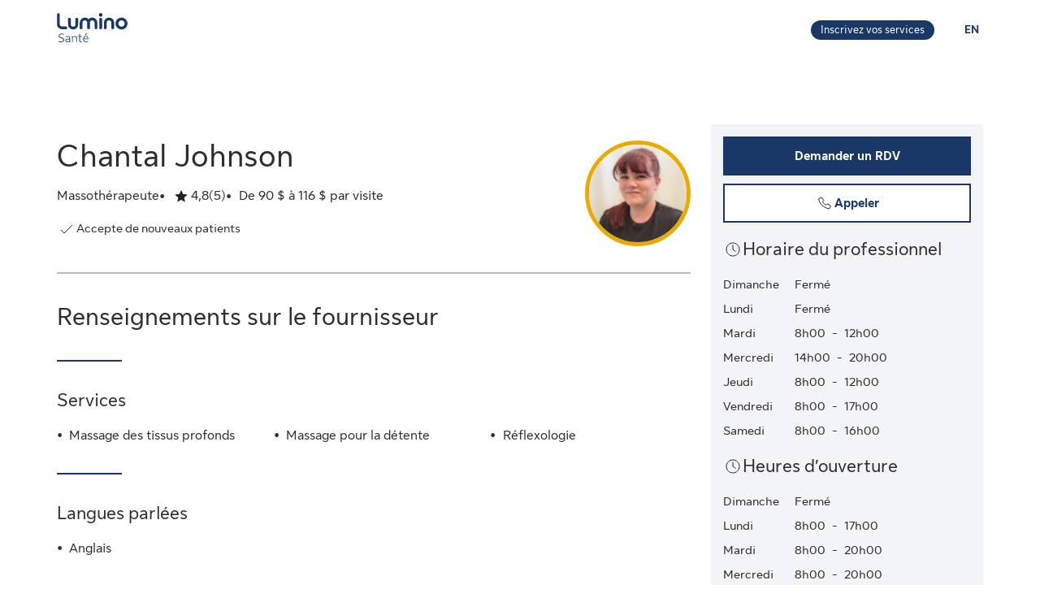

--- FILE ---
content_type: text/html;charset=UTF-8
request_url: https://luminosante.sunlife.ca/fr/profil-du-professionnel-de-la-sante/massotherapeute/care-chiropractic-clinic/chantal-johnson-551594-177971/
body_size: 11600
content:
<!DOCTYPE html>
<html lang="fr">
    <head>



<meta charset="utf-8" />
<meta http-equiv="X-UA-Compatible" content="IE=edge" />
<meta id="viewport" name="viewport" content="width=device-width, initial-scale=1" />
<link rel="apple-touch-icon" href="/DHS_PS_STATIC_DOCS/lumino/images/lumino-favicon.png" />

<title>Chantal Johnson, Massothérapeute, Red Deer | Lumino Santé</title>
<meta property="og:title" content="Chantal Johnson, Massothérapeute, Red Deer | Lumino Santé" />
<meta name="twitter:title" content="Chantal Johnson, Massothérapeute, Red Deer | Lumino Santé" />

<meta NAME="description" CONTENT="Chantal Johnson offre des services de Massothérapeute à Red Deer. Cliquez pour demander rendez-vous." />

<meta property="og:description" content="Chantal Johnson offre des services de Massothérapeute à Red Deer. Cliquez pour demander rendez-vous." />
<meta name="twitter:description" content="Chantal Johnson offre des services de Massothérapeute à Red Deer. Cliquez pour demander rendez-vous."/>


<meta NAME="keywords" CONTENT="" />

<meta property="og:image" content="https://cdn.sunlife.com/content/dam/sunlife/regional/canada/images/dhs/socialShareProviderSearch_fr.png" />
<meta name="twitter:image" content="https://cdn.sunlife.com/content/dam/sunlife/regional/canada/images/dhs/socialShareProviderSearch_fr.png" />

<meta property="og:url" content="https://luminosante.sunlife.ca/fr/profil-du-professionnel-de-la-sante/massotherapeute/care-chiropractic-clinic/chantal-johnson-551594-177971/" />
<meta name="twitter:url" content="https://luminosante.sunlife.ca/fr/profil-du-professionnel-de-la-sante/massotherapeute/care-chiropractic-clinic/chantal-johnson-551594-177971/"/>
<meta name="twitter:card" content="summary_large_image" />

<link rel="canonical" href="https://luminosante.sunlife.ca/fr/profil-du-professionnel-de-la-sante/massotherapeute/care-chiropractic-clinic/chantal-johnson-551594-177971/" />
<link rel="alternate" hreflang="fr" href="https://luminosante.sunlife.ca/fr/profil-du-professionnel-de-la-sante/massotherapeute/care-chiropractic-clinic/chantal-johnson-551594-177971/"/>
<link rel="alternate" hreflang="en" href="https://luminohealth.sunlife.ca/en/health-care-provider-profile/massage-therapist/care-chiropractic-clinic/chantal-johnson-551594-177971/"/>

<meta property="og:locale" content="fr_CA" />





<script type="text/javascript" src="https://luminosante.sunlife.ca/public/c559750b59b5b22a6d5363e31d1ab80de70012a46f43" async ></script><script type="application/ld+json">
{
  "@context": "https://schema.org",
  "@type": "MedicalClinic",
		"medicalSpecialty":"Massage Therapist",
		"image": "https://www.sunnet.sunlife.com/GB_PRSS/req/providerPortal/displayImage/000/551/594/provider_000551594_000177971_1678389269600.jpg",
  "@id": "https://luminosante.sunlife.ca/fr/profil-du-professionnel-de-la-sante/massotherapeute/care-chiropractic-clinic/chantal-johnson-551594-177971/",
  "url": "https://luminosante.sunlife.ca/fr/profil-du-professionnel-de-la-sante/massotherapeute/care-chiropractic-clinic/chantal-johnson-551594-177971/",
		"telephone": "4033092292",
			"priceRange":"De 90 $ à 116 $ par visite",
		"knowsLanguage":["Anglais"],
	"brand": {
		"makesOffer": 
			["Ajustement chiropratique",
"Massage des tissus profonds",
"Massage pour la détente",
"Massage sportif",
"Réflexologie",
"Ventouses"],
			"image": ["https://www.sunnet.sunlife.com/GB_PRSS/req/providerPortal/displayImage/000/177/971/facility1_000177971_1678389269487.jpg"],
		"@type": "organization",
		"name": "Care Chiropractic Clinic"
  } ,
  "address": {
    "@type": "PostalAddress",
    "streetAddress": "4A-4910 45 St ",
    "addressLocality": "Red Deer",
    "postalCode": "T4N 1K6",
    "addressRegion": "AB",
    "addressCountry": "Canada"
	},
		"openingHoursSpecification": [{"@type":"OpeningHoursSpecification","dayOfWeek":["Mardi"],"opens":"8:00","closes":"12:00"},{"@type":"OpeningHoursSpecification","dayOfWeek":["Mercredi"],"opens":"14:00","closes":"20:00"},{"@type":"OpeningHoursSpecification","dayOfWeek":["Jeudi"],"opens":"8:00","closes":"12:00"},{"@type":"OpeningHoursSpecification","dayOfWeek":["Vendredi"],"opens":"8:00","closes":"17:00"},{"@type":"OpeningHoursSpecification","dayOfWeek":["Samedi"],"opens":"8:00","closes":"16:00"}],
 "makesOffer":
		["Massage des tissus profonds",
"Massage pour la détente",
"Réflexologie"],
	 "sameAs":"https://carechiropractic.ca/",
 "aggregateRating":{
		"@type": "AggregateRating",
    	"ratingCount": "5",
		"ratingValue": "4.8"
 },
	 "amenityFeature":["Accessible en fauteuil roulant",
"Près des transports en commun",
"Stationnement gratuit"],
		"knowsAbout": ["Massothérapeute"],
	"name": "Chantal Johnson"
}
</script>



    <link href="/DHS_PS_STATIC_DOCS/lumino/css/main.min.css" rel="stylesheet" type="text/css" />
    <link href="/DHS_PS_STATIC_DOCS/lumino/css/lumino-page.min.css" rel="stylesheet" type="text/css" />


    <style>.prvsrch-lumino-footer-wrapper {    background-color: #193767;    color: white;}ul.prvsrch-lumino-footer-nav {    margin: 0 !important;}ul.prvsrch-lumino-footer-nav > li {    list-style: none;    background-image: none !important;    margin-bottom: 20px;    padding: 0 !important;    line-height: 1.15 !important;}ul.prvsrch-lumino-footer-nav > li:last-child {    margin-bottom: 0;}ul.prvsrch-lumino-footer-nav > li > a {    color: white;    font-size: 14px;    letter-spacing: 0;    line-height: 14px;    font-weight: 200;    text-transform: uppercase;}ul.prvsrch-lumino-footer-nav > li > a:focus {    outline-offset: 4px;    text-decoration: none;}ul.prvsrch-lumino-footer-nav > li > a:hover {    text-decoration: none;    color: #0BB3BD;}.prvsrch-lumino-footer-cta h2 {    color: white;    font-size: 20px;    font-weight: bold;    letter-spacing: 0;    line-height: 27px;    margin-bottom: 8px;}.prvsrch-lumino-footer-cta p {    color: white;    font-size: 14px;    letter-spacing: 0;    line-height: 24px;    margin-bottom: 16px;}.prvsrch-lumino-footer-cta a.prvsrch-lumino-footer-cta-button {    display: inline-block;    padding: 10px 44px;    background-color: white;    color: #193767;    font-size: 16px;    line-height: 20px;    font-weight: 400;    border: 1px solid white;    border-radius: 4px;}.prvsrch-lumino-footer-cta a.prvsrch-lumino-footer-cta-button:hover {    background-color: #193767;    color: white;    text-decoration: none;}.prvsrch-lumino-footer-logo-wrapper {    text-align: right;}.prvsrch-lumino-footer-logo-wrapper img {    max-width: 185px;    height: auto;}.prvsrch-lumino-footer-top-wrapper { padding: 45px 0; }.prvsrch-lumino-footer-top-wrapper .col-xs-6.col-sm-3.col-sm-offset-1 { margin-left: 0 !important; }.prvsrch-lumino-footer-separator {    border-bottom: 1px solid #D6EFF0;}.prvsrch-lumino-footer-bottom-wrapper {    padding: 40px 0 40px 0;}.prvsrch-lumino-footer-social-share ul {    margin-bottom: 0;}.prvsrch-lumino-footer-social-share .fa.fa-circle {    color: white;}.prvsrch-lumino-footer-social-share a:hover .fa.fa-circle {    color: #0BB3BD;}.prvsrch-lumino-footer-social-share .fa {    color: #193767;}.prvsrch-lumino-footer-copyright {    color: white;    font-size: 14px;    letter-spacing: 0;    line-height: 20px;    margin-top: 10px;    text-align: left;}.prvsrch-lumino-footer-disclaimer-wrapper {    padding: 0 0 72px 0;}.prvsrch-lumino-footer-disclaimer p {    color: white;    font-size: 14px;    letter-spacing: 0;    line-height: 24px;}.prvsrch-lumino-footer-disclaimer p:last-child {    margin-bottom: 0;}@media (max-width: 1024px) {    .prvsrch-lumino-footer-top-wrapper {        padding-bottom: 40px;    }    .prvsrch-lumino-footer-logo-wrapper {        text-align: left;        margin-top: 40px;    }}@media (max-width: 992px) {    .prvsrch-lumino-banner-content {        padding-bottom: 0 !important;    }    .prvsrch-lumino-banner-text-inner-wrapper {        padding: 0 !important;    }}@media (max-width: 767px) {    .prvsrch-lumino-footer-cta {        margin-bottom: 40px;    }    .prvsrch-lumino-footer-copyright {        text-align: left;        margin-top: 40px;        padding-right: 20px;    }}/**************************//* CUSTOM PUBLISHER *//*************************/html { scroll-behavior: smooth; }html *, * { font-family: "Sun Life New Text", Arial, sans-serif !important; }/* HEADER - Find a health-care provider */.container-fluid.main-header {    padding: 40px 0 25px 15px;    overflow-x: hidden !important;}li.vp-card { padding: 60px 30px 30px !important; }h2.vp-title { font-size: 1.2rem; }.provider-yellow-banner h2 { font-size: 1.7em; }ul.as-seen-on-container,ul.value-props-container { list-style: none; }h1.ps-header-web {    font: normal normal bold 32px / 40px Sun Life New Display;    letter-spacing: 0.44px;    color: #202223;    padding: 0 15px !important;    font-weight: 400;    margin-bottom: 0;}h1.ps-header-mobile {    font: normal normal bold 32px / 40px Sun Life New Display;    letter-spacing: 0.44px;    padding: 0 30px !important;    font-weight: 400;    margin-bottom: 0;}#refresh-provider-search-container p,#refresh-provider-search-container .faq-title ul li {	font: normal normal normal 17px/24px Sun Life New Text !important;	color: #202223;	font-weight: 200;}div#refresh-provider-search-container {   margin-top: 3em;   background-color: #FFF8E0;}/* Value Props */.value-props-container {  margin: 0 auto;  display: grid;  gap: 0.79rem;  grid-template-columns: repeat(auto-fit, minmax(300px, 1fr));}.vp-card {  color: #3F3F3F;  padding: 3rem 1rem;  height: auto;}.value-props-container .vp-card img,.ps-testimonials .card img,.vp-card img, .vp-card p { margin-bottom: 2rem; }/* About LH & As seen on */.as-seen-on-content { padding: 0; }/* Testimonials */.ps-title {    text-align: left;    font: normal normal bold 28px / 32px Sun Life New Text;    letter-spacing: 0.32px;    font-weight: 400;    color: #202223;}.ps-grid-container .card,.about-lh-content .card {    background: #FFFFFF 0% 0% no-repeat padding-box;    border: 1px solid #DCDEDF;    padding: 2rem;    height: auto;    text-align: center;}.ps-grid-container .card { text-align: left; }.ps-testimonials .card img { margin-bottom: 3rem; }.value-props-container .vp-card img,.about-lh-content .card img { margin-bottom: 2rem; }.value-props-container .vp-card img { height: 50px !important; }.ps-testimonials .card img { height: 5rem !important; }.about-lh-content mission .card img {	height: auto !important;	width: 100% !important;}.about-lh-content .ps-testimonials .card img {  height: auto !important;  width: 25% !important;}.ps-grid-container .card h3,.about-lh-content .card h3 { margin-bottom: 2rem; }p.quote {	font-style: italic;	letter-spacing: 0.16px;	color: #202223;}.provider-yellow-banner { background: #fff8e0 0% 0% no-repeat padding-box; }.provider-yellow-banner .banner-copy h3 {	text-align: left;	font: normal normal normal 26px/32px Sun Life New Text;	letter-spacing: 0.28px;	color: #202223;}.provider-yellow-banner .banner-copy p {	text-align: left;	letter-spacing: 0.16px;	color: #202223;}/* FAQs */.faq-title {	font: normal normal bold 32px/42px Sun Life New Text;	letter-spacing: 0.32px;	color: #202223;}.faq-title h2.title {    font-weight: 600;    margin: 25px 0;    margin-left: -20px;}.disckBullet-content li:before {    display: inline-block;    content: "\2022";    color: #00548b;    margin-right: 1.3em !important;    white-space: nowrap;    width: 0 !important;}.ps-grid-container .cards,.about-lh-content .cards {	max-width: 1200px;  margin: 0;  display: grid;  grid-gap: 2rem;}.about-lh-content .ps-grid-container {    margin: 0 auto;}.container-fluid.about-lh-content p {  text-align: left;}.ps-grid-container.mission p {	text-align: left;}/* Learn more yellow banner */.provider-yellow-banner a {    text-align: center;    font: normal normal bold 16px/24px Sun Life New Text;    letter-spacing: 0px;    color: #004570;    text-decoration: none;    border: 1px solid #004570;    background: transparent;    padding: 6px 10px;    max-width: 225px;    height: 45px;    border-radius: 5px;    display: flex;    justify-content: center;    align-items: center;}/* FAQ - Desktop */.faq-content h3 {     font: normal 20px/22px Sun Life New Text;     line-height: 1.2em;     margin-bottom: 0 !important;}.faq-content ul {    font: normal normal bold 32px / 42px Sun Life New Text;    font-weight: 200;}.faq-content .col-md-4 {	padding: 0 20px 20px 0 !important;	color: #202223;}.faq-content .col-md-8 {	padding: 0 0 30px 140px;	text-align: left;	color: #3f3f3f;  font: normal normal normal 200 16px / 28px Sun Life New Text !important;}.faq-content cite {	font-size: 0.7em !important;	position: relative;	top: -5px;}.faq-content cite a {  font-weight: 200 !important;  font-size: 1.2em;}.ps-footnotes {	font-size: 12px;	padding: 10px 2rem 5rem;  scroll-margin-top: 35em;}.ps-footnotes cite { font-size: 1em !important; }.ps-footnotes a {    font-size: medium !important;    font-weight: 200;}.ps-grid-container .grid-item .quote-img {	margin: 20px auto;	height: auto;}/* As seen on */.as-seen-on-container { padding-top: 20px; }.aso-card-globe { margin: 0;  padding: 0; }.aso-card-parents { margin-top: 10px; }.aso-card-chatelaine { margin-top: 23px; }/* Screen larger than 600px, 2 column */@media (min-width: 600px) {  .ps-grid-container .cards,	.value-props-container .vp-card,	.about-lh-content { grid-template-columns: repeat(2, 1fr); }}/* Screen larger than 900px, 3 columns */@media (min-width: 900px) { 	.value-props-container .cards,	.ps-testimonials .ps-grid-container .cards { grid-template-columns: repeat(3, 1fr); }}  /* As seen on */@media (max-width: 1091px) {.aso-card-chatelaine { margin-top: 65px; } }/* Learn More - yellow banner */@media (max-width: 991px) {	.container-fluid.provider-yellow-banner .row .col-md-6.banner-copy {		padding: 0 30px 30px 30px !important;	}}@media (min-width: 992px) {.container-fluid.provider-yellow-banner .row .col-md-6.banner-copy { padding: 56px 110px 25px 20px !important; }}@media (max-width: 655px) {  ul.value-props-container,  ul.as-seen-on-container { margin: 15px !important; padding: 10px 0; }  li.vp-card { padding: 35px 25px 10px !important; }}</style>



<link rel="stylesheet" href="/DHS_PS_STATIC_DOCS/lumino/css/lumino-provider-profile.min.css?v=13.0.0" />

<script>
var utag_data={
page_canonical_url      : "https://luminosante.sunlife.ca/fr/profil-du-professionnel-de-la-sante/massotherapeute/care-chiropractic-clinic/chantal-johnson-551594-177971/",
page_breadcrumb : "/Home/ps/Health-care provider profile",
page_language    : "fr-CA",
page_category    : "Health-care provider profile",
page_subcategory : ""
}
</script>
<script src="//tiq.sunlife.com/ca-other/prod/utag.sync.js"></script>


    </head>
    <body>
<script>
	(function(a,b,c,d){ 
		a='//tiq.sunlife.com/ca-other/prod/utag.js';
		b=document;
		c='script';
		d=b.createElement(c);
		d.src=a;
		d.type='text/java'+c;
		d.async=true; 
		a=b.getElementsByTagName(c)[0];
		a.parentNode.insertBefore(d,a); 
	})(); 
</script>
        <div class=" prvsrch-french-content">
            <div id="page-content" class="content">
                <!-- START:// content  -->
                    <div data-analytics="mainbodycontent" id="mainbodycontent">
<div class="prvsrch-lumino-header" data-prvsrchid="prvsrch-lumino-header" role="banner">
    <div class="prvsrch-lumino-navigation-row">
        <a href="#maincontent" class="sr-only">Aller au contenu principal</a>

        <div class="container">
            <div class="prvsrch-lumino-navigation-wrapper" data-prvsrchid="prvsrch-lumino-navigation-wrapper">
                <div class="prvsrch-lumino-navigation-left">
                    <a data-prvsrchid="prvsrch-lumino-navigation-logo" href="/s/?language=fr">
                        <img src="/DHS_PS_STATIC_DOCS/lumino/images/lumino-health-logo-fr.svg" alt="Lumino Santé" height="36" width="87" class="prvsrch-lumino-logo"/>
                    </a>
                </div>

                <div class="prvsrch-lumino-navigation-right">
                    <a data-prvsrchid="prvsrch-lumino-practice" class="prvsrch-lumino-practice" href="/s/provider-home?language=fr" target="_blank" rel="noopener">
                        <span class="sr-only">Apprenez-en plus sur l’inscription de votre établissement sur Lumino Santé</span>
                        <span aria-hidden="true">Inscrivez vos services</span>
                    </a>
                    <a data-prvsrchid="prvsrch-lumino-language" class="prvsrch-lumino-language" href="/en/health-care-provider-profile/massage-therapist/care-chiropractic-clinic/chantal-johnson-551594-177971/">
                        <span class="sr-only">Vous êtes sur le site de la Lumino Sante. La langue choisie est le français. Appuyez sur entrée pour passer à l'anglais.</span>
                        <span aria-hidden="true">EN </span>
                    </a>
                </div>
            </div>
        </div>
    </div>

    <div class="prvsrch-lumino-navigation-launcher-row" data-prvsrchid="prvsrch-lumino-navigation-launcher-row">
        <div class="container">
            <div data-lumino-widget='ProviderSearchLauncher'
                 data-lumino-language='fr'
                 data-lumino-default-specialty="MASSO"
                 data-lumino-default-condition=""
                 data-lumino-default-service=""
                 data-lumino-default-name=""
                 data-lumino-default-location="Red Deer, AB"
                 data-lumino-google-api-key='AIzaSyBMuXJgLEeIKOkcMAYoUhEvw2qYjSrgnJI'
                 data-lumino-search-action-type='REDIRECT'
                 data-lumino-linkedfrom='Profile'
                 data-lumino-header-text=""
                 data-lumino-mum-public-session-id="f5c7bf04-b4a0-48b6-b363-46d0b53272ba"
            ></div>
        </div>
    </div>

    <script src="/lumino-ps-launcher-widget/js/securewidget.bundle.js?v=" defer=""></script>
</div>

<div class="prvsrch-profile-wrapper">
    <div class="container">




<input type="hidden" data-prvprflid="prvprfl-providerProfileData"
    data-prvprfldata-source="lumino"
    data-prvprfldata-provider-id="000551594"
    data-prvprfldata-facility-id="000177971"
    data-prvprfldata-address-line-1="4A-4910 45 St"
    data-prvprfldata-address-line-2=""
    data-prvprfldata-city="Red Deer"
    data-prvprfldata-province="AB"
    data-prvprfldata-postal-code="T4N 1K6"
    data-prvprfldata-first-name="Chantal"
    data-prvprfldata-last-name="Johnson"
    data-prvprfldata-is-public-user="true"
    data-prvprfldata-name="Chantal Johnson"
    data-prvprfldata-show-address-on-claims="true"
    data-prvprfldata-facility-name="Care Chiropractic Clinic"
    data-prvprfldata-category="PARA"
    data-prvprfldata-provider-email="care1&#64;carechiropractic.ca"
    data-prvprfldata-specialty-codes="MASSO"
    data-prvprfldata-specialty-label="Massothérapeute"
    data-prvprfldata-user-email-address=""
    data-prvprfldata-rating="4.8"
    data-prvprfldata-rating-count="5"
    data-prvprfldata-review-count=""
    data-prvprfldata-package-code="G"
    data-prvprfldata-distance="0.0"
    data-prvprfldata-position="0"
    data-prvprfldata-latitude="52.2645783"
    data-prvprfldata-longitude="-113.8124474"
    data-prvprfldata-cost-index="1"
    data-prvprfldata-cost-limit="false"
    data-prvprfldata-system-booking-code=""
    data-prvprfldata-booking-url=""
    data-prvprfldata-widget-type=""
    data-prvprfldata-fetch-next-availabilities=""
    data-prvprfldata-is-favourite-specialty=""
    data-prvprfldata-appointment-button="REQUEST"
    data-prvprfldata-api-gw-token="eyJraWQiOiJhbEYzQUFWZnRtZFc5ZWxoZGxqU0NTNTRvaWIwT1J3cVJGMi0tUDlrYnNFIiwiYWxnIjoiUlMyNTYifQ.[base64].[base64]"
    data-prvprfldata-analytics-search-id="46d0aeac-9a6b-4503-a7bf-ce31ea565dc7"
    data-prvprfldata-mum-public-session-id="f5c7bf04-b4a0-48b6-b363-46d0b53272ba"
    data-prvprfldata-suggested-providers-analytics-search-id=""
    data-prvprfldata-suggested-providers-result-set-index=""
    data-prvprfldata-profile-in-widget="false"
    data-prvprfldata-offers-virtual-service="false"
    data-prvprfldata-offers-at-facility-service="false"
    data-prvprfldata-provider-profile-image-path="/DHS_PS_STATIC_DOCS/lumino/images/"
    data-prvprfldata-suggested-value-prop-code=""
    data-prvprfldata-suggested-value-prop-url=""
/>



    <div class="prvprfl-main-content-wrapper" data-prvsrchid="prvprfl-main-content-wrapper" role="main">
        <div class="prvprfl-main-content-inner-wrapper" data-prvsrchid="prvprfl-main-content-inner-wrapper">




<section data-prvprflid="prvprfl-profile-appointments-mobile-container" class="prvprfl-profile-appointments-mobile-container container prvsrch-hidden-md prvsrch-hidden-lg"></section>


            <section class="prvprfl-wrapper  " data-prvprflid="prvprfl-wrapper">
                <div class="prvprfl-section-container">
                    <div class="prvprfl-main-section-wrap">
                        <section class="prvprfl-main-section">

<div class="prvprfl-main-details-wrapper" data-prvprflid="prvprfl-main-details-wrapper">

    <img class="prvprfl-main-image prvprfl-slf-ring" data-prvprflid="prvprfl-main-image" width="120" height="120" src="https://www.sunnet.sunlife.com/GB_PRSS/req/providerPortal/displayImage/000/551/594/provider_000551594_000177971_1678389269600.jpg" alt="" onerror="this.onerror=null;this.src='https://www.sunlife.ca/DHS_PS_STATIC_DOCS/public/images/provider-avatar.png'"/>

    <h1 class="prvprfl-main-name" data-prvprflid="prvprfl-main-name">Chantal Johnson</h1>



    <div class="prvprfl-main-details-inner-wrapper" data-prvprflid="prvprfl-main-details-inner-wrapper">


        <ul class="prvprfl-main-details prvprfl-ul">
            <li class="prvprfl-specialty-wrapper" data-prvprflid="prvprfl-specialty-wrapper">Massothérapeute</li>


            <li class="prvprfl-ratings-wrapper" data-prvprflid="prvprfl-ratings-wrapper">

<span aria-hidden="true" data-prvprflid="prvprfl-rating-icon" class="sl-icon sl-icon_non-interactive sl-icon-star-full"></span>
<span class="prvsrch-sr-only">Évaluation: 4,8 Étoiles sur 5. 5 évaluations.</span>
<span aria-hidden="true" class="prvprfl-num-star" data-prvprflid="prvprfl-num-star">4,8</span>
<span aria-hidden="true" data-prvprflid="prvprfl-num-rating">(5)</span>

            </li>


            <li class="prvprfl-cost-wrapper" data-prvprflid="prvprfl-cost-wrapper">
                <div data-prvprflid="prvprfl-cost-icon" class="prvprfl-cost-icon-wrapper"></div>
                <span>De 90 $ à 116 $ par visite</span>
            </li>
        </ul>

        <div class="prvsrch-fave-coverage-wrapper" data-prvprflid="prvsrch-fave-coverage-wrapper">

        </div>

    </div>

    <div class="prvprfl-accepts-new-patients-db-wrapper" data-prvprflid="prvprfl-accepts-new-patients-db-wrapper">
        <div data-prvprflid="prvprfl-accepts-new-patients" class="prvprfl-accepts-new-patients">
            <span class="sl-icon sl-icon_non-interactive sl-icon-check" aria-hidden="true"></span>
            <span class="prvprfl-accepts-new-patients-text">Accepte de nouveaux patients</span>
        </div>
    </div>


    <div data-prvprflid="prvprfl-social-share-mobile-container" class="prvprfl-social-share-mobile-container prvsrch-hidden-md prvsrch-hidden-lg">

<section class="prvprfl-social-share-wrapper">
    <div class="prvprfl-social-share-inner-wrapper" data-prvprflid="prvprfl-social-share">
        <span class="prvprfl-social-share-text">
            Partager l&#39;information sur ce professionnel de la santé
        </span>

        <div class="prvprfl-social-share-buttons">
            <a class="prvprfl-social-share-email" data-socialmedia="email" title="Partager l&#39;information sur ce professionnel de la santé par courriel" href="mailto:?body&#61;https%3A%2F%2Fluminosante.sunlife.ca%2Ffr%2Fprofil-du-professionnel-de-la-sante%2Fmassotherapeute%2Fcare-chiropractic-clinic%2Fchantal-johnson-551594-177971%2F%3FWT.mc_id%3Dfr-ca%3Adirect%3Apromo_email%3Aps-extprof-share-web%3Aemail%3AproviderId%3D000551594%3AfacilityId%3D000177971&subject&#61;Informez-vous%20sur%20ce%20professionnel%20de%20la%20santé%20dans%20Lumino%20Santé." target="_parent" rel="noopener">
                <svg width="24" height="24" viewBox="0 0 24 24" fill="none" xmlns="http://www.w3.org/2000/svg">
                    <path d="M22 9.78125V18.6429C22 19.1339 21.8251 19.5543 21.4754 19.904C21.1257 20.2537 20.7054 20.4286 20.2143 20.4286H3.78571C3.29464 20.4286 2.87426 20.2537 2.52455 19.904C2.17485 19.5543 2 19.1339 2 18.6429V9.78125C2.32738 10.1458 2.70313 10.4695 3.12723 10.7522C5.82068 12.5826 7.66964 13.8661 8.67411 14.6027C9.09821 14.9152 9.44048 15.1607 9.70089 15.3393C9.96875 15.5104 10.3222 15.689 10.7612 15.875C11.2001 16.0536 11.6094 16.1429 11.9888 16.1429H12H12.0112C12.3906 16.1429 12.7999 16.0536 13.2388 15.875C13.6778 15.689 14.0275 15.5104 14.2879 15.3393C14.5558 15.1607 14.9018 14.9152 15.3259 14.6027C16.5908 13.6875 18.4435 12.404 20.8839 10.7522C21.308 10.4621 21.6801 10.1384 22 9.78125ZM22 6.5C22 7.0878 21.8177 7.64955 21.4531 8.18527C21.0885 8.72098 20.6347 9.17857 20.0915 9.55804C17.2939 11.5 15.5528 12.7091 14.8683 13.1853C14.7939 13.2374 14.6339 13.3527 14.3884 13.5312C14.1503 13.7024 13.9494 13.8437 13.7857 13.9554C13.6295 14.0595 13.436 14.1786 13.2054 14.3125C12.9821 14.4464 12.7701 14.5469 12.5692 14.6138C12.3683 14.6808 12.1823 14.7143 12.0112 14.7143H12H11.9888C11.8177 14.7143 11.6317 14.6808 11.4308 14.6138C11.2299 14.5469 11.0141 14.4464 10.7835 14.3125C10.5603 14.1786 10.3668 14.0595 10.2031 13.9554C10.0469 13.8437 9.84598 13.7024 9.60045 13.5312C9.36235 13.3527 9.2061 13.2374 9.1317 13.1853C8.45461 12.7091 7.47991 12.032 6.20759 11.154C4.93527 10.2686 4.17262 9.73661 3.91964 9.55804C3.45833 9.24554 3.02307 8.81771 2.61384 8.27455C2.20461 7.72396 2 7.21429 2 6.74554C2 6.16518 2.15253 5.68155 2.45759 5.29464C2.77009 4.90774 3.2128 4.71429 3.78571 4.71429H20.2143C20.6979 4.71429 21.1146 4.88914 21.4643 5.23884C21.8214 5.58854 22 6.00893 22 6.5Z" fill="currentColor"/>
                </svg>
                <span class="prvsrch-sr-only">Partager l&#39;information sur ce professionnel de la santé par courriel</span>
            </a>

            <a class="prvprfl-social-share-facebook" data-socialmedia="facebook" target="_blank" title="Partager l&#39;information sur ce professionnel de la santé sur Facebook" href="https://www.facebook.com/sharer/sharer.php?u&#61;https%3A%2F%2Fluminosante.sunlife.ca%2Ffr%2Fprofil-du-professionnel-de-la-sante%2Fmassotherapeute%2Fcare-chiropractic-clinic%2Fchantal-johnson-551594-177971%2F%3FWT.mc_id%3Dfr-ca%3Asocial%3Anetworks%3Aps-extprof-share-web%3Afacebook%3AproviderId%3D000551594%3AfacilityId%3D000177971" rel="noopener">
                <svg width="24" height="24" viewBox="0 0 24 24" fill="none" xmlns="http://www.w3.org/2000/svg">
                    <path d="M16.9286 3.28571C17.814 3.28571 18.5692 3.60193 19.1942 4.23437C19.8266 4.85937 20.1429 5.61458 20.1429 6.5V17.2143C20.1429 18.0997 19.8266 18.8549 19.1942 19.4799C18.5692 20.1124 17.814 20.4286 16.9286 20.4286H14.8304V13.7879H17.0513L17.3862 11.1987H14.8304V9.54687C14.8304 9.13021 14.9159 8.81771 15.0871 8.60938C15.2656 8.40104 15.6079 8.29688 16.1138 8.29688L17.4754 8.28571V5.97545C17.0067 5.90848 16.3445 5.875 15.4888 5.875C14.4769 5.875 13.6659 6.17262 13.0558 6.76786C12.4531 7.36309 12.1518 8.20387 12.1518 9.29018V11.1987H9.91964V13.7879H12.1518V20.4286H6.21429C5.32887 20.4286 4.56994 20.1124 3.9375 19.4799C3.3125 18.8549 3 18.0997 3 17.2143V6.5C3 5.61458 3.3125 4.85937 3.9375 4.23437C4.56994 3.60193 5.32887 3.28571 6.21429 3.28571H16.9286Z" fill="currentColor"/>
                </svg>
                <span class="prvsrch-sr-only">Partager l&#39;information sur ce professionnel de la santé sur Facebook</span>
            </a>

            <a class="prvprfl-social-share-twitter" data-socialmedia="twitter" target="_blank" title="Partager l&#39;information sur ce professionnel de la santé sur X" href="https://twitter.com/intent/tweet?&url&#61;https%3A%2F%2Fluminosante.sunlife.ca%2Ffr%2Fprofil-du-professionnel-de-la-sante%2Fmassotherapeute%2Fcare-chiropractic-clinic%2Fchantal-johnson-551594-177971%2F%3FWT.mc_id%3Dfr-ca%3Asocial%3Anetworks%3Aps-extprof-share-web%3Atwitter%3AproviderId%3D000551594%3AfacilityId%3D000177971" rel="noopener">
                <svg width="17" height="18" viewBox="0 0 17 18" fill="none" xmlns="http://www.w3.org/2000/svg">
                    <path d="M8.61886 8.01823L5.47749 3.62268H3.802L7.69337 9.06724L8.18321 9.75215L11.514 14.4164H13.1895L9.10663 8.70314L8.61886 8.01823Z" fill="currentColor"/>
                    <path d="M15.578 0.5H1.42198C0.636614 0.5 0 1.13661 0 1.92198V16.078C0 16.8634 0.636614 17.5 1.42198 17.5H15.578C16.3634 17.5 17 16.8634 17 16.078V1.92198C17 1.13661 16.3634 0.5 15.578 0.5ZM11 15.1818L7.62898 10.3809L3.40884 15.1818H2.31818L7.14532 9.69184L2.31818 2.81818H5.99996L9.19142 7.36333L13.1901 2.81818H14.2807L9.67763 8.0539L14.6818 15.1818H11Z" fill="currentColor"/>
                </svg>
                <span class="prvsrch-sr-only">Partager l&#39;information sur ce professionnel de la santé sur X</span>
            </a>
        </div>
    </div>
</section>

    </div>

</div>


<div class="prvprfl-content-wrapper" data-prvprflid="prvprfl-content-wrapper-provider">






    <section data-prvprflid="prvprfl-primary-section-title-wrapper">
        <h2 class="prvprfl-primary-section-title" data-prvprflid="prvprfl-primary-section-title">Renseignements sur le fournisseur</h2>
    </section>









    <section data-prvprflid="prvprfl-mobile-hours" class="prvsrch-hidden-md prvsrch-hidden-lg">

<div class="prvprfl-hours-wrapper" data-prvprflid="prvprfl-provider-hours">
    <h3 class="prvprfl-section-name">
        <span class="sl-icon sl-icon_non-interactive sl-icon-clock"></span>
            <span>Horaire du professionnel</span>
    </h3>
    <div class="prvprfl-hours-inner">
        <div class="prvprfl-hours-row">
            <div class="prvprfl-day-of-week">Dimanche</div>
            <div class="prvprfl-hours-data-wrapper">
                Fermé

            </div>
        </div>
        <div class="prvprfl-hours-row">
            <div class="prvprfl-day-of-week">Lundi</div>
            <div class="prvprfl-hours-data-wrapper">
                Fermé

            </div>
        </div>
        <div class="prvprfl-hours-row">
            <div class="prvprfl-day-of-week">Mardi</div>
            <div class="prvprfl-hours-data-wrapper">
                


                <span class="prvprfl-hours-data">8h00</span>
                <span class="prvprfl-hours-separator">-</span>
                <span class="prvprfl-hours-data">12h00</span>
            </div>
        </div>
        <div class="prvprfl-hours-row">
            <div class="prvprfl-day-of-week">Mercredi</div>
            <div class="prvprfl-hours-data-wrapper">
                


                <span class="prvprfl-hours-data">14h00</span>
                <span class="prvprfl-hours-separator">-</span>
                <span class="prvprfl-hours-data">20h00</span>
            </div>
        </div>
        <div class="prvprfl-hours-row">
            <div class="prvprfl-day-of-week">Jeudi</div>
            <div class="prvprfl-hours-data-wrapper">
                


                <span class="prvprfl-hours-data">8h00</span>
                <span class="prvprfl-hours-separator">-</span>
                <span class="prvprfl-hours-data">12h00</span>
            </div>
        </div>
        <div class="prvprfl-hours-row">
            <div class="prvprfl-day-of-week">Vendredi</div>
            <div class="prvprfl-hours-data-wrapper">
                


                <span class="prvprfl-hours-data">8h00</span>
                <span class="prvprfl-hours-separator">-</span>
                <span class="prvprfl-hours-data">17h00</span>
            </div>
        </div>
        <div class="prvprfl-hours-row">
            <div class="prvprfl-day-of-week">Samedi</div>
            <div class="prvprfl-hours-data-wrapper">
                


                <span class="prvprfl-hours-data">8h00</span>
                <span class="prvprfl-hours-separator">-</span>
                <span class="prvprfl-hours-data">16h00</span>
            </div>
        </div>
    </div>
</div>

    </section>



    <section class="prvprfl-services prvprfl-collapsable-section" data-prvprflid="prvprfl-provider-services">
        <h3 class="prvprfl-section-name">
            Services
        </h3>

        <ul class="prvprfl-ul prvprfl-columns prvprfl-3-columns prvprfl-1-column-xs">
                <li class="prvprfl-section-list-item">Massage des tissus profonds</li>
                <li class="prvprfl-section-list-item">Massage pour la détente</li>
                <li class="prvprfl-section-list-item">Réflexologie</li>
        </ul>
    </section>






    <section class="prvprfl-languages prvprfl-collapsable-section" data-prvprflid="prvprfl-provider-languages">
        <h3 class="prvprfl-section-name">
            Langues parlées
        </h3>

        <ul class="prvprfl-ul prvprfl-columns prvprfl-3-columns prvprfl-2-column-xs">
                <li class="prvprfl-section-list-item">Anglais</li>
        </ul>
    </section>














</div>

<div class="prvprfl-content-wrapper" data-prvprflid="prvprfl-content-wrapper-facility">


    <section class="prvprfl-header-wrapper" data-prvprflid="prvprfl-header-wrapper">
        <div class="prvprfl-header-wrapper-with-logo">
            <h2 class="prvprfl-name" data-prvprflid="prvprfl-name">Établissement : Care Chiropractic Clinic</h2>

            <img class="prvprfl-logo" data-prvprflid="prvprfl-logo" src="https://www.sunnet.sunlife.com/GB_PRSS/req/providerPortal/displayImage/000/177/971/logo_000177971_1678389269446.jpg" alt="" onerror="this.style.display = 'none'" />
        </div>
    </section>













    <section data-prvprflid="prvprfl-mobile-hours" class="prvsrch-hidden-md prvsrch-hidden-lg">

<div class="prvprfl-hours-wrapper" data-prvprflid="prvprfl-facility-hours">
    <h3 class="prvprfl-section-name">
        <span class="sl-icon sl-icon_non-interactive sl-icon-clock"></span>
            <span>Heures d’ouverture</span>
    </h3>
    <div class="prvprfl-hours-inner">
        <div class="prvprfl-hours-row">
            <div class="prvprfl-day-of-week">Dimanche</div>
            <div class="prvprfl-hours-data-wrapper">
                Fermé

            </div>
        </div>
        <div class="prvprfl-hours-row">
            <div class="prvprfl-day-of-week">Lundi</div>
            <div class="prvprfl-hours-data-wrapper">
                


                <span class="prvprfl-hours-data">8h00</span>
                <span class="prvprfl-hours-separator">-</span>
                <span class="prvprfl-hours-data">17h00</span>
            </div>
        </div>
        <div class="prvprfl-hours-row">
            <div class="prvprfl-day-of-week">Mardi</div>
            <div class="prvprfl-hours-data-wrapper">
                


                <span class="prvprfl-hours-data">8h00</span>
                <span class="prvprfl-hours-separator">-</span>
                <span class="prvprfl-hours-data">20h00</span>
            </div>
        </div>
        <div class="prvprfl-hours-row">
            <div class="prvprfl-day-of-week">Mercredi</div>
            <div class="prvprfl-hours-data-wrapper">
                


                <span class="prvprfl-hours-data">8h00</span>
                <span class="prvprfl-hours-separator">-</span>
                <span class="prvprfl-hours-data">20h00</span>
            </div>
        </div>
        <div class="prvprfl-hours-row">
            <div class="prvprfl-day-of-week">Jeudi</div>
            <div class="prvprfl-hours-data-wrapper">
                


                <span class="prvprfl-hours-data">8h00</span>
                <span class="prvprfl-hours-separator">-</span>
                <span class="prvprfl-hours-data">17h00</span>
            </div>
        </div>
        <div class="prvprfl-hours-row">
            <div class="prvprfl-day-of-week">Vendredi</div>
            <div class="prvprfl-hours-data-wrapper">
                


                <span class="prvprfl-hours-data">8h00</span>
                <span class="prvprfl-hours-separator">-</span>
                <span class="prvprfl-hours-data">17h00</span>
            </div>
        </div>
        <div class="prvprfl-hours-row">
            <div class="prvprfl-day-of-week">Samedi</div>
            <div class="prvprfl-hours-data-wrapper">
                


                <span class="prvprfl-hours-data">8h00</span>
                <span class="prvprfl-hours-separator">-</span>
                <span class="prvprfl-hours-data">16h00</span>
            </div>
        </div>
    </div>
</div>

    </section>



    <section class="prvprfl-services prvprfl-collapsable-section" data-prvprflid="prvprfl-facility-services">
        <h3 class="prvprfl-section-name">
            Services et articles
        </h3>

        <ul class="prvprfl-ul prvprfl-columns prvprfl-3-columns prvprfl-1-column-xs">
                <li class="prvprfl-section-list-item">Ajustement chiropratique</li>
                <li class="prvprfl-section-list-item">Massage des tissus profonds</li>
                <li class="prvprfl-section-list-item">Massage pour la détente</li>
                <li class="prvprfl-section-list-item">Massage sportif</li>
                <li class="prvprfl-section-list-item">Réflexologie</li>
                <li class="prvprfl-section-list-item">Ventouses</li>
        </ul>
    </section>




    <section class="prvprfl-amenities prvprfl-collapsable-section" data-prvprflid="prvprfl-facility-amenities">
        <h3 class="prvprfl-section-name">
            Commodités
        </h3>

        <ul class="prvprfl-ul prvprfl-columns prvprfl-3-columns prvprfl-1-column-xs">
                <li class="prvprfl-section-list-item">Accessible en fauteuil roulant</li>
                <li class="prvprfl-section-list-item">Près des transports en commun</li>
                <li class="prvprfl-section-list-item">Stationnement gratuit</li>
        </ul>
    </section>












<section data-prvprflid="prvprfl-carousel-pictures" aria-hidden="true">

    <div class="prvprfl-carousel-wrap" data-prvprflid="prvprfl-carousel-wrap">


        <div>
            <img class="prvprfl-single-carousel-image" src="/DHS_PS_STATIC_DOCS/lumino/images/placeholder.png" data-src="https://www.sunnet.sunlife.com/GB_PRSS/req/providerPortal/displayImage/000/177/971/facility1_000177971_1678389269487.jpg" alt=""/>
        </div>
    </div>

</section>


<section class="prvprfl-map-section-wrapper" data-prvprflid="prvprfl-map-section-wrapper">
    <div class="prvprfl-map-wrapper prvprfl-full-width-xs" data-prvprflid="prvprfl-map-wrapper">
        <img alt="Carte Google Map indiquant où est le professionnel"
             class="prvsrch-hidden-xs"
             src="/DHS_PS_STATIC_DOCS/lumino/images/placeholder.png"
             width="675"
             height="280"
             data-src="https://maps.googleapis.com/maps/api/staticmap?key=AIzaSyBMuXJgLEeIKOkcMAYoUhEvw2qYjSrgnJI&#38;center=52.2645783,-113.8124474&#38;zoom=16&#38;size=675x280&#38;markers=anchor:center|icon:https%3A%2F%2Fcdn.sunlife.com%2Fcontent%2Fdam%2Fsunlife%2Fregional%2Fcanada%2Fimages%2Fdhs%2Fpin-bronze-2.png|52.2645783,-113.8124474" />

        <img alt="Carte Google Map indiquant où est le professionnel"
             class="prvsrch-visible-xs"
             src="/DHS_PS_STATIC_DOCS/lumino/images/placeholder.png"
             width="430"
             height="320"
             data-src="https://maps.googleapis.com/maps/api/staticmap?key=AIzaSyBMuXJgLEeIKOkcMAYoUhEvw2qYjSrgnJI&#38;center=52.2645783,-113.8124474&#38;zoom=16&#38;size=430x320&#38;markers=anchor:center|icon:https%3A%2F%2Fcdn.sunlife.com%2Fcontent%2Fdam%2Fsunlife%2Fregional%2Fcanada%2Fimages%2Fdhs%2Fpin-bronze-2.png|52.2645783,-113.8124474" />
    </div>

    <div class="prvprfl-map-footer-info-wrapper">
        <div class="prvprfl-address-wrapper prvprfl-bullet" data-prvprflid="prvprfl-address-wrapper">
            <span class="sl-icon sl-icon_non-interactive sl-icon-location"></span>
            <span class="prvprfl-address">4A-4910 45 St, Red Deer, AB T4N 1K6</span>
        </div>

        <div class="prvprfl-directions-link prvprfl-bullet" data-prvprflid="prvprfl-directions-link-wrapper">
            <a href="javascript:void(0);" data-prvprflid="prvprfl-directions-link" target="_blank" rel="noopener" aria-description="Ouvre Google Map dans une nouvelle fenêtre">
                Itinéraire
            </a>
        </div>

        <div class="prvprfl-website-link prvprfl-bullet" data-prvprflid="prvprfl-website-link-wrapper">
            <span class="sl-icon sl-icon_non-interactive sl-icon-link" aria-hidden="true"></span>
            <a data-prvprflid="prvprfl-website-link" href="https://carechiropractic.ca/" target="_blank" rel="noopener">
                Visitez le site Web
                <span class="prvsrch-sr-only"> &nbsp; Ouvre le site externe dans une nouvelle fenêtre</span>
            </a>
        </div>
    </div>
</section>


</div>
                        </section>
                    </div>
                    <div class="prvprfl-side-section-wrap">

<div class="prvprfl-sidebar-wrapper" data-prvprflid="prvprfl-sidebar-wrapper">

    <div data-prvprflid="prvprfl-appointments-section-wrapper" class="prvprfl-appointments-section-wrapper">




        <section data-prvprflid="prvprfl-profile-appointments">



<button class="btn btn-blue prvprfl-request-appointment-btn" data-prvprflid="prvprfl-request-appointment-btn" name="prvprfl-request-appointment-btn" type="button">
    <span>Demander un RDV</span>
    <span class="prvsrch-sr-only">auprès de Chantal Johnson</span>
</button>



<button class="btn btn-sec-transparent prvprfl-call-btn" data-prvprflid="prvprfl-call-btn" data-provider-number="4033092292" type="button">
    <span class="sl-icon sl-icon_non-interactive sl-icon-call" aria-hidden="true"></span>Appeler
    <span class="prvprfl-number-text prvsrch-sr-only">Chantal Johnson</span>
</button>


            <div class="prvprfl-flex-linebreak-xs"></div>


        </section>
    </div>

    <div class="prvprfl-hours-section-wrapper prvsrch-hidden-xs prvsrch-hidden-sm">
        <section data-prvprflid="prvprfl-hours">



<div class="prvprfl-hours-wrapper" data-prvprflid="prvprfl-provider-hours">
    <h3 class="prvprfl-section-name">
        <span class="sl-icon sl-icon_non-interactive sl-icon-clock"></span>
            <span>Horaire du professionnel</span>
    </h3>
    <div class="prvprfl-hours-inner">
        <div class="prvprfl-hours-row">
            <div class="prvprfl-day-of-week">Dimanche</div>
            <div class="prvprfl-hours-data-wrapper">
                Fermé

            </div>
        </div>
        <div class="prvprfl-hours-row">
            <div class="prvprfl-day-of-week">Lundi</div>
            <div class="prvprfl-hours-data-wrapper">
                Fermé

            </div>
        </div>
        <div class="prvprfl-hours-row">
            <div class="prvprfl-day-of-week">Mardi</div>
            <div class="prvprfl-hours-data-wrapper">
                


                <span class="prvprfl-hours-data">8h00</span>
                <span class="prvprfl-hours-separator">-</span>
                <span class="prvprfl-hours-data">12h00</span>
            </div>
        </div>
        <div class="prvprfl-hours-row">
            <div class="prvprfl-day-of-week">Mercredi</div>
            <div class="prvprfl-hours-data-wrapper">
                


                <span class="prvprfl-hours-data">14h00</span>
                <span class="prvprfl-hours-separator">-</span>
                <span class="prvprfl-hours-data">20h00</span>
            </div>
        </div>
        <div class="prvprfl-hours-row">
            <div class="prvprfl-day-of-week">Jeudi</div>
            <div class="prvprfl-hours-data-wrapper">
                


                <span class="prvprfl-hours-data">8h00</span>
                <span class="prvprfl-hours-separator">-</span>
                <span class="prvprfl-hours-data">12h00</span>
            </div>
        </div>
        <div class="prvprfl-hours-row">
            <div class="prvprfl-day-of-week">Vendredi</div>
            <div class="prvprfl-hours-data-wrapper">
                


                <span class="prvprfl-hours-data">8h00</span>
                <span class="prvprfl-hours-separator">-</span>
                <span class="prvprfl-hours-data">17h00</span>
            </div>
        </div>
        <div class="prvprfl-hours-row">
            <div class="prvprfl-day-of-week">Samedi</div>
            <div class="prvprfl-hours-data-wrapper">
                


                <span class="prvprfl-hours-data">8h00</span>
                <span class="prvprfl-hours-separator">-</span>
                <span class="prvprfl-hours-data">16h00</span>
            </div>
        </div>
    </div>
</div>




<div class="prvprfl-hours-wrapper" data-prvprflid="prvprfl-facility-hours">
    <h3 class="prvprfl-section-name">
        <span class="sl-icon sl-icon_non-interactive sl-icon-clock"></span>
            <span>Heures d’ouverture</span>
    </h3>
    <div class="prvprfl-hours-inner">
        <div class="prvprfl-hours-row">
            <div class="prvprfl-day-of-week">Dimanche</div>
            <div class="prvprfl-hours-data-wrapper">
                Fermé

            </div>
        </div>
        <div class="prvprfl-hours-row">
            <div class="prvprfl-day-of-week">Lundi</div>
            <div class="prvprfl-hours-data-wrapper">
                


                <span class="prvprfl-hours-data">8h00</span>
                <span class="prvprfl-hours-separator">-</span>
                <span class="prvprfl-hours-data">17h00</span>
            </div>
        </div>
        <div class="prvprfl-hours-row">
            <div class="prvprfl-day-of-week">Mardi</div>
            <div class="prvprfl-hours-data-wrapper">
                


                <span class="prvprfl-hours-data">8h00</span>
                <span class="prvprfl-hours-separator">-</span>
                <span class="prvprfl-hours-data">20h00</span>
            </div>
        </div>
        <div class="prvprfl-hours-row">
            <div class="prvprfl-day-of-week">Mercredi</div>
            <div class="prvprfl-hours-data-wrapper">
                


                <span class="prvprfl-hours-data">8h00</span>
                <span class="prvprfl-hours-separator">-</span>
                <span class="prvprfl-hours-data">20h00</span>
            </div>
        </div>
        <div class="prvprfl-hours-row">
            <div class="prvprfl-day-of-week">Jeudi</div>
            <div class="prvprfl-hours-data-wrapper">
                


                <span class="prvprfl-hours-data">8h00</span>
                <span class="prvprfl-hours-separator">-</span>
                <span class="prvprfl-hours-data">17h00</span>
            </div>
        </div>
        <div class="prvprfl-hours-row">
            <div class="prvprfl-day-of-week">Vendredi</div>
            <div class="prvprfl-hours-data-wrapper">
                


                <span class="prvprfl-hours-data">8h00</span>
                <span class="prvprfl-hours-separator">-</span>
                <span class="prvprfl-hours-data">17h00</span>
            </div>
        </div>
        <div class="prvprfl-hours-row">
            <div class="prvprfl-day-of-week">Samedi</div>
            <div class="prvprfl-hours-data-wrapper">
                


                <span class="prvprfl-hours-data">8h00</span>
                <span class="prvprfl-hours-separator">-</span>
                <span class="prvprfl-hours-data">16h00</span>
            </div>
        </div>
    </div>
</div>



        </section>
    </div>

    <div class="prvsrch-hidden-xs prvsrch-hidden-sm">

<section class="prvprfl-social-share-wrapper">
    <div class="prvprfl-social-share-inner-wrapper" data-prvprflid="prvprfl-social-share">
        <span class="prvprfl-social-share-text">
            Partager l&#39;information sur ce professionnel de la santé
        </span>

        <div class="prvprfl-social-share-buttons">
            <a class="prvprfl-social-share-email" data-socialmedia="email" title="Partager l&#39;information sur ce professionnel de la santé par courriel" href="mailto:?body&#61;https%3A%2F%2Fluminosante.sunlife.ca%2Ffr%2Fprofil-du-professionnel-de-la-sante%2Fmassotherapeute%2Fcare-chiropractic-clinic%2Fchantal-johnson-551594-177971%2F%3FWT.mc_id%3Dfr-ca%3Adirect%3Apromo_email%3Aps-extprof-share-web%3Aemail%3AproviderId%3D000551594%3AfacilityId%3D000177971&subject&#61;Informez-vous%20sur%20ce%20professionnel%20de%20la%20santé%20dans%20Lumino%20Santé." target="_parent" rel="noopener">
                <svg width="24" height="24" viewBox="0 0 24 24" fill="none" xmlns="http://www.w3.org/2000/svg">
                    <path d="M22 9.78125V18.6429C22 19.1339 21.8251 19.5543 21.4754 19.904C21.1257 20.2537 20.7054 20.4286 20.2143 20.4286H3.78571C3.29464 20.4286 2.87426 20.2537 2.52455 19.904C2.17485 19.5543 2 19.1339 2 18.6429V9.78125C2.32738 10.1458 2.70313 10.4695 3.12723 10.7522C5.82068 12.5826 7.66964 13.8661 8.67411 14.6027C9.09821 14.9152 9.44048 15.1607 9.70089 15.3393C9.96875 15.5104 10.3222 15.689 10.7612 15.875C11.2001 16.0536 11.6094 16.1429 11.9888 16.1429H12H12.0112C12.3906 16.1429 12.7999 16.0536 13.2388 15.875C13.6778 15.689 14.0275 15.5104 14.2879 15.3393C14.5558 15.1607 14.9018 14.9152 15.3259 14.6027C16.5908 13.6875 18.4435 12.404 20.8839 10.7522C21.308 10.4621 21.6801 10.1384 22 9.78125ZM22 6.5C22 7.0878 21.8177 7.64955 21.4531 8.18527C21.0885 8.72098 20.6347 9.17857 20.0915 9.55804C17.2939 11.5 15.5528 12.7091 14.8683 13.1853C14.7939 13.2374 14.6339 13.3527 14.3884 13.5312C14.1503 13.7024 13.9494 13.8437 13.7857 13.9554C13.6295 14.0595 13.436 14.1786 13.2054 14.3125C12.9821 14.4464 12.7701 14.5469 12.5692 14.6138C12.3683 14.6808 12.1823 14.7143 12.0112 14.7143H12H11.9888C11.8177 14.7143 11.6317 14.6808 11.4308 14.6138C11.2299 14.5469 11.0141 14.4464 10.7835 14.3125C10.5603 14.1786 10.3668 14.0595 10.2031 13.9554C10.0469 13.8437 9.84598 13.7024 9.60045 13.5312C9.36235 13.3527 9.2061 13.2374 9.1317 13.1853C8.45461 12.7091 7.47991 12.032 6.20759 11.154C4.93527 10.2686 4.17262 9.73661 3.91964 9.55804C3.45833 9.24554 3.02307 8.81771 2.61384 8.27455C2.20461 7.72396 2 7.21429 2 6.74554C2 6.16518 2.15253 5.68155 2.45759 5.29464C2.77009 4.90774 3.2128 4.71429 3.78571 4.71429H20.2143C20.6979 4.71429 21.1146 4.88914 21.4643 5.23884C21.8214 5.58854 22 6.00893 22 6.5Z" fill="currentColor"/>
                </svg>
                <span class="prvsrch-sr-only">Partager l&#39;information sur ce professionnel de la santé par courriel</span>
            </a>

            <a class="prvprfl-social-share-facebook" data-socialmedia="facebook" target="_blank" title="Partager l&#39;information sur ce professionnel de la santé sur Facebook" href="https://www.facebook.com/sharer/sharer.php?u&#61;https%3A%2F%2Fluminosante.sunlife.ca%2Ffr%2Fprofil-du-professionnel-de-la-sante%2Fmassotherapeute%2Fcare-chiropractic-clinic%2Fchantal-johnson-551594-177971%2F%3FWT.mc_id%3Dfr-ca%3Asocial%3Anetworks%3Aps-extprof-share-web%3Afacebook%3AproviderId%3D000551594%3AfacilityId%3D000177971" rel="noopener">
                <svg width="24" height="24" viewBox="0 0 24 24" fill="none" xmlns="http://www.w3.org/2000/svg">
                    <path d="M16.9286 3.28571C17.814 3.28571 18.5692 3.60193 19.1942 4.23437C19.8266 4.85937 20.1429 5.61458 20.1429 6.5V17.2143C20.1429 18.0997 19.8266 18.8549 19.1942 19.4799C18.5692 20.1124 17.814 20.4286 16.9286 20.4286H14.8304V13.7879H17.0513L17.3862 11.1987H14.8304V9.54687C14.8304 9.13021 14.9159 8.81771 15.0871 8.60938C15.2656 8.40104 15.6079 8.29688 16.1138 8.29688L17.4754 8.28571V5.97545C17.0067 5.90848 16.3445 5.875 15.4888 5.875C14.4769 5.875 13.6659 6.17262 13.0558 6.76786C12.4531 7.36309 12.1518 8.20387 12.1518 9.29018V11.1987H9.91964V13.7879H12.1518V20.4286H6.21429C5.32887 20.4286 4.56994 20.1124 3.9375 19.4799C3.3125 18.8549 3 18.0997 3 17.2143V6.5C3 5.61458 3.3125 4.85937 3.9375 4.23437C4.56994 3.60193 5.32887 3.28571 6.21429 3.28571H16.9286Z" fill="currentColor"/>
                </svg>
                <span class="prvsrch-sr-only">Partager l&#39;information sur ce professionnel de la santé sur Facebook</span>
            </a>

            <a class="prvprfl-social-share-twitter" data-socialmedia="twitter" target="_blank" title="Partager l&#39;information sur ce professionnel de la santé sur X" href="https://twitter.com/intent/tweet?&url&#61;https%3A%2F%2Fluminosante.sunlife.ca%2Ffr%2Fprofil-du-professionnel-de-la-sante%2Fmassotherapeute%2Fcare-chiropractic-clinic%2Fchantal-johnson-551594-177971%2F%3FWT.mc_id%3Dfr-ca%3Asocial%3Anetworks%3Aps-extprof-share-web%3Atwitter%3AproviderId%3D000551594%3AfacilityId%3D000177971" rel="noopener">
                <svg width="17" height="18" viewBox="0 0 17 18" fill="none" xmlns="http://www.w3.org/2000/svg">
                    <path d="M8.61886 8.01823L5.47749 3.62268H3.802L7.69337 9.06724L8.18321 9.75215L11.514 14.4164H13.1895L9.10663 8.70314L8.61886 8.01823Z" fill="currentColor"/>
                    <path d="M15.578 0.5H1.42198C0.636614 0.5 0 1.13661 0 1.92198V16.078C0 16.8634 0.636614 17.5 1.42198 17.5H15.578C16.3634 17.5 17 16.8634 17 16.078V1.92198C17 1.13661 16.3634 0.5 15.578 0.5ZM11 15.1818L7.62898 10.3809L3.40884 15.1818H2.31818L7.14532 9.69184L2.31818 2.81818H5.99996L9.19142 7.36333L13.1901 2.81818H14.2807L9.67763 8.0539L14.6818 15.1818H11Z" fill="currentColor"/>
                </svg>
                <span class="prvsrch-sr-only">Partager l&#39;information sur ce professionnel de la santé sur X</span>
            </a>
        </div>
    </div>
</section>

    </div>

</div>

                    </div>
                </div>
            </section>


        </div>

            <div aria-live="assertive" aria-atomic="true">
                <div data-prvsrchid="prvsrch-results-wrapper-sr" class="prvsrch-sr-only"></div>
                <div data-prvsrchid="prvsrch-loading-screen-wrapper"></div>
            </div>

    </div>




    </div>
</div>

<footer class="prvsrch-lumino-footer-wrapper">
 <!-- FR FOOTER SEPT. 3, 2025 --><div class="prvsrch-lumino-footer-top-wrapper"><div class="container"><div class="row"><div class="col-md-9"><div class="row"><div class="col-xs-6 col-sm-3 col-sm-offset-1"><ul class="prvsrch-lumino-footer-nav"><li><a href="#contact-us">Communiquer avec nous</a></li><li><a href="https://luminosante.sunlife.ca/fr/trouver-un-professionnel-de-la-sante/#about-us">&Agrave; propos de nous</a></li><li><a href="https://www.sunlife.ca/slf/PSLF+Canada?vgnLocale=fr_CA" target="_blank">Politique de protection des renseignements personnels</a></li><li><a href="https://www.sunlife.ca/ca/About+us/Accessibility+commitment?vgnLocale=fr_CA" target="_blank">Accessibilit&eacute;</a></li></ul></div><div class="col-xs-6 col-sm-3"><ul class="prvsrch-lumino-footer-nav"><li><a href="https://luminosante.sunlife.ca/fr/trouver-un-professionnel-de-la-sante/#faq-general">Foire aux questions</a></li><li><a href="https://www.sunlife.ca/sl/provider/fr/soutien/foire-aux-questions/trouver-un-professionnel-et-profils/">Foire aux questions pour les professionnels</a></li><li><a href="https://www.sunlife.com/sl/pslf-canada/fr/privacy/our-global-privacy-commitment/?vgnLocale=en_CA&WT.ac=en-ca%3Aweb%3Aslf_campaign%3Aaboutus%3Ab2blandingpage"> Politique de confidentialit&eacute; pour les professionnels </a></li><li><a href="https://www.sunlife.ca/sl/provider/fr/soutien/">Soutien aux professionnels</a></li></ul></div></div></div><div class="col-md-3"><div class="prvsrch-lumino-footer-logo-wrapper"><img src="https://cdn.sunlife.com/content/dam/sunlife/regional/canada/images/dhs/lumino-sante-sun-life-logo.svg" alt="Lumino Sant&eacute; de la Sun Life" /></div></div></div></div></div><div class="prvsrch-lumino-footer-separator-wrapper"><div class="container"><div class="prvsrch-lumino-footer-separator"></div></div></div><div class="prvsrch-lumino-footer-bottom-wrapper"><div class="container"><div class="row"><div class="col-sm-12"><div class="prvsrch-lumino-footer-copyright"><p>&copy; Sun Life du Canada, compagnie d&rsquo;assurance-vie. Tous droits r&eacute;serv&eacute;s.</p></div></div></div></div></div>
</footer>
                    </div>
            </div>
        </div>

<script src="/DHS_PS_STATIC_DOCS/lumino/includejs/jquery-3.7.1.min.js"></script>
<script src="/DHS_PS_STATIC_DOCS/lumino/js/lumino-provider-profile.bundle.js?v=13.0.0"></script>
    <script type="text/javascript"  src="/249tnjz2/BjKc7r2/6TPwrU6/Nw/VihiSNJbXpbhDJ/aRc-Ag/NGR0MT/VJaWUB"></script></body>
</html>



--- FILE ---
content_type: application/javascript
request_url: https://luminosante.sunlife.ca/249tnjz2/BjKc7r2/6TPwrU6/Nw/VihiSNJbXpbhDJ/aRc-Ag/NGR0MT/VJaWUB
body_size: 169746
content:
(function(){if(typeof Array.prototype.entries!=='function'){Object.defineProperty(Array.prototype,'entries',{value:function(){var index=0;const array=this;return {next:function(){if(index<array.length){return {value:[index,array[index++]],done:false};}else{return {done:true};}},[Symbol.iterator]:function(){return this;}};},writable:true,configurable:true});}}());(function(){sx();hMp();mNp();var qn=function(){return ["\x6c\x65\x6e\x67\x74\x68","\x41\x72\x72\x61\x79","\x63\x6f\x6e\x73\x74\x72\x75\x63\x74\x6f\x72","\x6e\x75\x6d\x62\x65\x72"];};var O2=function(lH,gn){return lH-gn;};var qQ=function(Gw){var Qw=1;var wH=[];var qE=XR["Math"]["sqrt"](Gw);while(Qw<=qE&&wH["length"]<6){if(Gw%Qw===0){if(Gw/Qw===Qw){wH["push"](Qw);}else{wH["push"](Qw,Gw/Qw);}}Qw=Qw+1;}return wH;};var xH=function(){AX=(Kt.sjs_se_global_subkey?Kt.sjs_se_global_subkey.push(GL):Kt.sjs_se_global_subkey=[GL])&&Kt.sjs_se_global_subkey;};var IC=function(HN,AN){return HN>>>AN|HN<<32-AN;};var NC=function(){return ["L","V$","\x00TG","\"bv</&4,3p4-oe)83\'\x073.c!\bBV:\fP\x3f\rOE\t\x07\'C(S\x07K^UEe]\x40S","TF\f","<\rEG/\x07:","5Ug \x00\v","N\v7aR73","VTX:\f5HUX`CFZ\nJ.#50: \fWF","\"","Z$S","\\&&LP\x07!\'\x00u\x3f","\b$\x00","6IC","7U\f;LF","+AG","OXJP","F",",sa","^\fTP\t<","\t=","B74!IG\f","\t< ","\rW","]7DF","\b7L","07v9(eq\'8%= +~*\r4ew\x3f&","\x07:L","","b\\#\x07",">\fU\f\n","4","0L\v7","Q\r\x07\r\n","U%","BXU7\bO\n+"," \x00P","%9Z\v+\rC|\f&\n\v","d","%\fWL","Mj\v","3\x00CP\x3f\x00\r^\n","&\nMP\"","tp >!!$","\r:^6IC\x3f\x001K\f\rU[\t<","e\n\r!\x00","\x07!","\'5\v6M <U[\"\x00","AR2","5\x3f\x007\tU\'P\v\f3","K","<U\r7","(A>A<\'\t\r(>G","TQBh","^\fOB\v","\rAC\r\x07=","\n_","\\&&LP\x070_","\x00RP","X!3H","\'5;I\'\'\rWG6","\x00","E[(1\n","\b!*U( \fPP\n","\r<\x07ES","\x007(MTT","\v^&rP\v ;Z\nMP","\'\v\rR73LT5\r\r",";0X\fr3L\x40.","_!WC",",3\x07P","=T[\x07","","O","8_0at5.\x077\r","F\f&","\n","\x00+\v","\x3f","W\b:","\f=AY29(3*R7","0\fR\f+0TT\f","KG8tZ\x3f~glnJsHZ^CV\x3fH","$","!R\\\b:*\x3fI\x3f&RG","I]","}\r>vP\n\t<","\"SF","A","I\v7*NA","SP 3;7\th(","I","# \n\rT\f+Ez","O1&M","\x07",";\vk\n=EG\f","2!X1&RT\f","Iy","Z1SF\b\t;\x00$NA\v","_>GT\f97\t","SEO7IF","\x00\vV","Y;h\\",":EY","\tT<EG","<7IV%7\v\rZ\f;\fNp\x07","V\vXa\nU\f!","=\v5R7",":Rv2&","HX<\fTJ>\f<M\v\f7E]X&PPX:\x3f\f\nH=\rnT","d\'3A\\\f","\rI\fI[\fJ\"=\n^\nr3L\x40G\t","1W(:NA\x07","B\bM!","L\n3","\f7\rh>N\\\r\x07$&","\n7IJ","\x00\'\x07\nX\n;E","FE\f",">\rjF00>0Zs","j\'>=\fW","\x3fIPM;OU!NF","CT\t&<4^\f \nCF","#6C8","Q","\b\'H","Y &N&","AV\f\tV<","n\b\"Rv",">\x00I1<EG\v\f","\"\t\f\\<lP\r","z:\'es\x3f\")9)4u72rf,\x3f6$\n<#Z1\x07ES\t9\tU\"RF\f*\vI`P\x00N]XJyJD","L\"C","YVY\b6]","EX","=\x00UX6>\x00^&","WG\f","\b3TP","V +\v\rS!\nSf\b:-H","\v^\v=VP","1>\f&EX\b\x40\x07=E^\v&UV\fr\vUU;EG\b\fr\fH\f3\rCPV`)r\n\v_ CTZX\bS;I0EX\vI+COW\x07!EN\v&CHT\x40r>*B0\fL3I%zJ\x00X\b6K","C\b&\x00","CQ5=4\tT!\rFTO\\1\x3f5V4e\n\r!\x00","&\x00O A","\b\v\x007#T&","\v\'=S(=\nNA\v","x92\x3f%),~","]","TlZ\v\f+$Z>BY","RP\v\f76K\f;\fNF","\f","\v^&eY\x07&","\nN7\rT","9YE\n\x00","G!4^;kP9\x00&\x00z1SF","$*\x3f:&","\"",";\t","Q","X0=\vu\r\x3fEG+;","","\n^\f\rTP\n","1tv(\nU1IZ","^9\nTC\t;\tO1\vA[","\n7IF\f# \n\rT=hT\f ","kZ"];};var dC=function(M2){var Pw=M2[0]-M2[1];var V0=M2[2]-M2[3];var R6=M2[4]-M2[5];var Ah=XR["Math"]["sqrt"](Pw*Pw+V0*V0+R6*R6);return XR["Math"]["floor"](Ah);};var j0=function(cE){return ~cE;};var VM=function(K8,RC){return K8 instanceof RC;};var H0=function(){return rQ.apply(this,[H4,arguments]);};var lw=function(BL){return !BL;};var f0=function(){return rQ.apply(this,[Bp,arguments]);};var Ph=function(nl,D8){return nl*D8;};var WK=function(){return ["Y,","{Xp*<\fx7s.\'g\b,2OH[1\\\\ywdg-V)S;\re","\x07 X2CS_N]-8\n\tJ","|","&O+XY_wF>\'","BR_","P","/O1X",";^_","j\"1T3Vn[G","O","KA6ZC","K8IV,C","\'RF>Z0G6o\x00","VUCH8%\f\b",".O","[","Y","\"Q(TI","*","=","-\'","0BrSDM)\"","4^",";F","\b","A];PR=","G","iE]","OL:","=\b*E","Q_YZ","Y<S\b|","\\UTTA*!V[5","\nZ","9TYUDL*%KB-P]\f","\fMI4\\Z","I<S","TRN\bIB_G4nf\rCZ\vc!YJ^K","G\nD0","S~{","-(\x07#RJ3K1\x40\f6O","pJ%K8P=X","\v","pYA\f=X)\x07/H<E_","/",":\nQJZG","01\\$",")AA.V\x40","\x00&hx","E",",K>&","V_Na]8>\nQ[8",".Z]5","y*TXQI]a-KI4S","O]\f*_","_%\x3f\nMC4K[\x3fO",")BI.\\V99D\x00","K$\b\x00&4EW[SB","\x00&Sg","*TX}l)\"\x07\tV","TC<KA","\\/PW_TL>","FHSTH. ","P;A\x3f\x00#*Z3PVI","[SZ%+\r","W\tC\v\x40w","\r\\\f,S","Z\bE57\\","\x3f","","\x40","gF#+{<SVc\x3fCP\'\'X2h_NM)>","PJJL\x40/-KArU\x00R\v*C","4\b\x3f~v\nhL","\"a6r]c4/6D[/3W7yz7G/B\x3fn5","7U2U","Y\x07Q[2Y_","0L0]\n-F-k4TMIeG-.\x40",":O","5K0","\rP","R=N7\x0013~3E","C","]_Tf;\"3K_8M\tw\t;X\x001","up{{zgQen3~\x07OT:\tk<2\x3f|\\M{aBuZfF\x3f~<5e.jk>D$$vwbaO+4H\'lY49\"lk[uiv\\]b\tW\'BH5<>\x07;\x3fh]4)D[5s{h\n*$i3\v<TQbB#{FNg\".};X\x3f]r0NLIZ1\v\tW]x\vm\"x\"*vKv~5Bg5E1%U\x07{rd*+!Mbwi~eS;#2h~{\\Hog\r+RgI:}V3]L;>B4[08wq;Vxdx\rvwI7U8shD0$YvprnO+H\'|YC92ln3[\x00uipvhD\rW,BH\x3f>\x079\x3fN]19D\f[:sN\r* n\v;T:QbB1y~FNg%.n;X]r0N\nL2Z5\v\tWR`\vhx$\x00Cmv{NBri78E3%Z\th*+MegitqS9k7<#h|n\\Gkg\b;ReI:yV7{L>>M4[3(w|;V`aaxfQI7U0sk>D4$vwTaO+ H\'l\bY4>\"lk7[ui|\\]bW\'BHd<>\x073\x3fh]19D[5s{h*$l\v<:aQbB\x3fy{FN g\".|;X\x3f]r NL:Z1\v\tW]x\vmx\"\x00Cuv~5Ba58E1%U{ra*+!Mei~GS;72h~3{\\Hg\r+RtI:}V2{L;>B8[08wj;Vxbqx\r/4\x40|M0q9;~G<C1M\bmc\x3f\r\"\'l|<b:=4|01,uipCRh[ >\x07Men-|*DzK*o~71:2h|Ax\rHA\"}\'en\v<:b-\x3fk<&\'_|p{{a~:\vSnR\t\n81H712#(Oop}pSh\r\f4tv}<7p).71 1Q\viX{aa-V\r~w5o\'P9\b\x3fo71 !|0EMGh/\r\"\'g\x40-r87r2\rEF$9Ip{{a[\ng\"\x07ej~7P>.ak71013tp{pp|+\"\'I[*W\n3v9;a%(1lt{{jF:\'BHL<7y\x3f ws7201\x00n6AI{as\x3f4SJKV57b);A,49s|p{~t%\'el\b1Dr9+k\x00:2|cW_hh\"\'Ha7P9;n8:<5|FwMqh\r -5LXz<7y({71*-U*y\b{o/\r\"\'`~3\v<4r99\r<\x3f^!|pwnx\r\"\r~Ad~4r9;!01.U_\n;\"\'e`$}<7p,K71 1hHYWf.\r\".Ew}yI75|x{ah\b#27en1i%T9\x3fk 2\tU8fM{b 62>nVg>r3Nk78_|p{prB;\"\'Jn\'\bF\vOh03|pxmWh\r\'-HN","\"x\"3!&O^TTEJ8%\f\b","v;\x40]4Il\v*C.6S>","zG<","G\x403KG/6N\x07","ST","H;)\tIF(R","m_Bl4zWFcJ3Z_X*4_P\x00R3E[SNL>","-Y2F","a{}ev\n 3w","RL!#m[8R","C2Xz","\nD","\'XPW_","AA<]W(-M",")N/W\v","EC1","9Z","Xt=Z","\r\x40\f4i","*I8C[NO[l>QC),\nQ!W8RN","\'","D",";DTYT\x40#\"","\bQB\x3fZ","6\\9","`x","W","9Z\x00U4]^","P2SSVE","VV\n2=C","\\/PWsN_- \n","5LN/Z!\\\n=X","_L[L\x40(\v\x07VN>Kv\n\b7X","IE]\r8MM(K","# V*PL_\x00o -","V",";y+hRLH~\v1","Y_IE",";E\x007X","\x00\x07PL5","]","%\rpbqdv\t-\"k}h84t4","\b5/","\fS","LH\"+\x07CJ","e","c","N])>","bpH8$1WZ1K","","4\\)XTXY>)M\x403mF","TUE ","I\'","U\n5O","\v1L","^\fe","2d6)0","UUJ","V\v\n7D%;I",">4O$&O","V\v1G","E\t","\\_+4O","EA)Z","\nR\b","6TCOP","bwla884A^(Z","/GGP","P]<\\\t7QO&\\)eSWEZ8-","\x07W[\n^\tA;6L","\x403R\x407\\","36YO4V]_R","sm","fCg","7O$}UY","Y","",".4\"T3c_KUL\x3f8","o<1v\'8$","Y-+\x00KL(L","YAE )\x076LN3K","4&[<DVN\x00k>#A]}wC\b","XYY~&WOTC]%#\rFP\x07/V\f*DVLR%H3RNSOGnq^]_8PV`:EVWR0D0SUVq8A\x40;.^4\"I2C\\UG/8\n\tJ\x07)V\f*DV\b\x00&R;NGO9\"\x00M\x403\t_H\n,_QeWOTC]%#\rD)F\r\\Z\vSe)YUNZ8>P\x40/\x40K`:EVWb\x00`bCWBF bK[2KVGX+Sa\x07)HJ_OOl8JP\x07/\x00F,CQk&OIE\t\x3f8G[KU\r;^XjF/TNORGl)]RN/KHV69 IsAHUTF85\b\x40`QSR\v5/D&\x00&O)HSf.&P9Z]**E:A!WOTC]%#\rNP/_H\f!*wK_\"Q(TGAn*\bG[4PTE!ZPD0SUVz5!\tH&BQT1^,O!Mz`\x408)\x07P\x40/QT9Y97X/PNURU0n#&E\\$Q\x3fG\b9^S\\/\x00<NUs]>%\rpN:CTs87y$i<VF\\\"/KA}YU\nV=\r6O3uXJL/8MAI4Q&A\n=X\tYoOqJL[L\\)vJAA(RR=W\x40],S;X]ORH. \\qHG4OLQA\rj)jHg]]>5\x00\fT _T9^YjF;\f\\ONJ8%\f\b\f[qMQ\b=^P7f/l\x07_]T*9\rPF2Q]\fV*\\Y8K<CU[jjHT]2KJ\bxC-^8^\\V>vJE]P\fT;XkRsAHUTF85\r(DXpD\n\f*-j/TNORGl%K\x07\b\rV\x00\\z\r6Xg}N\fL`9J\r<B]1EPX7/_[]>5A[(M\rG\n=T.\\1[RNv8MEC1ZVQ\x07%IkItJH_T\\>\"]_8_[\n/\bZyI LG_^>-[W+^VCE%7T2_L\b\x0071JL)VRqQ\v I4^TDe7E]}X\x40\rNCpMZ]X%H3RNSOGdeA[(MVG+W_YJ\"O}\\\x07uBC)/HCJ)oG!Z\x3f\\4\x000W\bDdK=ytF^\ryKWV,>PVV\b^`9J\x40\x07:\n_\b*\nM^3O2EUNYY)qHT]2KJ\bee7>C_[TLd+J]BZ3\\\t\\ZY\n+aS8IN\f\v8$\tS\rqG\r\b6\b+^1x<RR\bO9\"\x00M\x403_HR,\\Y6S>ESUN8eA[(MVG+),V8HT\x001eJ\r Y\bP\f7DV\bYoXtJ\\ONJ8%\f\bAuVQ\rV;\rcQ`YH{\x40`JEfV^\f*ERPM~QsECJE\x007:I`SSAV+^\x07/H8\nH_T\\>\"C\tPVzKYj{^YAE dJp^\nZ\fXq^0R1G_S\x07EF)S[p7T2_N\tR\"dA\bAW)Q\rV;\vY]X%H3RNSOGd8JJ\x07K\\Xt^Z]j\x40t\x00_[)\x3f\f\nRJuLTXG6^ I4^TT\x007*MEC(Z\x40\rR>\vY]X%H3RNSOGd8JVJ)JRz^\x07a)OC\x001eJG\x071TQ\x07.KPK*)YSI\f\v%\rKD8Q\rE-OL I4^TT>e\x00QA>K]Xp\r6O3T_W\t)dK\x00QA>K]PtE_\vX7/_O\x001eJVJ)JG9^&Su^U\t#dJY Y\bP\f7DV<YoOqTAVH>l\r[\\(L\r]<ya/TNORGl*\bG[4P^\\TqQYR&E8RONIG+n^[AtK\\Z6OP41R/}EG)>K]}VVR\b=K\tQ6S3XT]\x00w%NL2R\rV\f<\bKMLjF4WTA>#D`PT[\n/\nK7H/_ALAE9)YKF9MZW=W\x40\f\r%R/_ML8$\f\x40qZSAG1MY\n\"O}P\x07_M) E[8S#\\Q~buP_\t%*K\rT4YUEG(*S(THE]9>\rFQR V^ ^TMLM&0TNROMe)MAA)Xl\v6^K_1ZfTVIE\t%*KDPG/P\nTEG=,YtJS\\\b\v\x3f9AA9Z%G\b,\bKMLjI5CUM\x00Gqn\x00\tI_1Z\tWZV=K&9XIJA]/$&GJ-K]PvKX\r&Q.THE]9>\rD`ZSV\f7NPV^\"_/DJN\b\v>)VAXR\nqMS;X>DNSNNnw\x07V>^GT\btO_Kk3^HWAEnq^[G)F\r>M^\'R3TCF!<PJ9GT\x40\r\t(OT8]^\fJb-`OT\\1DJ&I(CTAVH 9\\G<MZW=^-X LNH[#;A[>\tC\\~MS,P-]_NEMn`HIJ)WZ0X\x07S\\&<C]\x07C\x07->OYR Y\bP\f7DV/YoOtJL[R\t)qHIJ)WG,\"I2Ca_}%*KKF9MKEqX-/^_LL+-A(SZ\f*ERLM~X{NI])>K]sMF\n~\f^_&I5^^\x07[)8J\rqMSAG.EQ\x40obuEH\tn8\vKX\x40KAV=^Y\x3fAC_NU[\"nB[J{U,BLR7U/^M\f[b-A8H]\"J\bXXai5TSTL>-\tV9P,\n*Y8[\x07\vg)HD0Z\t\\XqZ\x00J\"O}^\x07R\bG`8MPJ/^\tAT\bvKXK*[uNRRF;n^[\x40sKVQ\b=^P10TNROMqnV\x40*Q\b\x3f^$/^_LL+-A(SZCC\f9XVLm\\/VHE]9>\rFM4]EpX-_&N(]NtAD)^\nY<S\b\nT6OLmS8INvOJ`nPZ/Q_WE\bvG\'{HML8$\f\r3ZT\bvKL,T9\n\f[b(\nAH<KK]\r4YKy/W_TA#(^DPG/P\nT\nT9XM4\tHJ_e[>#NF)ZG\bxX74BTO]l-\rFKM7ZQV*$\\)T\x07TUE `OYI(QZxe^X\v5\\/H\x07[]>5/\tG)dM+NCKxCPVe/Y[TJ$\x00\f[ _JZ1DVWVkOsWSTAE 5/\tG)dO+\nT9L<,^`Ea\t}\x00`8\vW)M3]\f\b1O^0UuCGF\\\"/KA}lU\f9XVLm^2\\JVE]%#\rXT XG\n=T.\\1^EE)8FV<MZGV7G*R3\fHGF\\\"/KA}UU0C^:x3EHSEZqVVPL\n7^T\r,\\7;^HAJ$d,JPG4LTZG+7|GF\\\"/KA}qU>Y\n\"O}C\x07N{\\w\n\x00\f]tMF\nxXX/)SFn*\bG[4PTE!ZP73TBN\t[)8J)Y+d>YmQ8_]NH\x00e7\x07V8PGG>_,S}C[O#>K]8\tX_\x3f^KX%2Y[LEd8O\r/Z\tAZ*\x00&\x00)j_g\f[b(\f\bA|Q\b\n,_QmK<]O__#%\x07F/]GyZ\fK1X)DHT\x00Gb\"P3B\x00V\f*D\r\b7\x07LG\\UG/8\n\tJT\rA-X\v\x07/H8\vLUIMl|OKA8\\FN\b=^P:-CUNO]5<[\x404Z6Y7R/AVH 9\\\x40>PZ*KJb\r S\bM`n\x00\tJ\\)M\bG\bz\r6XgHYOG*%VN\x3fSLH\x07q^0M1PCtAD)qN\x401_1V*K66S>ESUN\ve`HM\\ZA7X07T2_\x07\\UG/8\n\tJ\x07)\x00R\nZ*T I4^T85KI}K[PGV7D I2CHE]9>\rG]{UEG!V\nR6-X/PNURo9\"\x00M\x403\x40KP\bvN\"DPW_\\U>b\r\x07IJt\x00ZVV9XM-^)XUT\b]e7PZ/Q]9Q;^XO2EUNYY)YkM7Z\v,z7D-Tu\\\b]`(J\\\f[s`\"A7u)M\\%)Vn)\"E[2M;]1ERXYoIsAHUTF85`\x3fUGV*OX!qEGE\x07-;\x07T;JG6Y\n&I(CTAv-;P)B\x00ZvPvZ7D-TF4bK[2KVTt7T2_[[)8J)WNQStOX1\t-^E_HA]#>^\bJs^]G>_,SuEH\fG`#O\rT+PHGeVWX*\x00\rCUWIZ)eXE]}^\x40VZ X\\13U\f\x40ewPZ/Q]\tO7R/wOTC]%#\rNVb^G ^^Y_+X3\\UG/8\n\tJ\x07)V\f*DV_,S8NVH 9\\E3ZQ\x07q\v\\4X!qWX\fE`n$JJ/^\tAZStL^]o;DTYT\x40#\"KO_]8K\b]X0C\rXYo[uSTF8JHUF,CYY8O8EOHN\v#\fAL):]\b9^,R>t_KL5\x3f^\x00QA>K]PqQ\x00P1\x00SP_C]d8JJAbF\\\nR.KPP*S}C_Y9\x3f\vNJfMF\nxOX&O.T\fO9\"\x00M\x403\t^7X^K^/X3VNR\x007:A`ZS\\\bRqYcT3HRL89\b[sIFG6^-X`\vTT>)VA}KS\\e\vF\\\r>8L[L\\)\x3f^(\bEsOG!ZM\n,S.EHOC]#>Y\f\b]8L\t6IkItJS\\\b]$%HT]8I\x40F\f1YX\b7\x00mNRIZb\x3f\bP)W\'\t=DM\x07*Y}NH\x40\x3fb\x07\tJJ`LZG+$\\)T\x07TUE `M\\sR[e\b\ta)YSIH>+^KF9MZG+\b5-I/X_IO#>&\x07GGulTZ\fS>EX\x071/ST\x00]$%O[\x40KAV0K1Xs{UCH  KLF._^[1Y8\x3fXhOsBVSCLd}JO\tuK\x40#\b\x00c\rtLITF<vJL)VQ,B_,S8\f\n_->C[5VXG\nD0fmlYOD< M\x403Z0X\x07SM~\x00)NCPLe8\vKX}KSAA*OcI5XIR_- J\x40F.OP\x3f I\x00,SgWOTC]%#\rNP&V^G+jI5CUM\x00]w:]`K\x40C-D-8_N\x007>Q]3XG\n=T,J[A[+qJV3ZV6\fPX^.X)YU^\v\")/TE\f7CPAYo|_G\\O[d:A`K\x40V*S3*X.V_NN8$NWAcMMUqQ\x00P*\x00)YSI]>5&\bP]4Z-]%V9^.M1TNSOGw%N]2P\tTEG1\b<,^tC_NU[\"lNJ3[__\bpCX\tR>\r\x07NH\x40\x3fbAYtD\vAXeEX/4YA]/$/\tG\rtK\\V9FX\\a[4_[VLP\x00#\x00D\r4YU^qQY+T.JHE_p%ME[>W1PQ\b=^P&4Y[TJ$\x00\f\bmFUP0C^&KaX\\IG- h\x40>G\r\b6\nX^%T3PVVYe#/JAC.Z]UPqQY+T.JHE_p%ME[>W1PQ\b=^P&4Y[TJ$\x00\f\bm\x00_\v#CXPjI5CUM\x00G);C#V]2MUTG\nxY.X3EMI]$#L<K\bxL/DSF8$\n\n_/Z\vJZV1D\tR>H_T\\>\"C\fFsYR!fX\r>\x40 [XR\\<8Y\x00QA>K]PtX_\v1+PHE8$\n\n[/F8G\n=YX$I5\vEq|XK\tJtD\vAXe^^7O$tTNR\x40)\x3f8y4YU\f\b!fMM7U4BJRL:jE\t\nL<S^]TX>C:q2R8$\n\n_/Z\vJ]V1D\tR>ALA[l%^\bM/ZN~\f^R&\\6\x07\x07]00AKA)VVZGeYWV*)CCvOJpq\x40]aXU9F\t= {S\x07N\\  J]RN/KZGvI&I4^T\x00[Tw>Q]3XG\n=\\^\"O:\fHId8\vW0Z\t\\GzD\bRoI5XINL48^\nI4Q_67IZ\x00XJ7U4BYOD< A\x07<\x00ZP(FJ%H3RNSOGd8O\rT4YUTG\b7]TMLM7)HJ_\t]$>\f[s^\b\n,_S1X<Z\x078bTJ!C_\\1DSM~\x00)NCPLs8\vW3Z\fT9XJS&I(CTq8M]_8\x00U[\tvX\x00M7U4B[RNq8M\x07VHqK\x40V=^MaO8EOHN\v`8\vW3ZZ6NTYKR-R/\\[VqqHPV-Z[PA^\\p^^-X%E\x07H\t<1O\x00MA4LLU\r;^X7&WUH\b_->C[5VXG\nD01TT]TAa}XmP[AQ.KPM7U4BNRP\t\"MJ.d+\bpOX\"Q1HvUCqqOVJ)J\f1YX3Q8E_E\x07/#HJ)VT9L<,^tiE\x00`<\bL<K\t6IkItJ\\UR:-FV)W\f\b!o&Ns]_TG]$aR]V`F[\nS#\\Q~I5XIT[5\t\rVF8L&nC>^:q2R\x07\x07]e7\x07V3XP(F-4WTA>#D`QSJ\bqQ\x00P,\x003[HGdOY]8K\b]X%W43TMe[>#NF1SRZ;KP\"I)TWJT\ve1OAC8XV!=FJ-^)XUT\b]`>O\rT/Z\tAZ,B_&Q8V[NE7%VN)PL}Pq/IPW_[`\"Pc2\\GNTX6OSM~\x00)YSID)8\v\t\x40\t{\tZ\vT9XM\x07*Y}PT1`BZ3\\\t\\Z=\\Y83DVV>0[sST\fq\fPXM71TT]TAew\tV\x07+^VVEJtDK\x07c|/C[C\b[ewZV8V_]#+-xO8EOHN\t\"1JL)VR,\\\\-2SA\x0078_Y<M]\f!1w^X\\ \x00(L[L\\)1\x00\x07PL5\t_H\n,_Q,T9_T\x0019MKA8\x00^PQ\x40\bX&/TIUL_)d\x00O\n[5Z^]TqW7T2_U\b]e7PZ/Q]F,CYY8K<CH]$%JA<M^,YM6O3T_W\t>\f\vM\\8UF,CYoTtJL[R\t-qHE_-S^ATq7T2_O\b]e7\rNE2ZFTt\b\ta)G\\UG/8\n\tJ>\t_HR9\\\\6>NH[#;AJP JU\x00\\x_\rXY>\x402_YUNG)/[BZ3\\\t\\RqQ\x00P7\x002H\t\x07!-\r\f\x07;JG6\nXY8K<CS[)8J/TXD\n(^ I4^TT\x007*\f\ffZ\f0^&K`ETEQ8eE\\8MLA-XPM--^HNSr|O\n[mZGV=RME\\%H3RNSOGdeE]}K\x40\nRqk;DTYT\x40#\"C\f&IV1\\\\ 1\\S$`JR$ZTTt]Z]5oEq}HE]9>\rFV\x07t\nR\bRpL*R3N[O#>K].HPR,~Is__BT\x007/AmG\r\b6\nM-^)XUT\b\x007%N\x07\\],CS-3PLSGH8#O\r]8K\b]X-FK\x071)\fT[V\x40+-\tV>PV1E\\M78W\\_C]%:2]_8KGV\b,^M6O3jHqqY8MII\x40uZ_:M8MFN\\  A;Y<]1EXX\v1X)DHT\bHq#K\fsRXPR>_,S}E[[)8J/TXD\n(^ I4^TT\x007*\f\ffZ\f0^&K`ETEQ8eE\\8MLZRz_1$X3E~[THn%\rFJN+VG\bqQ^;I`XRL-\'A[(MVGV:X\x00XaO8EOHN\v`\"\nHf\\VXHbX-)[XR\\<8KDVJ)JT9\\,OsDI_Rh+)\r`N)^SV\f21M51R-Hl[L\\)\x3fK=M/^\x40ZVzG&q[HCA%8PZ/Z_Z,DRo0^^_L\v`n\nE[;PTX(F1P\vTHIIF\"nODQNJe\b+CS\\aJ2F\fn*\nHy8M\\61YR,Yj>PI_\x00v/A\r8QT\t\n,_QmN)^J\tT1eO\rRtT_\n(FX*NqPH]UD)\"\rRqV\x40F,CYY8O8EOHN\t-bTC$\tZ\vV9X-I.GN*9\rPF2QU_H*\nM\n\roO`JGT[57\x07V8DX5>L&SPTLAZd|OV\r:Z\t5\\=RXS\x07&_:]\fGq)MA[G\t]\v7D^R&5zn^_B\\+JK8Ml>ETYJ~F+TT^O[v)MA[\r^^=X^_%\rpbqdv\t-\"k}h84t4StX1X/\v_GL8EB8KT\rd;1\";yctdl\t19sjx1_NC\f9XVL&J}~\\\\SJ>)\bgN3IHVhX\x00R3E_BTn;CCoTZZEvM4\b7X3BSUNn&$cc[F%*O&OXT\\O\vew[_Y8QAJ\x407 \"O<\\_NE[d%M3jbl63w\',d2\x3f#/xvv\f[)\"\x07VJ/\rG,z&I8CS|\"5oj`/3}<\x3f\no$/&5zGGF\x40\"-\n]T/Z\tA\x3fZ&\'R/\vNVL\"(\fXS3J\n-x1X/\vNRL\"(A]!C_V\x3fZB\'-Y2C\x00H_)\"\x07\tV!C_V\x3fZB#-Y8C_H[b>\b\x40J/ZDO-F\r\f\roIs__BTz`3KB4LXRpqXX\\-tlCH8/\vN\fI(QZp\r6O3jgG\t\x00w/AkG\r\b6\nM^0X3Eu` ^\x00QA>K]PqQY11O<HSSh>>\f[tG\r\b6\n\rY/~^tMF\\UG/8\n\tJ\x07)_H*\nM/Q`\fNN\\  YDQA9Z]z\vK\b\x00&R;iCMK# E\x40PtF\\T1^,O\x00MFN{\v\f\f\nA]<K%A1L^/`TAVH>l\rJK4ZFE!MP\x40oQ`\vT[57\n\x00\fF`KVV9FXYj3TBN\fqq^\rT4YU9Q;^^XQ~\x008H_T\\>\"XlB\x40Z>EXJQk^`T\x07I\x07/-\n\fJtS\\q\fPX^3H.YT_- \r(]0\vKMYx^`\nT/-L\x07)YJtEK\f*S<]VC[]>5B\x07|\\[P]\r4\vK_&I(CT-qHVJ)JQVHk\\t\x07\x07A\x00e>Q]3B]4S\rX/)YHUW\t#1A[(MVF\x07puZ\x3fX\f\x3f[(_YNIF\"dJV&V^GQ1L^R1T3V\x07]5<\tB)G\r\b6\nX\\1fG[H\x00Gq\fAL)\r\\\f,S_,n)CSTG\x07/-\n\f[tZpZ]\x40YxO8EOHN\v.\tG[\x40K]^\\,7O(RNURjd\r[P>PG\n;^_\"P8mH<n^[A!C_%V\fXeKN11O<H\\RF!dO\rM^,YTMLM-A!d%/\rA)BL\vKnVEBXX|\x07][WPL(e\\\'V]<FYY\f+^^XO&)H_#%\x07FR \"Z|Q$L*R3ATA>#FJJ*)C\x3f*XYR\nS+PVSD\t-8I_)\t+^6O8TUN%8EM1Z]]\v9D_,-t3UHDL>l\tM8V\n:F\\Q,SpPHHAPl#\fAL)L]F\vxBP\"bCWBF b\nA]<KnPSxG\'G\t*q=rqL\x40hI\'tBKYYoM`xTNL\x07\b-pF0Z;A,_^0R1G_^oY8%\f\bW\x07t\t^ 7D\\\x07MkS8F~A])eMK|)MTPStSK*Z<EUH\fMq5M\tWL-JQT<O\x00X0^HC\fDq5ME]9HV;6I-^$M\x07Y\x07 -\rQN:ZQT4K$X.\x07Y\x07< B\x40/RQT-Y0&S)v\x07Y\x07-<0A].V\fT9Hk/TNORGn`W+P\bbN\n\f/QqE\x40\x00P -Y\bC<LGbM\n\f/QqYY\x00M\")\\L(^G\fbfZ\x00J(P^\x00F+<\\WRt\x40ZiL&8_^[)8J)\\\bRqW\x00PLT\x001eJO]8K\b]X-D-tJH_T\\>\"C\nN-O\f1YZ6P8_NI\tT1dJN\r>^L\x40,ALmN8_NT\x078|MK\\)r\x40=kIsE\nT\x078}JJWJ1YS_\t=_K0X}\x00YAZ)n\b\x40\rgMF\nx^X3tLG\f]e1JO\r/Z\tAZ>_,SuCARL89\b[s^\r_R,B]1Z(\\_TTZe1N\rRtTM","YL->,\x00fF/K","\\mN","W,K\"0I<\\J"," X-E","7\\>YLEG8","R7G","WG<Md\b3O9*S8tHHO[",".O\x00",".K]","X{<F21R*B_HdH8-","P4O,S","MZ8","|]xIP\">][IS\t-\x3fC\x07I(QZ","V\x00V\n1MQ /H:sT"];};var GN=function(){Ml=["$J;X","_$","W]T3^N\"J8[E+V9jV_\"","H!KTN8h\v$","ZG\\$M","vR+","([8X","# L;X/[L","52O:JI","*N-WK+|,JR","","\\I:C\v4P*","\"","X","V\"PV","A=#QG\x07\x3fX\"\\\"N","F\"\f5v/E\x3fRM<q]\\J&Y5\x00np:M\b/H=RJz","Q H7WK%","P!Y6_D","8_*","tIM,\\\x3fWEB$s>L/[+[L","Z+I8[\x40SM58Q-\x40","g","Z#","F\nrHr","]<D(QN:XUN5IJH+\v\vR])$P","","\\\"]FJ3BZ+","6SM\rV9","","H<Y/_>","]G K9LFD\"C","\bVG-S:_EBvJ\"Tz\'Y>]\\!J","ziy>",":[Q`e6","A H8J","J+F","M~l","iI/QIi+_ZK3HPp V+\v(JZ\'V*GHvNpP-D\x3f[Ln[\"PGF\x3fBpV/Y:]\\+J>\\R\"_4!M{J\x40+_GN8J\"P)Nu","Y(W\\R/YeC\x07","aw=]![]N#A5%I<J+NM*","m","]H2I>)[","W\x40s\x3fA\x3fJ|j8JA8]","&H","je}![^B8X","CO9B",")[UF#\x40",")","G)","w2[-_{yM ]\x3f_GH$q","pFJ4I","\vw\nuf\\4pg\x00*r=xBD;","j9H<","H4QC\']\bPRE:I","6Q]=]8N",">[\x40T\x3fC\x00Q<J<[","~sS9|9W:B-[\b#M>JU3X\"/\v+LA#Q9WEBvZ\v<[`","M^","!H(P","[5","N%k>L/_4Ln;V.JZH8","CW:I:1\rm+_.Nn+Y9KAB","14","Mk","5ZN(MI)]","kak","$","\\<","`","^&L=N","aw>J\"J\\x\t","j(__w:M5N)MA!Vmn_R1E","](dyNT\'|^W(6zulwObUsi6^C~J*} ,4","D9B\f9K<J9RM","]!E=WZ#","$K-C>PL","\f9W=C","p\n5M!YZI:Yp","WN<Y [pO$C\x079S","V\'O\x3f[F","3[/YWE+W8J","Ps5","&B","kMk","=I","\x403X\"9V\vE/LG>A__R3_","Fwi",">MG","bK.","N>f2PG<n(L\x40N9B","Q#ZV_J",")H8hVI2C","=o","\t8P)N","Flz|","8P","[h","*[Gq9E\t5\x07","*J.",":K\\![\"SCK3X","%]4Z\\P8","GaX\x07v","R%I[ _",".WG^","O+LJVK3A$G","W$C%J","=]#M\\UM1",":LP","[2W:y}x+]\x3f}\\I8I\t$Q ","Q[\x40B\"","J+Y:JG<","GH#O5\x07","r8E)Tn\"J\"[Z","$]%g>P","A9^\x07\x07K,F2J","g=VRI\"C\x07","lM/TRR^3^B$nlid\'N(}\\I8I\t$Y{ J9RM*RF\x40{ep\\\r|9W\\g","\x07-\f1>J\']>K!\\(cZ","\b","$+Z\'X","F>HD","","c\b:]:","&I","SV\x40","<H=N","<M_=k$Y]F:~3W8N\x3f","9","w#j","L\\H\"","\t8]%x/QXJ\"J\\D9\x40","I[\"","|zww","F=s","+a9N9ZZ\'N(Llx5D","tDo","6o\b","44","S9\"P)","!_QB:_","=QAS","-_2HMw/TVD\"","_\'V)QDt5C51L<D)","yVI3^\v$L",">8\'_>LI:W\x3fWH3_J>Jn[)Q^\'\\(R\x07q","8W)C/","3P N8JA!V","7V<D6[\b|\veN3[\"","$MqU7Z","J\x078","=[7W\\","[",")_F*W kfn",">\x00Q;H3M\\/J9","4R:JQL+","f:FA#M PF:\x40J#\x00_-\x40{MA4]m[KD3I5","7K","MB=g\x3f","9\\\x3f","\x40\v#\x00p/F>","bO6","F\v&{ J9RM*","\\)J","=\\(","#zw\fz","(U7","w\\\x3fWEB$s&R;J/[","\x40,Y",">X N","5z~","N/L>g","P#D.MM*W:P","5J/s","I+]","IVE=EJ\tJ6[X/\\>","lE;\r5\x00a>J)_E=\x079GCBk","a\x3f\x40"];};var t8=function(dQ){try{if(dQ!=null&&!XR["isNaN"](dQ)){var Y6=XR["parseFloat"](dQ);if(!XR["isNaN"](Y6)){return Y6["toFixed"](2);}}}catch(Z0){}return -1;};var Kh=function(){var JX;if(typeof XR["window"]["XMLHttpRequest"]!=='undefined'){JX=new (XR["window"]["XMLHttpRequest"])();}else if(typeof XR["window"]["XDomainRequest"]!=='undefined'){JX=new (XR["window"]["XDomainRequest"])();JX["onload"]=function(){this["readyState"]=4;if(this["onreadystatechange"] instanceof XR["Function"])this["onreadystatechange"]();};}else{JX=new (XR["window"]["ActiveXObject"])('Microsoft.XMLHTTP');}if(typeof JX["withCredentials"]!=='undefined'){JX["withCredentials"]=true;}return JX;};var PQ=function(){return KC.apply(this,[Mg,arguments]);};var xE=function(){return KC.apply(this,[j4,arguments]);};var PE=function kn(VC,wX){var sQ=kn;var vn=ZC(new Number(jA),S0);var vl=vn;vn.set(VC);do{switch(vl+VC){case Mq:{if(YB(Aw,undefined)&&YB(Aw,null)&&IB(Aw[qH(typeof WE()[hC(AH)],nC('',[][[]]))?WE()[hC(jn)](b6,vQ,YH):WE()[hC(DM)].apply(null,[zN,CH,nD])],DM)){try{var Bw=AX.length;var fl=lw({});var Jl=XR[YB(typeof wE()[dB(hQ)],'undefined')?wE()[dB(z6)].apply(null,[hx,SB,DM]):wE()[dB(cX)](CC,RH,sN)](Aw)[qH(typeof jQ()[BK(xC)],nC('',[][[]]))?jQ()[BK(MC)].apply(null,[LC,UQ]):jQ()[BK(FM)].apply(null,[kZ,tK])](WE()[hC(fN)](An,Un,fq));if(IB(Jl[WE()[hC(DM)](MC,CH,nD)],VN)){Gh=XR[YB(typeof YL()[O3(VQ)],nC('',[][[]]))?YL()[O3(cB)].call(null,vE,Ft):YL()[O3(CH)](vh,pL)](Jl[Kt[jQ()[BK(Y8)](st,KL)]()],CH);}}catch(TQ){AX.splice(O2(Bw,jn),Infinity,NQ);}}VC-=JR;}break;case Ox:{XR[jQ()[BK(An)](SL,hE)][YL()[O3(An)](Nh,C4)](WQ,DN,m2(JD,[IQ()[DX(cB)].apply(null,[cN,B8,m6,mA]),jX,WE()[hC(x0)](xw,E6,It),lw(Kt[IQ()[DX(zN)].apply(null,[p2,lw(lw(DM)),MC,wx])]()),jQ()[BK(hK)](CA,b6),lw(DM),wE()[dB(mB)](cx,E6,zn),lw(DM)]));var RN;return AX.pop(),RN=WQ[DN],RN;}break;case bt:{var kw=JM(XR[qH(typeof wE()[dB(nn)],'undefined')?wE()[dB(cX)](v8,SC,hB):wE()[dB(x0)](IE,XE,bC)][IQ()[DX(bC)].apply(null,[E6,nB,hQ,v6])][YL()[O3(PC)](vX,KH)][wE()[dB(BH)].apply(null,[PM,Y8,CH])](YL()[O3(UN)](An,w4)),null)?jQ()[BK(bC)].call(null,dJ,FM):jQ()[BK(DM)].call(null,Xt,NX);var DQ=JM(XR[wE()[dB(x0)](IE,XE,EX)][IQ()[DX(bC)](E6,pw,EX,v6)][YL()[O3(PC)].apply(null,[vX,KH])][wE()[dB(BH)](PM,Y8,jC)](wE()[dB(WX)](Hn,gX,An)),null)?qH(typeof jQ()[BK(Y8)],nC([],[][[]]))?jQ()[BK(MC)](tL,PK):jQ()[BK(bC)](dJ,FM):jQ()[BK(DM)](Xt,NX);var gQ=[N2,zl,DL,DC,qL,kw,DQ];var T0=gQ[Al()[Tw(VN)](bC,MC,q6,HB)](E8()[Uh(hK)](jn,w6,Sh,Zh,vQ,HH));var lQ;VC+=sA;return AX.pop(),lQ=T0,lQ;}break;case Fx:{var OC;VC-=YZ;return AX.pop(),OC=Gh,OC;}break;case dz:{return AX.pop(),hM=BM[Q0],hM;}break;case Lq:{var wK=wX[Hg];var mM=wX[pz];var dX=wX[Tg];AX.push(Xh);XR[jQ()[BK(An)](PC,hE)][YL()[O3(An)](Nh,RQ)](wK,mM,m2(JD,[qH(typeof IQ()[DX(JL)],nC([],[][[]]))?IQ()[DX(B8)].apply(null,[NN,zn,m6,hL]):IQ()[DX(cB)](cN,vE,lw(jn),Wh),dX,WE()[hC(x0)](MC,E6,Hl),lw(DM),jQ()[BK(hK)](XX,b6),lw(DM),wE()[dB(mB)].apply(null,[Mx,E6,nB]),lw(wC[FM])]));VC+=s3;var cK;return AX.pop(),cK=wK[mM],cK;}break;case Rm:{var wl;AX.push(w6);return wl=[XR[YL()[O3(gX)](Lh,YX)][mh()[ZQ(RH)](VB,DB,NL,CH)]?XR[YL()[O3(gX)].apply(null,[Lh,YX])][qH(typeof mh()[ZQ(Kr)],'undefined')?mh()[ZQ(bC)](HF,fk,kU,HF):mh()[ZQ(RH)](VB,DB,CH,CH)]:PN()[J8(dr)].apply(null,[cB,r7,SI,jn,sj,hQ]),XR[YL()[O3(gX)](Lh,YX)][wE()[dB(NX)](WF,tY,kU)]?XR[YB(typeof YL()[O3(IV)],nC([],[][[]]))?YL()[O3(gX)](Lh,YX):YL()[O3(CH)].call(null,vI,Zh)][wE()[dB(NX)](WF,tY,KL)]:PN()[J8(dr)].call(null,cB,gk,Y8,jn,sj,r7),XR[YL()[O3(gX)].call(null,Lh,YX)][YB(typeof jQ()[BK(kj)],nC('',[][[]]))?jQ()[BK(Ss)].apply(null,[lk,Kc]):jQ()[BK(MC)](jC,wG)]?XR[YL()[O3(gX)](Lh,YX)][jQ()[BK(Ss)].apply(null,[lk,Kc])]:PN()[J8(dr)].apply(null,[cB,gk,MI,jn,sj,VN]),JM(typeof XR[YL()[O3(gX)].apply(null,[Lh,YX])][WE()[hC(gX)](kU,GV,Fv)],YB(typeof YL()[O3(Dr)],'undefined')?YL()[O3(mB)](Un,MU):YL()[O3(CH)].apply(null,[TI,S1]))?XR[YL()[O3(gX)](Lh,YX)][WE()[hC(gX)](lw(lw(jn)),GV,Fv)][WE()[hC(DM)](pw,CH,HB)]:FI(jn)],AX.pop(),wl;}break;case EW:{VC-=D4;return String(...wX);}break;case QD:{AX.push(Sj);var N2=XR[wE()[dB(x0)].call(null,IE,XE,mv)][Nf()[SK(nn)](tF,jc,VV,lw(jn),b6,Mc)]||XR[YB(typeof IQ()[DX(W1)],nC('',[][[]]))?IQ()[DX(bC)](E6,YI,RH,v6):IQ()[DX(B8)](Nk,CH,kU,db)][Nf()[SK(nn)].apply(null,[tF,hB,VV,lw(lw(DM)),CH,Mc])]?jQ()[BK(bC)].apply(null,[dJ,FM]):jQ()[BK(DM)](Xt,NX);var zl=JM(XR[wE()[dB(x0)](IE,XE,An)][YB(typeof IQ()[DX(hQ)],'undefined')?IQ()[DX(bC)](E6,MI,OG,v6):IQ()[DX(B8)](OU,m1,lw(lw(jn)),Lj)][YB(typeof YL()[O3(m6)],'undefined')?YL()[O3(PC)].apply(null,[vX,KH]):YL()[O3(CH)](Ic,M7)][wE()[dB(BH)].apply(null,[PM,Y8,MC])](WE()[hC(DV)].apply(null,[RH,BH,wz])),null)?jQ()[BK(bC)](dJ,FM):YB(typeof jQ()[BK(qY)],nC('',[][[]]))?jQ()[BK(DM)](Xt,NX):jQ()[BK(MC)].call(null,QF,C1);VC-=Ap;var DL=JM(typeof XR[YL()[O3(gX)].call(null,Lh,RV)][qH(typeof WE()[hC(kd)],nC('',[][[]]))?WE()[hC(jn)].call(null,lw(lw([])),Sh,hK):WE()[hC(DV)](bC,BH,wz)],YB(typeof YL()[O3(pT)],'undefined')?YL()[O3(mB)](Un,KH):YL()[O3(CH)].apply(null,[S7,VU]))&&XR[YL()[O3(gX)](Lh,RV)][WE()[hC(DV)].apply(null,[hQ,BH,wz])]?jQ()[BK(bC)].call(null,dJ,FM):jQ()[BK(DM)].call(null,Xt,NX);var DC=JM(typeof XR[wE()[dB(x0)].apply(null,[IE,XE,Ar])][WE()[hC(DV)](VN,BH,wz)],YL()[O3(mB)](Un,KH))?qH(typeof jQ()[BK(Uj)],nC('',[][[]]))?jQ()[BK(MC)](Zs,UG):jQ()[BK(bC)](dJ,FM):jQ()[BK(DM)](Xt,NX);var qL=YB(typeof XR[wE()[dB(x0)](IE,XE,lw(DM))][wE()[dB(GU)].apply(null,[dY,Pc,lw(lw(DM))])],YB(typeof YL()[O3(kU)],'undefined')?YL()[O3(mB)].call(null,Un,KH):YL()[O3(CH)].apply(null,[T1,Fr]))||YB(typeof XR[IQ()[DX(bC)](E6,lw({}),hG,v6)][wE()[dB(GU)].apply(null,[dY,Pc,hG])],YL()[O3(mB)].call(null,Un,KH))?jQ()[BK(bC)].apply(null,[dJ,FM]):jQ()[BK(DM)](Xt,NX);}break;case r4:{var OV=wX[Hg];AX.push(V1);var lG=OV[qH(typeof Nf()[SK(jn)],'undefined')?Nf()[SK(YI)].apply(null,[nU,cB,vY,xw,Y8,fs]):Nf()[SK(An)].apply(null,[rT,Ar,CH,lw(lw(jn)),XE,Ef])]||{};VC+=Op;lG[WE()[hC(jc)].call(null,lw({}),sG,Tv)]=jQ()[BK(Hr)](LI,cX),delete lG[YL()[O3(35)](94,284)],OV[Nf()[SK(An)](rT,cI,CH,Z1,tL,Ef)]=lG;AX.pop();}break;case zR:{var WQ=wX[Hg];var DN=wX[pz];var jX=wX[Tg];AX.push(gI);VC-=hg;}break;case SA:{var Aw=wX[Hg];VC+=j4;var Gh;AX.push(NQ);}break;case ct:{var ZV=wX[Hg];AX.push(lT);var vc=m2(JD,[wE()[dB(mv)](rs,rU,lw(lw({}))),ZV[DM]]);nc(jn,ZV)&&(vc[wE()[dB(dr)].apply(null,[Mv,UN,tL])]=ZV[jn]),nc(Cc,ZV)&&(vc[IQ()[DX(Nr)](pf,sG,m6,bk)]=ZV[Cc],vc[mh()[ZQ(CH)].apply(null,[xT,p2,Md,YI])]=ZV[HH]),this[wE()[dB(zn)].call(null,pG,nn,sG)][YL()[O3(bC)](PC,rG)](vc);AX.pop();VC+=I4;}break;case EJ:{var Bj=wX[Hg];AX.push(AG);VC+=FR;var nF=m2(JD,[wE()[dB(mv)].apply(null,[XP,rU,Is]),Bj[DM]]);nc(jn,Bj)&&(nF[YB(typeof wE()[dB(Ar)],nC('',[][[]]))?wE()[dB(dr)](CP,UN,HH):wE()[dB(cX)](Wk,OI,m1)]=Bj[jn]),nc(Kt[Nf()[SK(Md)](EP,SB,HH,YI,CH,Dr)](),Bj)&&(nF[YB(typeof IQ()[DX(b6)],nC([],[][[]]))?IQ()[DX(Nr)].call(null,pf,lw({}),jC,ZW):IQ()[DX(B8)](Xr,lw(lw([])),Is,MG)]=Bj[Cc],nF[mh()[ZQ(CH)].call(null,jz,p2,gT,YI)]=Bj[HH]),this[wE()[dB(zn)](pQ,nn,l7)][YL()[O3(bC)].apply(null,[PC,CL])](nF);AX.pop();}break;case JW:{var Tc=wX[Hg];AX.push(Ur);var NT=Tc[Nf()[SK(An)].apply(null,[nD,w6,CH,lw(lw({})),Kr,Ef])]||{};NT[WE()[hC(jc)](lw(lw(DM)),sG,L8)]=jQ()[BK(Hr)](LL,cX),delete NT[YL()[O3(35)].call(null,94,1140)],Tc[Nf()[SK(An)].apply(null,[nD,Nr,CH,SI,Y7,Ef])]=NT;VC+=Vp;AX.pop();}break;case AR:{var Yr=wX[Hg];AX.push(RG);var jY=m2(JD,[wE()[dB(mv)].apply(null,[Sr,rU,dr]),Yr[DM]]);nc(jn,Yr)&&(jY[wE()[dB(dr)](RU,UN,tj)]=Yr[jn]),nc(Cc,Yr)&&(jY[IQ()[DX(Nr)](pf,Y7,z6,YH)]=Yr[wC[hK]],jY[mh()[ZQ(CH)].apply(null,[GT,p2,sb,YI])]=Yr[wC[jc]]),this[qH(typeof wE()[dB(VV)],'undefined')?wE()[dB(cX)](Q1,W1,lw(DM)):wE()[dB(zn)](KY,nn,mB)][YL()[O3(bC)].apply(null,[PC,gC])](jY);VC+=LA;AX.pop();}break;case YZ:{var NY=wX[Hg];AX.push(SC);var rK=NY[Nf()[SK(An)].call(null,lr,AF,CH,tj,VN,Ef)]||{};rK[WE()[hC(jc)](SI,sG,gL)]=jQ()[BK(Hr)](XY,cX),delete rK[YL()[O3(35)](94,406)],NY[qH(typeof Nf()[SK(MC)],'undefined')?Nf()[SK(YI)].apply(null,[DT,Ed,lf,bC,mv,D1]):Nf()[SK(An)](lr,hG,CH,Cc,hK,Ef)]=rK;VC+=XD;AX.pop();}break;case pW:{var BM=wX[Hg];var Q0=wX[pz];var SU=wX[Tg];AX.push(cb);XR[jQ()[BK(An)].call(null,Cs,hE)][YL()[O3(An)].apply(null,[Nh,qb])](BM,Q0,m2(JD,[IQ()[DX(cB)](cN,VN,kV,mG),SU,WE()[hC(x0)].call(null,lw(lw([])),E6,Ms),lw(DM),jQ()[BK(hK)].call(null,dV,b6),lw(DM),wE()[dB(mB)].apply(null,[Q2,E6,lw(lw(DM))]),lw(DM)]));var hM;VC+=Xz;}break;case k4:{var tU=wX[Hg];VC-=nA;AX.push(Gd);var kG=tU[Nf()[SK(An)](Jh,dr,CH,E6,xw,Ef)]||{};kG[WE()[hC(jc)](hB,sG,J0)]=jQ()[BK(Hr)].apply(null,[cH,cX]),delete kG[YL()[O3(35)](94,1172)],tU[YB(typeof Nf()[SK(zT)],'undefined')?Nf()[SK(An)].call(null,Jh,AF,CH,cB,Cc,Ef):Nf()[SK(YI)](Zf,gk,Hj,dr,jn,Ib)]=kG;AX.pop();}break;case kD:{return parseInt(...wX);}break;case Y4:{var XT=wX[Hg];AX.push(nY);VC+=nz;var Jj=m2(JD,[wE()[dB(mv)](gs,rU,nn),XT[DM]]);nc(jn,XT)&&(Jj[wE()[dB(dr)](Hn,UN,sG)]=XT[jn]),nc(wC[hK],XT)&&(Jj[IQ()[DX(Nr)](pf,VN,zN,Rd)]=XT[Cc],Jj[YB(typeof mh()[ZQ(An)],'undefined')?mh()[ZQ(CH)](IG,p2,wF,YI):mh()[ZQ(bC)].call(null,Y8,xT,MG,vE)]=XT[wC[jc]]),this[wE()[dB(zn)](Kd,nn,An)][YL()[O3(bC)].apply(null,[PC,rH])](Jj);AX.pop();}break;case Bm:{var lV=wX[Hg];var gc=wX[pz];var JG=wX[Tg];AX.push(Z7);XR[jQ()[BK(An)](Sv,hE)][YL()[O3(An)](Nh,EC)](lV,gc,m2(JD,[IQ()[DX(cB)](cN,lw([]),EX,IY),JG,qH(typeof WE()[hC(Un)],'undefined')?WE()[hC(jn)](OG,DU,Fb):WE()[hC(x0)].call(null,bC,E6,cT),lw(DM),jQ()[BK(hK)](P8,b6),lw(DM),wE()[dB(mB)].call(null,HC,E6,sI),lw(DM)]));var IK;return AX.pop(),IK=lV[gc],IK;}break;}}while(vl+VC!=Ax);};var G7=function vk(QV,UK){'use strict';var qr=vk;switch(QV){case zm:{var KT=UK[Hg];var Lv=UK[pz];AX.push(dd);var xd=GG(null,KT)?null:JM(YL()[O3(mB)].apply(null,[Un,Yb]),typeof XR[IQ()[DX(Ed)].apply(null,[Xh,mv,zN,M6])])&&KT[XR[IQ()[DX(Ed)](Xh,Ar,zn,M6)][jQ()[BK(SB)](XH,K7)]]||KT[Al()[Tw(mI)].apply(null,[CH,XE,qv,vr])];if(JM(null,xd)){var jK,WV,s7,DI,vU=[],Zv=lw(DM),UF=lw(jn);try{var AU=AX.length;var OT=lw(lw(Hg));if(s7=(xd=xd.call(KT))[IQ()[DX(OG)](KL,AH,x0,DT)],qH(DM,Lv)){if(YB(XR[jQ()[BK(An)].call(null,Dr,hE)](xd),xd)){OT=lw(lw([]));return;}Zv=lw(jn);}else for(;lw(Zv=(jK=s7.call(xd))[E8()[Uh(x0)](bC,mv,BH,mG,O1,AH)])&&(vU[YL()[O3(bC)](PC,gd)](jK[IQ()[DX(cB)].call(null,cN,Hr,HH,Ec)]),YB(vU[YB(typeof WE()[hC(EX)],nC('',[][[]]))?WE()[hC(DM)](Z1,CH,pU):WE()[hC(jn)](w6,Ds,tV)],Lv));Zv=lw(DM));}catch(Wb){UF=lw(DM),WV=Wb;}finally{AX.splice(O2(AU,jn),Infinity,dd);try{var zv=AX.length;var QT=lw(pz);if(lw(Zv)&&JM(null,xd[YB(typeof IQ()[DX(p2)],nC('',[][[]]))?IQ()[DX(YU)](p7,r7,lw(lw(DM)),vT):IQ()[DX(B8)](wI,zN,p2,Fv)])&&(DI=xd[IQ()[DX(YU)](p7,MI,xw,vT)](),YB(XR[jQ()[BK(An)](Dr,hE)](DI),DI))){QT=lw(lw({}));return;}}finally{AX.splice(O2(zv,jn),Infinity,dd);if(QT){AX.pop();}if(UF)throw WV;}if(OT){AX.pop();}}var pr;return AX.pop(),pr=vU,pr;}AX.pop();}break;case wJ:{var cj=UK[Hg];AX.push(nv);if(XR[IQ()[DX(VN)](sb,Md,hG,LQ)][qH(typeof wE()[dB(x7)],nC('',[][[]]))?wE()[dB(cX)].call(null,cc,Zr,VV):wE()[dB(V7)].apply(null,[dN,MI,hG])](cj)){var lv;return AX.pop(),lv=cj,lv;}AX.pop();}break;case Dq:{var Ns=UK[Hg];return Ns;}break;case w3:{AX.push(fr);if(lw(nc(jQ()[BK(UV)](Hk,bI),XR[qH(typeof YL()[O3(EV)],'undefined')?YL()[O3(CH)](Nr,Mc):YL()[O3(gX)](Lh,Mj)]))){var Dk;return AX.pop(),Dk=null,Dk;}var I7=XR[YB(typeof YL()[O3(x0)],nC('',[][[]]))?YL()[O3(gX)].call(null,Lh,Mj):YL()[O3(CH)].call(null,PV,S7)][jQ()[BK(UV)](Hk,bI)];var jU=I7[IQ()[DX(Z1)](UV,dc,l7,fV)];var fb=I7[WE()[hC(sN)].apply(null,[lw(jn),jC,Bf])];var Ys=I7[WE()[hC(jc)](CH,sG,JV)];var XU;return XU=[jU,qH(fb,wC[FM])?DM:IB(fb,DM)?FI(jn):FI(Cc),Ys||wE()[dB(dd)](tF,ET,Y7)],AX.pop(),XU;}break;case Qt:{var MV={};AX.push(cX);var jr={};try{var Cb=AX.length;var EF=lw([]);var bv=new (XR[wE()[dB(gj)](xw,gT,Y8)])(wC[FM],wC[FM])[YB(typeof IQ()[DX(V1)],nC('',[][[]]))?IQ()[DX(m1)](OG,AH,l7,z7):IQ()[DX(B8)].call(null,Ub,lw({}),lw([]),KL)](Nf()[SK(wF)](ET,KL,VN,lw(lw(DM)),Kr,Bk));var q7=bv[YL()[O3(BH)].apply(null,[hK,pY])](E8()[Uh(zT)].call(null,r7,AF,DM,p7,fr,vE));var PU=bv[wE()[dB(Is)](R1,hV,tL)](q7[wE()[dB(vE)](vX,Es,mI)]);var mU=bv[wE()[dB(Is)].call(null,R1,hV,Nr)](q7[YL()[O3(hQ)].call(null,Md,T1)]);MV=m2(JD,[wE()[dB(gF)](FM,mB,kV),PU,PN()[J8(Md)].call(null,fK,jC,lw(lw({})),YI,Mf,V7),mU]);var ZY=new (XR[wE()[dB(gj)](xw,gT,gT)])(wC[FM],wC[FM])[IQ()[DX(m1)](OG,AH,Is,z7)](IQ()[DX(w6)](An,sb,lw(lw([])),E6));var Gr=ZY[YL()[O3(BH)].call(null,hK,pY)](YB(typeof E8()[Uh(An)],nC([],[][[]]))?E8()[Uh(zT)](r7,Ef,DM,p7,fr,jC):E8()[Uh(cB)](qF,KL,Zc,PT,Bd,w6));var mY=ZY[wE()[dB(Is)](R1,hV,lw(lw(DM)))](Gr[qH(typeof wE()[dB(YU)],nC('',[][[]]))?wE()[dB(cX)].apply(null,[Hb,Pc,jC]):wE()[dB(vE)].call(null,vX,Es,mk)]);var JT=ZY[qH(typeof wE()[dB(Kr)],nC('',[][[]]))?wE()[dB(cX)].call(null,MU,zf,lw({})):wE()[dB(Is)](R1,hV,VN)](Gr[YL()[O3(hQ)].apply(null,[Md,T1])]);jr=m2(JD,[WE()[hC(w6)].apply(null,[gX,YF,UI]),mY,YL()[O3(Sh)].apply(null,[gj,D7]),JT]);}finally{AX.splice(O2(Cb,jn),Infinity,cX);var PG;return PG=m2(JD,[jQ()[BK(x7)](rT,V7),MV[wE()[dB(gF)].call(null,FM,mB,MC)]||null,YL()[O3(sb)](MC,Z1),MV[qH(typeof PN()[J8(Ed)],nC(YL()[O3(Ed)].call(null,m6,Rs),[][[]]))?PN()[J8(cX)](GV,IV,pw,QU,WU,tL):PN()[J8(Md)](fK,zn,pT,YI,Mf,mv)]||null,IQ()[DX(V7)](G1,NL,sI,Qb),jr[WE()[hC(w6)].call(null,An,YF,UI)]||null,qH(typeof WE()[hC(DM)],'undefined')?WE()[hC(jn)](l7,fF,tV):WE()[hC(Nh)].call(null,lw(lw(DM)),Ef,TF),jr[YL()[O3(Sh)].call(null,gj,D7)]||null]),AX.pop(),PG;}AX.pop();}break;case cJ:{var c7=UK[Hg];AX.push(hI);if(qH([jQ()[BK(sN)].call(null,wv,OG),YL()[O3(EV)].call(null,zn,nw),IQ()[DX(x7)].apply(null,[pT,m1,hV,Tl])][jQ()[BK(NL)].apply(null,[k1,jC])](c7[IQ()[DX(E6)].apply(null,[VN,Z1,lw({}),zQ])][wE()[dB(sN)](M7,Kr,VN)]),FI(jn))){AX.pop();return;}XR[IQ()[DX(Sh)](WY,lw(jn),gT,XV)](function(){AX.push(bI);var bY=lw([]);try{var QY=AX.length;var Cf=lw({});if(lw(bY)&&c7[IQ()[DX(E6)](VN,lw(lw({})),hB,Sb)]&&(c7[YB(typeof IQ()[DX(Y8)],nC([],[][[]]))?IQ()[DX(E6)](VN,Cc,An,Sb):IQ()[DX(B8)].apply(null,[cF,Is,Cc,wF])][wE()[dB(x7)](VQ,BH,YI)](wE()[dB(G1)](Rb,QU,zn))||c7[YB(typeof IQ()[DX(sG)],nC([],[][[]]))?IQ()[DX(E6)].apply(null,[VN,nn,V7,Sb]):IQ()[DX(B8)].call(null,ZU,lw(lw(DM)),VN,Zf)][wE()[dB(x7)].apply(null,[VQ,BH,An])](wE()[dB(hE)](Ob,xC,hV)))){bY=lw(lw({}));}}catch(PY){AX.splice(O2(QY,jn),Infinity,bI);c7[IQ()[DX(E6)].apply(null,[VN,tL,lw(lw(DM)),Sb])][IQ()[DX(Rs)].apply(null,[Kr,tj,Ef,hj])](new (XR[WE()[hC(MT)].apply(null,[CH,XE,xk])])(YB(typeof IQ()[DX(Nh)],'undefined')?IQ()[DX(fr)].apply(null,[m6,CH,lw(DM),gU]):IQ()[DX(B8)](DB,DM,EX,v8),m2(JD,[PN()[J8(kV)](pF,wF,gX,x0,dI,CH),lw(Hg),WE()[hC(EV)].apply(null,[vE,Y7,pn]),lw([]),IQ()[DX(Kc)].call(null,YU,Nh,z6,DB),lw(lw(pz))])));}if(lw(bY)&&qH(c7[IQ()[DX(IU)](gj,Ar,xC,vh)],jQ()[BK(K7)](sK,Cc))){bY=lw(lw({}));}if(bY){c7[IQ()[DX(E6)].apply(null,[VN,RH,mB,Sb])][YB(typeof IQ()[DX(pT)],nC('',[][[]]))?IQ()[DX(Rs)](Kr,lw(lw(DM)),gT,hj):IQ()[DX(B8)](Js,Ef,Ar,vV)](new (XR[YB(typeof WE()[hC(Rs)],nC([],[][[]]))?WE()[hC(MT)](z6,XE,xk):WE()[hC(jn)].call(null,Ed,KU,gv)])(IQ()[DX(cN)](Ed,MC,kI,P7),m2(JD,[PN()[J8(kV)].call(null,pF,HH,vE,x0,dI,lw(lw([]))),lw(lw(pz)),WE()[hC(EV)](Nh,Y7,pn),lw({}),IQ()[DX(Kc)].call(null,YU,zT,Un,DB),lw(Hg)])));}AX.pop();},wC[FM]);AX.pop();}break;case s4:{AX.push(Jf);XR[IQ()[DX(bC)](E6,r7,zN,Gv)][wE()[dB(qY)].call(null,sv,mv,KL)](jQ()[BK(EV)].call(null,xj,SB),function(c7){return vk.apply(this,[cJ,arguments]);});AX.pop();}break;case g4:{AX.push(Zb);throw new (XR[YB(typeof Nf()[SK(Hr)],'undefined')?Nf()[SK(DM)].call(null,br,Ar,Ed,r7,AF,hL):Nf()[SK(YI)](js,mI,zT,OG,xC,sY)])(YL()[O3(jC)](O7,gf));}break;case Zg:{var zc=UK[Hg];var nr=UK[pz];AX.push(Ud);if(GG(nr,null)||IB(nr,zc[YB(typeof WE()[hC(MC)],nC('',[][[]]))?WE()[hC(DM)].apply(null,[wF,CH,PM]):WE()[hC(jn)](Ef,LV,Kv)]))nr=zc[WE()[hC(DM)].apply(null,[E6,CH,PM])];for(var fj=wC[FM],Cd=new (XR[IQ()[DX(VN)](sb,tj,fN,wL)])(nr);TU(fj,nr);fj++)Cd[fj]=zc[fj];var JY;return AX.pop(),JY=Cd,JY;}break;case JD:{var II=UK[Hg];var bc=UK[pz];AX.push(F1);var Fs=GG(null,II)?null:JM(YL()[O3(mB)].apply(null,[Un,Tb]),typeof XR[YB(typeof IQ()[DX(Ar)],'undefined')?IQ()[DX(Ed)](Xh,w6,lw(jn),W8):IQ()[DX(B8)](b7,BH,zN,HU)])&&II[XR[IQ()[DX(Ed)].apply(null,[Xh,kU,hK,W8])][jQ()[BK(SB)](wh,K7)]]||II[Al()[Tw(mI)](CH,HH,Os,vr)];if(JM(null,Fs)){var Gj,Br,Hv,xV,lb=[],sV=lw(DM),Od=lw(wC[zT]);try{var rk=AX.length;var kF=lw(lw(Hg));if(Hv=(Fs=Fs.call(II))[IQ()[DX(OG)](KL,Y8,mv,mr)],qH(wC[FM],bc)){if(YB(XR[jQ()[BK(An)](gf,hE)](Fs),Fs)){kF=lw(lw(pz));return;}sV=lw(jn);}else for(;lw(sV=(Gj=Hv.call(Fs))[E8()[Uh(x0)](bC,Y8,EX,mG,BY,NL)])&&(lb[YL()[O3(bC)](PC,Bf)](Gj[IQ()[DX(cB)](cN,gk,lw({}),xT)]),YB(lb[WE()[hC(DM)](lw([]),CH,bU)],bc));sV=lw(wC[FM]));}catch(Fk){Od=lw(DM),Br=Fk;}finally{AX.splice(O2(rk,jn),Infinity,F1);try{var vb=AX.length;var Lr=lw({});if(lw(sV)&&JM(null,Fs[IQ()[DX(YU)](p7,KL,An,G2)])&&(xV=Fs[IQ()[DX(YU)](p7,sb,sN,G2)](),YB(XR[YB(typeof jQ()[BK(HH)],'undefined')?jQ()[BK(An)](gf,hE):jQ()[BK(MC)].apply(null,[qs,OU])](xV),xV))){Lr=lw(Hg);return;}}finally{AX.splice(O2(vb,jn),Infinity,F1);if(Lr){AX.pop();}if(Od)throw Br;}if(kF){AX.pop();}}var rY;return AX.pop(),rY=lb,rY;}AX.pop();}break;case dA:{var Yk=UK[Hg];AX.push(jb);if(XR[IQ()[DX(VN)](sb,QU,zN,JN)][qH(typeof wE()[dB(Z1)],'undefined')?wE()[dB(cX)](Gc,br,lw([])):wE()[dB(V7)](dL,MI,IV)](Yk)){var Wc;return AX.pop(),Wc=Yk,Wc;}AX.pop();}break;case fD:{var Hc=UK[Hg];var N1;AX.push(wV);return N1=XR[jQ()[BK(An)].apply(null,[tV,hE])][wE()[dB(RH)](E2,wF,zn)](Hc)[qH(typeof IQ()[DX(wF)],'undefined')?IQ()[DX(B8)].call(null,Z1,lw(lw([])),kU,Dv):IQ()[DX(Is)].call(null,BT,E6,lw(lw(DM)),P0)](function(Rr){return Hc[Rr];})[DM],AX.pop(),N1;}break;case B4:{var v7=UK[Hg];AX.push(xk);var Ac=v7[IQ()[DX(Is)](BT,mB,Zc,HX)](function(Hc){return vk.apply(this,[fD,arguments]);});var DF;return DF=Ac[Al()[Tw(VN)].call(null,bC,An,jN,HB)](E8()[Uh(hK)].apply(null,[jn,xw,l7,Zh,Y0,OG])),AX.pop(),DF;}break;case b5:{AX.push(rb);try{var XF=AX.length;var sr=lw({});var nV=nC(nC(nC(nC(nC(nC(nC(nC(nC(nC(nC(nC(nC(nC(nC(nC(nC(nC(nC(nC(nC(nC(nC(nC(XR[Nf()[SK(Ar)](mA,HH,x0,r7,YI,jC)](XR[YB(typeof YL()[O3(kj)],nC('',[][[]]))?YL()[O3(gX)](Lh,l6):YL()[O3(CH)].call(null,qG,fG)][YL()[O3(BV)](EX,Qm)]),bT(XR[Nf()[SK(Ar)].apply(null,[mA,EX,x0,mB,YI,jC])](XR[YL()[O3(gX)](Lh,l6)][YB(typeof jQ()[BK(d7)],nC([],[][[]]))?jQ()[BK(UN)](F6,UV):jQ()[BK(MC)](dF,tV)]),jn)),bT(XR[Nf()[SK(Ar)](mA,xv,x0,xv,mI,jC)](XR[YL()[O3(gX)](Lh,l6)][IQ()[DX(pf)](CV,cB,SB,WN)]),Cc)),bT(XR[YB(typeof Nf()[SK(sI)],'undefined')?Nf()[SK(Ar)](mA,m6,x0,HH,m6,jC):Nf()[SK(YI)].call(null,sT,m6,jG,lw(jn),CH,jd)](XR[YL()[O3(gX)](Lh,l6)][WE()[hC(jC)](DM,Ar,Dw)]),HH)),bT(XR[Nf()[SK(Ar)](mA,b6,x0,hK,Sh,jC)](XR[IQ()[DX(HH)](MT,b6,IV,m8)][Al()[Tw(Lh)](bC,pT,RL,LI)]),bC)),bT(XR[Nf()[SK(Ar)](mA,kI,x0,Nh,MG,jC)](XR[YL()[O3(gX)](Lh,l6)][wE()[dB(OF)].call(null,Fn,x7,AH)]),VN)),bT(XR[Nf()[SK(Ar)].call(null,mA,Lh,x0,gk,Nr,jC)](XR[YL()[O3(gX)].call(null,Lh,l6)][WE()[hC(p7)](IV,Pc,Dn)]),MC)),bT(XR[Nf()[SK(Ar)](mA,E6,x0,UV,E6,jC)](XR[YL()[O3(gX)].apply(null,[Lh,l6])][WE()[hC(m6)](nB,Hr,VU)]),x0)),bT(XR[qH(typeof Nf()[SK(hB)],nC([],[][[]]))?Nf()[SK(YI)](MI,x0,bC,Nh,RH,Ok):Nf()[SK(Ar)](mA,hK,x0,lw([]),kV,jC)](XR[YB(typeof YL()[O3(J7)],nC([],[][[]]))?YL()[O3(gX)].apply(null,[Lh,l6]):YL()[O3(CH)].call(null,NU,bk)][YB(typeof WE()[hC(Z1)],nC('',[][[]]))?WE()[hC(mv)](EX,IU,XP):WE()[hC(jn)](lw(jn),nG,Af)]),YI)),bT(XR[Nf()[SK(Ar)](mA,B8,x0,vE,IV,jC)](XR[YL()[O3(gX)](Lh,l6)][YL()[O3(bI)].call(null,DV,Ih)]),Ed)),bT(XR[Nf()[SK(Ar)].call(null,mA,QU,x0,V7,lw(DM),jC)](XR[YB(typeof YL()[O3(hE)],nC('',[][[]]))?YL()[O3(gX)](Lh,l6):YL()[O3(CH)].call(null,JF,sU)][WE()[hC(Pc)](Hr,bC,W0)]),CH)),bT(XR[Nf()[SK(Ar)](mA,xv,x0,DV,YU,jC)](XR[qH(typeof YL()[O3(Qk)],nC('',[][[]]))?YL()[O3(CH)](QI,qv):YL()[O3(gX)](Lh,l6)][YL()[O3(jk)](jk,q0)]),cB)),bT(XR[Nf()[SK(Ar)](mA,Ef,x0,OG,QU,jC)](XR[YL()[O3(gX)].apply(null,[Lh,l6])][qH(typeof YL()[O3(Kr)],'undefined')?YL()[O3(CH)].apply(null,[g1,Ud]):YL()[O3(WY)](Hd,kC)]),mI)),bT(XR[qH(typeof Nf()[SK(Lh)],'undefined')?Nf()[SK(YI)].apply(null,[BF,dc,Qf,m1,mk,sj]):Nf()[SK(Ar)](mA,z6,x0,dc,gT,jC)](XR[YL()[O3(gX)](Lh,l6)][wE()[dB(W1)](cQ,sN,Md)]),An)),bT(XR[Nf()[SK(Ar)](mA,Ed,x0,E6,lw({}),jC)](XR[YL()[O3(gX)](Lh,l6)][mh()[ZQ(dr)](Zl,DM,tL,cB)]),EX)),bT(XR[Nf()[SK(Ar)].apply(null,[mA,hQ,x0,l7,fN,jC])](XR[YL()[O3(gX)].call(null,Lh,l6)][YL()[O3(P1)].call(null,fF,hn)]),mB)),bT(XR[qH(typeof Nf()[SK(B8)],'undefined')?Nf()[SK(YI)].apply(null,[bU,zN,Jb,lw(lw(jn)),Kr,Vc]):Nf()[SK(Ar)].call(null,mA,w6,x0,lw([]),lw({}),jC)](XR[YL()[O3(gX)].apply(null,[Lh,l6])][YL()[O3(tK)](Vj,CK)]),B8)),bT(XR[Nf()[SK(Ar)](mA,gk,x0,E6,RH,jC)](XR[YL()[O3(gX)].call(null,Lh,l6)][jQ()[BK(Vj)](pH,AH)]),pw)),bT(XR[Nf()[SK(Ar)](mA,IV,x0,nn,QU,jC)](XR[qH(typeof YL()[O3(Mf)],nC([],[][[]]))?YL()[O3(CH)](ZI,ks):YL()[O3(gX)].call(null,Lh,l6)][YB(typeof YL()[O3(tL)],'undefined')?YL()[O3(Gc)](hV,U2):YL()[O3(CH)](Rf,dv)]),wC[dr])),bT(XR[Nf()[SK(Ar)].apply(null,[mA,dc,x0,sb,mv,jC])](XR[YL()[O3(gX)].apply(null,[Lh,l6])][wE()[dB(Y8)](sw,bC,lw([]))]),hK)),bT(XR[Nf()[SK(Ar)](mA,MG,x0,CH,l7,jC)](XR[YL()[O3(gX)].call(null,Lh,l6)][mh()[ZQ(zn)](zE,Pj,r7,nB)]),wC[Y8])),bT(XR[YB(typeof Nf()[SK(mB)],nC(YL()[O3(Ed)](m6,Q3),[][[]]))?Nf()[SK(Ar)](mA,Y7,x0,kI,jC,jC):Nf()[SK(YI)](xf,xC,mj,bC,UV,vG)](XR[YL()[O3(gX)](Lh,l6)][jQ()[BK(pf)].call(null,kE,Rf)]),AH)),bT(XR[Nf()[SK(Ar)].apply(null,[mA,BH,x0,SB,VV,jC])](XR[YL()[O3(gX)](Lh,l6)][IQ()[DX(Hd)](Pc,lw({}),SI,WH)]),FM)),bT(XR[Nf()[SK(Ar)].call(null,mA,wF,x0,fN,Ok,jC)](XR[jQ()[BK(Md)](WC,Kr)][YL()[O3(cB)](vE,rM)]),jc)),bT(XR[Nf()[SK(Ar)](mA,Ef,x0,z6,jC,jC)](XR[IQ()[DX(HH)](MT,z6,mI,m8)][Al()[Tw(MG)](VN,nn,r2,Mj)]),zT));var Gk;return AX.pop(),Gk=nV,Gk;}catch(J1){AX.splice(O2(XF,jn),Infinity,rb);var I1;return AX.pop(),I1=DM,I1;}AX.pop();}break;case b3:{AX.push(Qv);var fd=XR[YB(typeof wE()[dB(sN)],'undefined')?wE()[dB(x0)](Yd,XE,lw([])):wE()[dB(cX)](V7,f1,Is)][qH(typeof wE()[dB(MG)],nC('',[][[]]))?wE()[dB(cX)](n1,d7,gX):wE()[dB(qY)].call(null,jN,mv,Ar)]?jn:DM;var VG=XR[wE()[dB(x0)].apply(null,[Yd,XE,gX])][qH(typeof wE()[dB(wF)],nC('',[][[]]))?wE()[dB(cX)](L1,CG,tL):wE()[dB(r1)].apply(null,[D2,Gc,gk])]?jn:DM;var Us=XR[wE()[dB(x0)](Yd,XE,Ef)][qH(typeof wE()[dB(hG)],nC([],[][[]]))?wE()[dB(cX)](Mr,Vs,lw(DM)):wE()[dB(MU)].apply(null,[Ds,MU,mv])]?Kt[IQ()[DX(mI)].apply(null,[jk,p2,MC,r3])]():wC[FM];var Lf=XR[wE()[dB(x0)](Yd,XE,lw(lw([])))][WE()[hC(sj)](YI,j7,s6)]?jn:DM;var hY=XR[wE()[dB(x0)](Yd,XE,r7)][YL()[O3(V1)](fr,n8)]?jn:DM;var rV=XR[YB(typeof wE()[dB(p7)],'undefined')?wE()[dB(x0)].call(null,Yd,XE,l7):wE()[dB(cX)].apply(null,[zs,hr,Z1])][YB(typeof wE()[dB(zG)],nC([],[][[]]))?wE()[dB(BT)](k6,An,Kr):wE()[dB(cX)](P1,qd,IV)]?jn:DM;var Jv=XR[wE()[dB(x0)](Yd,XE,dc)][IQ()[DX(JL)].call(null,XE,Y7,SI,xk)]?jn:DM;var W7=XR[wE()[dB(x0)].call(null,Yd,XE,IV)][WE()[hC(kd)](DM,Dr,xB)]?jn:DM;var XI=XR[wE()[dB(x0)](Yd,XE,Y8)][YB(typeof WE()[hC(K7)],nC('',[][[]]))?WE()[hC(Ok)](IV,Ed,fQ):WE()[hC(jn)].call(null,wF,T7,Tr)]?jn:DM;var Fd=XR[Nf()[SK(OG)](EY,dr,YI,RH,HH,hF)][wE()[dB(HH)].call(null,q2,Zc,lw([]))].bind?jn:DM;var rc=XR[wE()[dB(x0)](Yd,XE,HH)][YB(typeof IQ()[DX(BT)],nC([],[][[]]))?IQ()[DX(Cr)].apply(null,[hB,Nr,lw(lw([])),wn]):IQ()[DX(B8)](SF,lw(lw([])),zN,Qj)]?wC[zT]:DM;var zV=XR[wE()[dB(x0)](Yd,XE,E6)][Nf()[SK(mv)].apply(null,[OU,FM,mI,Y8,lw(lw(DM)),kr])]?jn:DM;var ZG;var Iv;try{var Mk=AX.length;var Db=lw([]);ZG=XR[wE()[dB(x0)].apply(null,[Yd,XE,gX])][YL()[O3(Vj)](VN,qK)]?jn:DM;}catch(mV){AX.splice(O2(Mk,jn),Infinity,Qv);ZG=Kt[IQ()[DX(zN)](p2,lw([]),lw({}),DK)]();}try{var rF=AX.length;var LF=lw(lw(Hg));Iv=XR[wE()[dB(x0)](Yd,XE,p2)][PN()[J8(Nr)].apply(null,[B8,cB,lw(lw(jn)),CH,F7,VN])]?jn:DM;}catch(Sc){AX.splice(O2(rF,jn),Infinity,Qv);Iv=wC[FM];}var PF;return AX.pop(),PF=nC(nC(nC(nC(nC(nC(nC(nC(nC(nC(nC(nC(nC(fd,bT(VG,jn)),bT(Us,Cc)),bT(Lf,HH)),bT(hY,wC[jn])),bT(rV,VN)),bT(Jv,MC)),bT(W7,x0)),bT(ZG,YI)),bT(Iv,Ed)),bT(XI,CH)),bT(Fd,cB)),bT(rc,wC[QU])),bT(zV,wC[Ef])),PF;}break;case L:{var cG=UK[Hg];AX.push(ld);var Ej=YL()[O3(Ed)].apply(null,[m6,Wk]);var Xb=jQ()[BK(W1)].call(null,b1,nn);var p1=DM;var lI=cG[Al()[Tw(Kr)](cB,l7,FY,fv)]();while(TU(p1,lI[YB(typeof WE()[hC(gF)],nC('',[][[]]))?WE()[hC(DM)].call(null,jC,CH,xU):WE()[hC(jn)](zN,Qr,UU)])){if(OK(Xb[jQ()[BK(NL)](tI,jC)](lI[WE()[hC(HH)](Y7,RH,tV)](p1)),wC[FM])||OK(Xb[jQ()[BK(NL)](tI,jC)](lI[WE()[hC(HH)](m1,RH,tV)](nC(p1,wC[zT]))),wC[FM])){Ej+=jn;}else{Ej+=DM;}p1=nC(p1,Cc);}var B1;return AX.pop(),B1=Ej,B1;}break;case VR:{var hs;AX.push(Hk);var zI;var Zk;for(hs=DM;TU(hs,UK[WE()[hC(DM)].call(null,An,CH,q2)]);hs+=wC[zT]){Zk=UK[hs];}zI=Zk[wE()[dB(Ec)](tV,O7,hK)]();if(XR[wE()[dB(x0)].call(null,RU,XE,p2)].bmak[YB(typeof IQ()[DX(E1)],nC('',[][[]]))?IQ()[DX(W1)].call(null,fF,b6,bC,BQ):IQ()[DX(B8)].call(null,dd,Ok,lw(jn),wd)][zI]){XR[qH(typeof wE()[dB(GV)],'undefined')?wE()[dB(cX)].call(null,Rk,VF,hQ):wE()[dB(x0)].call(null,RU,XE,AF)].bmak[IQ()[DX(W1)].call(null,fF,AF,mv,BQ)][zI].apply(XR[wE()[dB(x0)].call(null,RU,XE,Z1)].bmak[IQ()[DX(W1)].call(null,fF,fN,HH,BQ)],Zk);}AX.pop();}break;case UP:{var HV=tf;AX.push(ZT);var zd=YL()[O3(Ed)](m6,B7);for(var TV=DM;TU(TV,HV);TV++){zd+=wE()[dB(Kr)].call(null,rr,WX,Z1);HV++;}AX.pop();}break;case AD:{AX.push(Fb);XR[IQ()[DX(Sh)].call(null,WY,IV,Is,BU)](function(){return vk.apply(this,[UP,arguments]);},wC[YU]);AX.pop();}break;}};var ds=function(tT){if(tT==null)return -1;try{var nk=0;for(var EU=0;EU<tT["length"];EU++){var gr=tT["charCodeAt"](EU);if(gr<128){nk=nk+gr;}}return nk;}catch(dG){return -2;}};var rQ=function ls(Bc,GK){var kY=ls;do{switch(Bc){case HR:{for(var bb=DM;TU(bb,Vb[x1[DM]]);++bb){E8()[Vb[bb]]=lw(O2(bb,cB))?function(){X1=[];ls.call(this,Bp,[Vb]);return '';}:function(){var Xj=Vb[bb];var X7=E8()[Xj];return function(tr,Dc,kb,NG,bj,Uc){if(qH(arguments.length,DM)){return X7;}var tG=ls.apply(null,[wJ,[tr,Kr,lw(lw({})),NG,bj,Y7]]);E8()[Xj]=function(){return tG;};return tG;};}();}Bc=bg;}break;case RD:{Bc=Bt;var CT=Nd[l1];var Ld=O2(CT.length,jn);}break;case nx:{Bc+=c3;while(TU(fY,bd[zk[DM]])){PN()[bd[fY]]=lw(O2(fY,cX))?function(){Xf=[];ls.call(this,Jm,[bd]);return '';}:function(){var gV=bd[fY];var HI=PN()[gV];return function(qk,NI,SG,Er,dj,JU){if(qH(arguments.length,DM)){return HI;}var Fj=ls(Dq,[qk,dc,lw(jn),Er,dj,jn]);PN()[gV]=function(){return Fj;};return Fj;};}();++fY;}}break;case mZ:{while(IB(OY,DM)){if(YB(cY[KV[Cc]],XR[KV[jn]])&&OK(cY,Ij[KV[DM]])){if(GG(Ij,lF)){IT+=KC(dA,[AT]);}return IT;}if(qH(cY[KV[Cc]],XR[KV[jn]])){var pb=Vk[Ij[cY[DM]][DM]];var Ov=ls(UD,[nC(AT,AX[O2(AX.length,jn)]),cY[jn],pb,OY]);IT+=Ov;cY=cY[DM];OY-=m2(np,[Ov]);}else if(qH(Ij[cY][KV[Cc]],XR[KV[jn]])){var pb=Vk[Ij[cY][DM]];var Ov=ls.call(null,UD,[nC(AT,AX[O2(AX.length,jn)]),DM,pb,OY]);IT+=Ov;OY-=m2(np,[Ov]);}else{IT+=KC(dA,[AT]);AT+=Ij[cY];--OY;};++cY;}Bc=GD;}break;case qp:{while(IB(CI,DM)){if(YB(Xc[wc[Cc]],XR[wc[jn]])&&OK(Xc,bs[wc[DM]])){if(GG(bs,Qs)){Cj+=KC(dA,[xc]);}return Cj;}if(qH(Xc[wc[Cc]],XR[wc[jn]])){var RF=Vv[bs[Xc[DM]][DM]];var UT=ls.apply(null,[km,[nC(xc,AX[O2(AX.length,jn)]),RF,CI,Kr,tj,Xc[jn]]]);Cj+=UT;Xc=Xc[DM];CI-=m2(Qt,[UT]);}else if(qH(bs[Xc][wc[Cc]],XR[wc[jn]])){var RF=Vv[bs[Xc][DM]];var UT=ls(km,[nC(xc,AX[O2(AX.length,jn)]),RF,CI,HH,lw(lw({})),DM]);Cj+=UT;CI-=m2(Qt,[UT]);}else{Cj+=KC(dA,[xc]);xc+=bs[Xc];--CI;};++Xc;}Bc=DD;}break;case RZ:{return ls(Bg,[hU]);}break;case Gz:{return KC(Ot,[xs]);}break;case Bt:{if(OK(Ld,DM)){do{var mT=xF(O2(nC(Ld,dU),AX[O2(AX.length,jn)]),wf.length);var cU=kk(CT,Ld);var N7=kk(wf,mT);hU+=KC(dA,[Ts(wT(j0(cU),N7),wT(j0(N7),cU))]);Ld--;}while(OK(Ld,DM));}Bc+=YA;}break;case GD:{Bc+=H3;return IT;}break;case F3:{var hv=GK[b4];var Rv=GK[wJ];if(qH(typeof zU,zk[HH])){zU=Xf;}var RY=nC([],[]);Bc-=pJ;Q7=O2(hv,AX[O2(AX.length,jn)]);}break;case BJ:{return RY;}break;case SP:{var ws;return AX.pop(),ws=tv,ws;}break;case OZ:{return KC(Yt,[U7]);}break;case Dt:{Bc-=Gq;for(var vF=DM;TU(vF,sd[YB(typeof WE()[hC(jn)],nC('',[][[]]))?WE()[hC(DM)](lw({}),CH,gG):WE()[hC(jn)].call(null,lw(lw(DM)),Ab,g7)]);vF=nC(vF,jn)){(function(){var Uk=sd[vF];var qV=TU(vF,Df);AX.push(hk);var Sd=qV?YL()[O3(DM)].call(null,mk,Ez):WE()[hC(Cc)].apply(null,[lw(DM),sI,Dx]);var JI=qV?XR[YL()[O3(HH)].call(null,kd,gm)]:XR[YL()[O3(Cc)].apply(null,[nB,SL])];var rv=nC(Sd,Uk);Kt[rv]=function(){var VI=JI(Oc(Uk));Kt[rv]=function(){return VI;};return VI;};AX.pop();}());}}break;case sW:{if(TU(Sk,Ks.length)){do{var ck=kk(Ks,Sk);var pI=kk(wj.Nq,FT++);nd+=KC(dA,[Ts(wT(j0(ck),pI),wT(j0(pI),ck))]);Sk++;}while(TU(Sk,Ks.length));}Bc-=wp;}break;case rP:{while(IB(TY,DM)){if(YB(Cv[x1[Cc]],XR[x1[jn]])&&OK(Cv,fI[x1[DM]])){if(GG(fI,X1)){wY+=KC(dA,[CF]);}return wY;}if(qH(Cv[x1[Cc]],XR[x1[jn]])){var AY=Nc[fI[Cv[DM]][DM]];var U1=ls.apply(null,[wJ,[TY,pT,lw(lw(DM)),Cv[jn],nC(CF,AX[O2(AX.length,jn)]),AY]]);wY+=U1;Cv=Cv[DM];TY-=m2(Ot,[U1]);}else if(qH(fI[Cv][x1[Cc]],XR[x1[jn]])){var AY=Nc[fI[Cv][DM]];var U1=ls.call(null,wJ,[TY,QU,lw([]),DM,nC(CF,AX[O2(AX.length,jn)]),AY]);wY+=U1;TY-=m2(Ot,[U1]);}else{wY+=KC(dA,[CF]);CF+=fI[Cv];--TY;};++Cv;}Bc+=tJ;}break;case m3:{Bc+=vm;var Zd=SY[Nb];var DG=O2(Zd.length,jn);}break;case UD:{var Rj=GK[Hg];var cY=GK[pz];var Ij=GK[Tg];Bc=mZ;var OY=GK[H3];if(qH(typeof Ij,KV[HH])){Ij=lF;}var IT=nC([],[]);AT=O2(Rj,AX[O2(AX.length,jn)]);}break;case DD:{return Cj;}break;case TR:{return nd;}break;case Gg:{for(var wb=DM;TU(wb,Pv[WE()[hC(DM)](lw(lw([])),CH,gI)]);wb=nC(wb,jn)){var Ik=Pv[WE()[hC(HH)](Y7,RH,l4)](wb);var Aj=Xs[Ik];Nj+=Aj;}var mb;return AX.pop(),mb=Nj,mb;}break;case jm:{AX.pop();Bc+=V4;}break;case UR:{Bc=BJ;while(IB(pV,DM)){if(YB(Wr[zk[Cc]],XR[zk[jn]])&&OK(Wr,zU[zk[DM]])){if(GG(zU,Xf)){RY+=KC(dA,[Q7]);}return RY;}RY+=KC(dA,[Q7]);Q7+=zU[Wr];--pV;;++Wr;}}break;case Jm:{Bc+=hR;var bd=GK[Hg];var fY=DM;}break;case bt:{Bc=bg;X1=[FI(cB),An,FI(mI),FI(sI),Kr,DM,FI(Cc),jn,FI(Cc),FI(cB),B8,FI(An),Ef,DM,FI(HH),HH,FI(tL),p2,hK,FI(bC),FI(Cc),FI(pw),Cc,pw,FI(cB),VN,FI(x0),FI(Y7),IV,FI(An),bC,mB,FI(Cc),FI(B8),FI(Cc),hK,FI(cB),MC,FI(jn),FI(sN),NL,FI(MC),Ar,FI(MC),FI(p2),FI(CH),FI(Cc),x0,FI(An),cB,x0,jn,Md,FI(r7),FI(Cc),mB,FI(kI),AH,bC,FI(YI),CH,MC,FI(jn),FI(Kr),YU,pw,FI(cB),An,FI(pw),FI(SB),nn,cB,FI(jn),FI(An),FI(Y8),AF,FI(nB),VN,FI(CH),jn,hK,FI(hK),FI(jn),FI(kI),FI(Cc),jc,AH,FI(AH),FI(kU),OG,MI,DM,FI(bC),FI(x0),mB,FI(SI),xv,VV,Ed,FI(EX),FI(tj),fN,VN,YI,cX,FI(hK),FI(VN),x0,FI(CH),VN,CH,FI(HH),FI(mB),hK,FI(pw),VN,FI(SB),Kr,FI(AH),Cc,cB,bC,FI(cB),MC,FI(jn),FI(jn),FI(mB),jn,cB,FI(mI),FI(Y8),AF,FI(VN),FI(cX),FI(HH),VN,VN,hK,VN,jn,FI(HH),hK,FI(EX),FI(YI),hK,FI(An),Ed,FI(CH),jn,An,FI(An),An,FI(hK),CH,VN,FI(YI),Ed,FI(Cc),mB,FI(RH),nB,FI(bC),pw,Cc,FI(cX),HH,FI(bC),hK,[DM],jn,jn,FI(VN),Ar,FI(Ed),YI,FI(kV),cB,cB,Ed,FI(B8),FI(Y8),FM,FI(mv),mv,DM,FI(HH),FI(AH),pw,Md,FI(zn),[VN],DM,DM,r7,FI(mB),Md,FI(MI),FI(VN),FI(mv),SB,mB,FI(hK),FI(jn),FI(jn),FI(bC),bC,FI(YI),FI(pw),sI,FI(Ed),FI(cB),EX,MC,HH,DM,HH,Md,FI(YI),mB,FI(hK),FI(FM),Md,Ar,bC,DM,bC,FI(EX),DM,zT,FI(cX),FI(HH),Cc,EX,FI(Ed),An,FI(pw),An,FI(hK),Ar,FI(B8),mB,FI(Ed),x0,bC,FI(AH),x0,YI,CH,FI(An),FI(x0),mB,FI(hK),x0,FI(hB),OG,cB,bC,FI(mI),dr,HH,FI(An),jn,FI(hK),pw,Cc,[DM],bC,[bC],FI(VN),jn,bC,FI(pw),x0,cB,FI(jn),FI(Ed)];}break;case Dq:{var Wr=GK[Hg];Bc=F3;var zU=GK[pz];var qU=GK[Tg];var pV=GK[H3];}break;case WA:{return [[FI(kI),AH,bC,FI(YI),EX,jn,FI(hK),mI,HH],[],[],[],[FI(VN),jn,bC,FI(VN),jn,bC],[DM,DM,DM],[],[]];}break;case xW:{Bc=bg;return wY;}break;case pg:{Bc-=Mt;CF=O2(FK,AX[O2(AX.length,jn)]);}break;case BW:{Bc+=cP;for(var FV=DM;TU(FV,w7.length);FV++){var Jr=kk(w7,FV);var nb=kk(H0.Vm,HG++);VY+=KC(dA,[Ts(wT(j0(Jr),nb),wT(j0(nb),Jr))]);}return VY;}break;case Vx:{var sd=GK[Hg];var Df=GK[pz];AX.push(nn);var Oc=ls(b4,[]);Bc=Dt;}break;case d4:{for(var Yj=DM;TU(Yj,Xv[wc[DM]]);++Yj){Nf()[Xv[Yj]]=lw(O2(Yj,YI))?function(){Qs=[];ls.call(this,Lx,[Xv]);return '';}:function(){var ST=Xv[Yj];var q1=Nf()[ST];return function(H7,WT,bG,Qd,AV,jv){if(qH(arguments.length,DM)){return q1;}var jV=ls(km,[H7,AF,bG,nB,Ok,jv]);Nf()[ST]=function(){return jV;};return jV;};}();}Bc=bg;}break;case Fz:{Bc-=Kz;if(qH(typeof bs,wc[HH])){bs=Qs;}var Cj=nC([],[]);xc=O2(TT,AX[O2(AX.length,jn)]);}break;case pz:{var QG=GK[Hg];var ps=GK[pz];var zr=GK[Tg];var rI=GK[H3];Bc+=tg;var VY=nC([],[]);var HG=xF(O2(rI,AX[O2(AX.length,jn)]),YI);var w7=Nd[QG];}break;case Bg:{var pk=GK[Hg];H0=function(NF,RT,FF,pj){return ls.apply(this,[pz,arguments]);};return HT(pk);}break;case Qt:{Bc+=vP;var Xk=GK[Hg];var Wv=GK[pz];AX.push(PT);var tv=[];var lj=ls(b4,[]);var Id=Wv?XR[YL()[O3(Cc)](nB,Ub)]:XR[YL()[O3(HH)](kd,Qm)];for(var cr=DM;TU(cr,Xk[qH(typeof WE()[hC(Cc)],'undefined')?WE()[hC(jn)](kU,jj,MY):WE()[hC(DM)](VN,CH,VU)]);cr=nC(cr,jn)){tv[YL()[O3(bC)](PC,Xq)](Id(lj(Xk[cr])));}}break;case wJ:{var TY=GK[Hg];var FU=GK[pz];var ss=GK[Tg];var Cv=GK[H3];var FK=GK[b4];var fI=GK[wJ];if(qH(typeof fI,x1[HH])){fI=X1;}var wY=nC([],[]);Bc=pg;}break;case ZZ:{Bc=OZ;for(var Fc=O2(ms.length,jn);OK(Fc,DM);Fc--){var GF=xF(O2(nC(Fc,Dj),AX[O2(AX.length,jn)]),jT.length);var Uv=kk(ms,Fc);var WI=kk(jT,GF);U7+=KC(dA,[wT(j0(wT(Uv,WI)),Ts(Uv,WI))]);}}break;case D:{var Pv=GK[Hg];var Xs=GK[pz];Bc+=q3;AX.push(Bb);var Nj=YL()[O3(Ed)](m6,nY);}break;case b4:{Bc=bg;AX.push(pv);var xY={'\x31':YL()[O3(VN)](dc,Yq),'\x42':YB(typeof jQ()[BK(HH)],'undefined')?jQ()[BK(DM)].apply(null,[Tx,NX]):jQ()[BK(MC)](Qb,Ur),'\x4e':YL()[O3(x0)].apply(null,[pw,xk]),'\x53':wE()[dB(DM)].apply(null,[Hp,AF,zn]),'\x57':jQ()[BK(Cc)](pR,mv),'\x59':jQ()[BK(HH)](jF,An),'\x5a':IQ()[DX(DM)].call(null,Y8,mk,Ar,VU),'\x5f':qH(typeof jQ()[BK(VN)],'undefined')?jQ()[BK(MC)](OI,Pf):jQ()[BK(bC)](FP,FM),'\x68':wE()[dB(Cc)](YP,z6,YU),'\x6d':qH(typeof jQ()[BK(DM)],nC([],[][[]]))?jQ()[BK(MC)](qG,mf):jQ()[BK(VN)](Z3,p2),'\x76':YL()[O3(YI)](wG,LT)};var md;return md=function(t7){return ls(D,[t7,xY]);},AX.pop(),md;}break;case wm:{if(OK(DG,DM)){do{var C7=xF(O2(nC(DG,lY),AX[O2(AX.length,jn)]),GY.length);var NV=kk(Zd,DG);var Lb=kk(GY,C7);xs+=KC(dA,[wT(j0(wT(NV,Lb)),Ts(NV,Lb))]);DG--;}while(OK(DG,DM));}Bc=Gz;}break;case m5:{var L7=GK[Hg];Bc+=z4;var YG=GK[pz];var nd=nC([],[]);var FT=xF(O2(L7,AX[O2(AX.length,jn)]),pw);var Ks=Ml[YG];var Sk=DM;}break;case rt:{var Ek=GK[Hg];wj=function(n7,f7){return ls.apply(this,[m5,arguments]);};Bc+=Ig;return AI(Ek);}break;case Lx:{Bc=d4;var Xv=GK[Hg];}break;case Bp:{var Vb=GK[Hg];Bc=HR;}break;case TP:{var hb=GK[Hg];Bc=ZZ;var Dj=GK[pz];var jT=gb[tL];var U7=nC([],[]);var ms=gb[hb];}break;case km:{var TT=GK[Hg];var bs=GK[pz];var CI=GK[Tg];var vs=GK[H3];var fT=GK[b4];var Xc=GK[wJ];Bc=Fz;}break;case fp:{var lY=GK[Hg];var Nb=GK[pz];Bc-=zP;var Qc=GK[Tg];var GY=SY[NL];var xs=nC([],[]);}break;case H4:{var l1=GK[Hg];var m7=GK[pz];var Or=GK[Tg];var dU=GK[H3];var wf=Nd[Un];var hU=nC([],[]);Bc-=MW;}break;}}while(Bc!=bg);};var R7=function(vK){var A7='';for(var Zj=0;Zj<vK["length"];Zj++){A7+=vK[Zj]["toString"](16)["length"]===2?vK[Zj]["toString"](16):"0"["concat"](vK[Zj]["toString"](16));}return A7;};var Eb=function(KF){var YY=['text','search','url','email','tel','number'];KF=KF["toLowerCase"]();if(YY["indexOf"](KF)!==-1)return 0;else if(KF==='password')return 1;else return 2;};var OK=function(Wd,xI){return Wd>=xI;};var TU=function(E7,VK){return E7<VK;};var nC=function(WG,Hs){return WG+Hs;};var VT=function(CU){if(CU===undefined||CU==null){return 0;}var Gs=CU["toLowerCase"]()["replace"](/[^0-9]+/gi,'');return Gs["length"];};var Ls=function(){return ["\x61\x70\x70\x6c\x79","\x66\x72\x6f\x6d\x43\x68\x61\x72\x43\x6f\x64\x65","\x53\x74\x72\x69\x6e\x67","\x63\x68\x61\x72\x43\x6f\x64\x65\x41\x74"];};var Kt;var Ir=function(){return ["\x6c\x65\x6e\x67\x74\x68","\x41\x72\x72\x61\x79","\x63\x6f\x6e\x73\x74\x72\x75\x63\x74\x6f\x72","\x6e\x75\x6d\x62\x65\x72"];};var zY=function(Vr){return XR["Math"]["floor"](XR["Math"]["random"]()*Vr["length"]);};var nc=function(XG,cv){return XG in cv;};var GG=function(Ad,Pr){return Ad==Pr;};var w1=function DY(cs,KI){'use strict';var wU=DY;switch(cs){case hq:{var xG=KI[Hg];var Ev=KI[pz];var vv=KI[Tg];AX.push(k7);xG[Ev]=vv[IQ()[DX(cB)](cN,QU,CH,kv)];AX.pop();}break;case Zg:{var mF=KI[Hg];var tk=KI[pz];var Nv=KI[Tg];return mF[tk]=Nv;}break;case wJ:{var vd=KI[Hg];var Kj=KI[pz];var gY=KI[Tg];AX.push(fF);try{var Hf=AX.length;var zj=lw([]);var KG;return KG=m2(JD,[WE()[hC(jc)](lw(DM),sG,Ck),YB(typeof jQ()[BK(mB)],nC([],[][[]]))?jQ()[BK(Hr)].call(null,j1,cX):jQ()[BK(MC)](xb,Vd),YL()[O3(SB)](sb,Yc),vd.call(Kj,gY)]),AX.pop(),KG;}catch(Jc){AX.splice(O2(Hf,jn),Infinity,fF);var dT;return dT=m2(JD,[WE()[hC(jc)](lw(DM),sG,Ck),YL()[O3(Hr)](AF,EG),YL()[O3(SB)](sb,Yc),Jc]),AX.pop(),dT;}AX.pop();}break;case Lq:{return this;}break;case Ot:{var bV=KI[Hg];AX.push(M1);var Pk;return Pk=m2(JD,[YL()[O3(Nr)](V1,H6),bV]),AX.pop(),Pk;}break;case zm:{return this;}break;case ZP:{return this;}break;case nA:{var tb;AX.push(Y1);return tb=jQ()[BK(Ef)].call(null,qd,dc),AX.pop(),tb;}break;case Pq:{var qI=KI[Hg];AX.push(RI);var qf=XR[jQ()[BK(An)].call(null,Yd,hE)](qI);var EI=[];for(var Lk in qf)EI[YB(typeof YL()[O3(Is)],nC([],[][[]]))?YL()[O3(bC)](PC,GM):YL()[O3(CH)].apply(null,[qT,Pd])](Lk);EI[jQ()[BK(hG)].call(null,LM,z6)]();var Ak;return Ak=function ZF(){AX.push(nj);for(;EI[WE()[hC(DM)].apply(null,[MC,CH,mr])];){var zb=EI[mh()[ZQ(mI)](LG,fN,Nr,HH)]();if(nc(zb,qf)){var hd;return ZF[IQ()[DX(cB)](cN,MI,hG,hT)]=zb,ZF[E8()[Uh(x0)].call(null,bC,NL,MG,mG,lc,gX)]=lw(jn),AX.pop(),hd=ZF,hd;}}ZF[E8()[Uh(x0)](bC,VN,V7,mG,lc,MC)]=lw(DM);var Dd;return AX.pop(),Dd=ZF,Dd;},AX.pop(),Ak;}break;case XJ:{AX.push(T7);this[E8()[Uh(x0)](bC,Y8,Ar,mG,qj,mv)]=lw(DM);var Av=this[wE()[dB(zn)](K1,nn,lw(lw(jn)))][DM][qH(typeof Nf()[SK(pw)],nC(YL()[O3(Ed)](m6,Oj),[][[]]))?Nf()[SK(YI)](A1,dc,YV,VV,Ed,Oj):Nf()[SK(An)](Tj,NL,CH,BH,kV,Ef)];if(qH(YL()[O3(Hr)].call(null,AF,PM),Av[WE()[hC(jc)](cI,sG,On)]))throw Av[YL()[O3(SB)].apply(null,[sb,b1])];var TG;return TG=this[qH(typeof YL()[O3(mI)],nC('',[][[]]))?YL()[O3(CH)](Bs,cV):YL()[O3(Ef)].apply(null,[m1,LH])],AX.pop(),TG;}break;case FR:{var dk=KI[Hg];AX.push(kT);var Gb;return Gb=dk&&GG(wE()[dB(EX)](Ps,cN,lw(lw(DM))),typeof XR[IQ()[DX(Ed)](Xh,Lh,lw(lw(DM)),Nl)])&&qH(dk[jQ()[BK(x0)].apply(null,[Ih,wF])],XR[qH(typeof IQ()[DX(IV)],nC('',[][[]]))?IQ()[DX(B8)](qc,Nh,jn,gf):IQ()[DX(Ed)].call(null,Xh,lw({}),Is,Nl)])&&YB(dk,XR[IQ()[DX(Ed)].apply(null,[Xh,Z1,DM,Nl])][wE()[dB(HH)].call(null,YK,Zc,DM)])?IQ()[DX(kI)](mI,lw(jn),lw(DM),Ds):typeof dk,AX.pop(),Gb;}break;case CR:{var CY=KI[Hg];return typeof CY;}break;case b5:{var Lc=KI[Hg];var Pb=KI[pz];var As=KI[Tg];AX.push(kK);Lc[Pb]=As[qH(typeof IQ()[DX(Z1)],nC([],[][[]]))?IQ()[DX(B8)].apply(null,[F1,b6,xv,g7]):IQ()[DX(cB)].call(null,cN,Ed,YI,Wf)];AX.pop();}break;case b4:{var fU=KI[Hg];var LY=KI[pz];var IF=KI[Tg];return fU[LY]=IF;}break;case Q5:{var Kb=KI[Hg];var rd=KI[pz];var nI=KI[Tg];AX.push(SL);try{var HY=AX.length;var rj=lw(lw(Hg));var Tk;return Tk=m2(JD,[qH(typeof WE()[hC(VN)],nC('',[][[]]))?WE()[hC(jn)](hG,Rc,Jk):WE()[hC(jc)](VV,sG,l2),jQ()[BK(Hr)].apply(null,[d0,cX]),YL()[O3(SB)](sb,gC),Kb.call(rd,nI)]),AX.pop(),Tk;}catch(BG){AX.splice(O2(HY,jn),Infinity,SL);var Wj;return Wj=m2(JD,[WE()[hC(jc)].apply(null,[Lh,sG,l2]),YL()[O3(Hr)].call(null,AF,Yh),YL()[O3(SB)](sb,gC),BG]),AX.pop(),Wj;}AX.pop();}break;case rZ:{return this;}break;case kt:{var jI=KI[Hg];AX.push(H1);var vj;return vj=m2(JD,[YL()[O3(Nr)](V1,XC),jI]),AX.pop(),vj;}break;case fg:{return this;}break;case Om:{return this;}break;case qp:{var wr;AX.push(BI);return wr=jQ()[BK(Ef)].apply(null,[Tj,dc]),AX.pop(),wr;}break;}};var bT=function(MF,UY){return MF<<UY;};var Xd=function(){return KC.apply(this,[wJ,arguments]);};var xr=function(c1,GI){return c1/GI;};var Td=function(){return Bv.apply(this,[bD,arguments]);};var Yv=function(){return rQ.apply(this,[TP,arguments]);};var Ws=function(zF){var nT=0;for(var Jd=0;Jd<zF["length"];Jd++){nT=nT+zF["charCodeAt"](Jd);}return nT;};var Kk=function(){lU=[".~=","c*2C5F[\x3fWM+8*","B9S%JZ=$(","3L&Z1","_9\x40\bQQ!\">,\x3f","]U",")7!#L/k%"," S)","","(VM *8","\'[Q(35",")7\v9>%W","W8_9_K 5}1M0I\x00-^;\x00[I0K(U","A]Y","C","$",":\x40\v,P,","\t<S",";J/I]","\x40","L-RH[","\"Gy","NP8","W.H","UGW","KL*5","I&44:\b","=","32\b\x00<L!I","\"R.P","-=\x00\x008V!P","-V\'Q=","^9","-V\'\x40\"n9_\\$.3\x3f","\x3fQz#\"0=","X*3p95","*A[X\x3fP#q9T(KM=\"3;\v","!J","\n6]\x3fT\x3f[Mu$29\x004\f",",_R\"&","8M/P]","7<+>W","\x07M3f#X.o#2:u","V-^\'R","A.S${\x3f","$ -Q\'RLN","5Q","w!l`z\x07\x3fO#w:_&[Q;","8VV)3=\v","Q6S8","V;e.P","0:E#~\ri&\"*=\x00","\x3fT(RJ+\".","*<,\x40!^","W1p[U\x3fV#f9Q.P","\v>F\x07;","!o-TFl1V)Q7I\x3f","2M+T7+ODY,K%a\x3f]%_S","\x3fF\"","&QJ<\"07\b","V\fAg","%\\-","A#I;[Q+\"9\v\f#Q",",UDY\x07\x3f\x40*W","W","8S","V2Z","v:I!E~S\x075G4q9T\x3f_V!\"/","\'R47TFQ*K)\\U%JM +1=\x00","m\v$`N\'z\n-oX\x07bi\tPIkW","L","]^!$84=\x40",".ILRG/U>N","-","\'T}U;X)\\3u-XL*3","A%~\x006OD]7M(","zV\x3fZ&R\x40J,c5K8YFZ,2)7\x00","J!K}U;^#]fWQ","\b!f,Z","q.","H*%9*4W","\fK]d","8[K\r5<.>8B)S","P","6O]j2","9[L*3","(4u1l6UY","aKThK","\\ *-44A","[%y*NK:58\v\x07!J\x00<ZINR2","~\x3f71=\"\f(`\x00:P\x07","N*","WL^2p#\\2_9[M","f\x07;K/e_Y*","JP;L2e\x3f^\x3fV","A_]2u/V\"R","]S&$6","[M9.>=%#N:m%IZH\x07\x3fV/]8","z-8S;W[U6Vm4S%ZV! \x07","Xmc\r","!4*",">G","!\'aHR0fQgH%4Q\"$:rl","<!I1q/E","+2\x3f",";\"%,","\bsfr",";_/W^\v\"+1\b\"","I;K42RhI1R)A\"n","$Z\'N]z\x002NV","JI\x07,G(FY9WO;","T*R","%\x409I8qM& 46;>I<Z","\'M\x40H","68B<P\x07E[Q-Q/]8I","%QQu","\f!Q\x07:Z","H","Q,I","!AE_\x002C2Wj","4K\'MG","Q&1[2N#xqj(\nD","MFF<0L#\x40Y9[Z!","P!G;_%JL","#S]",".","+\f&K","!HL_<M>","$26#H7%^.aMX\x07;Q5"," K2","r","&","<\"3,","LJ!345","6\x40K0ANY .F\'F3I","D)\x40[(V","OE","L\x00-","\x07;^\'","\\.+1=>4I&V\x00/","`","a}4cCyI~i,g;&\v4 ah}9`5s|(XX(^0rG#]F&Sh}+{h&`yx-t3:&d1ixc~/lt3VY\t\\~>k00}!\x00~>vbh}3-c\x07`\'XyRJ\'0-3<g\t~3!kOqs\t~\t4 3=WUhm4J#{\n~,f\'UGb^}4a\x3fYyN8~\vw+,7B8c~4ahP7\x40\x07s^\f\x07k+(\x004m3\v7aaH%\x07s\x07{\nv~48*3C+\tw4ahiC\n\ttE{ R}v 1,f#MGmF}4w\x00p{\b]T=uF,3d3\vl=0h}$c-^X\nx-\x00\v-(^J\x3fz0acu6a\bs{\nj3.mc~4ahW\x40\x07scyVW,,.(*\x07g\\40Gl}4.p{\b]T=2.\t#,K8Tk}4q\x40f{#I~*\n`3\tu\fTH%\x07s\x07{\nr48=u+\tw4ajf\f\n\ttE{ tlv +3,}.f4 ah&HtsM\nT\x3fd\x3f03d3\vj$h{c{\ntlh:,d1l!M^}42Ew\v1x\"\\~\f*_b8;~4\bdMl,{+E{r\r\x00+3,R<f4M^}42l\v1x\"\\~96_d#\t~[[0c\x07c{\'Yv +3/hM\x3fzq\rwQ/lJ6eJ9\\xt\x3fk02K\x3f0[-|dks(]/x\n|j3,\x00d3#WA$Ghy4xVp;\\R*2\t3/7L1/Yeh}\x3f\x07lExpL.4P3~7\x00ah{lN3hx\\~5C0\n]4hJ\'6A(`Y]~) 3,\vq\x00u MLI4cp{\boQ\tl#,I<x\\.Us\nAc\x07zydz=\bd0\t~6{4s\x07s={LX\n\t#,s>z~4ahj\x3fuc\x07c{ dK= 3<\x00d3&~E{GkO4`msk\nT$v\x3f3+20;^-hhwAc\x07w{\ntk><`3\tuE!pp}9`5sp&kI3.q$;~4Ssk\x400F[{o~*\x07\v7$ad3\t~1.d_4cx\fw~#,H(W\x00\vh}$c(`!X\nz,\v\"$2d\x00/~4E_4c[;M\nk\n8d#\t~K}4\x40d#`xlP\'03,H\'#R=v}4c\x07s (~8\x3f(d8m4ahQ/\rJ1p}{\no~)/,`\x00i#iJ}\x079c\x07s3\n(~46F,7B\x3f\r~4\bM|W\v\rs{\nplx\f3\x00\vvK\tvahFU\x07sVU\r48\x07\n+\tf5ahW$!p\x3fX\n|,7j3*V3\tu2Vp},3U\x07s=V\x07X\r.\x3f3.3O&z~2\bSh}\x3fxikc&I~)6K\nL\t~6ve4h5spoY5,H\x00IK}4u\x40d{\ftL5\bd\t~4\x00ah2DtsM\n\r796F,d3e2{JMkD2\x40(`%{\nU,*\v0*\x07ciw\f)a3s\x07{\t|~\"\"_mFY{\vkdA0yx\n|,7j3,\x00d0\r&gAO4haY\nXX #\b} \']4dpL$J1q#{}\r #3\x00\v6\x00ah&\bfts\tXX\x3fl-+(d f-OK}4A+t#`\f\x07K\'0-3<dE&\v4\x00ahy!\tdvSM\n|h4\x3fjK9R1=~$bK$c+f,|\fi0,`&yE#g^}7l>Q8it{4FKF\tY\b\vh}$`>^\fVL/^4m3\v7ae7cQR,XX\rl6F,d3\\2YJ#\x40(a#{|\r%;3\x00\v7-ax}45x\'1k\nT&d\x3f3d3qahR7jj\x07sxlV\r!V3\nmx{zt2h{]r\v4H4<e,!bclEc\x07sv\nr6 3~H0\t~6gO4U\x07sl}|~4d3QG\veh}\x3fotE~ xj#\x07p :{z)g-\x07{\n~0;\x3f\nF3+\r~4\bZs,j\x07sx)Mz-<,\x00d3#S$mX^}4zk1k\nT<=\x3f3%\bH42e#szeh{\ny>ti:0,f&sGax}45JrT1{~983H=~$bk}4tut}{\no~\r+h\x00=P(~\v7aly4hg8\n|~\x00\bk 0rG&M\x07ahZZq`\x07sh{v\r\f35g/~0acl;s~\tr/#,s>z~4ahj\x3fuc\x07c{ dK= 3<\x00d3%W-{Gk79s\x07s;R\\~\x00\x3f$\v \'W\x07qCm4c\x07SQyI~3,J$g\x070acS#q{\x07M\n~;\x3f0d8\\%aO[,c\x07xY\t}q1(q+%H4LA]L9`/P{\b]=u8d8lapQc*x,|V-&:b3uaco;8{\x07p{\b_y,8\x3f2l\n}4c~z\x07lc\x07c{%lH\r%V3\tewRKs\x07k\nS\t0/3d3fG*HJW;(xd^]~= 3,\x00d3&q{Ghy4he8\nXX\x3fl#,m0 \\\fLzk\x40nP!w{,o~)93,\x00d3#G\x00ahoR\v}!k\nT7\fd\x3f3(d82eahR;\x3f!c{\'V^) s1ed0\t~<!goElt\fP8i>n;\x3f\"d3\v\\D2m[$c*x,z-<,\x00d3#&wGx}40l\'!k\nS\'&;\x3f0FKF\t}4iJ{3\'AtdX%mJ\n7Pn4KHL9csp{]x85\n3Hx^<!bk}4v{\ntl \f3)nE=e^ax}7.VR8~/6=%nF\n~4jk}4w,jd{\no~)/0,f\'\"i^hw9csR<gg=\x07\r5nF\n~4\b\vh}$`>^\fVL0+m3\v7ant4s\x07s8pH685hB6<}4c|d1nc.E{\n_q-0,f%MGax}45hp{\fZ\r#2\x07K^3d3\rfsHH\b\x40\x07sYxlW,)\rY2g]{\v4\x00ah{ mp\x3fS%LX\n\t#,N|Yeh}/\nFx&X&[J]\x00d3%eC{Gk4U\x07s=t\x07X8\x004H\t}:LKQnCQx\n|t:\t<d3\tTA)cO4h<`c\n|~90d(;e\"wNM{cc{ p\v) 3,H%H4\x00MgS,hVY\nLX\n\x00F,7Bc~4ajt76A(|:i\v= 3:`3\tupp}7cV{~=/d3\vh-0k}4u\x40d{z=\x00f:\t~4k|y4h\x3fd!k\nS#qr/#,I8&Ta}4aE{\nd\f.h3^5V3\tS\x00xsL/ldvPep{n=fq\v]4c|1lcE{kz\v(B\bdEHM;Gh}6\x07r\rs{\\L 55%B3\r~4\bssEf\x40!s{\n}*3]K/~","+2;Q:^\'","I+N\x40HZ`","=M(Q7N",".UNU-","\b","+S1T.JP\"\")=\x00","S%C%]v;\"/9#",")("];};var JM=function(wk,sF){return wk!=sF;};var SV=function(){return rQ.apply(this,[km,arguments]);};var LU=function(){if(XR["Date"]["now"]&&typeof XR["Date"]["now"]()==='number'){return XR["Date"]["now"]();}else{return +new (XR["Date"])();}};var Mb=function(){return ["\x6c\x65\x6e\x67\x74\x68","\x41\x72\x72\x61\x79","\x63\x6f\x6e\x73\x74\x72\x75\x63\x74\x6f\x72","\x6e\x75\x6d\x62\x65\x72"];};var bF=function(YT){return XR["unescape"](XR["encodeURIComponent"](YT));};var Lmx=function(zpx){return void zpx;};var W9x=function vJx(O5x,f4x){'use strict';var MZx=vJx;switch(O5x){case P4:{var pJx=f4x[Hg];AX.push(jF);var R5x;return R5x=pJx&&GG(wE()[dB(EX)](ZRx,cN,Ed),typeof XR[IQ()[DX(Ed)].call(null,Xh,lw([]),lw(DM),MK)])&&qH(pJx[jQ()[BK(x0)].apply(null,[tC,wF])],XR[IQ()[DX(Ed)](Xh,Ar,AF,MK)])&&YB(pJx,XR[IQ()[DX(Ed)](Xh,YU,AH,MK)][wE()[dB(HH)].call(null,ln,Zc,Ed)])?IQ()[DX(kI)](mI,jC,sG,f2):typeof pJx,AX.pop(),R5x;}break;case Qt:{var Oxx=f4x[Hg];return typeof Oxx;}break;case dA:{var s4x=f4x[Hg];var kqx=f4x[pz];var rxx=f4x[Tg];AX.push(S9x);s4x[kqx]=rxx[IQ()[DX(cB)](cN,NL,lw(DM),Wpx)];AX.pop();}break;case CR:{var ZJx=f4x[Hg];var WPx=f4x[pz];var l4x=f4x[Tg];return ZJx[WPx]=l4x;}break;case zm:{var cRx=f4x[Hg];var Jmx=f4x[pz];var qmx=f4x[Tg];AX.push(gG);try{var kDx=AX.length;var XJx=lw(lw(Hg));var D5x;return D5x=m2(JD,[WE()[hC(jc)](p2,sG,bQ),YB(typeof jQ()[BK(HH)],nC('',[][[]]))?jQ()[BK(Hr)](Ub,cX):jQ()[BK(MC)](Bk,FRx),YL()[O3(SB)](sb,dWx),cRx.call(Jmx,qmx)]),AX.pop(),D5x;}catch(Rzx){AX.splice(O2(kDx,jn),Infinity,gG);var OPx;return OPx=m2(JD,[qH(typeof WE()[hC(mI)],'undefined')?WE()[hC(jn)](lw([]),Nxx,QS):WE()[hC(jc)].call(null,wF,sG,bQ),YB(typeof YL()[O3(VN)],nC('',[][[]]))?YL()[O3(Hr)].call(null,AF,DS):YL()[O3(CH)].apply(null,[V5x,hj]),YL()[O3(SB)].call(null,sb,dWx),Rzx]),AX.pop(),OPx;}AX.pop();}break;case gA:{return this;}break;case Yt:{var r9x=f4x[Hg];var cmx;AX.push(dO);return cmx=m2(JD,[YL()[O3(Nr)].call(null,V1,cC),r9x]),AX.pop(),cmx;}break;case Dq:{return this;}break;case VZ:{return this;}break;case Vx:{AX.push(Yd);var Agx;return Agx=jQ()[BK(Ef)](HQ,dc),AX.pop(),Agx;}break;case b3:{var Ngx=f4x[Hg];AX.push(kO);var U5x=XR[jQ()[BK(An)](E9x,hE)](Ngx);var qxx=[];for(var tO in U5x)qxx[YL()[O3(bC)](PC,YC)](tO);qxx[jQ()[BK(hG)].call(null,x5x,z6)]();var IPx;return IPx=function hRx(){AX.push(fN);for(;qxx[WE()[hC(DM)](Is,CH,jqx)];){var ppx=qxx[mh()[ZQ(mI)].call(null,W1,fN,Y7,HH)]();if(nc(ppx,U5x)){var pDx;return hRx[IQ()[DX(cB)].apply(null,[cN,hQ,dc,tY])]=ppx,hRx[E8()[Uh(x0)](bC,UV,gT,mG,rU,r7)]=lw(jn),AX.pop(),pDx=hRx,pDx;}}hRx[E8()[Uh(x0)](bC,kU,B8,mG,rU,Md)]=lw(DM);var bJx;return AX.pop(),bJx=hRx,bJx;},AX.pop(),IPx;}break;case gx:{AX.push(Ck);this[E8()[Uh(x0)](bC,HH,Ok,mG,sC,CH)]=lw(DM);var PZx=this[wE()[dB(zn)](W6,nn,EX)][DM][Nf()[SK(An)](zE,YI,CH,lw({}),nB,Ef)];if(qH(YL()[O3(Hr)](AF,I8),PZx[WE()[hC(jc)].call(null,RH,sG,hn)]))throw PZx[YL()[O3(SB)].call(null,sb,Ln)];var Aqx;return Aqx=this[YL()[O3(Ef)](m1,dE)],AX.pop(),Aqx;}break;case j4:{var wzx=f4x[Hg];var AWx;AX.push(fs);return AWx=wzx&&GG(wE()[dB(EX)].call(null,qJx,cN,pT),typeof XR[IQ()[DX(Ed)](Xh,tL,nn,QH)])&&qH(wzx[jQ()[BK(x0)](PX,wF)],XR[IQ()[DX(Ed)].apply(null,[Xh,lw(lw(DM)),hG,QH])])&&YB(wzx,XR[IQ()[DX(Ed)](Xh,lw(lw({})),lw([]),QH)][wE()[dB(HH)](NE,Zc,mI)])?IQ()[DX(kI)].apply(null,[mI,kI,dr,G6]):typeof wzx,AX.pop(),AWx;}break;case k3:{var nf=f4x[Hg];return typeof nf;}break;case Pq:{var Vxx=f4x[Hg];AX.push(jqx);var dRx;return dRx=Vxx&&GG(wE()[dB(EX)].call(null,xxx,cN,m1),typeof XR[IQ()[DX(Ed)](Xh,l7,hG,nw)])&&qH(Vxx[jQ()[BK(x0)](TL,wF)],XR[qH(typeof IQ()[DX(SB)],nC('',[][[]]))?IQ()[DX(B8)](E6,cB,jc,PV):IQ()[DX(Ed)](Xh,lw(lw([])),lw(lw(jn)),nw)])&&YB(Vxx,XR[IQ()[DX(Ed)].call(null,Xh,EX,cX,nw)][wE()[dB(HH)](cF,Zc,hQ)])?IQ()[DX(kI)](mI,xC,HH,qT):typeof Vxx,AX.pop(),dRx;}break;case FR:{var WO=f4x[Hg];return typeof WO;}break;case Jg:{var QO=f4x[Hg];AX.push(WWx);var mgx;return mgx=QO&&GG(wE()[dB(EX)](mWx,cN,EX),typeof XR[YB(typeof IQ()[DX(b6)],'undefined')?IQ()[DX(Ed)].apply(null,[Xh,XE,MG,q2]):IQ()[DX(B8)](Fmx,lw(jn),An,L9x)])&&qH(QO[jQ()[BK(x0)](F8,wF)],XR[IQ()[DX(Ed)](Xh,w6,gT,q2)])&&YB(QO,XR[IQ()[DX(Ed)](Xh,Is,Un,q2)][wE()[dB(HH)](qS,Zc,hB)])?IQ()[DX(kI)](mI,Hr,UV,jf):typeof QO,AX.pop(),mgx;}break;case GZ:{var P9x=f4x[Hg];return typeof P9x;}break;case Tg:{var xPx=f4x[Hg];AX.push(p7);var Kxx;return Kxx=xPx&&GG(wE()[dB(EX)].apply(null,[VJx,cN,UV]),typeof XR[IQ()[DX(Ed)](Xh,lw(jn),lw(lw([])),Y3)])&&qH(xPx[YB(typeof jQ()[BK(KL)],nC([],[][[]]))?jQ()[BK(x0)].apply(null,[Pgx,wF]):jQ()[BK(MC)].call(null,Pc,Yd)],XR[IQ()[DX(Ed)].call(null,Xh,lw(lw(jn)),lw(jn),Y3)])&&YB(xPx,XR[IQ()[DX(Ed)](Xh,mB,Z1,Y3)][wE()[dB(HH)].apply(null,[Mmx,Zc,hQ])])?IQ()[DX(kI)].apply(null,[mI,dc,cB,FDx]):typeof xPx,AX.pop(),Kxx;}break;case Ym:{var U9x=f4x[Hg];return typeof U9x;}break;}};var kk=function(Wgx,vmx){return Wgx[jpx[HH]](vmx);};var gxx=function IDx(KRx,Hpx){'use strict';var BDx=IDx;switch(KRx){case qp:{var xgx=Hpx[Hg];AX.push(Zmx);var Mzx=XR[jQ()[BK(An)].call(null,pWx,hE)](xgx);var Tpx=[];for(var cf in Mzx)Tpx[YL()[O3(bC)](PC,T4x)](cf);Tpx[YB(typeof jQ()[BK(m1)],nC([],[][[]]))?jQ()[BK(hG)](LG,z6):jQ()[BK(MC)].apply(null,[UAx,Kv])]();var rqx;return rqx=function fJx(){AX.push(TDx);for(;Tpx[WE()[hC(DM)].call(null,Kr,CH,dl)];){var VRx=Tpx[mh()[ZQ(mI)](sPx,fN,Ar,HH)]();if(nc(VRx,Mzx)){var Fpx;return fJx[IQ()[DX(cB)].call(null,cN,lw({}),RH,xS)]=VRx,fJx[E8()[Uh(x0)](bC,lw({}),dr,mG,Xpx,SI)]=lw(jn),AX.pop(),Fpx=fJx,Fpx;}}fJx[qH(typeof E8()[Uh(mI)],nC([],[][[]]))?E8()[Uh(cB)](O9x,pw,pw,KPx,Spx,B8):E8()[Uh(x0)](bC,Cc,V7,mG,Xpx,Cc)]=lw(DM);var L5x;return AX.pop(),L5x=fJx,L5x;},AX.pop(),rqx;}break;case bt:{AX.push(Bgx);this[E8()[Uh(x0)](bC,Nh,lw(lw(DM)),mG,YK,BH)]=lw(wC[FM]);var Kpx=this[wE()[dB(zn)].apply(null,[gN,nn,gT])][DM][Nf()[SK(An)](RI,E6,CH,RH,lw(lw(jn)),Ef)];if(qH(YB(typeof YL()[O3(UV)],'undefined')?YL()[O3(Hr)].call(null,AF,jN):YL()[O3(CH)].apply(null,[hG,xk]),Kpx[WE()[hC(jc)](lw(lw(jn)),sG,dK)]))throw Kpx[YB(typeof YL()[O3(Md)],nC('',[][[]]))?YL()[O3(SB)].call(null,sb,UM):YL()[O3(CH)](tf,qT)];var mPx;return mPx=this[YL()[O3(Ef)](m1,I2)],AX.pop(),mPx;}break;case gx:{var jxx=Hpx[Hg];AX.push(tpx);var jWx;return jWx=jxx&&GG(wE()[dB(EX)](IG,cN,p2),typeof XR[IQ()[DX(Ed)].apply(null,[Xh,lw(lw({})),dc,Bl])])&&qH(jxx[jQ()[BK(x0)](mQ,wF)],XR[IQ()[DX(Ed)].apply(null,[Xh,lw(jn),lw(lw(DM)),Bl])])&&YB(jxx,XR[IQ()[DX(Ed)].call(null,Xh,lw(lw({})),gk,Bl)][wE()[dB(HH)](Nw,Zc,lw({}))])?IQ()[DX(kI)](mI,sG,lw(lw(jn)),AQ):typeof jxx,AX.pop(),jWx;}break;case Lq:{var J9x=Hpx[Hg];return typeof J9x;}break;case bR:{var g9x=Hpx[Hg];var WDx=Hpx[pz];var Uqx=Hpx[Tg];AX.push(MC);g9x[WDx]=Uqx[IQ()[DX(cB)](cN,Nh,E6,m1)];AX.pop();}break;case pz:{var k4x=Hpx[Hg];var HO=Hpx[pz];var vqx=Hpx[Tg];return k4x[HO]=vqx;}break;case nA:{var tWx=Hpx[Hg];var BRx=Hpx[pz];var SDx=Hpx[Tg];AX.push(Tmx);try{var wpx=AX.length;var S4x=lw(lw(Hg));var tPx;return tPx=m2(JD,[WE()[hC(jc)](Cc,sG,j6),jQ()[BK(Hr)].call(null,x4x,cX),YL()[O3(SB)].call(null,sb,Zxx),tWx.call(BRx,SDx)]),AX.pop(),tPx;}catch(pmx){AX.splice(O2(wpx,jn),Infinity,Tmx);var JAx;return JAx=m2(JD,[WE()[hC(jc)](Zc,sG,j6),YL()[O3(Hr)](AF,Qf),YL()[O3(SB)](sb,Zxx),pmx]),AX.pop(),JAx;}AX.pop();}break;case fD:{return this;}break;case b3:{var LJx=Hpx[Hg];AX.push(cS);var s9x;return s9x=m2(JD,[YL()[O3(Nr)](V1,MQ),LJx]),AX.pop(),s9x;}break;case b4:{return this;}break;case TJ:{return this;}break;case k3:{var hDx;AX.push(Qv);return hDx=qH(typeof jQ()[BK(mI)],'undefined')?jQ()[BK(MC)].call(null,nAx,Xr):jQ()[BK(Ef)](mL,dc),AX.pop(),hDx;}break;case SJ:{var Kmx=Hpx[Hg];AX.push(Nk);var ff=XR[jQ()[BK(An)](M9x,hE)](Kmx);var zZx=[];for(var vS in ff)zZx[YL()[O3(bC)].call(null,PC,jE)](vS);zZx[jQ()[BK(hG)].call(null,CJx,z6)]();var Izx;return Izx=function SPx(){AX.push(PM);for(;zZx[qH(typeof WE()[hC(j7)],nC('',[][[]]))?WE()[hC(jn)](lw(DM),rb,nB):WE()[hC(DM)](l7,CH,FX)];){var rf=zZx[mh()[ZQ(mI)].call(null,kB,fN,Un,HH)]();if(nc(rf,ff)){var kJx;return SPx[IQ()[DX(cB)].call(null,cN,lw(DM),lw([]),xk)]=rf,SPx[E8()[Uh(x0)](bC,mk,wF,mG,hh,dc)]=lw(jn),AX.pop(),kJx=SPx,kJx;}}SPx[YB(typeof E8()[Uh(kV)],nC(YL()[O3(Ed)].apply(null,[m6,GL]),[][[]]))?E8()[Uh(x0)](bC,l7,fN,mG,hh,Hr):E8()[Uh(cB)](RS,QU,bC,dPx,F9x,DM)]=lw(DM);var VPx;return AX.pop(),VPx=SPx,VPx;},AX.pop(),Izx;}break;case Qt:{AX.push(Zr);this[E8()[Uh(x0)].apply(null,[bC,Nr,IV,mG,sDx,bC])]=lw(DM);var NZx=this[YB(typeof wE()[dB(Sh)],nC([],[][[]]))?wE()[dB(zn)].call(null,CN,nn,mI):wE()[dB(cX)](d7,Mj,hG)][DM][Nf()[SK(An)].apply(null,[R4x,cB,CH,lw(lw([])),z6,Ef])];if(qH(YL()[O3(Hr)].apply(null,[AF,ml]),NZx[YB(typeof WE()[hC(KL)],'undefined')?WE()[hC(jc)].apply(null,[lw(jn),sG,Rh]):WE()[hC(jn)].apply(null,[XE,cWx,US])]))throw NZx[YL()[O3(SB)].apply(null,[sb,Rc])];var ZS;return ZS=this[YL()[O3(Ef)](m1,KE)],AX.pop(),ZS;}break;case Jm:{var J5x=Hpx[Hg];var f5x=Hpx[pz];AX.push(mmx);var DJx;var OO;var I5x;var jZx;var HDx=jQ()[BK(AH)].call(null,QM,Md);var Tqx=J5x[jQ()[BK(FM)](mX,tK)](HDx);for(jZx=DM;TU(jZx,Tqx[WE()[hC(DM)](x0,CH,rw)]);jZx++){DJx=xF(wT(xWx(f5x,YI),wC[x0]),Tqx[WE()[hC(DM)].apply(null,[b6,CH,rw])]);f5x*=Kt[wE()[dB(FM)](tw,kj,gT)]();f5x&=Kt[IQ()[DX(mB)](cB,lw(lw({})),V7,MH)]();f5x+=wC[YI];f5x&=wC[Ed];OO=xF(wT(xWx(f5x,YI),wC[x0]),Tqx[WE()[hC(DM)].call(null,bC,CH,rw)]);f5x*=wC[VN];f5x&=Kt[IQ()[DX(mB)].apply(null,[cB,lw(lw(DM)),Z1,MH])]();f5x+=wC[YI];f5x&=wC[Ed];I5x=Tqx[DJx];Tqx[DJx]=Tqx[OO];Tqx[OO]=I5x;}var LWx;return LWx=Tqx[Al()[Tw(VN)](bC,V7,O0,HB)](HDx),AX.pop(),LWx;}break;case xm:{var Vzx=Hpx[Hg];AX.push(BS);if(YB(typeof Vzx,wE()[dB(cB)](Yw,L9x,KL))){var NDx;return NDx=YL()[O3(Ed)].call(null,m6,DWx),AX.pop(),NDx;}var zS;return zS=Vzx[PN()[J8(VN)](ZT,sb,mB,x0,Pgx,CH)](new (XR[IQ()[DX(mv)].call(null,dd,sI,HH,s6)])(YB(typeof Al()[Tw(bC)],nC(YL()[O3(Ed)](m6,DWx),[][[]]))?Al()[Tw(B8)].call(null,jn,Un,PRx,kxx):Al()[Tw(Cc)](mzx,Hr,R9x,ZI),qH(typeof jQ()[BK(mB)],nC([],[][[]]))?jQ()[BK(MC)](hzx,qAx):jQ()[BK(xv)](RK,xv)),IQ()[DX(dr)].apply(null,[pw,lw(DM),fN,CE]))[PN()[J8(VN)](ZT,Ef,dr,x0,Pgx,Y8)](new (XR[IQ()[DX(mv)].apply(null,[dd,Ed,lw(lw(DM)),s6])])(YB(typeof IQ()[DX(Ed)],nC([],[][[]]))?IQ()[DX(zn)].call(null,BH,pT,YI,xM):IQ()[DX(B8)](dAx,w6,lw(lw(jn)),vQ),qH(typeof jQ()[BK(EX)],nC([],[][[]]))?jQ()[BK(MC)].call(null,cAx,IG):jQ()[BK(xv)](RK,xv)),Al()[Tw(pw)].call(null,Cc,jc,JPx,ES))[PN()[J8(VN)].apply(null,[ZT,hG,sI,x0,Pgx,lw(lw(DM))])](new (XR[IQ()[DX(mv)].call(null,dd,KL,lw(lw({})),s6)])(qH(typeof E8()[Uh(x0)],nC([],[][[]]))?E8()[Uh(cB)](JL,x0,XE,AO,T7,VV):E8()[Uh(CH)](bC,Cc,lw({}),Kr,zgx,hK),YB(typeof jQ()[BK(Ar)],'undefined')?jQ()[BK(xv)](RK,xv):jQ()[BK(MC)](qO,YH)),E8()[Uh(mI)](Cc,BH,Un,xJx,JPx,hB))[PN()[J8(VN)](ZT,hV,sG,x0,Pgx,VN)](new (XR[IQ()[DX(mv)](dd,lw(DM),VN,s6)])(Nf()[SK(mB)](zgx,V7,bC,b6,lw(lw(DM)),mG),qH(typeof jQ()[BK(hB)],'undefined')?jQ()[BK(MC)](W5x,NWx):jQ()[BK(xv)](RK,xv)),IQ()[DX(RH)](Lh,EX,DV,PRx))[PN()[J8(VN)](ZT,kV,Z1,x0,Pgx,An)](new (XR[YB(typeof IQ()[DX(wF)],nC('',[][[]]))?IQ()[DX(mv)].apply(null,[dd,HH,wF,s6]):IQ()[DX(B8)](nJx,r7,mk,Ymx)])(YB(typeof wE()[dB(MI)],nC([],[][[]]))?wE()[dB(xv)](Tx,Hd,m6):wE()[dB(cX)](pS,Jpx,SB),jQ()[BK(xv)].call(null,RK,xv)),wE()[dB(zN)](rH,mk,dc))[YB(typeof PN()[J8(YI)],'undefined')?PN()[J8(VN)].apply(null,[ZT,Ar,Hr,x0,Pgx,zn]):PN()[J8(cX)](OU,hV,xv,YZx,Gmx,Kr)](new (XR[IQ()[DX(mv)](dd,DM,l7,s6)])(WE()[hC(hB)](mv,WY,c6),jQ()[BK(xv)](RK,xv)),wE()[dB(dc)].apply(null,[l4,wG,hQ]))[PN()[J8(VN)](ZT,mB,l7,x0,Pgx,r7)](new (XR[IQ()[DX(mv)](dd,lw({}),CH,s6)])(jQ()[BK(zN)].call(null,LM,CV),jQ()[BK(xv)](RK,xv)),YL()[O3(zN)].call(null,Z1,Ih))[YB(typeof PN()[J8(x0)],nC([],[][[]]))?PN()[J8(VN)](ZT,cI,MI,x0,Pgx,AH):PN()[J8(cX)](ET,SB,hK,E6,Mc,dr)](new (XR[IQ()[DX(mv)].call(null,dd,lw(lw(DM)),lw(lw({})),s6)])(YL()[O3(dc)].apply(null,[hE,SX]),qH(typeof jQ()[BK(dc)],nC([],[][[]]))?jQ()[BK(MC)](cX,w9x):jQ()[BK(xv)].call(null,RK,xv)),Nf()[SK(B8)].apply(null,[JPx,cI,bC,Y8,FM,MRx]))[IQ()[DX(nn)].call(null,KWx,gk,fN,z8)](DM,wC[r7]),AX.pop(),zS;}break;case kA:{var mO=Hpx[Hg];var IZx=Hpx[pz];var BWx;AX.push(fK);return BWx=nC(XR[IQ()[DX(HH)](MT,hG,SI,CPx)][E8()[Uh(An)](VN,vE,AF,Zpx,Ipx,b6)](Ph(XR[IQ()[DX(HH)](MT,AF,RH,CPx)][wE()[dB(Kr)].call(null,mG,WX,IV)](),nC(O2(IZx,mO),jn))),mO),AX.pop(),BWx;}break;case NJ:{var Npx=Hpx[Hg];AX.push(HJx);var qWx=new (XR[wE()[dB(Lh)](CW,dr,Is)])();var Of=qWx[IQ()[DX(MI)](MU,lw(lw(DM)),lw(lw(jn)),EG)](Npx);var MS=YL()[O3(Ed)](m6,fv);Of[WE()[hC(kI)].apply(null,[pT,vX,Vl])](function(IJx){AX.push(CZx);MS+=XR[IQ()[DX(Cc)](MG,Ar,w6,PB)][IQ()[DX(An)](jc,mv,lw({}),pL)](IJx);AX.pop();});var Sf;return Sf=XR[Al()[Tw(jn)](bC,HH,FY,tmx)](MS),AX.pop(),Sf;}break;case Uz:{AX.push(zf);var zPx;return zPx=new (XR[WE()[hC(MI)].call(null,xw,An,LL)])()[WE()[hC(xv)](Ar,b6,Eh)](),AX.pop(),zPx;}break;case Oz:{AX.push(M9x);var Q5x=[qH(typeof wE()[dB(B8)],nC('',[][[]]))?wE()[dB(cX)].apply(null,[b1,Ck,lw(lw({}))]):wE()[dB(MG)].call(null,zH,V7,MI),WE()[hC(zN)](VV,dr,n6),qH(typeof E8()[Uh(B8)],'undefined')?E8()[Uh(cB)](O4x,UV,Un,B7,VQ,E6):E8()[Uh(pw)](hK,lw(lw(jn)),nn,cI,TDx,pw),wE()[dB(gT)].call(null,tqx,YF,zN),WE()[hC(dc)](DM,MG,M9x),YL()[O3(QU)](K7,S6),mh()[ZQ(hK)](nRx,OG,b6,VV),jQ()[BK(Lh)](L2,jk),qH(typeof mh()[ZQ(cX)],nC(YL()[O3(Ed)](m6,Rd),[][[]]))?mh()[ZQ(bC)](KS,xmx,sG,GU):mh()[ZQ(Ar)](l9x,BT,x0,An),jQ()[BK(MG)](xRx,j7),PN()[J8(x0)].apply(null,[Es,zn,Zc,FM,WU,Md]),WE()[hC(Kr)].apply(null,[mv,xC,cF]),jQ()[BK(gT)].call(null,Hh,m6),YB(typeof jQ()[BK(jn)],nC('',[][[]]))?jQ()[BK(tj)](Lgx,gF):jQ()[BK(MC)](fk,DZx),YB(typeof YL()[O3(jc)],'undefined')?YL()[O3(Lh)].apply(null,[Y8,x6]):YL()[O3(CH)](Nxx,bqx),Nf()[SK(pw)].apply(null,[q4x,QU,An,zn,x0,r1]),YB(typeof YL()[O3(dr)],nC([],[][[]]))?YL()[O3(MG)](b6,AQ):YL()[O3(CH)](KS,wO),YB(typeof Al()[Tw(DM)],nC(qH(typeof YL()[O3(DM)],'undefined')?YL()[O3(CH)].call(null,FY,UQ):YL()[O3(Ed)](m6,Rd),[][[]]))?Al()[Tw(AH)](Ar,sb,PRx,rT):Al()[Tw(Cc)](NS,RH,qAx,cJx),YL()[O3(gT)].call(null,YI,rB),Nf()[SK(hK)](WU,gT,YU,lw(lw({})),Nr,Nh),YB(typeof jQ()[BK(SB)],nC([],[][[]]))?jQ()[BK(DV)].call(null,L6,r7):jQ()[BK(MC)].call(null,tAx,Qb),IQ()[DX(xv)].apply(null,[K7,Un,pw,QQ]),wE()[dB(tj)].apply(null,[nv,m6,mk]),WE()[hC(Y8)](DV,Kr,NE),YB(typeof jQ()[BK(VV)],nC([],[][[]]))?jQ()[BK(fN)](F0,kI):jQ()[BK(MC)].apply(null,[EPx,cJx]),wE()[dB(DV)].call(null,pE,J7,jC),wE()[dB(fN)](KB,Vpx,Hr)];if(GG(typeof XR[qH(typeof YL()[O3(dr)],nC([],[][[]]))?YL()[O3(CH)].apply(null,[PK,Zh]):YL()[O3(gX)](Lh,b5x)][WE()[hC(gX)].call(null,YU,GV,jE)],YL()[O3(mB)](Un,q4x))){var Cpx;return AX.pop(),Cpx=null,Cpx;}var GZx=Q5x[WE()[hC(DM)](lw(lw(DM)),CH,GE)];var s5x=YL()[O3(Ed)].apply(null,[m6,Rd]);for(var TO=Kt[IQ()[DX(zN)].apply(null,[p2,lw(DM),cI,TN])]();TU(TO,GZx);TO++){var H9x=Q5x[TO];if(YB(XR[YL()[O3(gX)](Lh,b5x)][WE()[hC(gX)](Cc,GV,jE)][H9x],undefined)){s5x=YL()[O3(Ed)](m6,Rd)[qH(typeof WE()[hC(dr)],'undefined')?WE()[hC(jn)](DV,WX,Bxx):WE()[hC(mB)](lw({}),kd,HQ)](s5x,E8()[Uh(hK)](jn,cI,tj,Zh,jPx,gX))[WE()[hC(mB)].apply(null,[sG,kd,HQ])](TO);}}var cPx;return AX.pop(),cPx=s5x,cPx;}break;}};var Ts=function(tgx,mxx){return tgx|mxx;};var DAx=function(){return KC.apply(this,[bt,arguments]);};var YB=function(BZx,G9x){return BZx!==G9x;};var nO=function(mDx,wAx){return mDx^wAx;};var z5x=function(bWx,j9x){var npx=XR["Math"]["round"](XR["Math"]["random"]()*(j9x-bWx)+bWx);return npx;};var Fqx=function(){return XR["Math"]["floor"](XR["Math"]["random"]()*100000+10000);};var qH=function(M5x,spx){return M5x===spx;};var m2=function Cqx(z9x,PWx){var Z9x=Cqx;for(z9x;z9x!=wq;z9x){switch(z9x){case HP:{AX.pop();z9x=wq;}break;case M4:{z9x-=GJ;HT=function(){return Bv.apply(this,[Am,arguments]);};sAx=function(){return Bv.apply(this,[XJ,arguments]);};AI=function(){return Bv.apply(this,[gg,arguments]);};Bv(xA,[]);jpx=Ls();}break;case FA:{KC(WA,[]);Vv=KC(Dq,[]);rQ(Lx,[M4x()]);KC(rt,[]);z9x+=Og;KC(Zg,[]);KC(tq,[M4x()]);KC(SJ,[]);}break;case VA:{xH();SY=WK();Bv.call(this,bD,[Ezx()]);Kk();KC.call(this,j4,[Ezx()]);AZx();KC.call(this,Hg,[Ezx()]);z9x-=QD;gb=NC();}break;case Ig:{rQ(Jm,[M4x()]);rQ(bt,[]);z9x=Rm;Nc=rQ(WA,[]);rQ(Bp,[M4x()]);}break;case WP:{var Wxx=function(X5x){AX.push(LRx);if(Dpx[X5x]){var kS;return kS=Dpx[X5x][PN()[J8(DM)].apply(null,[r7,DM,Nh,x0,Tmx,Ef])],AX.pop(),kS;}var SO=Dpx[X5x]=Cqx(JD,[jQ()[BK(cB)].call(null,n4x,Zc),X5x,YL()[O3(mI)](VV,tn),lw(pz),PN()[J8(DM)](r7,xC,sN,x0,Tmx,hB),{}]);XRx[X5x].call(SO[PN()[J8(DM)](r7,IV,Zc,x0,Tmx,pw)],SO,SO[PN()[J8(DM)].call(null,r7,Sh,lw({}),x0,Tmx,B8)],Wxx);SO[YB(typeof YL()[O3(MC)],'undefined')?YL()[O3(mI)](VV,tn):YL()[O3(CH)](fV,fxx)]=lw(lw([]));var QDx;return QDx=SO[PN()[J8(DM)](r7,SB,KL,x0,Tmx,E6)],AX.pop(),QDx;};z9x-=fA;}break;case nz:{z9x=wq;AX.pop();}break;case Iz:{for(var b9x=jn;TU(b9x,PWx[WE()[hC(DM)].call(null,b6,CH,Bf)]);b9x++){var Kzx=PWx[b9x];if(YB(Kzx,null)&&YB(Kzx,undefined)){for(var c4x in Kzx){if(XR[YB(typeof jQ()[BK(YI)],nC('',[][[]]))?jQ()[BK(An)].apply(null,[PT,hE]):jQ()[BK(MC)](Pzx,V9x)][wE()[dB(HH)](Qm,Zc,Ok)][YL()[O3(Ar)](E6,qZx)].call(Kzx,c4x)){RZx[c4x]=Kzx[c4x];}}}}z9x+=C3;}break;case P3:{Wxx[wE()[dB(mI)](jd,r1,bC)]=function(d5x){AX.push(Wk);var Sqx=d5x&&d5x[YL()[O3(pw)].apply(null,[YF,nRx])]?function YDx(){AX.push(Amx);var SAx;return SAx=d5x[jQ()[BK(pw)].call(null,sh,MI)],AX.pop(),SAx;}:function lDx(){return d5x;};Wxx[IQ()[DX(YI)](gT,wF,m6,qB)](Sqx,WE()[hC(cB)](lw(DM),gF,Yd),Sqx);var Dgx;return AX.pop(),Dgx=Sqx,Dgx;};z9x-=Y4;}break;case Rm:{(function(sd,Df){return rQ.apply(this,[Vx,arguments]);}(['_','WNN1NmBBBBBB','vYZYWW1','Z1ZZWBSmBBBBBB','WNSh1','vYhvhWSYhNmBBBBBB','YBvZ','_Z','N','_B','B','W','_h','SN','Y','1Y','vYhvhWSYhW','1BBB','_BB_','hh','hhh','v','S','__','_BBB','1WBBBBB','_mS1','Ym__'],VV));wC=rQ(Qt,[['vBhNmBBBBBB','v','W1','_YS','1v','WNSh1','vYhvhWSYhNmBBBBBB','WNN1NmBBBBBB','vYZYWW1','Z1ZZWBSmBBBBBB','ZZZZZZZ','_hB_BN_','Wv','_BYv','1WBB','vBhW','Z_hY','_W1Zv','1YSWZ','Y','S','_v','B','1','_','_BB','_BBBBBBB','_B','_W','Y_','Yh','Z','_NB','11','_BBB','vhhh','Yhhh','_BBBB','WS','YBBB','_h','YNB','_Z','YB_W','hhhhhh','_1','___','_mZ_','W','YYYY','Y_h','1BBB','YB','N','_Y','_mWS','_mv1','h','YB_','ZSN','Ym__'],lw(jn)]);EA=function VLlSflBOng(){ZS();c8();fX();var Cb;var DP;function CI(){return OP(UP()[Dj(b2)]+'',HA()+1);}function G1(){return YG.apply(this,[HI,arguments]);}function QX(){return this;}function QR(JS,O2){return JS==O2;}function VP(){return sG.apply(this,[XI,arguments]);}function Aj(G8,KI){return G8!=KI;}function nP(){var TI=['X','HG','tD','VI','jP','PG','F1','Nb','FA','qL','ZI','Mf'];nP=function(){return TI;};return TI;}function vL(){this["S1"]^=this["S1"]>>>16;this.K8=QX;}function Tb(){this["SX"]=Mb(this["xf"],this["fD"]);this.K8=z2;}function ss(){return AS.apply(this,[g8,arguments]);}function AP(){return m8.apply(this,[P2,arguments]);}function P8(){var GX=[]['\x65\x6e\x74\x72\x69\x65\x73']();P8=function(){return GX;};return GX;}function ES(xj,r1){var rX=ES;switch(xj){case Lj:{var IA=r1[F2];var Sb=r1[A];var JI=UP()[Dj(QJ)].apply(null,[N,Hs,q8]);for(var pL=cA;Q1(pL,IA[P8()[wR(b2)](UG(BG),T1,cG)]);pL=mj(pL,nJ)){var k8=IA[P8()[wR(q8)].call(null,UG(QD),C,Cs)](pL);var x8=Sb[k8];JI+=x8;}return JI;}break;case QL:{var R2=r1[F2];var ZX=r1[A];var v1=[];var zD=ES(jR,[]);var d=ZX?DP[P8()[wR(XS)](IS,cA,W1(W1(cA)))]:DP[P8()[wR(cf)].call(null,pb,zs,W1(nJ))];for(var D2=cA;Q1(D2,R2[P8()[wR(b2)].apply(null,[UG(BG),T1,jL])]);D2=mj(D2,nJ)){v1[P8()[wR(T1)].apply(null,[Zs,q8,lj])](d(zD(R2[D2])));}return v1;}break;case Q:{var MX=r1[F2];RI(MX[cA]);for(var SG=cA;Q1(SG,MX.length);++SG){qP()[MX[SG]]=function(){var t=MX[SG];return function(Tf,LI){var I8=VP(Tf,LI);qP()[t]=function(){return I8;};return I8;};}();}}break;case pf:{var bX=r1[F2];ds(bX[cA]);var HL=cA;if(Q1(HL,bX.length)){do{P8()[bX[HL]]=function(){var tL=bX[HL];return function(p,qj,nI){var jb=J8(p,qj,W1(cA));P8()[tL]=function(){return jb;};return jb;};}();++HL;}while(Q1(HL,bX.length));}}break;case HI:{nJ=+ ! ![];Ej=nJ+nJ;QJ=nJ+Ej;cA=+[];b2=Ej-nJ+QJ;q8=QJ+b2-Ej;cf=Ej*QJ*nJ;Bb=b2*q8-Ej-QJ-cf;XS=QJ*nJ*b2-q8;T1=XS-cf+b2*QJ-q8;zs=nJ*q8+Bb-T1+b2;jL=nJ-QJ+Bb*q8-zs;hS=jL+Bb*T1+q8-zs;vP=hS*cf-jL+Ej+nJ;C=cf-zs+Bb+T1-nJ;RR=q8+cf*hS+zs*Ej;pG=cf+jL+QJ+nJ+Bb;W=Ej+T1+q8*cf;zJ=nJ+b2+Bb+hS*q8;v=nJ+Ej*XS+q8+T1;H2=zs*jL+hS+cf+b2;MG=q8+hS-b2-nJ+Ej;vG=cf+zs-q8*nJ;TP=zs*Ej+jL*T1-nJ;Ef=Ej+hS*q8-b2*jL;Yb=b2*QJ*cf+T1-nJ;N=b2*Bb+zs+nJ-Ej;Hs=jL*QJ+cf+nJ-Bb;BG=XS+Bb+Ej*hS;cG=T1+b2*nJ+XS*zs;QD=b2*q8+jL*QJ+hS;Cs=jL+XS+b2+T1+Ej;Ff=Bb+hS+b2*Ej*q8;wL=q8*T1-QJ*nJ;M=QJ-T1+q8*zs*XS;pb=nJ+QJ+q8*jL-cf;IS=T1+zs+cf*hS;Zs=XS+zs+q8*jL+cf;lj=zs*Ej+cf-q8;DG=q8+nJ+T1*Bb;AG=jL+hS*QJ-nJ+XS;zf=T1+q8+nJ+Ej;Z8=hS+XS*jL+q8*QJ;US=cf+q8+T1*Bb+Ej;X2=hS-q8+QJ+cf*zs;W8=b2*Bb-zs-q8+QJ;x1=Ej+XS+b2;OX=zs*cf+hS+q8-T1;N2=jL*zs-hS-Ej+QJ;YJ=XS+jL+hS+QJ+q8;qX=cf-Ej+q8+Bb;b1=jL*q8-b2+QJ-T1;qD=Ej-zs+hS+jL;dR=T1*cf*Ej+jL*nJ;MI=Ej*hS-b2+zs-q8;Vb=QJ+jL*Ej+q8;AI=Ej*zs*XS+nJ-cf;XJ=q8*jL+zs+Bb;s2=hS+cf+XS*q8;v2=jL+zs*QJ*b2*nJ;bS=q8+QJ+zs-nJ+cf;Qs=Ej*jL+hS-zs+q8;vb=q8*zs*Ej-jL+hS;xR=QJ*b2*cf-Ej+XS;lR=hS+Ej*jL-b2+T1;pS=hS+Bb+q8*zs*nJ;WX=jL-QJ+XS*cf*b2;fG=XS+Ej*hS*nJ-b2;G2=zs+XS+b2*T1*cf;h1=Bb*T1*QJ+q8;z1=Bb+b2+zs*QJ*XS;ms=nJ+cf-hS+Bb*jL;OI=q8*zs*b2+jL;A8=b2-Bb+QJ*zs*T1;Yj=nJ-Bb*cf+jL*XS;js=T1*jL-zs*b2;VR=Bb+XS*jL+b2-QJ;KG=T1*jL-Bb-q8+nJ;hj=b2+cf*QJ+Ej+q8;kA=nJ+cf+T1+b2*XS;mP=cf-zs+Bb+T1+jL;Uj=XS+cf+T1+QJ*zs;XP=b2*cf+XS*T1-Bb;MJ=XS+Ej+zs*T1+nJ;L8=XS+zs*Bb+T1-cf;O8=T1+Ej+nJ+hS-q8;VL=Bb+jL*Ej+b2*T1;OS=hS-nJ+Ej*XS;mI=cf+XS+T1+zs+q8;sb=zs+hS-b2+Ej+nJ;xP=jL*cf-hS+T1+Bb;lb=zs+XS*nJ+jL+hS;k1=hS-cf-Bb+XS*q8;U8=T1*zs+QJ-q8-Bb;SD=QJ*hS-nJ-zs-T1;Ts=cf*T1+QJ*b2+nJ;MA=nJ*hS+jL-Ej-Bb;kX=cf*b2+hS;hf=b2*jL+QJ*T1+hS;KA=cf+XS*zs*nJ-b2;LG=nJ*jL+cf*Bb;c1=T1-Bb+QJ-nJ+hS;Q8=Bb*Ej*nJ+QJ*b2;f1=QJ*b2+q8*T1*cf;CL=Bb*jL+T1+zs*XS;}break;case GI:{var wD=r1[F2];VP=function(Qj,m1){return ES.apply(this,[Zf,arguments]);};return RI(wD);}break;case Zf:{var KP=r1[F2];var H8=r1[A];var Cj=mj([],[]);var P=Hf(mj(KP,kI()),vG);var S2=qf[H8];for(var SA=cA;Q1(SA,S2.length);SA++){var rs=Ms(S2,SA);var WI=Ms(VP.V2,P++);Cj+=sG(P2,[LA(E1(sI(rs),WI),E1(sI(WI),rs))]);}return Cj;}break;case P1:{var m2=r1[F2];var l2=r1[A];var NI=r1[Lj];var EP=mj([],[]);var g1=Hf(mj(m2,kI()),W8);var Rj=Cb[l2];var SJ=cA;if(Q1(SJ,Rj.length)){do{var tG=Ms(Rj,SJ);var d2=Ms(J8.Y1,g1++);EP+=sG(P2,[E1(LA(sI(tG),sI(d2)),LA(tG,d2))]);SJ++;}while(Q1(SJ,Rj.length));}return EP;}break;case HR:{var N1=r1[F2];J8=function(n8,Z1,S8){return ES.apply(this,[P1,arguments]);};return ds(N1);}break;case jR:{var v8={'\x33':UP()[Dj(cA)].call(null,vP,C,nJ),'\x45':P8()[wR(cA)](RR,Ej,pG),'\x56':UP()[Dj(nJ)](UG(W),W1(W1([])),cA),'\x68':P8()[wR(nJ)].call(null,zJ,cf,v),'\x6e':qP()[WS(cA)].call(null,H2,QJ),'\x70':P8()[wR(Ej)].apply(null,[MG,nJ,vG]),'\x72':P8()[wR(QJ)](UG(TP),b2,W1(W1({}))),'\x73':UP()[Dj(Ej)].apply(null,[Ef,Yb,QJ])};return function(ID){return ES(Lj,[ID,v8]);};}break;}}var zX;function p1(Ij,Ab){var jf=p1;switch(Ij){case RD:{var TA=Ab[F2];TA[TA[b1](Qs)]=function(){this[OX].push(GG(this[W](),this[W]()));};AS(w8,[TA]);}break;case Mj:{var Gf=Ab[F2];Gf[Gf[b1](vb)]=function(){this[OX]=[];cX.call(this[xR]);this[bS](p2.f,this[MG].length);};p1(RD,[Gf]);}break;case MR:{var EG=Ab[F2];EG[EG[b1](lR)]=function(){var w2=[];var HD=this[Bb]();while(HD--){switch(this[OX].pop()){case cA:w2.push(this[W]());break;case nJ:var nR=this[W]();for(var Hb of nR){w2.push(Hb);}break;}}this[OX].push(this[pS](w2));};p1(Mj,[EG]);}break;case YI:{var B1=Ab[F2];B1[B1[b1](XJ)]=function(){this[OX].push(LA(this[W](),this[W]()));};p1(MR,[B1]);}break;case Lj:{var Xb=Ab[F2];Xb[Xb[b1](WX)]=function(){this[OX].push(Hf(this[W](),this[W]()));};p1(YI,[Xb]);}break;case JX:{var CR=Ab[F2];CR[CR[b1](MI)]=function(){this[OX].push(NS(this[W](),this[W]()));};p1(Lj,[CR]);}break;case LL:{var qb=Ab[F2];qb[qb[b1](fG)]=function(){this[OX].push(Tj(this[W](),this[W]()));};p1(JX,[qb]);}break;case h:{var bD=Ab[F2];bD[bD[b1](G2)]=function(){this[OX].push(mR(this[W](),this[W]()));};p1(LL,[bD]);}break;case AD:{var IG=Ab[F2];IG[IG[b1](h1)]=function(){this[OX].push(DD(this[W](),this[W]()));};p1(h,[IG]);}break;case K1:{var KS=Ab[F2];KS[KS[b1](z1)]=function(){this[OX].push(this[ms](undefined));};p1(AD,[KS]);}break;}}function GG(Ps,dP){return Ps!==dP;}function gj(){return YG.apply(this,[g8,arguments]);}function p8(){return m8.apply(this,[HR,arguments]);}function sX(){return OP(UP()[Dj(b2)]+'',KL(),HA()-KL());}var K1,JX,A,F2,QL,Lj,jR,xX,w8,WJ,MD;function YS(){Cb=["6)i2","","H","\n\n,`Nz8cU~~{DAkJ&\bna","Y",">U/","e","\b+N5;nL9CVFMKR5A\b95J\x00/6!N|Y[^PVQCY\x3f\b3$L\n2","[\x40W","\n D9^KQJR2\r\ba2YS>:\'N;RTBF","//R/qAW",".8;M9C\b","C4E:Z","5TM\x40>NF\x40mK%,*GrE{2>U;*c{*V^W"];}function HX(){this["fD"]++;this.K8=ZL;}function c(Y8,g2){return Y8^g2;}function XD(){return ["\x61\x70\x70\x6c\x79","\x66\x72\x6f\x6d\x43\x68\x61\x72\x43\x6f\x64\x65","\x53\x74\x72\x69\x6e\x67","\x63\x68\x61\x72\x43\x6f\x64\x65\x41\x74"];}function Jf(SP,xG){return SP-xG;}function mJ(){return m8.apply(this,[pf,arguments]);}var vA;function NL(){this["Ks"]=(this["S1"]&0xffff)*5+(((this["S1"]>>>16)*5&0xffff)<<16)&0xffffffff;this.K8=lS;}function c2(){return YG.apply(this,[JJ,arguments]);}function AS(LS,Z2){var zS=AS;switch(LS){case ws:{sJ=function(PD){this[OX]=[PD[N2].h];};RG=function(wX,B8){return AS.apply(this,[IX,arguments]);};Kb=function(fS,rD){return AS.apply(this,[L,arguments]);};AX=function(){this[OX][this[OX].length]={};};RI=function(){return w1.apply(this,[F2,arguments]);};zX=function(){this[OX].pop();};x2=function(){return [...this[OX]];};kb=function(GD){return AS.apply(this,[GP,arguments]);};cX=function(){this[OX]=[];};XG=function(Fs,UI,Vf){return w1.apply(this,[Bf,arguments]);};ds=function(){return w1.apply(this,[RD,arguments]);};CS=function(){return w1.apply(this,[LL,arguments]);};ZG=function(fP,SR,UR){return AS.apply(this,[h,arguments]);};ES(HI,[]);cP=XD();YS();ES.call(this,pf,[nP()]);UJ();ES.call(this,Q,[nP()]);nb();sG.call(this,AD,[nP()]);pR=ES(QL,[['rr3','rrh','sn','pnrrVnnnnnn','pnrEVnnnnnn'],W1(W1(cA))]);p2={f:pR[cA],M:pR[nJ],j:pR[Ej]};;vA=class vA {constructor(){this[lR]=[];this[MG]=[];this[OX]=[];this[Yj]=cA;m8(P2,[this]);this[qP()[WS(Ej)](CL,cA)]=ZG;}};return vA;}break;case IX:{var wX=Z2[F2];var B8=Z2[A];return this[OX][Jf(this[OX].length,nJ)][wX]=B8;}break;case L:{var fS=Z2[F2];var rD=Z2[A];for(var qG of [...this[OX]].reverse()){if(gX(fS,qG)){return rD[YJ](qG,fS);}}throw P8()[wR(Bb)](UG(Ff),Bb,qX);}break;case GP:{var GD=Z2[F2];if(mR(this[OX].length,cA))this[OX]=Object.assign(this[OX],GD);}break;case h:{var fP=Z2[F2];var SR=Z2[A];var UR=Z2[Lj];this[MG]=this[c1](SR,UR);this[N2]=this[ms](fP);this[xR]=new sJ(this);this[bS](p2.f,cA);try{while(Q1(this[lR][p2.f],this[MG].length)){var nX=this[Bb]();this[nX](this);}}catch(DS){}}break;case jI:{var II=Z2[F2];II[II[b1](qD)]=function(){this[OX].push(bP(this[W](),this[W]()));};}break;case nL:{var mD=Z2[F2];mD[mD[b1](dR)]=function(){this[OX].push(this[MI](this[Vb]()));};AS(jI,[mD]);}break;case g8:{var PS=Z2[F2];PS[PS[b1](AI)]=function(){this[OX].push(this[XJ]());};AS(nL,[PS]);}break;case tj:{var wf=Z2[F2];wf[wf[b1](s2)]=function(){this[OX].push(Q1(this[W](),this[W]()));};AS(g8,[wf]);}break;case w8:{var t8=Z2[F2];t8[t8[b1](v2)]=function(){this[bS](p2.f,this[nJ]());};AS(tj,[t8]);}break;}}function F(){return cJ.apply(this,[Zf,arguments]);}function OP(a,b,c){return a.substr(b,c);}function UD(){return Kj.apply(this,[GI,arguments]);}function NG(){return p1.apply(this,[JX,arguments]);}function z2(){if([10,13,32].includes(this["SX"]))this.K8=HX;else this.K8=pP;}function R1(xJ,cs){return xJ*cs;}var qf;function sI(K){return ~K;}function J8(){return sG.apply(this,[mS,arguments]);}function UG(h8){return -h8;}function Hj(){return Kj.apply(this,[jJ,arguments]);}function mR(l1,lf){return l1===lf;}var kb;function PX(){return Kj.apply(this,[j2,arguments]);}function xb(){return ES.apply(this,[Q,arguments]);}0x450de7a,4071817446;function ZS(){lX=[]['\x6b\x65\x79\x73']();b2=4;UP()[Dj(b2)]=VLlSflBOng;if(typeof window!==[]+[][[]]){DP=window;}else if(typeof global!==[]+[][[]]){DP=global;}else{DP=this;}}function YR(){return p1.apply(this,[Mj,arguments]);}var XG;function bf(){return ES.apply(this,[pf,arguments]);}function YP(){return p1.apply(this,[RD,arguments]);}function qJ(){return p1.apply(this,[Lj,arguments]);}function qP(){var mf=new Object();qP=function(){return mf;};return mf;}function d1(){return Kj.apply(this,[g8,arguments]);}function kS(){return cJ.apply(this,[AD,arguments]);}function DD(V8,FL){return V8/FL;}function Ib(){return cJ.apply(this,[jR,arguments]);}function Zb(AJ,sA){return AJ>>>sA;}function kD(){this["S1"]=(this["S1"]&0xffff)*0xc2b2ae35+(((this["S1"]>>>16)*0xc2b2ae35&0xffff)<<16)&0xffffffff;this.K8=vL;}function gX(YL,wG){return YL in wG;}var AX;function Ss(){return m8.apply(this,[LL,arguments]);}function DJ(){return AS.apply(this,[tj,arguments]);}function Uf(){this["S1"]^=this["UA"];this.K8=Lf;}function xL(){return AS.apply(this,[w8,arguments]);}function C1(){this["S1"]^=this["SX"];this.K8=Y2;}function YG(lD,Xs){var NJ=YG;switch(lD){case K1:{var OR=Xs[F2];OR[OR[b1](OI)]=function(){this[OX].push(this[Vb]());};p1(K1,[OR]);}break;case Zf:{var TR=Xs[F2];TR[TR[b1](A8)]=function(){var s1=this[Bb]();var dI=this[Bb]();var fj=this[nJ]();var FP=x2.call(this[xR]);var BR=this[N2];this[OX].push(function(...BS){var SL=TR[N2];s1?TR[N2]=BR:TR[N2]=TR[ms](this);var LD=Jf(BS.length,dI);TR[Yj]=mj(LD,nJ);while(Q1(LD++,cA)){BS.push(undefined);}for(let rj of BS.reverse()){TR[OX].push(TR[ms](rj));}kb.call(TR[xR],FP);var b8=TR[lR][p2.f];TR[bS](p2.f,fj);TR[OX].push(BS.length);TR[js]();var rR=TR[W]();while(f2(--LD,cA)){TR[OX].pop();}TR[bS](p2.f,b8);TR[N2]=SL;return rR;});};YG(K1,[TR]);}break;case I2:{var EI=Xs[F2];EI[EI[b1](VR)]=function(){this[OX].push(gX(this[W](),this[W]()));};YG(Zf,[EI]);}break;case HI:{var cL=Xs[F2];cL[cL[b1](KG)]=function(){this[OX].push(this[Bb]());};YG(I2,[cL]);}break;case SI:{var WD=Xs[F2];WD[WD[b1](b2)]=function(){var jX=this[Bb]();var mG=this[W]();var xS=this[W]();var kG=this[YJ](xS,mG);if(W1(jX)){var O1=this;var D8={get(Kf){O1[N2]=Kf;return xS;}};this[N2]=new Proxy(this[N2],D8);}this[OX].push(kG);};YG(HI,[WD]);}break;case P2:{var ps=Xs[F2];ps[ps[b1](zs)]=function(){var IR=this[Bb]();var kJ=ps[nJ]();if(W1(this[W](IR))){this[bS](p2.f,kJ);}};YG(SI,[ps]);}break;case g8:{var gf=Xs[F2];gf[gf[b1](zf)]=function(){AX.call(this[xR]);};YG(P2,[gf]);}break;case JJ:{var FS=Xs[F2];FS[FS[b1](hj)]=function(){this[OX].push(R1(UG(nJ),this[W]()));};YG(g8,[FS]);}break;case RD:{var hD=Xs[F2];hD[hD[b1](kA)]=function(){var U=this[Bb]();var Jb=this[Bb]();var zP=this[Bb]();var hI=this[W]();var KR=[];for(var jS=cA;Q1(jS,zP);++jS){switch(this[OX].pop()){case cA:KR.push(this[W]());break;case nJ:var M2=this[W]();for(var DI of M2.reverse()){KR.push(DI);}break;default:throw new Error(qP()[WS(nJ)](UG(X2),Ej));}}var g=hI.apply(this[N2].h,KR.reverse());U&&this[OX].push(this[ms](g));};YG(JJ,[hD]);}break;case ZP:{var QP=Xs[F2];QP[QP[b1](mP)]=function(){this[OX].push(c(this[W](),this[W]()));};YG(RD,[QP]);}break;}}function m8(Z,ZA){var tX=m8;switch(Z){case nL:{var Rb=ZA[F2];Rb[XJ]=function(){var dA=UP()[Dj(QJ)].call(null,N,KA,q8);for(let Q2=cA;Q1(Q2,T1);++Q2){dA+=this[Bb]().toString(Ej).padStart(T1,qP()[WS(cA)](H2,QJ));}var zG=parseInt(dA.slice(nJ,C),Ej);var fb=dA.slice(C);if(QR(zG,cA)){if(QR(fb.indexOf(P8()[wR(Ej)](MG,nJ,lj)),UG(nJ))){return cA;}else{zG-=pR[QJ];fb=mj(qP()[WS(cA)](H2,QJ),fb);}}else{zG-=pR[b2];fb=mj(P8()[wR(Ej)](MG,nJ,LG),fb);}var s8=cA;var gS=nJ;for(let TG of fb){s8+=R1(gS,parseInt(TG));gS/=Ej;}return R1(s8,Math.pow(Ej,zG));};cJ(AD,[Rb]);}break;case HR:{var gI=ZA[F2];gI[c1]=function(b,WL){var Nj=atob(b);var jD=cA;var DR=[];var Oj=cA;for(var mL=cA;Q1(mL,Nj.length);mL++){DR[Oj]=Nj.charCodeAt(mL);jD=c(jD,DR[Oj++]);}cJ(F2,[this,Hf(mj(jD,WL),hf)]);return DR;};m8(nL,[gI]);}break;case RA:{var YX=ZA[F2];YX[Bb]=function(){return this[MG][this[lR][p2.f]++];};m8(HR,[YX]);}break;case Q:{var xs=ZA[F2];xs[W]=function(lL){return this[U8](lL?this[OX][Jf(this[OX][P8()[wR(b2)](UG(BG),T1,Q8)],nJ)]:this[OX].pop());};m8(RA,[xs]);}break;case pf:{var Of=ZA[F2];Of[U8]=function(YD){return QR(typeof YD,UP()[Dj(b2)].call(null,UG(v),W1(nJ),Ej))?YD.h:YD;};m8(Q,[Of]);}break;case LL:{var pj=ZA[F2];pj[MI]=function(wI){return Kb.call(this[xR],wI,this);};m8(pf,[pj]);}break;case rI:{var CJ=ZA[F2];CJ[lb]=function(hs,Fj,YA){if(QR(typeof hs,UP()[Dj(b2)].apply(null,[UG(v),W1(nJ),Ej]))){YA?this[OX].push(hs.h=Fj):hs.h=Fj;}else{RG.call(this[xR],hs,Fj);}};m8(LL,[CJ]);}break;case P2:{var Af=ZA[F2];Af[bS]=function(gP,zL){this[lR][gP]=zL;};Af[f1]=function(UX){return this[lR][UX];};m8(rI,[Af]);}break;}}function cJ(RL,ZR){var CP=cJ;switch(RL){case E2:{var dX=ZR[F2];dX[dX[b1](MA)]=function(){var Ob=this[Bb]();var OG=dX[nJ]();if(this[W](Ob)){this[bS](p2.f,OG);}};Kj(GI,[dX]);}break;case SI:{var E=ZR[F2];E[E[b1](kX)]=function(){this[OX].push(mj(this[W](),this[W]()));};cJ(E2,[E]);}break;case jR:{var fI=ZR[F2];cJ(SI,[fI]);}break;case F2:{var BX=ZR[F2];var kj=ZR[A];BX[b1]=function(Rf){return Hf(mj(Rf,kj),hf);};cJ(jR,[BX]);}break;case Ub:{var T=ZR[F2];T[js]=function(){var N8=this[Bb]();while(Aj(N8,p2.j)){this[N8](this);N8=this[Bb]();}};}break;case Zf:{var C2=ZR[F2];C2[YJ]=function(XR,Cf){return {get h(){return XR[Cf];},set h(PA){XR[Cf]=PA;}};};cJ(Ub,[C2]);}break;case Bf:{var df=ZR[F2];df[ms]=function(Bj){return {get h(){return Bj;},set h(gL){Bj=gL;}};};cJ(Zf,[df]);}break;case Lj:{var V=ZR[F2];V[pS]=function(ZD){return {get h(){return ZD;},set h(JR){ZD=JR;}};};cJ(Bf,[V]);}break;case I2:{var NX=ZR[F2];NX[Vb]=function(){var zj=LA(NS(this[Bb](),T1),this[Bb]());var CX=UP()[Dj(QJ)].call(null,N,W1(W1([])),q8);for(var Sj=cA;Q1(Sj,zj);Sj++){CX+=String.fromCharCode(this[Bb]());}return CX;};cJ(Lj,[NX]);}break;case AD:{var QG=ZR[F2];QG[nJ]=function(){var LJ=LA(LA(LA(NS(this[Bb](),W8),NS(this[Bb](),zf)),NS(this[Bb](),T1)),this[Bb]());return LJ;};cJ(I2,[QG]);}break;}}function OJ(){return AS.apply(this,[jI,arguments]);}function Js(HS){this[OX]=Object.assign(this[OX],HS);}function Tj(KX,tR){return KX>=tR;}function K2(a,b,c){return a.indexOf(b,c);}function c8(){JX=+ ! +[]+! +[]+! +[]+! +[]+! +[]+! +[],QL=+ ! +[]+! +[]+! +[],w8=[+ ! +[]]+[+[]]-+ ! +[],F2=+[],MD=[+ ! +[]]+[+[]]-[],WJ=+ ! +[]+! +[]+! +[]+! +[]+! +[],K1=! +[]+! +[]+! +[]+! +[],Lj=! +[]+! +[],xX=+ ! +[]+! +[]+! +[]+! +[]+! +[]+! +[]+! +[],jR=[+ ! +[]]+[+[]]-+ ! +[]-+ ! +[],A=+ ! +[];}var pR;function bG(){return Kj.apply(this,[mS,arguments]);}function kP(){return cJ.apply(this,[I2,arguments]);}function AR(){return YG.apply(this,[ZP,arguments]);}function RP(){this["SX"]=(this["SX"]&0xffff)*0x1b873593+(((this["SX"]>>>16)*0x1b873593&0xffff)<<16)&0xffffffff;this.K8=C1;}var cX;var RG;function fX(){X1=JX+w8*MD+Lj*MD*MD+WJ*MD*MD*MD+WJ*MD*MD*MD*MD,j2=A+Lj*MD,HR=QL+WJ*MD,h=K1+Lj*MD,I2=jR+Lj*MD,Ub=QL+Lj*MD,pf=Lj+QL*MD,P1=QL+K1*MD,tj=QL+QL*MD,Ys=F2+Lj*MD+QL*MD*MD+JX*MD*MD*MD+WJ*MD*MD*MD*MD,YI=Lj+Lj*MD,SI=A+JX*MD,E2=w8+MD,ws=K1+MD,MR=Lj+JX*MD,mS=F2+JX*MD,RD=JX+QL*MD,Xj=xX+QL*MD,LL=WJ+MD,XI=jR+WJ*MD,g8=JX+MD,bL=w8+Lj*MD,nL=w8+QL*MD,P2=JX+Lj*MD,JJ=A+MD,IX=JX+WJ*MD,GI=A+WJ*MD,Bf=WJ+Lj*MD,rI=K1+WJ*MD,HP=QL+MD,jI=WJ+K1*MD,AD=Lj+MD,ZP=w8+WJ*MD,RA=xX+MD,w=JX+QL*MD+WJ*MD*MD+WJ*MD*MD*MD+JX*MD*MD*MD*MD,Q=K1+QL*MD,GP=jR+QL*MD,jJ=WJ+QL*MD,Mj=JX+K1*MD,I1=K1+Lj*MD+F2*MD*MD+MD*MD*MD,L=Lj+WJ*MD,HI=xX+K1*MD,lJ=WJ+QL*MD+WJ*MD*MD+WJ*MD*MD*MD+JX*MD*MD*MD*MD,Zf=F2+WJ*MD;}function Q1(t1,EX){return t1<EX;}function NS(sL,Pf){return sL<<Pf;}function r8(){return AS.apply(this,[nL,arguments]);}function vf(){return Kj.apply(this,[bL,arguments]);}function C8(){return p1.apply(this,[AD,arguments]);}function Y2(){this["S1"]=this["S1"]<<13|this["S1"]>>>19;this.K8=NL;}function LA(Qf,dD){return Qf|dD;}function Kj(kL,tA){var JG=Kj;switch(kL){case Zf:{var WG=tA[F2];WG[WG[b1](Uj)]=function(){var GR=this[Bb]();var BP=this[OX].pop();var WR=this[OX].pop();var dj=this[OX].pop();var tJ=this[lR][p2.f];this[bS](p2.f,BP);try{this[js]();}catch(ts){this[OX].push(this[ms](ts));this[bS](p2.f,WR);this[js]();}finally{this[bS](p2.f,dj);this[js]();this[bS](p2.f,tJ);}};YG(ZP,[WG]);}break;case jJ:{var Ns=tA[F2];Ns[Ns[b1](XP)]=function(){this[OX].push(this[nJ]());};Kj(Zf,[Ns]);}break;case L:{var j=tA[F2];j[j[b1](MJ)]=function(){this[OX].push(Zb(this[W](),this[W]()));};Kj(jJ,[j]);}break;case g8:{var B=tA[F2];B[B[b1](Hs)]=function(){this[OX].push(this[W]()&&this[W]());};Kj(L,[B]);}break;case Xj:{var bA=tA[F2];bA[bA[b1](L8)]=function(){this[OX].push(Jf(this[W](),this[W]()));};Kj(g8,[bA]);}break;case j2:{var NP=tA[F2];NP[NP[b1](O8)]=function(){zX.call(this[xR]);};Kj(Xj,[NP]);}break;case bL:{var LR=tA[F2];LR[LR[b1](VL)]=function(){this[OX].push(R1(this[W](),this[W]()));};Kj(j2,[LR]);}break;case AD:{var IP=tA[F2];IP[IP[b1](OS)]=function(){var lP=this[OX].pop();var DA=this[Bb]();if(Aj(typeof lP,UP()[Dj(b2)].apply(null,[UG(v),mI,Ej]))){throw P8()[wR(zs)](sb,XS,W1(cA));}if(f2(DA,nJ)){lP.h++;return;}this[OX].push(new Proxy(lP,{get(Zj,wP,hR){if(DA){return ++Zj.h;}return Zj.h++;}}));};Kj(bL,[IP]);}break;case mS:{var pJ=tA[F2];pJ[pJ[b1](xP)]=function(){this[lb](this[OX].pop(),this[W](),this[Bb]());};Kj(AD,[pJ]);}break;case GI:{var Ls=tA[F2];Ls[Ls[b1](k1)]=function(){var X8=[];var l8=this[OX].pop();var bI=Jf(this[OX].length,nJ);for(var sP=cA;Q1(sP,l8);++sP){X8.push(this[U8](this[OX][bI--]));}this[lb](P8()[wR(vG)](SD,vG,Ts),X8);};Kj(mS,[Ls]);}break;}}function IL(){return cJ.apply(this,[Lj,arguments]);}function sR(){return Kj.apply(this,[Zf,arguments]);}var sJ;function dL(){return cJ.apply(this,[Ub,arguments]);}function tS(){return OP(UP()[Dj(b2)]+'',0,XX());}function f2(x,rG){return x>rG;}var x2;var LL,L,Ys,P1,bL,SI,rI,jJ,GP,Q,HP,pf,w,X1,Bf,Xj,XI,GI,AD,mS,Mj,I1,I2,YI,JJ,P2,RD,lJ,HR,h,HI,MR,Ub,ws,tj,RA,nL,ZP,E2,g8,jI,Zf,IX,j2;var RI;function tP(){return p1.apply(this,[K1,arguments]);}function T2(a){return a.length;}function nj(){return Kj.apply(this,[AD,arguments]);}function ER(){return Kj.apply(this,[L,arguments]);}function E1(lG,VD){return lG&VD;}function Dj(TD){return nP()[TD];}function CD(){return m8.apply(this,[RA,arguments]);}function mj(db,vX){return db+vX;}function UJ(){qf=["x","Y\x073w]R~g\\",":\vG\f7\x40&t\fE\x40\"\f>-\b","T","2)~43{\"`v:$&LG,q)R=7HR"];}function D(){this["UA"]++;this.K8=HX;}function kI(){var R8;R8=sX()-rA();return kI=function(){return R8;},R8;}function xD(){return YG.apply(this,[P2,arguments]);}function L1(){return p1.apply(this,[LL,arguments]);}function sf(){return YG.apply(this,[K1,arguments]);}var ZG;function pA(){return cJ.apply(this,[E2,arguments]);}function WS(vs){return nP()[vs];}var p2;function lS(){this["S1"]=(this["Ks"]&0xffff)+0x6b64+(((this["Ks"]>>>16)+0xe654&0xffff)<<16);this.K8=D;}function Ms(nA,M1){return nA[cP[QJ]](M1);}function TL(dG,Wj){return dG<=Wj;}function k(){return Kj.apply(this,[Xj,arguments]);}var ds;function hA(){return cJ.apply(this,[Bf,arguments]);}function hP(){return tS()+CI()+typeof DP[UP()[Dj(b2)].name];}var CS;function ZL(){if(this["fD"]<T2(this["xf"]))this.K8=Tb;else this.K8=Uf;}function XX(){return K2(UP()[Dj(b2)]+'',"0x"+"\x34\x35\x30\x64\x65\x37\x61");}function G(){return YG.apply(this,[Zf,arguments]);}function sG(ks,DX){var n=sG;switch(ks){case YI:{var f8=DX[F2];var JP=DX[A];var rL=DX[Lj];var h2=mj([],[]);var EL=Hf(mj(f8,kI()),T1);var Pj=sD[rL];for(var nf=cA;Q1(nf,Pj.length);nf++){var gJ=Ms(Pj,nf);var wA=Ms(XG.rP,EL++);h2+=sG(P2,[E1(LA(sI(gJ),sI(wA)),LA(gJ,wA))]);}return h2;}break;case E2:{var VS=DX[F2];XG=function(q2,WP,n2){return sG.apply(this,[YI,arguments]);};return CS(VS);}break;case AD:{var l=DX[F2];CS(l[cA]);for(var qs=cA;Q1(qs,l.length);++qs){UP()[l[qs]]=function(){var zb=l[qs];return function(UL,lI,PI){var Sf=XG(UL,W1(nJ),PI);UP()[zb]=function(){return Sf;};return Sf;};}();}}break;case P2:{var nG=DX[F2];if(TL(nG,lJ)){return DP[cP[Ej]][cP[nJ]](nG);}else{nG-=w;return DP[cP[Ej]][cP[nJ]][cP[cA]](null,[mj(bP(nG,zs),X1),mj(Hf(nG,I1),Ys)]);}}break;case mS:{var AL=DX[F2];var O=DX[A];var RX=DX[Lj];var rJ=Cb[x1];var Ds=mj([],[]);var dS=Cb[O];for(var vR=Jf(dS.length,nJ);Tj(vR,cA);vR--){var wS=Hf(mj(mj(vR,AL),kI()),rJ.length);var JD=Ms(dS,vR);var Y=Ms(rJ,wS);Ds+=sG(P2,[E1(LA(sI(JD),sI(Y)),LA(JD,Y))]);}return ES(HR,[Ds]);}break;case XI:{var sS=DX[F2];var XA=DX[A];var kR=qf[b2];var J2=mj([],[]);var FX=qf[XA];var qR=Jf(FX.length,nJ);if(Tj(qR,cA)){do{var LP=Hf(mj(mj(qR,sS),kI()),kR.length);var PL=Ms(FX,qR);var fR=Ms(kR,LP);J2+=sG(P2,[LA(E1(sI(PL),fR),E1(sI(fR),PL))]);qR--;}while(Tj(qR,cA));}return ES(GI,[J2]);}break;}}function JL(){return cJ.apply(this,[F2,arguments]);}function Lf(){this["S1"]^=this["S1"]>>>16;this.K8=tf;}function j1(){return m8.apply(this,[rI,arguments]);}function mA(){this["SX"]=this["SX"]<<15|this["SX"]>>>17;this.K8=RP;}function wR(k2){return nP()[k2];}function w1(hb,n1){var Us=w1;switch(hb){case HP:{var PJ=n1[F2];var TX=mj([],[]);var Es=Jf(PJ.length,nJ);while(Tj(Es,cA)){TX+=PJ[Es];Es--;}return TX;}break;case K1:{var Fb=n1[F2];VP.V2=w1(HP,[Fb]);while(Q1(VP.V2.length,wL))VP.V2+=VP.V2;}break;case F2:{RI=function(cj){return w1.apply(this,[K1,arguments]);};sG(XI,[UG(M),nJ]);}break;case Bf:{var vJ=n1[F2];var GA=n1[A];var z8=n1[Lj];var L2=sD[cf];var s=mj([],[]);var Jj=sD[z8];var If=Jf(Jj.length,nJ);while(Tj(If,cA)){var GS=Hf(mj(mj(If,vJ),kI()),L2.length);var IJ=Ms(Jj,If);var E8=Ms(L2,GS);s+=sG(P2,[E1(LA(sI(IJ),sI(E8)),LA(IJ,E8))]);If--;}return sG(E2,[s]);}break;case A:{var Vj=n1[F2];var QA=mj([],[]);var jG=Jf(Vj.length,nJ);if(Tj(jG,cA)){do{QA+=Vj[jG];jG--;}while(Tj(jG,cA));}return QA;}break;case j2:{var Gs=n1[F2];J8.Y1=w1(A,[Gs]);while(Q1(J8.Y1.length,DG))J8.Y1+=J8.Y1;}break;case RD:{ds=function(ED){return w1.apply(this,[j2,arguments]);};sG(mS,[UG(AG),QJ,W1({})]);}break;case Mj:{var H1=n1[F2];var rS=mj([],[]);for(var fJ=Jf(H1.length,nJ);Tj(fJ,cA);fJ--){rS+=H1[fJ];}return rS;}break;case jJ:{var sj=n1[F2];XG.rP=w1(Mj,[sj]);while(Q1(XG.rP.length,zf))XG.rP+=XG.rP;}break;case LL:{CS=function(ML){return w1.apply(this,[jJ,arguments]);};XG.call(null,UG(Z8),US,b2);}break;}}function tf(){this["S1"]=(this["S1"]&0xffff)*0x85ebca6b+(((this["S1"]>>>16)*0x85ebca6b&0xffff)<<16)&0xffffffff;this.K8=Os;}var nJ,Ej,QJ,cA,b2,q8,cf,Bb,XS,T1,zs,jL,hS,vP,C,RR,pG,W,zJ,v,H2,MG,vG,TP,Ef,Yb,N,Hs,BG,cG,QD,Cs,Ff,wL,M,pb,IS,Zs,lj,DG,AG,zf,Z8,US,X2,W8,x1,OX,N2,YJ,qX,b1,qD,dR,MI,Vb,AI,XJ,s2,v2,bS,Qs,vb,xR,lR,pS,WX,fG,G2,h1,z1,ms,OI,A8,Yj,js,VR,KG,hj,kA,mP,Uj,XP,MJ,L8,O8,VL,OS,mI,sb,xP,lb,k1,U8,SD,Ts,MA,kX,hf,KA,LG,c1,Q8,f1,CL;function hG(){return YG.apply(this,[RD,arguments]);}var Kb;function HA(){return K2(UP()[Dj(b2)]+'',";",XX());}function B2(){return p1.apply(this,[MR,arguments]);}function Hf(vS,rb){return vS%rb;}var lX;function T8(){return m8.apply(this,[nL,arguments]);}function W1(FI){return !FI;}function Os(){this["S1"]^=this["S1"]>>>13;this.K8=kD;}function nb(){sD=["","J","8J99KD","E","\r&VSA4","","FGp53^`\",jDR[D_(|%Gz~c2\\"];}function wb(){return p1.apply(this,[h,arguments]);}function fL(xf,A1){var J={xf:xf,S1:A1,UA:0,fD:0,K8:Tb};while(!J.K8());return J["S1"]>>>0;}function FD(){return YG.apply(this,[SI,arguments]);}function UP(){var kf=Object['\x63\x72\x65\x61\x74\x65']({});UP=function(){return kf;};return kf;}var sD;function Mb(a,b){return a.charCodeAt(b);}function pP(){this["SX"]=(this["SX"]&0xffff)*0xcc9e2d51+(((this["SX"]>>>16)*0xcc9e2d51&0xffff)<<16)&0xffffffff;this.K8=mA;}function Lb(){return m8.apply(this,[Q,arguments]);}var cP;function z(){return sG.apply(this,[AD,arguments]);}function OL(){return p1.apply(this,[YI,arguments]);}function cI(){return YG.apply(this,[I2,arguments]);}function KL(){return XX()+T2("\x34\x35\x30\x64\x65\x37\x61")+3;}function Pb(){return cJ.apply(this,[SI,arguments]);}function rA(){return fL(hP(),144971);}return AS.call(this,ws);function bP(jA,cD){return jA>>cD;}}();FG={};C9x=function(XRx){return Cqx.apply(this,[T5,arguments]);}([function(FS,d9x){return Cqx.apply(this,[qJ,arguments]);},function(fqx,mpx,nzx){'use strict';return Vf.apply(this,[WA,arguments]);}]);z9x+=pq;}break;case D5:{z9x=FA;KC.call(this,bt,[Ezx()]);GN();KC.call(this,wJ,[Ezx()]);lF=KC(Bg,[]);KC(XJ,[]);KC(Mg,[M4x()]);}break;case fD:{Wxx[jQ()[BK(mB)].apply(null,[k8,An])]=function(TZx,EJx){AX.push(Lh);if(wT(EJx,Kt[IQ()[DX(mI)].call(null,jk,gT,lw(DM),MWx)]()))TZx=Wxx(TZx);if(wT(EJx,YI)){var vAx;return AX.pop(),vAx=TZx,vAx;}if(wT(EJx,wC[jn])&&qH(typeof TZx,qH(typeof wE()[dB(EX)],'undefined')?wE()[dB(cX)](gRx,hG,cB):wE()[dB(Ed)](Jb,DM,kI))&&TZx&&TZx[YL()[O3(pw)](YF,gRx)]){var rDx;return AX.pop(),rDx=TZx,rDx;}var Omx=XR[jQ()[BK(An)](xw,hE)][YL()[O3(hK)](tj,GL)](null);Wxx[WE()[hC(YI)](SB,mB,xk)](Omx);XR[jQ()[BK(An)](xw,hE)][YL()[O3(An)](Nh,UDx)](Omx,jQ()[BK(pw)].call(null,VF,MI),Cqx(JD,[WE()[hC(x0)].call(null,DM,E6,Ss),lw(lw(pz)),qH(typeof IQ()[DX(cX)],nC([],[][[]]))?IQ()[DX(B8)].apply(null,[qAx,lw(jn),cX,T5x]):IQ()[DX(cB)].apply(null,[cN,V7,lw(lw(DM)),PC]),TZx]));if(wT(EJx,Cc)&&JM(typeof TZx,wE()[dB(cB)].call(null,pgx,L9x,m1)))for(var BJx in TZx)Wxx[IQ()[DX(YI)].call(null,gT,lw(lw([])),Nh,gZx)](Omx,BJx,function(Lpx){return TZx[Lpx];}.bind(null,BJx));var A9x;return AX.pop(),A9x=Omx,A9x;};z9x=P3;}break;case pt:{z9x-=xZ;Wxx[IQ()[DX(YI)].apply(null,[gT,sG,EX,I2])]=function(XPx,RWx,OS){AX.push(zn);if(lw(Wxx[qH(typeof jQ()[BK(HH)],'undefined')?jQ()[BK(MC)].apply(null,[NJx,xJx]):jQ()[BK(mI)].apply(null,[Wpx,G1])](XPx,RWx))){XR[jQ()[BK(An)](QU,hE)][YL()[O3(An)](Nh,kK)](XPx,RWx,Cqx(JD,[WE()[hC(x0)](mk,E6,WY),lw(lw(pz)),YL()[O3(EX)](Ok,ODx),OS]));}AX.pop();};}break;case K4:{AX.push(CPx);var Dpx={};Wxx[IQ()[DX(x0)].apply(null,[dc,cB,E6,OB])]=XRx;z9x=pt;Wxx[WE()[hC(VN)].apply(null,[lw(lw([])),AF,QL])]=Dpx;}break;case rx:{K5x();wc=Ir();ZAx();zk=qn();z9x+=gD;x1=Mb();cDx=bZx();}break;case g4:{VAx=function(){return Bv.apply(this,[fD,arguments]);};z9x+=K5;IO=function(ZO,pxx,cZx){return Bv.apply(this,[Y,arguments]);};Bpx=function(){return Bv.apply(this,[SJ,arguments]);};wj=function(Lxx,UWx){return Bv.apply(this,[Jz,arguments]);};}break;case fp:{Wxx[jQ()[BK(mI)].apply(null,[ORx,G1])]=function(gJx,tzx){return Cqx.apply(this,[Hg,arguments]);};Wxx[WE()[hC(mI)](Kr,PC,U0)]=YB(typeof YL()[O3(jn)],'undefined')?YL()[O3(Ed)](m6,RJx):YL()[O3(CH)](xxx,hV);var RPx;return RPx=Wxx(Wxx[Al()[Tw(DM)](jn,SB,Tj,Mqx)]=jn),AX.pop(),RPx;}break;case MW:{z9x+=F;f9x.S4=SY[NL];Bv.call(this,bD,[eS1_xor_4_memo_array_init()]);return '';}break;case BP:{z9x=wq;return AX.pop(),C5x=TAx,C5x;}break;case At:{z9x=wq;var wWx;return AX.pop(),wWx=RZx,wWx;}break;case Vx:{H0.Vm=Nd[Un];KC.call(this,Hg,[eS1_xor_2_memo_array_init()]);return '';}break;case CR:{Yv.CZ=gb[tL];KC.call(this,bt,[eS1_xor_1_memo_array_init()]);z9x+=vJ;return '';}break;case hq:{IO.pA=lU[E1];KC.call(this,j4,[eS1_xor_3_memo_array_init()]);return '';}break;case SJ:{var smx=PWx[Hg];z9x+=rp;var Emx=DM;for(var fZx=DM;TU(fZx,smx.length);++fZx){var MAx=kk(smx,fZx);if(TU(MAx,J4)||IB(MAx,GP))Emx=nC(Emx,jn);}return Emx;}break;case gA:{wj.Nq=Ml[Ok];KC.call(this,wJ,[eS1_xor_0_memo_array_init()]);return '';}break;case np:{var gqx=PWx[Hg];var zJx=DM;for(var Zqx=DM;TU(Zqx,gqx.length);++Zqx){var hmx=kk(gqx,Zqx);if(TU(hmx,J4)||IB(hmx,GP))zJx=nC(zJx,jn);}z9x+=KW;return zJx;}break;case pz:{var Qqx=PWx[Hg];var pzx=DM;for(var E4x=DM;TU(E4x,Qqx.length);++E4x){var n5x=kk(Qqx,E4x);if(TU(n5x,J4)||IB(n5x,GP))pzx=nC(pzx,jn);}return pzx;}break;case Ng:{var Dmx=PWx;AX.push(Ar);var cqx=Dmx[DM];z9x+=g3;for(var nmx=jn;TU(nmx,Dmx[WE()[hC(DM)](gT,CH,YRx)]);nmx+=Cc){cqx[Dmx[nmx]]=Dmx[nC(nmx,jn)];}AX.pop();}break;case zt:{z9x-=Wp;(function(){return Cqx.apply(this,[lP,arguments]);}());AX.pop();}break;case TR:{z9x=fD;Wxx[WE()[hC(YI)](Lh,mB,In)]=function(cxx){return Cqx.apply(this,[Rt,arguments]);};}break;case Ot:{var lqx=PWx[Hg];z9x=wq;var rmx=DM;for(var FPx=DM;TU(FPx,lqx.length);++FPx){var DRx=kk(lqx,FPx);if(TU(DRx,J4)||IB(DRx,GP))rmx=nC(rmx,jn);}return rmx;}break;case JD:{var TAx={};var GDx=PWx;AX.push(OG);for(var lWx=DM;TU(lWx,GDx[WE()[hC(DM)](V7,CH,zs)]);lWx+=Cc)TAx[GDx[lWx]]=GDx[nC(lWx,jn)];z9x+=E4;var C5x;}break;case Qt:{var kpx=PWx[Hg];var AAx=DM;for(var PJx=DM;TU(PJx,kpx.length);++PJx){var rzx=kk(kpx,PJx);if(TU(rzx,J4)||IB(rzx,GP))AAx=nC(AAx,jn);}return AAx;}break;case IW:{z9x-=lZ;XR[wE()[dB(x0)](VB,XE,AF)][Al()[Tw(jn)].apply(null,[bC,jC,UJx,tmx])]=function(BO){AX.push(YPx);var hAx=YL()[O3(Ed)].apply(null,[m6,nWx]);var KZx=YL()[O3(AH)](BT,lK);var v5x=XR[YB(typeof IQ()[DX(Ar)],nC([],[][[]]))?IQ()[DX(Cc)](MG,jC,Cc,Ppx):IQ()[DX(B8)](ZU,Is,MG,Ms)](BO);for(var nPx,p4x,kPx=DM,GRx=KZx;v5x[WE()[hC(HH)].apply(null,[Zc,RH,GAx])](Ts(kPx,DM))||(GRx=WE()[hC(An)](HH,mk,zxx),xF(kPx,jn));hAx+=GRx[WE()[hC(HH)](Kr,RH,GAx)](wT(wC[Cc],xWx(nPx,O2(YI,Ph(xF(kPx,jn),YI)))))){p4x=v5x[YL()[O3(FM)].apply(null,[cN,Bd])](kPx+=xr(HH,bC));if(IB(p4x,qAx)){throw new E5x(jQ()[BK(Ar)](Qmx,Nr));}nPx=Ts(bT(nPx,YI),p4x);}var qzx;return AX.pop(),qzx=hAx,qzx;};}break;case Rt:{var cxx=PWx[Hg];AX.push(HF);z9x=wq;if(YB(typeof XR[IQ()[DX(Ed)](Xh,jn,Md,nH)],YL()[O3(mB)](Un,K4x))&&XR[IQ()[DX(Ed)](Xh,DV,QU,nH)][WE()[hC(Ed)].apply(null,[r7,MC,KQ])]){XR[qH(typeof jQ()[BK(YI)],'undefined')?jQ()[BK(MC)](xb,qY):jQ()[BK(An)].apply(null,[EAx,hE])][YB(typeof YL()[O3(jn)],'undefined')?YL()[O3(An)](Nh,Kn):YL()[O3(CH)].call(null,qb,Czx)](cxx,XR[YB(typeof IQ()[DX(DM)],nC([],[][[]]))?IQ()[DX(Ed)].call(null,Xh,lw(DM),mv,nH):IQ()[DX(B8)].call(null,f1,QU,Nr,Hj)][WE()[hC(Ed)](fN,MC,KQ)],Cqx(JD,[IQ()[DX(cB)].apply(null,[cN,jn,mk,Fxx]),jQ()[BK(EX)](g4x,gX)]));}XR[jQ()[BK(An)](EAx,hE)][YL()[O3(An)](Nh,Kn)](cxx,YB(typeof YL()[O3(mB)],'undefined')?YL()[O3(pw)].apply(null,[YF,F7]):YL()[O3(CH)](XWx,T4x),Cqx(JD,[YB(typeof IQ()[DX(EX)],nC([],[][[]]))?IQ()[DX(cB)].apply(null,[cN,Lh,Kr,Fxx]):IQ()[DX(B8)].apply(null,[UN,MI,mv,kmx]),lw(lw({}))]));AX.pop();}break;case Hg:{var gJx=PWx[Hg];var tzx=PWx[pz];z9x+=wq;var ADx;AX.push(UZx);return ADx=XR[jQ()[BK(An)](Oj,hE)][wE()[dB(HH)](xN,Zc,r7)][qH(typeof YL()[O3(DM)],nC('',[][[]]))?YL()[O3(CH)](h4x,m4x):YL()[O3(Ar)].apply(null,[E6,Amx])].call(gJx,tzx),AX.pop(),ADx;}break;case T5:{z9x-=F3;var XRx=PWx[Hg];}break;case bJ:{var Xqx=PWx[Hg];var Yf=PWx[pz];AX.push(r4x);if(qH(Xqx,null)||qH(Xqx,undefined)){throw new (XR[Nf()[SK(DM)](JRx,Md,Ed,DM,EX,hL)])(Nf()[SK(jn)].apply(null,[IE,Zc,dr,BH,tj,SZx]));}z9x-=V4;var RZx=XR[jQ()[BK(An)](PT,hE)](Xqx);}break;case H5:{var PDx=PWx[Hg];AX.push(vQ);this[qH(typeof Al()[Tw(jn)],'undefined')?Al()[Tw(Cc)].call(null,lPx,Zc,pPx,Z4x):Al()[Tw(HH)](x0,jC,f1,Bzx)]=PDx;z9x-=qg;AX.pop();}break;case lP:{var E5x=function(PDx){return Cqx.apply(this,[H5,arguments]);};AX.push(Zc);if(qH(typeof XR[YB(typeof Al()[Tw(jn)],nC([],[][[]]))?Al()[Tw(jn)](bC,sb,UJx,tmx):Al()[Tw(Cc)](E6,hB,l5x,jF)],wE()[dB(EX)].call(null,p7,cN,lw(lw(jn))))){var EDx;return AX.pop(),EDx=lw([]),EDx;}E5x[wE()[dB(HH)].call(null,tF,Zc,lw(DM))]=new (XR[YB(typeof wE()[dB(B8)],nC('',[][[]]))?wE()[dB(pw)].call(null,CAx,kV,MC):wE()[dB(cX)].apply(null,[pL,Cs,mk])])();E5x[wE()[dB(HH)].call(null,tF,Zc,jc)][wE()[dB(hK)](Kv,vX,Is)]=wE()[dB(Ar)](Xzx,d7,lw(lw([])));z9x-=Eq;}break;case qJ:{var FS=PWx[Hg];var d9x=PWx[pz];AX.push(br);if(YB(typeof XR[YB(typeof jQ()[BK(B8)],'undefined')?jQ()[BK(An)](cWx,hE):jQ()[BK(MC)](Sh,TDx)][wE()[dB(An)].call(null,S2,kU,z6)],qH(typeof wE()[dB(mI)],nC([],[][[]]))?wE()[dB(cX)].apply(null,[r4x,Ds,Lh]):wE()[dB(EX)](pv,cN,nn))){XR[jQ()[BK(An)](cWx,hE)][YL()[O3(An)](Nh,nD)](XR[jQ()[BK(An)](cWx,hE)],wE()[dB(An)].apply(null,[S2,kU,l7]),Cqx(JD,[IQ()[DX(cB)].apply(null,[cN,sI,Ar,XV]),function(Xqx,Yf){return Cqx.apply(this,[bJ,arguments]);},qH(typeof wE()[dB(Ar)],nC([],[][[]]))?wE()[dB(cX)](nv,YJx,lw({})):wE()[dB(mB)].apply(null,[Il,E6,zn]),lw(lw({})),jQ()[BK(hK)](OM,b6),lw(lw({}))]));}z9x-=k3;}break;}}};var VWx=function(){return rQ.apply(this,[Lx,arguments]);};var AZx=function(){Nd=["U\t#W\fG>","a60\f)g#<p","Q","!m2\nK#S1","$\x07I((7\\2q<","D+F","~A_","%\t","Z.","-\vF-\nI\r","H9\rW&K","]%:\'Z4<v8$0_\x00.)g#","1G ",";P%\x00Y","v>\b[!\t<J\'\x40","V\'B","\x00\x40 ","K","(L","U","\x3f\nS6\t","\nU \x07t7\b","D\v8","T0f\t-\fq-\b","_#\x07","%\tq _\'\\))V\'-J^+","\nU\r{,*\x07L$\n","\nQ\t","A\x409\nL)","F-\bM-Q\'\x00","W(\vQ\'","J-","\vG",")\nq-\x408","#B-A","X1$DH\' H\b8",")V;\x3fD)","K","_\bV"," F$H7)\fA+",".C\x07)\f","z(*\x40#",")F#6","B","0S4\fD#\f","-\bS+\x00#\x40\b+F","\x07\\\"#W","M>","W68I!F0#\x40\x00(\x40d8B-","_%\r[ \x07L5Z#\f\x40","_","V+D/w4\tQ","S","D/[6\t\bQ>","z>\"U*D)","7C","a6K","A","1L+T;","\rA)\rA","B\r\x07f\x00 G.\r\x40","\x40%V","\x40%W\tJ5","(Q7K","MSPa;Ur*q\"Q5Z(+%~X.hZ^7G J||\\","%\rf+J8Ms!S","\x3fQ0\t","K$","\nQ$<K\tu\x00>_1-L","v\x00","I\r)F\n\t\nA\r)\rA\fK\x00 \r","#\x00","K\n\"E,"," \\%","\vR","\nW)",")\f_1","W\x3f\v^6\"\nH","\rC\r","/L%[.\\$\\%\t","0y","n\\","Q\x008],>\nQ","V","N5\x40\'","P/Q>","\f\x40\tW/\tQ\x07f#\v%D\f)","]","Q","U\')D8\x40;","\t\rC/\n[4\t\x3f\\)",",G>=]7","S1","*]7`)F","d>K","C\f+F\nW)\nA","I\x00\x3f\n{,\b].*","1\x408\x3fV&V","1","2\t2w8","!\nQ\t",".3x\v*","JV&\t",".\fS,\b","(m#\bt#A,\n\nW<Q F\x07 !s0\n\\","V\';L)`#J","V-3K","0/-u","\bS.","*\x401%D\f)","\rpX","e+J\x3f^\'\bDAS;\t1 \vUo%5S/\b-%Yb G-\fK","$\x07I7)\fA+i\b\x3f\n","U.[1","\x07_ \x07","U\x07","%B7\x3f\\)","\vW\x3f]2\t","\nU [&","F9","9\nF-","$\x07\x401-\nZ","\vPS\\&","T%\fW&","-U\r).S;\x3fV%\\","[.\x00B\x00 ^Q#\bMA-\nF\'Q",")\bW,","\x07J\x00(\\%","!E\'W\b:\x40F)"," \x00\x40#F*","\x40\nW/","H\x00<","%\ta:Q\'(\nQ\x00","\x40\'W",";P)q!]0\r\\28\x40#\v","\x07S","I\b/","8G!J)","\bI\b<]#","!m5\t\tA%\bW03S\x00 \vS6\t","\x40\'-F-\nB\v]6\r8L\"^","\t\x07/D","U\x00+P.","3\x07D8)S6u#B6","&\rW","l1{V\v^x","\v\x3f\fT","D$","4:m","V8*[/\tP","\nW.","#_\'D)","%\rB.\r","\t5","S U","T+\nI\r52]!","*\t\n","PR:E","J>S&Q\x008Q*\rB","vs;)g#<","\bJ\"Q6","m\t\x07\x40%\v_%/`>Q-\x40","A6\rQ","\\!\x40",".Q\'9Q6K","n\x40G\tM`R","A\x008","\x40#"," A","\x40 ","[6","\\\'i/","M}"];};var TP,CL,MX,WN,K6,HP,Gq,FC,CW,n2,vz,fg,fw,ML,Rx,EJ,v3,QK,q0,Wg,LX,q8,pR,KX,GH,pC,gD,El,DR,G0,Zz,QZ,IW,k2,OD,N8,pX,ID,Kz,AD,P4,Uw,nK,LN,nx,Kn,fm,GP,s8,FD,qq,Og,kE,r0,UB,Rz,rH,H4,wM,DD,BN,Hq,FP,Ax,A0,sL,FL,BZ,AL,g2,gM,Mx,JC,OE,O6,gN,ht,qX,d0,zH,bn,jm,ZP,Ez,JR,MK,Ll,jw,rR,TX,rN,dh,PP,nq,Op,C6,Fl,gZ,Uq,KW,kD,On,Wt,AR,VA,n6,bJ,Nm,Gg,s6,Y3,Gt,JH,mQ,OL,hR,B,XH,AE,jH,Hm,R4,Yh,Qz,Lp,sH,It,kX,Px,vM,FQ,VJ,mX,YR,Xw,d6,tH,hq,Mh,xt,d8,Ux,pN,QP,Lw,Jg,dD,Z8,YN,n0,SQ,Lq,OH,T6,Mz,sl,gw,RB,fE,hP,t3,DA,tw,Dx,wm,pm,E0,nD,g6,c6,M0,zx,AK,hx,s2,F0,Rw,L,Xz,Dq,xl,XL,W6,KP,jz,zz,EZ,PH,JD,q5,fH,LK,Cm,Oq,Y2,Rh,Xn,k0,dl,C8,dA,IR,X8,HJ,J6,TD,NM,nM,ZM,NH,WH,OX,zA,Nn,Qn,CQ,Jn,S2,RD,SW,nN,EB,nz,mn,rD,G8,NE,w0,vt,z8,Wx,Fw,P3,w2,Qg,sB,P,sh,I8,UX,Mn,m5,Gz,K0,bX,Ap,rn,Mg,YD,Yx,mN,r6,Az,VR,fp,U3,SJ,tq,gm,gx,sz,Vl,NP,Il,CM,U0,jB,MN,Cl,jA,YE,WW,tg,NA,GB,NB,kH,Km,AQ,WA,Rl,Vp,Wn,SP,rh,dn,C3,ED,In,dJ,fP,w3,mE,qP,B5,Vx,Z3,g5,FR,dP,AB,X6,UM,HA,Xp,gP,A8,ll,Oz,kq,lD,x4,rl,cC,DE,CP,kM,gL,fq,j2,Yq,BB,A4,Ix,PD,pJ,gE,z2,lx,TK,xB,m3,UC,X0,LR,gK,QJ,RE,mH,qB,bZ,Gm,Jm,CX,l8,pp,fQ,qC,m0,Z2,kJ,ww,qg,TE,TH,ZX,lM,XK,r8,QM,Dn,EP,kQ,XP,v0,F3,MP,Fz,bg,C5,Cn,HZ,L6,k8,cl,Sn,T2,jD,YC,lA,bh,Tl,bH,Bp,Sm,jN,Iw,Y0,PL,cL,F8,jl,xX,bE,Ot,jP,Wl,ON,dg,Zl,RM,zB,HR,Eq,PR,pn,ZN,P8,G2,G5,UP,Gn,EN,dz,QH,vL,rE,S5,kt,YJ,sW,pB,Vw,CR,zE,zW,xz,N0,Mw,vH,fC,l4,H6,ZB,gh,Pz,H8,vJ,wQ,Kl,fM,D,pH,rz,lR,Kw,r3,jL,q2,SE,B2,KE,cw,Q6,z4,sw,x8,cn,JN,LB,k4,I0,Ol,XW,xg,St,W8,Pq,Ql,D0,xP,wZ,kR,b8,Ul,C2,rP,Q,lh,pQ,BW,I6,Rm,M8,wP,mq,nQ,Jw,V3,pP,xW,B0,Dm,p8,bM,UD,Sz,W2,ph,dK,Xl,fL,RL,TN,Ih,EH,rg,qm,lC,fh,JB,pW,n3,Gl,p6,hm,xM,GJ,sX,l6,W3,qZ,wB,rL,bL,Hp,Nw,YQ,ZL,RZ,gW,ln,T4,cH,lg,kz,G3,CB,zX,MB,Om,F5,mA,Ng,cx,LQ,Ut,GE,WL,qJ,nH,Th,zQ,kl,Tx,SN,Zp,f2,rX,nX,IH,wq,rC,LA,P2,Vq,GC,N6,Fn,J,Bm,hw,fX,ZH,tC,Yw,I4,L0,GM,pM,TB,BQ,VH,rM,tX,fB,C0,SM,n8,hg,KK,kB,zK,fZ,WC,zg,hH,cR,V2,Iz,Z6,Gp,M4,tE,QN,R8,W0,dE,gH,c0,Hh,HC,QC,SX,th,LM,BC,A6,V4,j3,kA,dN,S8,Rq,jh,GD,Dt,LL,VW,RP,fx,DZ,Fh,jE,Lx,EW,HX,U8,QA,B4,j4,hl,tM,D5,Kp,GX,EC,S3,WB,pD,tN,M6,FE,Nt,qp,GZ,xm,g0,QX,nA,Hw,Zn,kL,E4,g8,zw,ZK,CE,B6,VL,En,zp,HQ,L2,V8,Jh,zC,VE,OQ,YA,tW,xA,WJ,HM,Rt,wt,V,KM,CA,zh,hh,UH,r2,nw,jM,c3,U2,YM,V6,ZW,Y4,SA,EK,zP,wg,Dh,H5,VP,Qh,XB,lz,Ft,H,Ew,EQ,Tt,zL,TW,XM,bR,P0,vB,Um,p0,MZ,Bl,IX,wp,Q2,zm,fA,f8,bm,d5,EE,T5,lq,gB,qw,TA,vm,CN,Bt,Pp,Jz,l0,K5,cP,sJ,F,k3,XC,nL,Mq,rt,AM,Vn,lZ,Zx,Tn,cg,bw,Nz,c4,bK,j5,Uz,xQ,KB,OM,FB,Pn,Yn,Ym,ZE,Bz,tx,sA,xN,gl,Ww,LE,wn,HE,mK,A2,c8,rw,L8,qh,lE,K4,j8,UL,xK,Cw,C4,gq,vW,At,rZ,wN,cq,Dg,lK,dL,tl,E2,st,IZ,G4,Qt,kZ,DK,QB,f6,tt,hN,J2,CD,pZ,lN,UJ,PX,O0,ct,DH,Bn,LW,U6,mZ,tJ,vw,bN,AA,QD,Y,N4,kN,qM,Yl,mC,bB,PB,f3,XN,vC,mL,t4,vZ,BE,S6,vN,kC,Q8,wL,lp,Vh,Fp,km,Zw,xh,Ox,cQ,FA,pE,UE,b0,gp,mg,ml,AC,Nl,x2,J0,bt,CK,t6,Oh,Q3,HK,lX,Sw,XJ,BX,Dz,WZ,mz,sn,NW,Wp,UR,Xt,pg,SH,Pl,mW,RK,g3,h8,rx,nh,Fx,R2,J4,jZ,Ig,WM,lP,Dl,OB,ZD,O,fD,QE,KN,Mt,D2,mw,Im,hX,BP,Wz,x6,bQ,nE,FH,vq,TR,LH,Q5,JW,pq,Z5,tn,bD,HL,OZ,cJ,c2,Rn,GQ,pK,tD,q3,Eh,z3,r4,IM,qK,rq,Qm,sE,MH,MM,ZZ,R3,YP,dW,hn,tQ,EL,dq,H2,bl,lL,YW,O8,lm,z0,X2,s3,w4,JE,T8,Q4,P6,pt,VZ,b5,RX,HD,TM,KQ,k6,l2,gg,F6,dZ,rB,Am,D4,JK,x3,Dw,D6,Bh,NK,Ch,GW,d4,XQ,ql,zR,Ip,xn,QL,f5,cM,Tp,s4,q4,Yt,qR,G6,EM,VX,IN,DP,WP,qN,ft,wx,sM,TL,tB,xL,zD,dM,Ln,JQ,BJ,MW,np,dx,R0,wz,QQ,MQ,j6,b3,Xq,Ow,vP,sm,I2,WR,tm,rp,FN,wh,ME,g4,TC,XD,m8,F2,dw,Sl,zt,gC,kh,mP,r5,v4,sC,IL,dH,YZ,NJ,xZ,FX,v5,xq,zM,K2,lB;var xWx=function(xqx,mJx){return xqx>>mJx;};var GWx=function(Bmx,pAx){return Bmx<=pAx;};var FI=function(SJx){return -SJx;};function sx(){Kt=new Object();if(typeof window!=='undefined'){XR=window;}else if(typeof global!==[]+[][[]]){XR=global;}else{XR=this;}}var zzx=function(){return XR["window"]["navigator"]["userAgent"]["replace"](/\\|"/g,'');};var Vf=function PS(Vqx,QZx){'use strict';var N5x=PS;switch(Vqx){case WA:{var Q4x=function(Vmx,MO){AX.push(Lj);if(lw(z4x)){for(var xDx=DM;TU(xDx,Es);++xDx){if(TU(xDx,kI)||qH(xDx,nn)||qH(xDx,wC[bC])||qH(xDx,V7)){Lzx[xDx]=FI(jn);}else{Lzx[xDx]=z4x[WE()[hC(DM)](gX,CH,lM)];z4x+=XR[IQ()[DX(Cc)](MG,lw(lw(jn)),lw(lw({})),lK)][IQ()[DX(An)].call(null,jc,lw(lw(jn)),Sh,Q1)](xDx);}}}var qqx=YL()[O3(Ed)].apply(null,[m6,Wqx]);for(var N9x=DM;TU(N9x,Vmx[WE()[hC(DM)](VV,CH,lM)]);N9x++){var xzx=Vmx[WE()[hC(HH)].call(null,p2,RH,OQ)](N9x);var IS=wT(xWx(MO,YI),Kt[IQ()[DX(EX)](jn,lw(lw(jn)),mB,qZx)]());MO*=wC[VN];MO&=wC[MC];MO+=Kt[wE()[dB(AH)].apply(null,[zL,b6,dc])]();MO&=Kt[E8()[Uh(DM)].call(null,B8,lw({}),p2,Yb,XDx,RH)]();var qRx=Lzx[Vmx[YL()[O3(FM)](cN,Q8)](N9x)];if(qH(typeof xzx[YB(typeof mh()[ZQ(jn)],'undefined')?mh()[ZQ(DM)](Ab,zG,p2,cB):mh()[ZQ(bC)].apply(null,[Yxx,EO,nn,d4x])],wE()[dB(EX)].call(null,tAx,cN,DM))){var MPx=xzx[mh()[ZQ(DM)](Ab,zG,p2,cB)](DM);if(OK(MPx,kI)&&TU(MPx,Es)){qRx=Lzx[MPx];}}if(OK(qRx,DM)){var TJx=xF(IS,z4x[WE()[hC(DM)](l7,CH,lM)]);qRx+=TJx;qRx%=z4x[WE()[hC(DM)].call(null,sb,CH,lM)];xzx=z4x[qRx];}qqx+=xzx;}var bPx;return AX.pop(),bPx=qqx,bPx;};var Pxx=function(X4x){var DO=[0x428a2f98,0x71374491,0xb5c0fbcf,0xe9b5dba5,0x3956c25b,0x59f111f1,0x923f82a4,0xab1c5ed5,0xd807aa98,0x12835b01,0x243185be,0x550c7dc3,0x72be5d74,0x80deb1fe,0x9bdc06a7,0xc19bf174,0xe49b69c1,0xefbe4786,0x0fc19dc6,0x240ca1cc,0x2de92c6f,0x4a7484aa,0x5cb0a9dc,0x76f988da,0x983e5152,0xa831c66d,0xb00327c8,0xbf597fc7,0xc6e00bf3,0xd5a79147,0x06ca6351,0x14292967,0x27b70a85,0x2e1b2138,0x4d2c6dfc,0x53380d13,0x650a7354,0x766a0abb,0x81c2c92e,0x92722c85,0xa2bfe8a1,0xa81a664b,0xc24b8b70,0xc76c51a3,0xd192e819,0xd6990624,0xf40e3585,0x106aa070,0x19a4c116,0x1e376c08,0x2748774c,0x34b0bcb5,0x391c0cb3,0x4ed8aa4a,0x5b9cca4f,0x682e6ff3,0x748f82ee,0x78a5636f,0x84c87814,0x8cc70208,0x90befffa,0xa4506ceb,0xbef9a3f7,0xc67178f2];var Upx=0x6a09e667;var Pmx=0xbb67ae85;var Jxx=0x3c6ef372;var bRx=0xa54ff53a;var PO=0x510e527f;var lmx=0x9b05688c;var rPx=0x1f83d9ab;var XAx=0x5be0cd19;var FO=bF(X4x);var g5x=FO["length"]*8;FO+=XR["String"]["fromCharCode"](0x80);var gO=FO["length"]/4+2;var r5x=XR["Math"]["ceil"](gO/16);var Txx=new (XR["Array"])(r5x);for(var JWx=0;JWx<r5x;JWx++){Txx[JWx]=new (XR["Array"])(16);for(var APx=0;APx<16;APx++){Txx[JWx][APx]=FO["charCodeAt"](JWx*64+APx*4)<<24|FO["charCodeAt"](JWx*64+APx*4+1)<<16|FO["charCodeAt"](JWx*64+APx*4+2)<<8|FO["charCodeAt"](JWx*64+APx*4+3)<<0;}}var bpx=g5x/XR["Math"]["pow"](2,32);Txx[r5x-1][14]=XR["Math"]["floor"](bpx);Txx[r5x-1][15]=g5x;for(var nS=0;nS<r5x;nS++){var GJx=new (XR["Array"])(64);var CS=Upx;var Kqx=Pmx;var wgx=Jxx;var TPx=bRx;var QJx=PO;var pRx=lmx;var KO=rPx;var Iqx=XAx;for(var SS=0;SS<64;SS++){var jJx=void 0,T9x=void 0,Gpx=void 0,vpx=void 0,LAx=void 0,HS=void 0;if(SS<16)GJx[SS]=Txx[nS][SS];else{jJx=IC(GJx[SS-15],7)^IC(GJx[SS-15],18)^GJx[SS-15]>>>3;T9x=IC(GJx[SS-2],17)^IC(GJx[SS-2],19)^GJx[SS-2]>>>10;GJx[SS]=GJx[SS-16]+jJx+GJx[SS-7]+T9x;}T9x=IC(QJx,6)^IC(QJx,11)^IC(QJx,25);Gpx=QJx&pRx^~QJx&KO;vpx=Iqx+T9x+Gpx+DO[SS]+GJx[SS];jJx=IC(CS,2)^IC(CS,13)^IC(CS,22);LAx=CS&Kqx^CS&wgx^Kqx&wgx;HS=jJx+LAx;Iqx=KO;KO=pRx;pRx=QJx;QJx=TPx+vpx>>>0;TPx=wgx;wgx=Kqx;Kqx=CS;CS=vpx+HS>>>0;}Upx=Upx+CS;Pmx=Pmx+Kqx;Jxx=Jxx+wgx;bRx=bRx+TPx;PO=PO+QJx;lmx=lmx+pRx;rPx=rPx+KO;XAx=XAx+Iqx;}return [Upx>>24&0xff,Upx>>16&0xff,Upx>>8&0xff,Upx&0xff,Pmx>>24&0xff,Pmx>>16&0xff,Pmx>>8&0xff,Pmx&0xff,Jxx>>24&0xff,Jxx>>16&0xff,Jxx>>8&0xff,Jxx&0xff,bRx>>24&0xff,bRx>>16&0xff,bRx>>8&0xff,bRx&0xff,PO>>24&0xff,PO>>16&0xff,PO>>8&0xff,PO&0xff,lmx>>24&0xff,lmx>>16&0xff,lmx>>8&0xff,lmx&0xff,rPx>>24&0xff,rPx>>16&0xff,rPx>>8&0xff,rPx&0xff,XAx>>24&0xff,XAx>>16&0xff,XAx>>8&0xff,XAx&0xff];};var pZx=function(){var k5x=zzx();var mS=-1;if(k5x["indexOf"]('Trident/7.0')>-1)mS=11;else if(k5x["indexOf"]('Trident/6.0')>-1)mS=10;else if(k5x["indexOf"]('Trident/5.0')>-1)mS=9;else mS=0;return mS>=9;};var fmx=function(){var Y4x=wqx();var zDx=XR["Object"]["prototype"]["hasOwnProperty"].call(XR["Navigator"]["prototype"],'mediaDevices');var jmx=XR["Object"]["prototype"]["hasOwnProperty"].call(XR["Navigator"]["prototype"],'serviceWorker');var Xmx=! !XR["window"]["browser"];var VDx=typeof XR["ServiceWorker"]==='function';var TRx=typeof XR["ServiceWorkerContainer"]==='function';var V4x=typeof XR["frames"]["ServiceWorkerRegistration"]==='function';var sRx=XR["window"]["location"]&&XR["window"]["location"]["protocol"]==='http:';var JS=Y4x&&(!zDx||!jmx||!VDx||!Xmx||!TRx||!V4x)&&!sRx;return JS;};var wqx=function(){var P4x=zzx();var v4x=/(iPhone|iPad).*AppleWebKit(?!.*(Version|CriOS))/i["test"](P4x);var GO=XR["navigator"]["platform"]==='MacIntel'&&XR["navigator"]["maxTouchPoints"]>1&&/(Safari)/["test"](P4x)&&!XR["window"]["MSStream"]&&typeof XR["navigator"]["standalone"]!=='undefined';return v4x||GO;};var Yzx=function(Tf){var c5x=XR["Math"]["floor"](XR["Math"]["random"]()*100000+10000);var bf=XR["String"](Tf*c5x);var Epx=0;var Nzx=[];var sf=bf["length"]>=18?true:false;while(Nzx["length"]<6){Nzx["push"](XR["parseInt"](bf["slice"](Epx,Epx+2),10));Epx=sf?Epx+3:Epx+2;}var nqx=dC(Nzx);return [c5x,nqx];};var HWx=function(vO){if(vO===null||vO===undefined){return 0;}var hpx=function sS(I9x){return vO["toLowerCase"]()["includes"](I9x["toLowerCase"]());};var GPx=0;(hxx&&hxx["fields"]||[])["some"](function(KAx){var vxx=KAx["type"];var QRx=KAx["labels"];if(QRx["some"](hpx)){GPx=QAx[vxx];if(KAx["extensions"]&&KAx["extensions"]["labels"]&&KAx["extensions"]["labels"]["some"](function(fWx){return vO["toLowerCase"]()["includes"](fWx["toLowerCase"]());})){GPx=QAx[KAx["extensions"]["type"]];}return true;}return false;});return GPx;};var Rxx=function(cO){if(cO===undefined||cO==null){return false;}var lJx=function Dzx(rO){return cO["toLowerCase"]()===rO["toLowerCase"]();};return bzx["some"](lJx);};var UPx=function(jzx){try{var Dqx=new (XR["Set"])(XR["Object"]["values"](QAx));return jzx["split"](';')["some"](function(df){var dZx=df["split"](',');var m9x=XR["Number"](dZx[dZx["length"]-1]);return Dqx["has"](m9x);});}catch(zAx){return false;}};var Xxx=function(jDx){var dS='';var hqx=0;if(jDx==null||XR["document"]["activeElement"]==null){return m2(JD,["elementFullId",dS,"elementIdType",hqx]);}var Eqx=['id','name','for','placeholder','aria-label','aria-labelledby'];Eqx["forEach"](function(HZx){if(!jDx["hasAttribute"](HZx)||dS!==''&&hqx!==0){return;}var zqx=jDx["getAttribute"](HZx);if(dS===''&&(zqx!==null||zqx!==undefined)){dS=zqx;}if(hqx===0){hqx=HWx(zqx);}});return m2(JD,["elementFullId",dS,"elementIdType",hqx]);};var LZx=function(fzx){var FWx;if(fzx==null){FWx=XR["document"]["activeElement"];}else FWx=fzx;if(XR["document"]["activeElement"]==null)return -1;var t9x=FWx["getAttribute"]('name');if(t9x==null){var RRx=FWx["getAttribute"]('id');if(RRx==null)return -1;else return ds(RRx);}return ds(t9x);};var Cgx=function(Gqx){var Uxx=-1;var jO=[];if(! !Gqx&&typeof Gqx==='string'&&Gqx["length"]>0){var Rgx=Gqx["split"](';');if(Rgx["length"]>1&&Rgx[Rgx["length"]-1]===''){Rgx["pop"]();}Uxx=XR["Math"]["floor"](XR["Math"]["random"]()*Rgx["length"]);var mZx=Rgx[Uxx]["split"](',');for(var CWx in mZx){if(!XR["isNaN"](mZx[CWx])&&!XR["isNaN"](XR["parseInt"](mZx[CWx],10))){jO["push"](mZx[CWx]);}}}else{var NO=XR["String"](z5x(1,5));var Uzx='1';var Gxx=XR["String"](z5x(20,70));var G5x=XR["String"](z5x(100,300));var LDx=XR["String"](z5x(100,300));jO=[NO,Uzx,Gxx,G5x,LDx];}return [Uxx,jO];};var hO=function(fO,W4x){var FAx=typeof fO==='string'&&fO["length"]>0;var hJx=!XR["isNaN"](W4x)&&(XR["Number"](W4x)===-1||rAx()<XR["Number"](W4x));if(!(FAx&&hJx)){return false;}var zO='^([a-fA-F0-9]{31,32})$';return fO["search"](zO)!==-1;};var Bqx=function(gDx,Pqx,NPx){var ZZx;do{ZZx=gxx(kA,[gDx,Pqx]);}while(qH(xF(ZZx,NPx),wC[FM]));return ZZx;};var gpx=function(Hqx){AX.push(UN);var lZx=wqx(Hqx);var Rmx=XR[jQ()[BK(An)].apply(null,[fF,hE])][YB(typeof wE()[dB(nn)],nC('',[][[]]))?wE()[dB(HH)](Lj,Zc,jC):wE()[dB(cX)](Pc,PC,fN)][YB(typeof YL()[O3(dr)],'undefined')?YL()[O3(Ar)](E6,nDx):YL()[O3(CH)].call(null,r1,jRx)].call(XR[YB(typeof IQ()[DX(Md)],nC([],[][[]]))?IQ()[DX(Ef)](RH,p2,xC,Mmx):IQ()[DX(B8)](PPx,Z1,lw({}),j5x)][wE()[dB(HH)].call(null,Lj,Zc,lw(lw({})))],WE()[hC(mv)](mv,IU,pWx));var LO=XR[jQ()[BK(An)].apply(null,[fF,hE])][wE()[dB(HH)].call(null,Lj,Zc,xC)][YL()[O3(Ar)](E6,nDx)].call(XR[IQ()[DX(Ef)](RH,Cc,pw,Mmx)][wE()[dB(HH)].call(null,Lj,Zc,cB)],wE()[dB(Y8)](xU,bC,jC));var hWx=lw(lw(XR[wE()[dB(x0)].apply(null,[WWx,XE,x0])][YL()[O3(Kr)].call(null,kI,lT)]));var B9x=qH(typeof XR[IQ()[DX(hG)](EX,V7,B8,qb)],wE()[dB(EX)].apply(null,[fK,cN,xC]));var gmx=qH(typeof XR[WE()[hC(dr)](Y8,Zc,fM)],wE()[dB(EX)](fK,cN,lw(lw({}))));var WJx=qH(typeof XR[wE()[dB(gX)].apply(null,[X9x,xpx,cX])][WE()[hC(zn)].call(null,DV,Z1,sB)],wE()[dB(EX)](fK,cN,lw(jn)));var tS=XR[wE()[dB(x0)](WWx,XE,m1)][wE()[dB(QU)].call(null,FDx,EX,xv)]&&qH(XR[wE()[dB(x0)](WWx,XE,lw(jn))][wE()[dB(QU)](FDx,EX,BH)][PN()[J8(MC)](wG,z6,jC,YI,g1,lw({}))],jQ()[BK(dc)](Fr,DDx));var WS=lZx&&(lw(Rmx)||lw(LO)||lw(B9x)||lw(hWx)||lw(gmx)||lw(WJx))&&lw(tS);var Q9x;return AX.pop(),Q9x=WS,Q9x;};var Jzx=function(sZx){var U4x;AX.push(Imx);return U4x=Qzx()[YL()[O3(dr)](xC,Sxx)](function tDx(LS){AX.push(QF);while(jn)switch(LS[Al()[Tw(mB)].call(null,bC,cI,YRx,Vpx)]=LS[YB(typeof IQ()[DX(Ef)],nC([],[][[]]))?IQ()[DX(OG)].call(null,KL,bC,pw,xmx):IQ()[DX(B8)](mRx,gX,lw({}),RS)]){case DM:if(nc(YL()[O3(Y8)].call(null,x0,MWx),XR[YL()[O3(gX)](Lh,k9x)])){LS[IQ()[DX(OG)](KL,lw(jn),lw([]),xmx)]=wC[hK];break;}{var WZx;return WZx=LS[YB(typeof IQ()[DX(YU)],'undefined')?IQ()[DX(SB)](Vj,DM,kU,hT):IQ()[DX(B8)].apply(null,[BY,lw(lw({})),cB,Smx])](qH(typeof IQ()[DX(nn)],nC([],[][[]]))?IQ()[DX(B8)](dJx,mB,lw({}),RAx):IQ()[DX(YU)].apply(null,[p7,lw([]),lw(lw(jn)),L0]),null),AX.pop(),WZx;}case Cc:{var h5x;return h5x=LS[IQ()[DX(SB)].call(null,Vj,lw(lw(jn)),fN,hT)](YB(typeof IQ()[DX(Hr)],'undefined')?IQ()[DX(YU)](p7,lw(DM),SB,L0):IQ()[DX(B8)].call(null,DS,pT,OG,pU),XR[YL()[O3(gX)].call(null,Lh,k9x)][YL()[O3(Y8)].call(null,x0,MWx)][jQ()[BK(Kr)].apply(null,[fG,gk])](sZx)),AX.pop(),h5x;}case HH:case mh()[ZQ(An)](D7,Af,Cc,HH):{var LPx;return LPx=LS[YL()[O3(RH)](Ed,vRx)](),AX.pop(),LPx;}}AX.pop();},null,null,null,XR[YL()[O3(zn)].call(null,Ef,pS)]),AX.pop(),U4x;};var Y5x=function(){if(lw(pz)){}else if(lw(lw(Hg))){}else if(lw(lw({}))){return function GS(HPx){AX.push(Mr);var wmx=xF(HPx[E8()[Uh(EX)].call(null,EX,hG,EX,JJx,SRx,m1)],wC[Md]);var t4x=wmx;var q9x=XR[YL()[O3(cB)](vE,A8)](XR[IQ()[DX(Cc)].apply(null,[MG,p2,Zc,G0])][IQ()[DX(An)](jc,Ed,Ed,O4x)](Kr),wC[AF]);for(var Wzx=DM;TU(Wzx,Kt[jQ()[BK(Y8)](qh,KL)]());Wzx++){var OWx=xF(XR[YL()[O3(cB)](vE,A8)](xr(wmx,XR[qH(typeof IQ()[DX(SB)],'undefined')?IQ()[DX(B8)].call(null,fAx,Z1,b6,dI):IQ()[DX(HH)](MT,lw({}),l7,Ln)][WE()[hC(RH)](XE,FM,O0)](wC[AF],Wzx)),Kt[YB(typeof E8()[Uh(MC)],nC(YL()[O3(Ed)](m6,jPx),[][[]]))?E8()[Uh(mB)](bC,XE,OG,b6,l9x,xw):E8()[Uh(cB)](wDx,Ed,EX,Hxx,D4x,AH)]()),Kt[E8()[Uh(mB)](bC,pT,AH,b6,l9x,z6)]());var Azx=nC(OWx,jn);var dmx=HAx(OWx);t4x=dmx(t4x,Azx);}var tJx;return tJx=O2(t4x,q9x)[jQ()[BK(RH)].apply(null,[n2,xpx])](),AX.pop(),tJx;};}else{}};var dpx=function(){AX.push(wS);try{var dDx=AX.length;var Yqx=lw({});var dxx=LU();var m5x=vZx()[qH(typeof PN()[J8(CH)],'undefined')?PN()[J8(cX)](Hj,z6,zT,O9x,mG,DV):PN()[J8(VN)](ZT,An,DM,x0,p5x,NL)](new (XR[IQ()[DX(mv)](dd,lw(lw(DM)),m6,pR)])(Al()[Tw(B8)](jn,hB,w9x,kxx),jQ()[BK(xv)](HM,xv)),mh()[ZQ(mB)].call(null,Xzx,KDx,DM,Cc));var Y9x=LU();var C4x=O2(Y9x,dxx);var FJx;return FJx=m2(JD,[WE()[hC(Ef)].apply(null,[tL,cB,qb]),m5x,WE()[hC(hG)](lw({}),BT,PPx),C4x]),AX.pop(),FJx;}catch(sxx){AX.splice(O2(dDx,jn),Infinity,wS);var p9x;return AX.pop(),p9x={},p9x;}AX.pop();};var vZx=function(){AX.push(hE);var IWx=XR[YB(typeof Al()[Tw(MC)],'undefined')?Al()[Tw(hK)](MC,Ar,A5x,[jqx,jn]):Al()[Tw(Cc)].call(null,IRx,dc,EO,lPx)][mh()[ZQ(B8)].apply(null,[MRx,x9x,mI,CH])]?XR[Al()[Tw(hK)].call(null,MC,FM,A5x,[jqx,jn])][mh()[ZQ(B8)].apply(null,[MRx,x9x,VV,CH])]:FI(jn);var PAx=XR[Al()[Tw(hK)].apply(null,[MC,m1,A5x,[jqx,jn]])][E8()[Uh(B8)].apply(null,[CH,dc,z6,ZWx,gS,IV])]?XR[Al()[Tw(hK)](MC,Sh,A5x,[jqx,jn])][E8()[Uh(B8)].apply(null,[CH,lw(jn),BH,ZWx,gS,gT])]:FI(wC[zT]);var JZx=XR[YL()[O3(gX)].apply(null,[Lh,xJx])][jQ()[BK(gX)](Apx,QU)]?XR[YL()[O3(gX)](Lh,xJx)][jQ()[BK(gX)].call(null,Apx,QU)]:FI(jn);var Kf=XR[YL()[O3(gX)](Lh,xJx)][jQ()[BK(QU)].call(null,hf,r1)]?XR[qH(typeof YL()[O3(mv)],nC([],[][[]]))?YL()[O3(CH)](Oqx,ZDx):YL()[O3(gX)](Lh,xJx)][qH(typeof jQ()[BK(CH)],'undefined')?jQ()[BK(MC)].apply(null,[QWx,dJx]):jQ()[BK(QU)].apply(null,[hf,r1])]():FI(jn);var FZx=XR[YL()[O3(gX)](Lh,xJx)][mh()[ZQ(pw)].apply(null,[wPx,m1,UV,CH])]?XR[YL()[O3(gX)](Lh,xJx)][mh()[ZQ(pw)].apply(null,[wPx,m1,cI,CH])]:FI(jn);var Qxx=FI(jn);var Ff=[YL()[O3(Ed)](m6,rT),Qxx,Al()[Tw(Ar)](HH,b6,wPx,k7),gxx(Oz,[]),qPx(gx,[]),qPx(g4,[]),qPx(VZ,[]),gxx(Uz,[]),qPx(Zg,[]),IWx,PAx,JZx,Kf,FZx];var rJx;return rJx=Ff[Al()[Tw(VN)].call(null,bC,zN,mf,HB)](jQ()[BK(jc)].call(null,lxx,G1)),AX.pop(),rJx;};var Fzx=function(){var Mxx;AX.push(RAx);return Mxx=qPx(W3,[XR[wE()[dB(x0)](BY,XE,MG)]]),AX.pop(),Mxx;};var bAx=function(){var sO=[Ixx,B4x];var cpx=EZx(vWx);AX.push(hE);if(YB(cpx,lw(pz))){try{var EWx=AX.length;var NAx=lw([]);var zWx=XR[YB(typeof wE()[dB(DV)],'undefined')?wE()[dB(z6)](jPx,SB,NL):wE()[dB(cX)].apply(null,[dWx,xC,Nh])](cpx)[jQ()[BK(FM)].call(null,M1,tK)](WE()[hC(fN)].call(null,gX,Un,JV));if(OK(zWx[WE()[hC(DM)].apply(null,[lw(jn),CH,hT])],bC)){var Zzx=XR[YL()[O3(cB)](vE,n9x)](zWx[wC[hK]],wC[AF]);Zzx=XR[WE()[hC(sI)](nB,fN,v9x)](Zzx)?Ixx:Zzx;sO[wC[FM]]=Zzx;}}catch(fRx){AX.splice(O2(EWx,jn),Infinity,hE);}}var xO;return AX.pop(),xO=sO,xO;};var t5x=function(){var h9x=[FI(jn),FI(jn)];AX.push(gPx);var lRx=EZx(CO);if(YB(lRx,lw(lw(Hg)))){try{var hS=AX.length;var Zgx=lw(lw(Hg));var j4x=XR[wE()[dB(z6)](DZ,SB,DV)](lRx)[jQ()[BK(FM)](mN,tK)](WE()[hC(fN)](hV,Un,qM));if(OK(j4x[WE()[hC(DM)](SI,CH,sY)],bC)){var CDx=XR[YL()[O3(cB)](vE,hX)](j4x[jn],CH);var D9x=XR[YL()[O3(cB)](vE,hX)](j4x[HH],CH);CDx=XR[WE()[hC(sI)](cB,fN,lL)](CDx)?FI(jn):CDx;D9x=XR[WE()[hC(sI)].apply(null,[dc,fN,lL])](D9x)?FI(jn):D9x;h9x=[D9x,CDx];}}catch(kAx){AX.splice(O2(hS,jn),Infinity,gPx);}}var XS;return AX.pop(),XS=h9x,XS;};var vzx=function(){AX.push(Hb);var H4x=YL()[O3(Ed)](m6,Ymx);var Rqx=EZx(CO);if(Rqx){try{var RDx=AX.length;var sWx=lw(lw(Hg));var MDx=XR[wE()[dB(z6)](tZx,SB,cI)](Rqx)[jQ()[BK(FM)](wV,tK)](WE()[hC(fN)](kU,Un,zgx));H4x=MDx[DM];}catch(WRx){AX.splice(O2(RDx,jn),Infinity,Hb);}}var Szx;return AX.pop(),Szx=H4x,Szx;};var IAx=function(){var Nmx=EZx(CO);AX.push(Ub);if(Nmx){try{var Ozx=AX.length;var A4x=lw([]);var XO=XR[wE()[dB(z6)](WC,SB,xC)](Nmx)[jQ()[BK(FM)].apply(null,[SX,tK])](qH(typeof WE()[hC(YU)],nC('',[][[]]))?WE()[hC(jn)](lw([]),Bb,Ub):WE()[hC(fN)].call(null,QU,Un,mC));if(OK(XO[WE()[hC(DM)].call(null,zN,CH,OE)],wC[wF])){var JO=XR[YL()[O3(cB)](vE,U6)](XO[x0],Kt[qH(typeof E8()[Uh(FM)],nC(YL()[O3(Ed)](m6,KJx),[][[]]))?E8()[Uh(cB)].apply(null,[Vpx,sb,sN,Yxx,zf,tj]):E8()[Uh(mB)].apply(null,[bC,mI,lw(jn),b6,jf,Is])]());var VO;return VO=XR[WE()[hC(sI)](lw(lw([])),fN,rn)](JO)||qH(JO,FI(jn))?FI(jn):JO,AX.pop(),VO;}}catch(Jgx){AX.splice(O2(Ozx,jn),Infinity,Ub);var vf;return AX.pop(),vf=FI(jn),vf;}}var Cxx;return AX.pop(),Cxx=FI(jn),Cxx;};var Axx=function(){var kRx=EZx(CO);AX.push(xU);if(kRx){try{var ARx=AX.length;var CRx=lw(pz);var hPx=XR[qH(typeof wE()[dB(sI)],nC([],[][[]]))?wE()[dB(cX)].apply(null,[zRx,hF,hQ]):wE()[dB(z6)](NM,SB,tj)](kRx)[jQ()[BK(FM)].apply(null,[IX,tK])](YB(typeof WE()[hC(tj)],'undefined')?WE()[hC(fN)](Hr,Un,KM):WE()[hC(jn)](cX,fK,fxx));if(qH(hPx[WE()[hC(DM)].call(null,OG,CH,YQ)],wC[wF])){var ZPx;return AX.pop(),ZPx=hPx[MC],ZPx;}}catch(F4x){AX.splice(O2(ARx,jn),Infinity,xU);var gWx;return AX.pop(),gWx=null,gWx;}}var URx;return AX.pop(),URx=null,URx;};var J4x=function(Umx,hZx){AX.push(w5x);for(var xZx=wC[FM];TU(xZx,hZx[WE()[hC(DM)](pT,CH,lf)]);xZx++){var zmx=hZx[xZx];zmx[WE()[hC(x0)].call(null,lw(lw({})),E6,HU)]=zmx[WE()[hC(x0)](m1,E6,HU)]||lw([]);zmx[jQ()[BK(hK)](QWx,b6)]=lw(lw(pz));if(nc(IQ()[DX(cB)](cN,lw(lw(DM)),xv,gf),zmx))zmx[wE()[dB(mB)](kh,E6,KL)]=lw(Hg);XR[jQ()[BK(An)](PK,hE)][YL()[O3(An)](Nh,sY)](Umx,gzx(zmx[jQ()[BK(Zc)](KPx,cI)]),zmx);}AX.pop();};var Gzx=function(VS,czx,lS){AX.push(Z5x);if(czx)J4x(VS[wE()[dB(HH)](V3,Zc,NL)],czx);if(lS)J4x(VS,lS);XR[jQ()[BK(An)](szx,hE)][YL()[O3(An)].call(null,Nh,EM)](VS,wE()[dB(HH)].apply(null,[V3,Zc,jn]),m2(JD,[wE()[dB(mB)].apply(null,[w0,E6,zN]),lw(pz)]));var G4x;return AX.pop(),G4x=VS,G4x;};var gzx=function(kzx){AX.push(kd);var Hzx=fPx(kzx,wE()[dB(cB)].call(null,jS,L9x,DV));var jAx;return jAx=GG(IQ()[DX(kI)](mI,Y7,w6,P5x),Qgx(Hzx))?Hzx:XR[qH(typeof IQ()[DX(DM)],nC('',[][[]]))?IQ()[DX(B8)].apply(null,[jRx,lw(lw(jn)),xw,PV]):IQ()[DX(Cc)](MG,SI,DV,qF)](Hzx),AX.pop(),jAx;};var fPx=function(UO,kZx){AX.push(tY);if(JM(wE()[dB(Ed)](H5x,DM,Y8),Qgx(UO))||lw(UO)){var OZx;return AX.pop(),OZx=UO,OZx;}var Jqx=UO[XR[IQ()[DX(Ed)](Xh,lw(lw(jn)),lw(jn),H8)][WE()[hC(sG)].call(null,Md,VV,dPx)]];if(YB(Lmx(DM),Jqx)){var VZx=Jqx.call(UO,kZx||jQ()[BK(pw)].apply(null,[dJx,MI]));if(JM(wE()[dB(Ed)](H5x,DM,kI),Qgx(VZx))){var Exx;return AX.pop(),Exx=VZx,Exx;}throw new (XR[Nf()[SK(DM)](Cs,Cc,Ed,BH,lw(DM),hL)])(YB(typeof jQ()[BK(x0)],nC([],[][[]]))?jQ()[BK(l7)](CJx,gT):jQ()[BK(MC)].call(null,Mpx,zT));}var N4x;return N4x=(qH(wE()[dB(cB)](HJx,L9x,lw(lw(DM))),kZx)?XR[qH(typeof IQ()[DX(l7)],nC('',[][[]]))?IQ()[DX(B8)](wxx,cI,vE,JRx):IQ()[DX(Cc)](MG,SI,m6,W5x)]:XR[jQ()[BK(Md)].call(null,Cmx,Kr)])(UO),AX.pop(),N4x;};var Nqx=function(DPx){if(lw(DPx)){bmx=UV;bDx=MT;vDx=r7;JDx=Ar;lO=Ar;wRx=Ar;OJx=Ar;HRx=Ar;YS=Ar;}};var kWx=function(){AX.push(BAx);dqx=YB(typeof YL()[O3(xw)],nC([],[][[]]))?YL()[O3(Ed)](m6,hr):YL()[O3(CH)](g4x,Tb);I4x=DM;YWx=DM;lpx=DM;XZx=YL()[O3(Ed)].call(null,m6,hr);Qpx=DM;TS=DM;rS=DM;B5x=YL()[O3(Ed)](m6,hr);AX.pop();Rpx=DM;OAx=DM;MJx=DM;vPx=DM;w4x=DM;QPx=DM;};var wZx=function(){AX.push(sb);AJx=wC[FM];Dxx=YL()[O3(Ed)](m6,Yb);q5x={};rpx=YL()[O3(Ed)](m6,Yb);AX.pop();wJx=DM;mqx=DM;};var b4x=function(qpx,txx,c9x){AX.push(fS);try{var L4x=AX.length;var Ypx=lw([]);var S5x=wC[FM];var nZx=lw([]);if(YB(txx,jn)&&OK(YWx,vDx)){if(lw(dzx[qH(typeof Al()[Tw(Ar)],nC(YL()[O3(Ed)](m6,Tt),[][[]]))?Al()[Tw(Cc)].apply(null,[v6,HH,MRx,F5x]):Al()[Tw(jc)](hK,vE,Qm,cJx)])){nZx=lw(Hg);dzx[YB(typeof Al()[Tw(Cc)],nC(YL()[O3(Ed)](m6,Tt),[][[]]))?Al()[Tw(jc)](hK,BH,Qm,cJx):Al()[Tw(Cc)](mAx,sb,cX,Imx)]=lw(Hg);}var Gf;return Gf=m2(JD,[qH(typeof E8()[Uh(x0)],nC(YL()[O3(Ed)](m6,Tt),[][[]]))?E8()[Uh(cB)].call(null,xmx,m6,AF,CV,wDx,zn):E8()[Uh(FM)](Cc,Ed,w6,cb,C2,Md),S5x,PN()[J8(mI)].apply(null,[V7,gk,Z1,AF,Lw,lw(lw(jn))]),nZx,jQ()[BK(z6)].apply(null,[S8,VV]),I4x]),AX.pop(),Gf;}if(qH(txx,jn)&&TU(I4x,bDx)||YB(txx,jn)&&TU(YWx,vDx)){var ggx=qpx?qpx:XR[wE()[dB(x0)].apply(null,[jz,XE,sG])][qH(typeof IQ()[DX(An)],nC([],[][[]]))?IQ()[DX(B8)].call(null,Pf,QU,SI,gAx):IQ()[DX(hV)].apply(null,[Dr,kU,lw(DM),Opx])];var bO=FI(wC[zT]);var YAx=FI(jn);if(ggx&&ggx[YL()[O3(xw)](xv,Vh)]&&ggx[jQ()[BK(Y7)].apply(null,[XB,OF])]){bO=XR[IQ()[DX(HH)].call(null,MT,Md,UV,B6)][E8()[Uh(An)](VN,lw({}),lw(lw(jn)),Zpx,vH,hV)](ggx[YL()[O3(xw)](xv,Vh)]);YAx=XR[YB(typeof IQ()[DX(QU)],nC('',[][[]]))?IQ()[DX(HH)](MT,Un,kI,B6):IQ()[DX(B8)].call(null,sqx,b6,hB,sJx)][E8()[Uh(An)].apply(null,[VN,kU,lw(DM),Zpx,vH,Ef])](ggx[jQ()[BK(Y7)].call(null,XB,OF)]);}else if(ggx&&ggx[YL()[O3(Zc)].apply(null,[kV,vw])]&&ggx[qH(typeof YL()[O3(hK)],nC('',[][[]]))?YL()[O3(CH)](ERx,jG):YL()[O3(l7)].apply(null,[FM,BN])]){bO=XR[YB(typeof IQ()[DX(zn)],nC('',[][[]]))?IQ()[DX(HH)](MT,gX,cX,B6):IQ()[DX(B8)](WAx,CH,KL,B8)][YB(typeof E8()[Uh(jc)],nC([],[][[]]))?E8()[Uh(An)].apply(null,[VN,sI,lw(lw({})),Zpx,vH,kI]):E8()[Uh(cB)].call(null,B8,lw(jn),xw,Lqx,lAx,wF)](ggx[YL()[O3(Zc)].call(null,kV,vw)]);YAx=XR[IQ()[DX(HH)].call(null,MT,nB,lw(jn),B6)][E8()[Uh(An)](VN,OG,tj,Zpx,vH,E6)](ggx[YL()[O3(l7)](FM,BN)]);}var qgx=ggx[WE()[hC(E6)](Md,YU,G8)];if(GG(qgx,null))qgx=ggx[IQ()[DX(E6)].apply(null,[VN,sG,x0,pH])];var xAx=LZx(qgx);S5x=O2(LU(),c9x);var bxx=(YB(typeof YL()[O3(xv)],'undefined')?YL()[O3(Ed)].apply(null,[m6,Tt]):YL()[O3(CH)](x0,VJx))[qH(typeof WE()[hC(p2)],nC([],[][[]]))?WE()[hC(jn)](SI,wO,lzx):WE()[hC(mB)].call(null,mI,kd,OX)](vPx,E8()[Uh(hK)].call(null,jn,XE,QU,Zh,Bf,dr))[WE()[hC(mB)].apply(null,[Nr,kd,OX])](txx,qH(typeof E8()[Uh(x0)],nC([],[][[]]))?E8()[Uh(cB)].apply(null,[UG,Y7,VV,RH,DS,HH]):E8()[Uh(hK)](jn,xw,lw(DM),Zh,Bf,BH))[WE()[hC(mB)].apply(null,[Y8,kd,OX])](S5x,E8()[Uh(hK)](jn,m1,YI,Zh,Bf,jn))[WE()[hC(mB)](lw(lw(DM)),kd,OX)](bO,E8()[Uh(hK)].apply(null,[jn,Ar,HH,Zh,Bf,w6]))[WE()[hC(mB)].apply(null,[CH,kd,OX])](YAx);if(YB(txx,wC[zT])){bxx=YL()[O3(Ed)].apply(null,[m6,Tt])[WE()[hC(mB)](hQ,kd,OX)](bxx,E8()[Uh(hK)](jn,BH,zn,Zh,Bf,MG))[WE()[hC(mB)](m6,kd,OX)](xAx);var kf=JM(typeof ggx[wE()[dB(b6)](fC,YU,Ok)],YL()[O3(mB)](Un,Ds))?ggx[wE()[dB(b6)].apply(null,[fC,YU,fN])]:ggx[YB(typeof IQ()[DX(dr)],'undefined')?IQ()[DX(Un)].apply(null,[YF,lw({}),m6,Bf]):IQ()[DX(B8)].call(null,Qv,Ef,Kr,Sv)];if(JM(kf,null)&&YB(kf,jn))bxx=YL()[O3(Ed)](m6,Tt)[YB(typeof WE()[hC(zn)],nC([],[][[]]))?WE()[hC(mB)](nn,kd,OX):WE()[hC(jn)](MI,Ib,SWx)](bxx,YB(typeof E8()[Uh(hK)],nC([],[][[]]))?E8()[Uh(hK)](jn,sb,E6,Zh,Bf,Y7):E8()[Uh(cB)].call(null,tRx,xC,Kr,cF,KPx,YU))[YB(typeof WE()[hC(zN)],nC('',[][[]]))?WE()[hC(mB)](p2,kd,OX):WE()[hC(jn)](gk,NRx,RO)](kf);}if(JM(typeof ggx[jQ()[BK(m6)](sE,x0)],YL()[O3(mB)](Un,Ds))&&qH(ggx[qH(typeof jQ()[BK(hV)],nC([],[][[]]))?jQ()[BK(MC)](Uf,Czx):jQ()[BK(m6)](sE,x0)],lw(pz)))bxx=YL()[O3(Ed)](m6,Tt)[WE()[hC(mB)](lw(jn),kd,OX)](bxx,wE()[dB(NL)].call(null,ZH,UV,lw(lw([]))));bxx=YL()[O3(Ed)].call(null,m6,Tt)[WE()[hC(mB)](Nr,kd,OX)](bxx,jQ()[BK(jc)](jz,G1));lpx=nC(nC(nC(nC(nC(lpx,vPx),txx),S5x),bO),YAx);dqx=nC(dqx,bxx);}if(qH(txx,jn))I4x++;else YWx++;vPx++;var Hmx;return Hmx=m2(JD,[E8()[Uh(FM)](Cc,mI,Cc,cb,C2,HH),S5x,PN()[J8(mI)].call(null,V7,VN,Nh,AF,Lw,lw(DM)),nZx,qH(typeof jQ()[BK(Y8)],nC([],[][[]]))?jQ()[BK(MC)].apply(null,[FY,nxx]):jQ()[BK(z6)](S8,VV),I4x]),AX.pop(),Hmx;}catch(fpx){AX.splice(O2(L4x,jn),Infinity,fS);}AX.pop();};var K9x=function(If,Tzx,BPx){AX.push(jF);try{var Wmx=AX.length;var qDx=lw(lw(Hg));var pO=If?If:XR[wE()[dB(x0)].call(null,rZx,XE,HH)][IQ()[DX(hV)](Dr,gX,b6,bk)];var bS=DM;var TWx=FI(jn);var rWx=jn;var pqx=lw([]);if(OK(wJx,bmx)){if(lw(dzx[Al()[Tw(jc)](hK,DV,gv,cJx)])){pqx=lw(lw({}));dzx[Al()[Tw(jc)](hK,r7,gv,cJx)]=lw(lw({}));}var YO;return YO=m2(JD,[E8()[Uh(FM)].apply(null,[Cc,nn,lw([]),cb,q4x,sb]),bS,wE()[dB(m1)].apply(null,[T4x,CH,wF]),TWx,PN()[J8(mI)].call(null,V7,hV,lw(jn),AF,jf,lw({})),pqx]),AX.pop(),YO;}if(TU(wJx,bmx)&&pO&&YB(pO[IQ()[DX(kU)](hG,Un,xv,wn)],undefined)){TWx=pO[IQ()[DX(kU)].call(null,hG,gk,pw,wn)];var rRx=pO[qH(typeof PN()[J8(Ar)],'undefined')?PN()[J8(cX)].call(null,AS,Y8,NL,fDx,gF,sN):PN()[J8(An)](Zpx,SB,fN,YI,z7,lw({}))];var F0x=pO[YB(typeof WE()[hC(nB)],'undefined')?WE()[hC(Un)](EX,xv,s2):WE()[hC(jn)].call(null,lw(lw({})),qs,Qk)]?jn:DM;var r3x=pO[PN()[J8(EX)].call(null,Cc,MG,lw(lw({})),x0,z7,sI)]?jn:DM;var S0x=pO[E8()[Uh(jc)].apply(null,[x0,lw(lw([])),hQ,AQx,NMx,CH])]?jn:DM;var D2x=pO[qH(typeof Nf()[SK(VN)],nC([],[][[]]))?Nf()[SK(YI)].apply(null,[gRx,gk,JNx,Nr,mk,ERx]):Nf()[SK(r7)](NCx,SI,MC,kV,r7,Md)]?jn:wC[FM];var lQx=nC(nC(nC(Ph(F0x,YI),Ph(r3x,bC)),Ph(S0x,Kt[Nf()[SK(Md)](F9x,hB,HH,lw(lw(jn)),sN,Dr)]())),D2x);bS=O2(LU(),BPx);var J0x=LZx(null);var ZQx=DM;if(rRx&&TWx){if(YB(rRx,wC[FM])&&YB(TWx,DM)&&YB(rRx,TWx))TWx=FI(jn);else TWx=YB(TWx,DM)?TWx:rRx;}if(qH(r3x,DM)&&qH(S0x,DM)&&qH(D2x,DM)&&IB(TWx,kI)){if(qH(Tzx,wC[jc])&&OK(TWx,Kt[jQ()[BK(Ok)](snx,p0x)]())&&GWx(TWx,Dr))TWx=FI(Cc);else if(OK(TWx,wC[OG])&&GWx(TWx,MI))TWx=FI(HH);else if(OK(TWx,Uj)&&GWx(TWx,hE))TWx=FI(bC);else TWx=FI(Cc);}if(YB(J0x,VQx)){nEx=DM;VQx=J0x;}else nEx=nC(nEx,jn);var RHx=Y8x(TWx);if(qH(RHx,DM)){var Wnx=YL()[O3(Ed)].apply(null,[m6,ORx])[WE()[hC(mB)].apply(null,[DV,kd,JK])](wJx,E8()[Uh(hK)](jn,lw([]),lw(DM),Zh,Ggx,Lh))[WE()[hC(mB)](lw(DM),kd,JK)](Tzx,E8()[Uh(hK)].call(null,jn,xC,mv,Zh,Ggx,MG))[qH(typeof WE()[hC(fN)],nC([],[][[]]))?WE()[hC(jn)].call(null,YU,An,Qmx):WE()[hC(mB)].apply(null,[p2,kd,JK])](bS,E8()[Uh(hK)](jn,sN,Ed,Zh,Ggx,Nr))[WE()[hC(mB)](cI,kd,JK)](TWx,E8()[Uh(hK)](jn,EX,z6,Zh,Ggx,OG))[WE()[hC(mB)](Y8,kd,JK)](ZQx,E8()[Uh(hK)](jn,XE,r7,Zh,Ggx,gX))[WE()[hC(mB)](hK,kd,JK)](lQx,E8()[Uh(hK)](jn,kU,lw(lw([])),Zh,Ggx,IV))[WE()[hC(mB)].call(null,vE,kd,JK)](J0x);if(YB(typeof pO[qH(typeof jQ()[BK(hK)],nC([],[][[]]))?jQ()[BK(MC)].apply(null,[kQx,B7]):jQ()[BK(m6)](R2,x0)],YL()[O3(mB)](Un,YLx))&&qH(pO[jQ()[BK(m6)].apply(null,[R2,x0])],lw([])))Wnx=YL()[O3(Ed)](m6,ORx)[qH(typeof WE()[hC(Hr)],nC('',[][[]]))?WE()[hC(jn)](sG,mj,w6):WE()[hC(mB)](p2,kd,JK)](Wnx,qH(typeof mh()[ZQ(Md)],nC(YL()[O3(Ed)].call(null,m6,ORx),[][[]]))?mh()[ZQ(bC)](lwx,Ogx,AF,DS):mh()[ZQ(r7)].apply(null,[Ggx,DV,kV,Cc]));Wnx=YL()[O3(Ed)](m6,ORx)[WE()[hC(mB)](DM,kd,JK)](Wnx,jQ()[BK(jc)](rZx,G1));rpx=nC(rpx,Wnx);mqx=nC(nC(nC(nC(nC(nC(mqx,wJx),Tzx),bS),TWx),lQx),J0x);}else rWx=DM;}if(rWx&&pO&&pO[IQ()[DX(kU)].apply(null,[hG,kI,AH,wn])]){wJx++;}var k3x;return k3x=m2(JD,[qH(typeof E8()[Uh(cX)],nC([],[][[]]))?E8()[Uh(cB)](Md,cX,lw(lw([])),Kd,j5x,AF):E8()[Uh(FM)].apply(null,[Cc,lw({}),mk,cb,q4x,FM]),bS,wE()[dB(m1)](T4x,CH,MG),TWx,PN()[J8(mI)](V7,cI,AF,AF,jf,p2),pqx]),AX.pop(),k3x;}catch(tQx){AX.splice(O2(Wmx,jn),Infinity,jF);}AX.pop();};var Vnx=function(FEx,E0x,g3x,x0x,Sgx){AX.push(nU);try{var WXx=AX.length;var RLx=lw({});var B3x=lw({});var bNx=DM;var MCx=jQ()[BK(DM)].apply(null,[xX,NX]);var j6x=g3x;var vXx=x0x;if(qH(E0x,Kt[IQ()[DX(mI)].apply(null,[jk,zT,Z1,hH])]())&&TU(Rpx,wRx)||YB(E0x,jn)&&TU(OAx,OJx)){var UCx=FEx?FEx:XR[wE()[dB(x0)].call(null,cNx,XE,lw([]))][IQ()[DX(hV)](Dr,jn,Ok,US)];var x3x=FI(jn),YCx=FI(jn);if(UCx&&UCx[YL()[O3(xw)].call(null,xv,mH)]&&UCx[jQ()[BK(Y7)](Z5x,OF)]){x3x=XR[IQ()[DX(HH)](MT,mv,jn,Cwx)][E8()[Uh(An)](VN,KL,lw(lw(jn)),Zpx,vh,Kr)](UCx[YL()[O3(xw)].apply(null,[xv,mH])]);YCx=XR[IQ()[DX(HH)].apply(null,[MT,Ok,hG,Cwx])][qH(typeof E8()[Uh(VN)],'undefined')?E8()[Uh(cB)](GU,IV,QU,D7,gtx,mB):E8()[Uh(An)](VN,V7,gX,Zpx,vh,cI)](UCx[jQ()[BK(Y7)](Z5x,OF)]);}else if(UCx&&UCx[YL()[O3(Zc)](kV,U2)]&&UCx[YL()[O3(l7)].call(null,FM,Kgx)]){x3x=XR[IQ()[DX(HH)].apply(null,[MT,Sh,hG,Cwx])][E8()[Uh(An)].apply(null,[VN,vE,lw(jn),Zpx,vh,nB])](UCx[YL()[O3(Zc)].call(null,kV,U2)]);YCx=XR[IQ()[DX(HH)](MT,gk,Ok,Cwx)][E8()[Uh(An)].apply(null,[VN,Lh,hG,Zpx,vh,kV])](UCx[YL()[O3(l7)](FM,Kgx)]);}else if(UCx&&UCx[jQ()[BK(b6)](jF,Uj)]&&qH(Wlx(UCx[jQ()[BK(b6)].apply(null,[jF,Uj])]),wE()[dB(Ed)](OU,DM,zn))){if(IB(UCx[YB(typeof jQ()[BK(MI)],nC([],[][[]]))?jQ()[BK(b6)].call(null,jF,Uj):jQ()[BK(MC)].apply(null,[HH,Mtx])][WE()[hC(DM)].apply(null,[xv,CH,x4x])],DM)){var G0x=UCx[jQ()[BK(b6)](jF,Uj)][DM];if(G0x&&G0x[YL()[O3(xw)].call(null,xv,mH)]&&G0x[jQ()[BK(Y7)](Z5x,OF)]){x3x=XR[IQ()[DX(HH)].apply(null,[MT,Ed,lw(lw([])),Cwx])][E8()[Uh(An)](VN,DM,z6,Zpx,vh,QU)](G0x[YL()[O3(xw)](xv,mH)]);YCx=XR[IQ()[DX(HH)](MT,lw(jn),wF,Cwx)][E8()[Uh(An)](VN,sG,Y8,Zpx,vh,XE)](G0x[jQ()[BK(Y7)](Z5x,OF)]);}else if(G0x&&G0x[YL()[O3(Zc)].call(null,kV,U2)]&&G0x[YL()[O3(l7)](FM,Kgx)]){x3x=XR[IQ()[DX(HH)](MT,dc,Ef,Cwx)][E8()[Uh(An)].apply(null,[VN,Y7,sI,Zpx,vh,SB])](G0x[YL()[O3(Zc)](kV,U2)]);YCx=XR[YB(typeof IQ()[DX(SB)],nC([],[][[]]))?IQ()[DX(HH)].apply(null,[MT,Lh,xC,Cwx]):IQ()[DX(B8)](lXx,dc,cB,W5x)][E8()[Uh(An)].apply(null,[VN,jC,fN,Zpx,vh,kU])](G0x[YL()[O3(l7)](FM,Kgx)]);}MCx=jQ()[BK(bC)].call(null,c0,FM);}else{B3x=lw(lw({}));}}if(lw(B3x)){bNx=O2(LU(),Sgx);var M8x=YL()[O3(Ed)].call(null,m6,t0x)[WE()[hC(mB)].apply(null,[kI,kd,RU])](QPx,E8()[Uh(hK)](jn,cI,gT,Zh,s0x,Y7))[WE()[hC(mB)](lw([]),kd,RU)](E0x,E8()[Uh(hK)](jn,hB,jn,Zh,s0x,Lh))[WE()[hC(mB)].call(null,gk,kd,RU)](bNx,E8()[Uh(hK)].call(null,jn,cB,MC,Zh,s0x,kV))[WE()[hC(mB)].apply(null,[nB,kd,RU])](x3x,E8()[Uh(hK)](jn,m6,Nh,Zh,s0x,AH))[WE()[hC(mB)].call(null,r7,kd,RU)](YCx,YB(typeof E8()[Uh(Ed)],nC([],[][[]]))?E8()[Uh(hK)](jn,Md,lw(lw({})),Zh,s0x,hV):E8()[Uh(cB)](nG,tL,lw(lw(jn)),qJx,wXx,YU))[WE()[hC(mB)](Md,kd,RU)](MCx);if(JM(typeof UCx[jQ()[BK(m6)].call(null,bQ,x0)],YL()[O3(mB)].apply(null,[Un,js]))&&qH(UCx[qH(typeof jQ()[BK(mv)],'undefined')?jQ()[BK(MC)].call(null,w9x,w5x):jQ()[BK(m6)].apply(null,[bQ,x0])],lw([])))M8x=YL()[O3(Ed)](m6,t0x)[WE()[hC(mB)](Kr,kd,RU)](M8x,mh()[ZQ(r7)](s0x,DV,MI,Cc));B5x=YL()[O3(Ed)](m6,t0x)[qH(typeof WE()[hC(Y8)],nC([],[][[]]))?WE()[hC(jn)](lw([]),wI,Bd):WE()[hC(mB)](E6,kd,RU)](nC(B5x,M8x),jQ()[BK(jc)](cNx,G1));MJx=nC(nC(nC(nC(nC(MJx,QPx),E0x),bNx),x3x),YCx);if(qH(E0x,Kt[IQ()[DX(mI)].apply(null,[jk,Md,kI,hH])]()))Rpx++;else OAx++;QPx++;j6x=DM;vXx=DM;}}var dgx;return dgx=m2(JD,[E8()[Uh(FM)](Cc,m6,cI,cb,VHx,sG),bNx,Nf()[SK(AF)](z2x,B8,EX,Y7,Md,m8x),j6x,YB(typeof mh()[ZQ(hK)],'undefined')?mh()[ZQ(Md)](z2x,MU,hQ,EX):mh()[ZQ(bC)].apply(null,[Imx,snx,AH,KDx]),vXx,Nf()[SK(VV)](HJx,jC,bC,AH,EX,Hd),B3x]),AX.pop(),dgx;}catch(nQx){AX.splice(O2(WXx,jn),Infinity,nU);}AX.pop();};var HCx=function(c8x,BMx,bnx){AX.push(Pnx);try{var Z8x=AX.length;var TXx=lw(pz);var h6x=DM;var P3x=lw(pz);if(qH(BMx,jn)&&TU(Qpx,JDx)||YB(BMx,wC[zT])&&TU(TS,lO)){var FCx=c8x?c8x:XR[wE()[dB(x0)].call(null,M1,XE,kU)][IQ()[DX(hV)](Dr,tj,E6,IY)];if(FCx&&YB(FCx[YB(typeof WE()[hC(jn)],nC([],[][[]]))?WE()[hC(kU)](cX,Cc,QQ):WE()[hC(jn)](YU,R4x,Ib)],qH(typeof Al()[Tw(AH)],nC(YL()[O3(Ed)](m6,FXx),[][[]]))?Al()[Tw(Cc)](MC,UV,Kd,wd):Al()[Tw(zT)].call(null,VN,E6,jCx,v8))){P3x=lw(lw(pz));var kHx=FI(jn);var BXx=FI(jn);if(FCx&&FCx[YB(typeof YL()[O3(x0)],nC('',[][[]]))?YL()[O3(xw)].apply(null,[xv,lh]):YL()[O3(CH)](YX,V5x)]&&FCx[jQ()[BK(Y7)](OQ,OF)]){kHx=XR[IQ()[DX(HH)].apply(null,[MT,Un,sG,FH])][E8()[Uh(An)](VN,lw([]),lw(lw(jn)),Zpx,MWx,sI)](FCx[YL()[O3(xw)](xv,lh)]);BXx=XR[YB(typeof IQ()[DX(mv)],nC('',[][[]]))?IQ()[DX(HH)](MT,lw([]),lw({}),FH):IQ()[DX(B8)](Ggx,vE,cX,Twx)][qH(typeof E8()[Uh(r7)],nC(YL()[O3(Ed)].apply(null,[m6,FXx]),[][[]]))?E8()[Uh(cB)](nLx,tL,hB,rs,QCx,sN):E8()[Uh(An)](VN,SI,hQ,Zpx,MWx,jn)](FCx[jQ()[BK(Y7)](OQ,OF)]);}else if(FCx&&FCx[qH(typeof YL()[O3(mv)],'undefined')?YL()[O3(CH)](Yc,XDx):YL()[O3(Zc)](kV,Eh)]&&FCx[YL()[O3(l7)](FM,M6)]){kHx=XR[IQ()[DX(HH)](MT,r7,zN,FH)][E8()[Uh(An)].apply(null,[VN,lw(lw(DM)),lw(lw(DM)),Zpx,MWx,SB])](FCx[YL()[O3(Zc)].call(null,kV,Eh)]);BXx=XR[IQ()[DX(HH)](MT,YI,Y8,FH)][E8()[Uh(An)](VN,w6,hB,Zpx,MWx,An)](FCx[qH(typeof YL()[O3(sG)],nC([],[][[]]))?YL()[O3(CH)].apply(null,[Q1,Ltx]):YL()[O3(l7)].apply(null,[FM,M6])]);}h6x=O2(LU(),bnx);var M3x=YL()[O3(Ed)](m6,FXx)[WE()[hC(mB)](mB,kd,cw)](w4x,E8()[Uh(hK)].call(null,jn,RH,nB,Zh,nv,xv))[WE()[hC(mB)](r7,kd,cw)](BMx,E8()[Uh(hK)](jn,lw({}),tj,Zh,nv,sG))[WE()[hC(mB)](w6,kd,cw)](h6x,E8()[Uh(hK)](jn,zn,Nh,Zh,nv,vE))[WE()[hC(mB)](Un,kd,cw)](kHx,E8()[Uh(hK)].call(null,jn,fN,AF,Zh,nv,zN))[YB(typeof WE()[hC(kU)],'undefined')?WE()[hC(mB)](DM,kd,cw):WE()[hC(jn)](lw(lw({})),Ftx,TDx)](BXx);if(YB(typeof FCx[jQ()[BK(m6)].call(null,UL,x0)],YL()[O3(mB)].apply(null,[Un,BF]))&&qH(FCx[jQ()[BK(m6)](UL,x0)],lw([])))M3x=YL()[O3(Ed)](m6,FXx)[YB(typeof WE()[hC(B8)],'undefined')?WE()[hC(mB)](kU,kd,cw):WE()[hC(jn)](lw([]),PBx,NS)](M3x,YB(typeof mh()[ZQ(hK)],nC([],[][[]]))?mh()[ZQ(r7)](nv,DV,Ar,Cc):mh()[ZQ(bC)](tY,bBx,tj,k9x));rS=nC(nC(nC(nC(nC(rS,w4x),BMx),h6x),kHx),BXx);XZx=YL()[O3(Ed)](m6,FXx)[WE()[hC(mB)].call(null,w6,kd,cw)](nC(XZx,M3x),jQ()[BK(jc)].apply(null,[M1,G1]));if(qH(BMx,jn))Qpx++;else TS++;}}if(qH(BMx,jn))Qpx++;else TS++;w4x++;var BLx;return BLx=m2(JD,[E8()[Uh(FM)](Cc,lw(jn),lw([]),cb,zwx,MI),h6x,wE()[dB(xC)](ll,E1,CH),P3x]),AX.pop(),BLx;}catch(pnx){AX.splice(O2(Z8x,jn),Infinity,Pnx);}AX.pop();};var Lwx=function(L6x,B8x,t8x){AX.push(PBx);try{var bgx=AX.length;var xEx=lw(pz);var cHx=DM;var hCx=lw({});if(OK(AJx,HRx)){if(lw(dzx[Al()[Tw(jc)].apply(null,[hK,vE,AB,cJx])])){hCx=lw(lw({}));dzx[qH(typeof Al()[Tw(hK)],'undefined')?Al()[Tw(Cc)](Tb,kI,j5x,nNx):Al()[Tw(jc)](hK,MG,AB,cJx)]=lw(lw([]));}var YHx;return YHx=m2(JD,[qH(typeof E8()[Uh(mI)],nC([],[][[]]))?E8()[Uh(cB)](GT,pT,lw(lw({})),Ef,tK,b6):E8()[Uh(FM)](Cc,Cc,QU,cb,O0,OG),cHx,PN()[J8(mI)].call(null,V7,sb,FM,AF,Xn,kV),hCx]),AX.pop(),YHx;}var Snx=L6x?L6x:XR[wE()[dB(x0)].apply(null,[Cn,XE,Ef])][YB(typeof IQ()[DX(SB)],'undefined')?IQ()[DX(hV)].apply(null,[Dr,r7,p2,Yq]):IQ()[DX(B8)](Qtx,VN,Nr,T1)];var dNx=Snx[WE()[hC(E6)](lw(lw(DM)),YU,Hw)];if(GG(dNx,null))dNx=Snx[qH(typeof IQ()[DX(Hr)],nC('',[][[]]))?IQ()[DX(B8)](jRx,dr,lw(DM),dBx):IQ()[DX(E6)].call(null,VN,MI,xC,KX)];var kNx=Rxx(dNx[WE()[hC(jc)](xv,sG,QM)]);var knx=YB(LCx[qH(typeof jQ()[BK(MI)],'undefined')?jQ()[BK(MC)](YX,jd):jQ()[BK(NL)].apply(null,[CL,jC])](L6x&&L6x[WE()[hC(jc)](Ed,sG,QM)]),FI(jn));if(lw(kNx)&&lw(knx)){var L8x;return L8x=m2(JD,[E8()[Uh(FM)].apply(null,[Cc,cX,tj,cb,O0,gT]),cHx,qH(typeof PN()[J8(pw)],'undefined')?PN()[J8(cX)](DMx,UV,cB,n4x,x7,E6):PN()[J8(mI)].apply(null,[V7,xC,nB,AF,Xn,r7]),hCx]),AX.pop(),L8x;}var fnx=LZx(dNx);var hLx=YL()[O3(Ed)](m6,YR);var KBx=YL()[O3(Ed)].apply(null,[m6,YR]);var c3x=YL()[O3(Ed)](m6,YR);var kgx=YL()[O3(Ed)](m6,YR);if(qH(B8x,VN)){hLx=Snx[YB(typeof jQ()[BK(dc)],nC([],[][[]]))?jQ()[BK(m1)](G6,GU):jQ()[BK(MC)](gS,mr)];KBx=Snx[Al()[Tw(r7)].apply(null,[MC,m6,H8,ZDx])];c3x=Snx[qH(typeof IQ()[DX(Ed)],nC([],[][[]]))?IQ()[DX(B8)](fDx,pw,lw(lw(DM)),Lqx):IQ()[DX(xw)](dr,lw(lw(DM)),hQ,VE)];kgx=Snx[YB(typeof jQ()[BK(pw)],nC([],[][[]]))?jQ()[BK(xC)].apply(null,[FL,pf]):jQ()[BK(MC)](hf,dv)];}cHx=O2(LU(),t8x);var DHx=(YB(typeof YL()[O3(Ok)],nC('',[][[]]))?YL()[O3(Ed)](m6,YR):YL()[O3(CH)](d4x,S1))[WE()[hC(mB)](AF,kd,Mw)](AJx,E8()[Uh(hK)](jn,lw([]),mv,Zh,Nn,hK))[WE()[hC(mB)](Ok,kd,Mw)](B8x,E8()[Uh(hK)](jn,NL,bC,Zh,Nn,VN))[qH(typeof WE()[hC(Y7)],'undefined')?WE()[hC(jn)].apply(null,[VN,AXx,Ok]):WE()[hC(mB)](lw(jn),kd,Mw)](hLx,E8()[Uh(hK)](jn,z6,cX,Zh,Nn,zT))[WE()[hC(mB)](jn,kd,Mw)](KBx,E8()[Uh(hK)](jn,bC,OG,Zh,Nn,UV))[qH(typeof WE()[hC(hV)],nC([],[][[]]))?WE()[hC(jn)](dr,lwx,QF):WE()[hC(mB)](lw(lw(DM)),kd,Mw)](c3x,E8()[Uh(hK)].call(null,jn,hQ,tj,Zh,Nn,V7))[qH(typeof WE()[hC(OG)],nC([],[][[]]))?WE()[hC(jn)](Hr,lk,RI):WE()[hC(mB)].apply(null,[E6,kd,Mw])](kgx,qH(typeof E8()[Uh(zT)],'undefined')?E8()[Uh(cB)].apply(null,[wv,jC,mk,SWx,vgx,l7]):E8()[Uh(hK)](jn,SI,SB,Zh,Nn,xC))[WE()[hC(mB)].call(null,Kr,kd,Mw)](cHx,E8()[Uh(hK)](jn,Lh,Cc,Zh,Nn,MG))[WE()[hC(mB)](r7,kd,Mw)](fnx);Dxx=YL()[O3(Ed)].apply(null,[m6,YR])[WE()[hC(mB)].call(null,lw([]),kd,Mw)](nC(Dxx,DHx),jQ()[BK(jc)](Cn,G1));AJx++;var I3x;return I3x=m2(JD,[E8()[Uh(FM)](Cc,Z1,SI,cb,O0,Ef),cHx,qH(typeof PN()[J8(VN)],nC(YL()[O3(Ed)](m6,YR),[][[]]))?PN()[J8(cX)].call(null,UAx,Ok,sN,Ub,vY,jn):PN()[J8(mI)](V7,fN,VN,AF,Xn,fN),hCx]),AX.pop(),I3x;}catch(Vwx){AX.splice(O2(bgx,jn),Infinity,PBx);}AX.pop();};var S6x=function(Xtx,GLx){AX.push(YK);try{var FNx=AX.length;var S8x=lw([]);var h3x=DM;var SMx=lw({});if(OK(XR[YB(typeof jQ()[BK(z6)],nC('',[][[]]))?jQ()[BK(An)](llx,hE):jQ()[BK(MC)](Rd,xC)][qH(typeof wE()[dB(QU)],'undefined')?wE()[dB(cX)](sI,zf,Ef):wE()[dB(RH)](Kl,wF,zT)](q5x)[WE()[hC(DM)](lw(DM),CH,dJ)],YS)){var bXx;return bXx=m2(JD,[E8()[Uh(FM)](Cc,Cc,xw,cb,l6,MI),h3x,PN()[J8(mI)](V7,m1,lw([]),AF,Bn,UV),SMx]),AX.pop(),bXx;}var tCx=Xtx?Xtx:XR[wE()[dB(x0)].apply(null,[g8,XE,E6])][IQ()[DX(hV)](Dr,lw([]),V7,mnx)];var Ywx=tCx[WE()[hC(E6)].apply(null,[lw(DM),YU,T6])];if(GG(Ywx,null))Ywx=tCx[IQ()[DX(E6)](VN,zN,p2,zh)];if(Ywx[wE()[dB(sN)](CW,Kr,An)]&&YB(Ywx[wE()[dB(sN)](CW,Kr,b6)][YL()[O3(p2)](Mc,Tx)](),qH(typeof jQ()[BK(hB)],nC('',[][[]]))?jQ()[BK(MC)](zwx,Hn):jQ()[BK(sN)].call(null,XK,OG))){var xQx;return xQx=m2(JD,[YB(typeof E8()[Uh(AH)],nC([],[][[]]))?E8()[Uh(FM)](Cc,lw(lw(jn)),XE,cb,l6,jc):E8()[Uh(cB)](hL,NL,lw(lw(DM)),PPx,xf,zN),h3x,PN()[J8(mI)](V7,Ar,AH,AF,Bn,m6),SMx]),AX.pop(),xQx;}var K0x=Xxx(Ywx);var b3x=K0x[WE()[hC(xw)](MG,Hb,FQ)];var wtx=K0x[PN()[J8(mB)].apply(null,[mv,dr,b6,An,Bn,Kr])];var PLx=LZx(Ywx);var wCx=DM;var m2x=DM;var A0x=DM;var vCx=DM;if(YB(wtx,wC[hK])&&YB(wtx,B8)){wCx=qH(Ywx[IQ()[DX(cB)].call(null,cN,lw({}),Md,Gd)],undefined)?DM:Ywx[IQ()[DX(cB)](cN,Ok,lw(jn),Gd)][WE()[hC(DM)].apply(null,[sG,CH,dJ])];m2x=QQx(Ywx[IQ()[DX(cB)](cN,lw(DM),lw(lw(jn)),Gd)]);A0x=Vgx(Ywx[IQ()[DX(cB)](cN,mk,mB,Gd)]);vCx=VT(Ywx[IQ()[DX(cB)].call(null,cN,pw,Nh,Gd)]);}if(wtx){if(lw(plx[wtx])){plx[wtx]=b3x;}else if(YB(plx[wtx],b3x)){wtx=QAx[IQ()[DX(AF)].call(null,MI,p2,zN,J0)];}}h3x=O2(LU(),GLx);if(Ywx[IQ()[DX(cB)].call(null,cN,Un,AH,Gd)]&&Ywx[IQ()[DX(cB)](cN,UV,lw(lw(jn)),Gd)][WE()[hC(DM)].apply(null,[mI,CH,dJ])]){q5x[b3x]=m2(JD,[Al()[Tw(Md)].apply(null,[HH,kI,J6,jRx]),PLx,Al()[Tw(AF)].apply(null,[MC,sI,J6,KLx]),b3x,wE()[dB(IV)](MQ,hG,Z1),wCx,YB(typeof Nf()[SK(MC)],nC([],[][[]]))?Nf()[SK(nB)].apply(null,[lX,NL,B8,lw(lw(jn)),lw({}),WX]):Nf()[SK(YI)].apply(null,[b7,Sh,wHx,YI,lw(jn),VB]),m2x,YL()[O3(z6)](Dr,OQ),A0x,qH(typeof IQ()[DX(YU)],'undefined')?IQ()[DX(B8)].call(null,RAx,Nr,lw(lw(DM)),qd):IQ()[DX(Zc)].apply(null,[jC,OG,tL,RL]),vCx,qH(typeof E8()[Uh(pw)],nC([],[][[]]))?E8()[Uh(cB)].apply(null,[AH,YU,zn,R8x,jc,wF]):E8()[Uh(FM)].call(null,Cc,sG,Sh,cb,l6,sb),h3x,IQ()[DX(l7)].apply(null,[bC,HH,Y7,Ch]),wtx]);}else{delete q5x[b3x];}var pQx;return pQx=m2(JD,[E8()[Uh(FM)].apply(null,[Cc,kI,w6,cb,l6,AH]),h3x,PN()[J8(mI)](V7,bC,gT,AF,Bn,mk),SMx]),AX.pop(),pQx;}catch(mQx){AX.splice(O2(FNx,jn),Infinity,YK);}AX.pop();};var PXx=function(){return [mqx,lpx,MJx,rS];};var Owx=function(){return [wJx,vPx,QPx,w4x];};var cMx=function(){AX.push(w9x);var Cnx=XR[jQ()[BK(An)](rQx,hE)][wE()[dB(Ef)](dV,cX,gX)](q5x)[IQ()[DX(p2)](kV,b6,VN,hk)](function(nBx,f0x){return qPx.apply(this,[Vx,arguments]);},YL()[O3(Ed)](m6,Tr));var HEx;return AX.pop(),HEx=[rpx,dqx,B5x,XZx,Dxx,Cnx],HEx;};var Y8x=function(zXx){AX.push(GU);var RQx=XR[YB(typeof IQ()[DX(YI)],'undefined')?IQ()[DX(bC)](E6,jC,x0,PV):IQ()[DX(B8)](Pwx,Lh,mk,Ub)][YL()[O3(Y7)](Es,CLx)];if(GG(XR[IQ()[DX(bC)](E6,sb,SB,PV)][YL()[O3(Y7)](Es,CLx)],null)){var Z0x;return AX.pop(),Z0x=DM,Z0x;}var bQx=RQx[wE()[dB(BH)](Mmx,Y8,jn)](WE()[hC(jc)](tj,sG,S1));var HQx=GG(bQx,null)?FI(wC[zT]):Eb(bQx);if(qH(HQx,jn)&&IB(nEx,mI)&&qH(zXx,FI(Cc))){var QEx;return AX.pop(),QEx=jn,QEx;}else{var JHx;return AX.pop(),JHx=DM,JHx;}AX.pop();};var JEx=function(A2x){var TLx=lw({});var p2x=Ixx;AX.push(nU);var hBx=B4x;var bCx=DM;var rXx=wC[zT];var k6x=qPx(b3,[]);var HLx=lw({});var fHx=EZx(vWx);if(A2x||fHx){var dEx;return dEx=m2(JD,[wE()[dB(RH)](EW,wF,Hr),bAx(),WE()[hC(EX)].apply(null,[Ef,hK,v9x]),fHx||k6x,qH(typeof wE()[dB(Cc)],nC([],[][[]]))?wE()[dB(cX)](Ggx,Z2x,lw(lw({}))):wE()[dB(hQ)].call(null,RJx,gj,bC),TLx,IQ()[DX(z6)](l7,jc,EX,th),HLx]),AX.pop(),dEx;}if(qPx(Y,[])){var D0x=XR[wE()[dB(x0)].call(null,cNx,XE,KL)][YB(typeof WE()[hC(wF)],nC('',[][[]]))?WE()[hC(QU)].call(null,gT,kj,jE):WE()[hC(jn)](RH,q8x,YF)][YL()[O3(m6)].call(null,XE,E9x)](nC(rEx,XXx));var SQx=XR[wE()[dB(x0)](cNx,XE,x0)][YB(typeof WE()[hC(DV)],nC([],[][[]]))?WE()[hC(QU)](l7,kj,jE):WE()[hC(jn)](lw(lw(jn)),m8x,AMx)][YB(typeof YL()[O3(sI)],'undefined')?YL()[O3(m6)].call(null,XE,E9x):YL()[O3(CH)].call(null,g1,qlx)](nC(rEx,Hnx));var Olx=XR[wE()[dB(x0)].call(null,cNx,XE,vE)][WE()[hC(QU)].apply(null,[BH,kj,jE])][YL()[O3(m6)].apply(null,[XE,E9x])](nC(rEx,xlx));if(lw(D0x)&&lw(SQx)&&lw(Olx)){HLx=lw(lw([]));var RNx;return RNx=m2(JD,[qH(typeof wE()[dB(B8)],'undefined')?wE()[dB(cX)](QU,NU,HH):wE()[dB(RH)](EW,wF,E6),[p2x,hBx],WE()[hC(EX)](lw(lw(DM)),hK,v9x),k6x,wE()[dB(hQ)].apply(null,[RJx,gj,nn]),TLx,IQ()[DX(z6)](l7,Y8,pT,th),HLx]),AX.pop(),RNx;}else{if(D0x&&YB(D0x[jQ()[BK(NL)](KPx,jC)](WE()[hC(fN)](Sh,Un,sC)),FI(wC[zT]))&&lw(XR[qH(typeof WE()[hC(MG)],nC([],[][[]]))?WE()[hC(jn)](mv,nxx,RS):WE()[hC(sI)](hK,fN,jHx)](XR[YL()[O3(cB)](vE,CAx)](D0x[YB(typeof jQ()[BK(sN)],nC([],[][[]]))?jQ()[BK(FM)](TM,tK):jQ()[BK(MC)](KL,V5x)](WE()[hC(fN)].apply(null,[DM,Un,sC]))[DM],CH)))&&lw(XR[WE()[hC(sI)].call(null,vE,fN,jHx)](XR[YL()[O3(cB)].call(null,vE,CAx)](D0x[jQ()[BK(FM)](TM,tK)](WE()[hC(fN)].apply(null,[Un,Un,sC]))[wC[zT]],CH)))){bCx=XR[YB(typeof YL()[O3(x0)],'undefined')?YL()[O3(cB)].apply(null,[vE,CAx]):YL()[O3(CH)](P5x,cT)](D0x[jQ()[BK(FM)](TM,tK)](WE()[hC(fN)].call(null,Y8,Un,sC))[DM],CH);rXx=XR[YL()[O3(cB)].apply(null,[vE,CAx])](D0x[jQ()[BK(FM)].call(null,TM,tK)](WE()[hC(fN)].call(null,DV,Un,sC))[jn],wC[AF]);}else{TLx=lw(lw({}));}if(SQx&&YB(SQx[jQ()[BK(NL)](KPx,jC)](WE()[hC(fN)](lw(lw({})),Un,sC)),FI(jn))&&lw(XR[WE()[hC(sI)](Sh,fN,jHx)](XR[YL()[O3(cB)].apply(null,[vE,CAx])](SQx[YB(typeof jQ()[BK(r7)],nC('',[][[]]))?jQ()[BK(FM)].apply(null,[TM,tK]):jQ()[BK(MC)](EPx,p5x)](WE()[hC(fN)].call(null,EX,Un,sC))[DM],wC[AF])))&&lw(XR[WE()[hC(sI)](jn,fN,jHx)](XR[qH(typeof YL()[O3(bC)],nC('',[][[]]))?YL()[O3(CH)](jnx,qZx):YL()[O3(cB)](vE,CAx)](SQx[jQ()[BK(FM)].apply(null,[TM,tK])](WE()[hC(fN)](mk,Un,sC))[jn],CH)))){p2x=XR[YL()[O3(cB)].apply(null,[vE,CAx])](SQx[jQ()[BK(FM)](TM,tK)](WE()[hC(fN)].apply(null,[xw,Un,sC]))[DM],CH);}else{TLx=lw(lw(pz));}if(Olx&&qH(typeof Olx,wE()[dB(cB)](EAx,L9x,xC))){k6x=Olx;}else{TLx=lw(Hg);k6x=Olx||k6x;}}}else{bCx=Alx;rXx=Lnx;p2x=qnx;hBx=JBx;k6x=qBx;}if(lw(TLx)){if(IB(LU(),Ph(bCx,cnx))){HLx=lw(lw({}));var J6x;return J6x=m2(JD,[YB(typeof wE()[dB(EX)],nC('',[][[]]))?wE()[dB(RH)].call(null,EW,wF,lw(lw(DM))):wE()[dB(cX)](qO,Wqx,lw(lw(DM))),[Ixx,B4x],WE()[hC(EX)].apply(null,[hV,hK,v9x]),qPx(b3,[]),qH(typeof wE()[dB(E6)],'undefined')?wE()[dB(cX)].call(null,Sj,xmx,lw(jn)):wE()[dB(hQ)](RJx,gj,kV),TLx,IQ()[DX(z6)].apply(null,[l7,CH,Y7,th]),HLx]),AX.pop(),J6x;}else{if(IB(LU(),O2(Ph(bCx,cnx),xr(Ph(Ph(CH,rXx),cnx),MT)))){HLx=lw(lw(pz));}var sLx;return sLx=m2(JD,[wE()[dB(RH)](EW,wF,SB),[p2x,hBx],WE()[hC(EX)](sb,hK,v9x),k6x,qH(typeof wE()[dB(DM)],nC('',[][[]]))?wE()[dB(cX)](blx,UU,l7):wE()[dB(hQ)].call(null,RJx,gj,w6),TLx,IQ()[DX(z6)](l7,DV,kI,th),HLx]),AX.pop(),sLx;}}var EHx;return EHx=m2(JD,[wE()[dB(RH)](EW,wF,AH),[p2x,hBx],qH(typeof WE()[hC(bC)],nC([],[][[]]))?WE()[hC(jn)].apply(null,[lw(jn),jRx,bLx]):WE()[hC(EX)](z6,hK,v9x),k6x,wE()[dB(hQ)](RJx,gj,YU),TLx,IQ()[DX(z6)].apply(null,[l7,MC,lw(lw({})),th]),HLx]),AX.pop(),EHx;};var U8x=function(){AX.push(CPx);var Bnx=IB(arguments[WE()[hC(DM)](lw(lw([])),CH,N6)],DM)&&YB(arguments[wC[FM]],undefined)?arguments[wC[FM]]:lw({});XEx=YL()[O3(Ed)](m6,RJx);P0x=FI(jn);var JCx=qPx(Y,[]);if(lw(Bnx)){if(JCx){XR[wE()[dB(x0)](qNx,XE,hG)][WE()[hC(QU)](DM,kj,h8)][wE()[dB(tL)].apply(null,[Zn,Nh,lw({})])](xCx);XR[wE()[dB(x0)](qNx,XE,lw(lw(jn)))][WE()[hC(QU)].call(null,YI,kj,h8)][qH(typeof wE()[dB(sG)],nC([],[][[]]))?wE()[dB(cX)](PPx,M6x,YU):wE()[dB(tL)].apply(null,[Zn,Nh,mB])](ZNx);}var W6x;return AX.pop(),W6x=lw({}),W6x;}var znx=vzx();if(znx){if(hO(znx,PN()[J8(Ed)](YI,zT,gT,Cc,vG,sG))){XEx=znx;P0x=FI(wC[zT]);if(JCx){var U3x=XR[wE()[dB(x0)].call(null,qNx,XE,lw(lw(jn)))][WE()[hC(QU)].apply(null,[HH,kj,h8])][YL()[O3(m6)].apply(null,[XE,LK])](xCx);var ctx=XR[wE()[dB(x0)].apply(null,[qNx,XE,MG])][WE()[hC(QU)](gT,kj,h8)][YB(typeof YL()[O3(b6)],nC([],[][[]]))?YL()[O3(m6)](XE,LK):YL()[O3(CH)].apply(null,[x5x,Vj])](ZNx);if(YB(XEx,U3x)||lw(hO(U3x,ctx))){XR[wE()[dB(x0)].call(null,qNx,XE,jc)][WE()[hC(QU)].call(null,fN,kj,h8)][IQ()[DX(Y7)].call(null,tY,r7,Nh,dCx)](xCx,XEx);XR[wE()[dB(x0)](qNx,XE,Is)][WE()[hC(QU)](Lh,kj,h8)][IQ()[DX(Y7)](tY,lw(lw({})),r7,dCx)](ZNx,P0x);}}}else if(JCx){var J8x=XR[qH(typeof wE()[dB(bC)],nC([],[][[]]))?wE()[dB(cX)].apply(null,[PT,Md,jC]):wE()[dB(x0)](qNx,XE,sb)][WE()[hC(QU)](MI,kj,h8)][qH(typeof YL()[O3(zn)],'undefined')?YL()[O3(CH)].call(null,z7,BI):YL()[O3(m6)].call(null,XE,LK)](ZNx);if(J8x&&qH(J8x,PN()[J8(Ed)](YI,hK,kI,Cc,vG,kU))){XR[qH(typeof wE()[dB(dr)],nC('',[][[]]))?wE()[dB(cX)].apply(null,[BAx,Bzx,m1]):wE()[dB(x0)](qNx,XE,w6)][WE()[hC(QU)].call(null,Zc,kj,h8)][qH(typeof wE()[dB(dc)],nC('',[][[]]))?wE()[dB(cX)].call(null,Qwx,EG,OG):wE()[dB(tL)](Zn,Nh,pT)](xCx);XR[wE()[dB(x0)](qNx,XE,dc)][qH(typeof WE()[hC(OG)],'undefined')?WE()[hC(jn)].call(null,l7,Q6x,VXx):WE()[hC(QU)](tL,kj,h8)][wE()[dB(tL)](Zn,Nh,Ok)](ZNx);XEx=YL()[O3(Ed)](m6,RJx);P0x=FI(jn);}}}if(JCx){XEx=XR[wE()[dB(x0)](qNx,XE,gk)][qH(typeof WE()[hC(dc)],nC('',[][[]]))?WE()[hC(jn)](mv,LLx,bC):WE()[hC(QU)](Nr,kj,h8)][YL()[O3(m6)].apply(null,[XE,LK])](xCx);P0x=XR[wE()[dB(x0)](qNx,XE,DM)][WE()[hC(QU)](kI,kj,h8)][YB(typeof YL()[O3(Hr)],nC('',[][[]]))?YL()[O3(m6)].call(null,XE,LK):YL()[O3(CH)](HJx,kT)](ZNx);if(lw(hO(XEx,P0x))){XR[wE()[dB(x0)](qNx,XE,hB)][WE()[hC(QU)].apply(null,[lw(lw(jn)),kj,h8])][wE()[dB(tL)](Zn,Nh,Sh)](xCx);XR[wE()[dB(x0)](qNx,XE,cX)][YB(typeof WE()[hC(sG)],nC([],[][[]]))?WE()[hC(QU)](lw([]),kj,h8):WE()[hC(jn)](QU,Mpx,LC)][YB(typeof wE()[dB(hQ)],nC('',[][[]]))?wE()[dB(tL)](Zn,Nh,hG):wE()[dB(cX)](sNx,Zf,tj)](ZNx);XEx=YL()[O3(Ed)](m6,RJx);P0x=FI(jn);}}var KCx;return AX.pop(),KCx=hO(XEx,P0x),KCx;};var OMx=function(d8x){AX.push(R1);if(d8x[YL()[O3(Ar)](E6,Uf)](mEx)){var VCx=d8x[mEx];if(lw(VCx)){AX.pop();return;}var IXx=VCx[jQ()[BK(FM)].apply(null,[Q2,tK])](WE()[hC(fN)](NL,Un,It));if(OK(IXx[qH(typeof WE()[hC(zN)],'undefined')?WE()[hC(jn)](Ar,YMx,MT):WE()[hC(DM)].apply(null,[OG,CH,UAx])],wC[hK])){XEx=IXx[DM];P0x=IXx[jn];if(qPx(Y,[])){try{var LNx=AX.length;var jXx=lw([]);XR[wE()[dB(x0)].call(null,jS,XE,HH)][WE()[hC(QU)].apply(null,[x0,kj,GE])][YB(typeof IQ()[DX(MG)],nC([],[][[]]))?IQ()[DX(Y7)].apply(null,[tY,cI,z6,LV]):IQ()[DX(B8)](pT,Kr,Ed,Yb)](xCx,XEx);XR[wE()[dB(x0)](jS,XE,lw(lw({})))][qH(typeof WE()[hC(VN)],nC('',[][[]]))?WE()[hC(jn)].call(null,jc,mHx,KU):WE()[hC(QU)](B8,kj,GE)][IQ()[DX(Y7)](tY,Ar,lw(DM),LV)](ZNx,P0x);}catch(rwx){AX.splice(O2(LNx,jn),Infinity,R1);}}}}AX.pop();};var RMx=function(wNx,OLx){AX.push(Nk);var GXx=f6x;var jMx=UMx(OLx);var Mlx=YL()[O3(Ed)](m6,Jnx)[WE()[hC(mB)](l7,kd,QE)](XR[IQ()[DX(bC)](E6,EX,hV,KEx)][wE()[dB(QU)](zw,EX,lw([]))][PN()[J8(MC)].call(null,wG,pT,lw(jn),YI,IY,Cc)],wE()[dB(mk)].call(null,MH,Mf,m6))[WE()[hC(mB)](xw,kd,QE)](XR[qH(typeof IQ()[DX(BH)],nC([],[][[]]))?IQ()[DX(B8)].call(null,O0x,cX,m6,hNx):IQ()[DX(bC)].call(null,E6,mv,Ef,KEx)][wE()[dB(QU)](zw,EX,pw)][YL()[O3(Ok)](Y7,mAx)],qH(typeof jQ()[BK(E6)],'undefined')?jQ()[BK(MC)].apply(null,[I6x,kxx]):jQ()[BK(IV)](G2,zG))[WE()[hC(mB)].apply(null,[lw(lw(DM)),kd,QE])](wNx,wE()[dB(SI)].apply(null,[xn,sHx,Ed]))[YB(typeof WE()[hC(mk)],nC('',[][[]]))?WE()[hC(mB)](Cc,kd,QE):WE()[hC(jn)](fN,jnx,C3x)](GXx);if(jMx){Mlx+=jQ()[BK(BH)](Zw,Un)[WE()[hC(mB)](VN,kd,QE)](jMx);}var VMx=Kh();VMx[jQ()[BK(hQ)](wB,DV)](PN()[J8(pw)](DM,kI,Nh,HH,b1,sG),Mlx,lw(lw(pz)));VMx[IQ()[DX(Ok)](wG,jn,zn,wM)]=function(){AX.push(hj);IB(VMx[IQ()[DX(b6)](Hr,cI,gk,nLx)],wC[jc])&&RCx&&RCx(VMx);AX.pop();};VMx[wE()[dB(cI)].call(null,UB,Kc,KL)]();AX.pop();};var sXx=function(sCx){AX.push(Bxx);var N6x=IB(arguments[YB(typeof WE()[hC(hB)],nC([],[][[]]))?WE()[hC(DM)].call(null,Y8,CH,UZx):WE()[hC(jn)](RH,PC,Rf)],jn)&&YB(arguments[jn],undefined)?arguments[jn]:lw({});var TQx=IB(arguments[WE()[hC(DM)](jC,CH,UZx)],Cc)&&YB(arguments[Cc],undefined)?arguments[wC[hK]]:lw([]);var D8x=new (XR[qH(typeof wE()[dB(jc)],'undefined')?wE()[dB(cX)](LT,MU,hK):wE()[dB(gk)](hT,VV,VN)])();if(N6x){D8x[WE()[hC(l7)](zN,tj,Bh)](YL()[O3(b6)](j7,Bs));}if(TQx){D8x[WE()[hC(l7)](YI,tj,Bh)](WE()[hC(p2)].apply(null,[lw(lw({})),SB,M1]));}if(IB(D8x[WE()[hC(z6)](xw,xw,rh)],DM)){try{var qMx=AX.length;var htx=lw(pz);RMx(XR[IQ()[DX(VN)](sb,lw(DM),m6,Sn)][mh()[ZQ(AF)].apply(null,[cNx,hV,MI,bC])](D8x)[qH(typeof Al()[Tw(pw)],nC([],[][[]]))?Al()[Tw(Cc)](Es,hQ,vI,Ok):Al()[Tw(VN)](bC,sb,Zwx,HB)](E8()[Uh(hK)](jn,lw(DM),Md,Zh,JMx,bC)),sCx);}catch(tNx){AX.splice(O2(qMx,jn),Infinity,Bxx);}}AX.pop();};var kMx=function(){return XEx;};var UMx=function(T3x){var YNx=null;AX.push(CXx);try{var Flx=AX.length;var R3x=lw({});if(T3x){YNx=Axx();}if(lw(YNx)&&qPx(Y,[])){YNx=XR[wE()[dB(x0)](Jpx,XE,DV)][WE()[hC(QU)].call(null,Z1,kj,W0)][qH(typeof YL()[O3(mv)],'undefined')?YL()[O3(CH)](Sxx,Qmx):YL()[O3(m6)](XE,r8)](nC(rEx,F6x));}}catch(Mwx){AX.splice(O2(Flx,jn),Infinity,CXx);var MLx;return AX.pop(),MLx=null,MLx;}var I0x;return AX.pop(),I0x=YNx,I0x;};var rMx=function(sMx){AX.push(kmx);var XLx=m2(JD,[WE()[hC(m6)](sI,Hr,Qlx),qPx(XJ,[sMx]),YL()[O3(tL)].call(null,tY,IY),sMx[YL()[O3(gX)].apply(null,[Lh,qd])]&&sMx[YL()[O3(gX)].call(null,Lh,qd)][WE()[hC(gX)](Lh,GV,dh)]?sMx[YL()[O3(gX)](Lh,qd)][WE()[hC(gX)](wF,GV,dh)][WE()[hC(DM)].call(null,FM,CH,Y2)]:FI(wC[zT]),mh()[ZQ(VV)].apply(null,[Ppx,wO,zn,cB]),qPx(jA,[sMx]),YB(typeof mh()[ZQ(VV)],nC(YL()[O3(Ed)].call(null,m6,sDx),[][[]]))?mh()[ZQ(nB)].apply(null,[Hn,pw,OG,Ed]):mh()[ZQ(bC)].call(null,H3x,n3x,m1,Elx),qH(Klx(sMx[YB(typeof WE()[hC(E6)],nC('',[][[]]))?WE()[hC(Ok)].apply(null,[E6,Ed,Il]):WE()[hC(jn)](MI,Kgx,Dr)]),wE()[dB(Ed)].apply(null,[kh,DM,jc]))?jn:wC[FM],IQ()[DX(NL)](hV,B8,hQ,zQ),qPx(P4,[sMx]),jQ()[BK(tL)].call(null,IN,YU),qPx(Lx,[sMx])]);var tHx;return AX.pop(),tHx=XLx,tHx;};var xHx=function(vEx){AX.push(rBx);if(lw(vEx)||lw(vEx[wE()[dB(jC)](XBx,vE,lw(jn))])){var NEx;return AX.pop(),NEx=[],NEx;}var mNx=vEx[wE()[dB(jC)].call(null,XBx,vE,hQ)];var OEx=qPx(W3,[mNx]);var twx=rMx(mNx);var tBx=rMx(XR[wE()[dB(x0)](Sb,XE,mv)]);var PCx=twx[jQ()[BK(tL)].call(null,QC,YU)];var Htx=tBx[qH(typeof jQ()[BK(DV)],nC('',[][[]]))?jQ()[BK(MC)].apply(null,[pS,Cmx]):jQ()[BK(tL)](QC,YU)];var rnx=YL()[O3(Ed)].apply(null,[m6,Sxx])[WE()[hC(mB)](MI,kd,q8)](twx[WE()[hC(m6)].call(null,dc,Hr,Jpx)],E8()[Uh(hK)](jn,m1,cB,Zh,QCx,Z1))[YB(typeof WE()[hC(EX)],nC('',[][[]]))?WE()[hC(mB)](dr,kd,q8):WE()[hC(jn)](jC,tMx,Qv)](twx[YL()[O3(tL)](tY,Pnx)],E8()[Uh(hK)].call(null,jn,HH,kV,Zh,QCx,l7))[qH(typeof WE()[hC(hQ)],nC('',[][[]]))?WE()[hC(jn)](dr,m3x,Ogx):WE()[hC(mB)](lw(DM),kd,q8)](twx[YB(typeof mh()[ZQ(cB)],'undefined')?mh()[ZQ(nB)].apply(null,[Mpx,pw,mv,Ed]):mh()[ZQ(bC)].call(null,jRx,Uwx,VV,vE)][jQ()[BK(RH)](fE,xpx)](),E8()[Uh(hK)](jn,OG,lw(lw({})),Zh,QCx,BH))[WE()[hC(mB)](lw([]),kd,q8)](twx[qH(typeof mh()[ZQ(HH)],nC(YL()[O3(Ed)].call(null,m6,Sxx),[][[]]))?mh()[ZQ(bC)].call(null,Bf,ANx,Un,pL):mh()[ZQ(VV)](xS,wO,B8,cB)],E8()[Uh(hK)].call(null,jn,Y7,hV,Zh,QCx,Md))[WE()[hC(mB)](Hr,kd,q8)](twx[IQ()[DX(NL)](hV,OG,w6,U0)]);var Unx=YL()[O3(Ed)].call(null,m6,Sxx)[YB(typeof WE()[hC(kV)],nC([],[][[]]))?WE()[hC(mB)](lw(jn),kd,q8):WE()[hC(jn)].apply(null,[lw(lw({})),Enx,J2x])](tBx[WE()[hC(m6)](MG,Hr,Jpx)],E8()[Uh(hK)](jn,xv,nn,Zh,QCx,E6))[WE()[hC(mB)](jC,kd,q8)](tBx[YL()[O3(tL)].apply(null,[tY,Pnx])],qH(typeof E8()[Uh(MC)],nC(YL()[O3(Ed)](m6,Sxx),[][[]]))?E8()[Uh(cB)](REx,EX,lw({}),zQx,CH,cB):E8()[Uh(hK)](jn,kI,lw(lw(jn)),Zh,QCx,m6))[WE()[hC(mB)](lw(lw(jn)),kd,q8)](tBx[mh()[ZQ(nB)].call(null,Mpx,pw,Hr,Ed)][jQ()[BK(RH)](fE,xpx)](),E8()[Uh(hK)].apply(null,[jn,HH,sb,Zh,QCx,DM]))[WE()[hC(mB)](QU,kd,q8)](tBx[mh()[ZQ(VV)].call(null,xS,wO,MC,cB)],qH(typeof E8()[Uh(wF)],nC([],[][[]]))?E8()[Uh(cB)](D1,IV,jn,l6x,cV,tj):E8()[Uh(hK)].call(null,jn,lw({}),OG,Zh,QCx,FM))[WE()[hC(mB)](DM,kd,q8)](tBx[IQ()[DX(NL)].apply(null,[hV,Z1,mI,U0])]);var MHx=PCx[wE()[dB(UV)].call(null,HC,fN,FM)];var Glx=Htx[wE()[dB(UV)](HC,fN,Kr)];var hXx=PCx[YB(typeof wE()[dB(jc)],nC([],[][[]]))?wE()[dB(UV)].apply(null,[HC,fN,UV]):wE()[dB(cX)](tqx,dd,Md)];var GMx=Htx[wE()[dB(UV)](HC,fN,lw(lw(DM)))];var YXx=YL()[O3(Ed)].call(null,m6,Sxx)[WE()[hC(mB)](E6,kd,q8)](hXx,IQ()[DX(xC)].apply(null,[Qk,mv,NL,wN]))[WE()[hC(mB)](mB,kd,q8)](Glx);var ICx=YL()[O3(Ed)].apply(null,[m6,Sxx])[WE()[hC(mB)].call(null,x0,kd,q8)](MHx,IQ()[DX(sN)](UN,E6,BH,G8))[WE()[hC(mB)](dc,kd,q8)](GMx);var P2x;return P2x=[m2(JD,[PN()[J8(hK)].call(null,wO,wF,bC,HH,Hn,Ok),rnx]),m2(JD,[IQ()[DX(IV)](Is,xC,jc,bK),Unx]),m2(JD,[jQ()[BK(mk)](nL,WX),YXx]),m2(JD,[jQ()[BK(SI)](SF,fN),ICx]),m2(JD,[jQ()[BK(cI)](jH,Hd),OEx])],AX.pop(),P2x;};var DLx=function(Y6x){return Ptx(Y6x)||qPx(zx,[Y6x])||jEx(Y6x)||qPx(B,[]);};var jEx=function(swx,ZXx){AX.push(KWx);if(lw(swx)){AX.pop();return;}if(qH(typeof swx,wE()[dB(cB)](CCx,L9x,gk))){var ttx;return AX.pop(),ttx=qPx(IR,[swx,ZXx]),ttx;}var E8x=XR[jQ()[BK(An)](bI,hE)][YB(typeof wE()[dB(Kr)],nC([],[][[]]))?wE()[dB(HH)](zEx,Zc,xv):wE()[dB(cX)](gnx,XV,zT)][jQ()[BK(RH)](EPx,xpx)].call(swx)[YB(typeof IQ()[DX(sN)],'undefined')?IQ()[DX(nn)](KWx,MG,cX,f1):IQ()[DX(B8)].call(null,mB,zN,cX,GT)](YI,FI(jn));if(qH(E8x,jQ()[BK(An)].apply(null,[bI,hE]))&&swx[jQ()[BK(x0)](Ftx,wF)])E8x=swx[jQ()[BK(x0)].call(null,Ftx,wF)][wE()[dB(hK)](ml,vX,zn)];if(qH(E8x,WE()[hC(b6)](l7,IV,Lw))||qH(E8x,wE()[dB(gk)].call(null,Uf,VV,lw(lw(jn))))){var EXx;return EXx=XR[IQ()[DX(VN)](sb,sG,jC,Gmx)][mh()[ZQ(AF)](A5x,hV,Nh,bC)](swx),AX.pop(),EXx;}if(qH(E8x,WE()[hC(NL)](dc,hE,MRx))||new (XR[IQ()[DX(mv)](dd,Y8,pT,O8)])(Al()[Tw(nB)](hB,cI,zBx,nAx))[Nf()[SK(kV)].apply(null,[zNx,Un,bC,Kr,lw(jn),wMx])](E8x)){var g0x;return AX.pop(),g0x=qPx(IR,[swx,ZXx]),g0x;}AX.pop();};var Ptx=function(GQx){AX.push(LBx);if(XR[IQ()[DX(VN)](sb,IV,Ed,DE)][wE()[dB(V7)](mK,MI,Md)](GQx)){var Jtx;return AX.pop(),Jtx=qPx(IR,[GQx]),Jtx;}AX.pop();};var XMx=function(){AX.push(mAx);try{var kBx=AX.length;var d3x=lw(lw(Hg));if(pZx()||fmx()){var vwx;return AX.pop(),vwx=[],vwx;}var l3x=XR[wE()[dB(x0)].call(null,vNx,XE,zN)][IQ()[DX(bC)].apply(null,[E6,dr,gX,FXx])][YL()[O3(sN)](tK,mH)](PN()[J8(Ar)](wS,l7,YI,MC,qd,lw({})));l3x[Nf()[SK(kI)](cF,EX,VN,w6,QU,VBx)][YB(typeof IQ()[DX(Ef)],nC([],[][[]]))?IQ()[DX(BH)].call(null,Gc,jC,SB,gI):IQ()[DX(B8)].call(null,MC,Zc,Is,Yc)]=YB(typeof jQ()[BK(fN)],'undefined')?jQ()[BK(gk)].call(null,jL,EX):jQ()[BK(MC)].call(null,C1,jf);XR[YB(typeof wE()[dB(mv)],nC([],[][[]]))?wE()[dB(x0)].apply(null,[vNx,XE,lw(lw({}))]):wE()[dB(cX)](WF,H0x,x0)][YB(typeof IQ()[DX(nn)],nC('',[][[]]))?IQ()[DX(bC)](E6,fN,Kr,FXx):IQ()[DX(B8)].apply(null,[Tgx,lw(DM),YU,qNx])][jQ()[BK(KL)].apply(null,[JQ,hK])][wE()[dB(XE)](THx,j7,hV)](l3x);var Vlx=l3x[wE()[dB(jC)](Nxx,vE,cB)];var q2x=qPx(rp,[l3x]);var KHx=QXx(Vlx);var Hgx=qPx(SJ,[Vlx]);l3x[wE()[dB(sb)].call(null,jb,MC,lw({}))]=wE()[dB(Nh)].call(null,Ck,xw,lw(lw(jn)));var x8x=xHx(l3x);l3x[YL()[O3(kU)].call(null,jn,CX)]();var jtx=[][WE()[hC(mB)](NL,kd,cn)](DLx(q2x),[m2(JD,[YL()[O3(SI)](Ar,LB),KHx]),m2(JD,[wE()[dB(Sh)].call(null,LQ,qY,MI),Hgx])],DLx(x8x),[m2(JD,[Al()[Tw(kV)].apply(null,[HH,cI,qd,hMx]),YL()[O3(Ed)].call(null,m6,lnx)])]);var Nwx;return AX.pop(),Nwx=jtx,Nwx;}catch(C0x){AX.splice(O2(kBx,jn),Infinity,mAx);var NNx;return AX.pop(),NNx=[],NNx;}AX.pop();};var QXx=function(MNx){AX.push(zMx);if(MNx[WE()[hC(Ok)](SB,Ed,X0)]&&IB(XR[jQ()[BK(An)](OBx,hE)][wE()[dB(RH)](LH,wF,sG)](MNx[WE()[hC(Ok)](x0,Ed,X0)])[WE()[hC(DM)](KL,CH,llx)],DM)){var IHx=[];for(var jBx in MNx[WE()[hC(Ok)](Y7,Ed,X0)]){if(XR[qH(typeof jQ()[BK(gT)],'undefined')?jQ()[BK(MC)](Ub,r7):jQ()[BK(An)](OBx,hE)][wE()[dB(HH)](GL,Zc,VN)][YL()[O3(Ar)].call(null,E6,Zxx)].call(MNx[WE()[hC(Ok)](DV,Ed,X0)],jBx)){IHx[YL()[O3(bC)].apply(null,[PC,DMx])](jBx);}}var DEx=R7(Pxx(IHx[Al()[Tw(VN)].call(null,bC,pw,LT,HB)](E8()[Uh(hK)].apply(null,[jn,nB,RH,Zh,sK,dr]))));var SNx;return AX.pop(),SNx=DEx,SNx;}else{var Dlx;return Dlx=Nf()[SK(FM)].apply(null,[ERx,nn,Cc,m6,SB,r7]),AX.pop(),Dlx;}AX.pop();};var J3x=function(){AX.push(pPx);var Anx=E8()[Uh(Md)](cB,zT,Y8,lxx,Bb,kI);try{var Ttx=AX.length;var vlx=lw([]);var mMx=B6x(qp,[]);var UHx=jQ()[BK(vE)](KJx,E1);if(XR[wE()[dB(x0)](LT,XE,gk)][wE()[dB(pT)].call(null,EN,Md,tL)]&&XR[wE()[dB(x0)].call(null,LT,XE,E6)][wE()[dB(pT)](EN,Md,lw(DM))][YB(typeof PN()[J8(AH)],'undefined')?PN()[J8(AH)](cB,EX,lw(DM),MC,Zxx,Y8):PN()[J8(cX)](SLx,gT,lw(lw({})),zQx,XDx,V7)]){var vQx=XR[wE()[dB(x0)].call(null,LT,XE,mB)][wE()[dB(pT)](EN,Md,IV)][PN()[J8(AH)].call(null,cB,Un,lw(lw({})),MC,Zxx,jn)];UHx=(YB(typeof YL()[O3(MI)],nC('',[][[]]))?YL()[O3(Ed)](m6,h4x):YL()[O3(CH)](T6x,Wwx))[WE()[hC(mB)](kU,kd,qw)](vQx[IQ()[DX(hQ)].apply(null,[SB,YI,BH,xN])],E8()[Uh(hK)](jn,AH,Is,Zh,PQx,NL))[WE()[hC(mB)].call(null,YI,kd,qw)](vQx[YL()[O3(cI)](BH,Hk)],YB(typeof E8()[Uh(mB)],nC([],[][[]]))?E8()[Uh(hK)](jn,Ed,p2,Zh,PQx,cX):E8()[Uh(cB)].call(null,OQx,lw(DM),Y7,Z6x,Mtx,Ok))[WE()[hC(mB)](lw(lw({})),kd,qw)](vQx[YL()[O3(gk)].call(null,UV,H2)]);}var gCx=(qH(typeof YL()[O3(XE)],nC([],[][[]]))?YL()[O3(CH)].apply(null,[VHx,MBx]):YL()[O3(Ed)](m6,h4x))[WE()[hC(mB)](tj,kd,qw)](UHx,E8()[Uh(hK)](jn,HH,cI,Zh,PQx,AF))[qH(typeof WE()[hC(nn)],'undefined')?WE()[hC(jn)].apply(null,[lw({}),wxx,sDx]):WE()[hC(mB)](hK,kd,qw)](mMx);var VEx;return AX.pop(),VEx=gCx,VEx;}catch(bEx){AX.splice(O2(Ttx,jn),Infinity,pPx);var Nlx;return AX.pop(),Nlx=Anx,Nlx;}AX.pop();};var sQx=function(){AX.push(Hlx);var hwx=B6x(Tg,[]);var dMx=B6x(k3,[]);var Tlx=B6x(wJ,[]);var Zlx=YL()[O3(Ed)](m6,L1)[WE()[hC(mB)](B8,kd,Gl)](hwx,E8()[Uh(hK)](jn,Zc,Ef,Zh,GAx,cB))[qH(typeof WE()[hC(Lh)],nC([],[][[]]))?WE()[hC(jn)](An,b7,sNx):WE()[hC(mB)](lw(lw([])),kd,Gl)](dMx,E8()[Uh(hK)].call(null,jn,Ef,FM,Zh,GAx,CH))[WE()[hC(mB)](hQ,kd,Gl)](Tlx);var bMx;return AX.pop(),bMx=Zlx,bMx;};var Wtx=function(){AX.push(vY);var TMx=function(){return B6x.apply(this,[Bg,arguments]);};var qwx=function(){return B6x.apply(this,[bt,arguments]);};var HBx=function IMx(){AX.push(Bs);var wnx=[];for(var E3x in XR[qH(typeof wE()[dB(Sh)],nC([],[][[]]))?wE()[dB(cX)].call(null,j5x,g7,kU):wE()[dB(x0)](qd,XE,Z1)][qH(typeof WE()[hC(bC)],nC('',[][[]]))?WE()[hC(jn)](lw(lw({})),S1,szx):WE()[hC(Ok)](lw(lw({})),Ed,d8)][WE()[hC(IV)](pw,p7,Lgx)]){if(XR[jQ()[BK(An)](YLx,hE)][wE()[dB(HH)](th,Zc,lw(jn))][YL()[O3(Ar)].apply(null,[E6,Jnx])].call(XR[qH(typeof wE()[dB(AF)],nC([],[][[]]))?wE()[dB(cX)].apply(null,[T6x,KS,lw(lw([]))]):wE()[dB(x0)](qd,XE,tL)][WE()[hC(Ok)](kV,Ed,d8)][YB(typeof WE()[hC(V7)],nC([],[][[]]))?WE()[hC(IV)](BH,p7,Lgx):WE()[hC(jn)](mk,v8x,S1)],E3x)){wnx[YL()[O3(bC)](PC,b0)](E3x);for(var w0x in XR[wE()[dB(x0)](qd,XE,Md)][WE()[hC(Ok)].call(null,lw(lw(DM)),Ed,d8)][YB(typeof WE()[hC(jc)],nC('',[][[]]))?WE()[hC(IV)].apply(null,[Hr,p7,Lgx]):WE()[hC(jn)].call(null,lw(lw(DM)),JL,SWx)][E3x]){if(XR[jQ()[BK(An)](YLx,hE)][wE()[dB(HH)].apply(null,[th,Zc,m1])][YL()[O3(Ar)](E6,Jnx)].call(XR[YB(typeof wE()[dB(hG)],nC('',[][[]]))?wE()[dB(x0)].apply(null,[qd,XE,tL]):wE()[dB(cX)](Ok,G6x,Sh)][WE()[hC(Ok)](tL,Ed,d8)][YB(typeof WE()[hC(hV)],'undefined')?WE()[hC(IV)](cI,p7,Lgx):WE()[hC(jn)](nB,Nr,UAx)][E3x],w0x)){wnx[YL()[O3(bC)](PC,b0)](w0x);}}}}var bHx;return bHx=R7(Pxx(XR[WE()[hC(Zc)].apply(null,[YI,Kc,xl])][IQ()[DX(cI)].call(null,tj,QU,dr,Jnx)](wnx))),AX.pop(),bHx;};if(lw(lw(XR[wE()[dB(x0)](lnx,XE,An)][WE()[hC(Ok)](OG,Ed,sX)]))&&lw(lw(XR[wE()[dB(x0)](lnx,XE,VV)][WE()[hC(Ok)](Nr,Ed,sX)][qH(typeof WE()[hC(YI)],nC([],[][[]]))?WE()[hC(jn)].apply(null,[lw([]),Smx,O9x]):WE()[hC(IV)].call(null,pw,p7,T4x)]))){if(lw(lw(XR[wE()[dB(x0)](lnx,XE,lw(lw({})))][WE()[hC(Ok)](lw({}),Ed,sX)][WE()[hC(IV)](kU,p7,T4x)][YB(typeof jQ()[BK(mk)],nC([],[][[]]))?jQ()[BK(sb)](kZ,kU):jQ()[BK(MC)](AQx,G1)]))&&lw(lw(XR[wE()[dB(x0)].apply(null,[lnx,XE,VV])][WE()[hC(Ok)](xC,Ed,sX)][WE()[hC(IV)](DM,p7,T4x)][IQ()[DX(SI)](rU,AH,Ed,j2)]))){if(qH(typeof XR[wE()[dB(x0)](lnx,XE,YU)][qH(typeof WE()[hC(QU)],nC([],[][[]]))?WE()[hC(jn)](lw(lw(jn)),T8x,cB):WE()[hC(Ok)].call(null,mI,Ed,sX)][WE()[hC(IV)](x0,p7,T4x)][YB(typeof jQ()[BK(Lh)],'undefined')?jQ()[BK(sb)](kZ,kU):jQ()[BK(MC)](D6x,rb)],qH(typeof wE()[dB(m6)],'undefined')?wE()[dB(cX)](ET,Cmx,m6):wE()[dB(EX)](jf,cN,OG))&&qH(typeof XR[wE()[dB(x0)](lnx,XE,hQ)][WE()[hC(Ok)](lw(lw([])),Ed,sX)][WE()[hC(IV)].call(null,nB,p7,T4x)][jQ()[BK(sb)](kZ,kU)],wE()[dB(EX)](jf,cN,Hr))){var Xwx=TMx()&&qwx()?HBx():jQ()[BK(DM)](AL,NX);var fXx=Xwx[jQ()[BK(RH)](f2,xpx)]();var Q0x;return AX.pop(),Q0x=fXx,Q0x;}}}var zHx;return zHx=YB(typeof PN()[J8(MC)],nC(YL()[O3(Ed)](m6,Lgx),[][[]]))?PN()[J8(Ed)](YI,cI,E6,Cc,Qv,Lh):PN()[J8(cX)].call(null,j0x,hQ,E6,YX,Js,lw(lw([]))),AX.pop(),zHx;};var LHx=function(Slx){AX.push(ZU);try{var Xnx=AX.length;var WMx=lw(lw(Hg));Slx();throw XR[wE()[dB(pw)].apply(null,[Ul,kV,YU])](pXx);}catch(cwx){AX.splice(O2(Xnx,jn),Infinity,ZU);var Ynx=cwx[wE()[dB(hK)](Bl,vX,lw([]))],VLx=cwx[Al()[Tw(HH)](x0,Is,Mv,Bzx)],U6x=cwx[WE()[hC(hQ)](MC,wF,BC)];var HXx;return HXx=m2(JD,[jQ()[BK(Sh)](h8,Xh),U6x[qH(typeof jQ()[BK(FM)],nC([],[][[]]))?jQ()[BK(MC)](n3x,rb):jQ()[BK(FM)](XL,tK)](PN()[J8(FM)].apply(null,[cB,pT,lw(lw(DM)),jn,RG,x0]))[WE()[hC(DM)](mk,CH,Jh)],wE()[dB(hK)](Bl,vX,mI),Ynx,Al()[Tw(HH)](x0,hQ,Mv,Bzx),VLx]),AX.pop(),HXx;}AX.pop();};var Ugx=function(){var dlx;AX.push(Z6x);try{var vMx=AX.length;var qHx=lw({});dlx=nc(WE()[hC(gk)].call(null,An,w6,O0),XR[wE()[dB(x0)](WEx,XE,lw(lw([])))]);dlx=gxx(kA,[dlx?Kt[jQ()[BK(w6)].apply(null,[ELx,UJx])]():Kt[Al()[Tw(SB)](MC,QU,EG,L9x)](),dlx?wC[Hr]:wC[SB]]);}catch(LQx){AX.splice(O2(vMx,jn),Infinity,Z6x);dlx=YB(typeof WE()[hC(sI)],'undefined')?WE()[hC(EX)].apply(null,[jc,hK,OQx]):WE()[hC(jn)].call(null,lw({}),hr,d4x);}var UXx;return UXx=dlx[jQ()[BK(RH)](pG,xpx)](),AX.pop(),UXx;};var ZLx=function(){AX.push(C6x);var w3x;try{var fgx=AX.length;var Llx=lw({});w3x=lw(lw(XR[YB(typeof wE()[dB(Lh)],nC([],[][[]]))?wE()[dB(x0)](T4x,XE,lw([])):wE()[dB(cX)].apply(null,[A1,jc,sI])][YB(typeof wE()[dB(DM)],nC([],[][[]]))?wE()[dB(E1)].apply(null,[UG,Hr,lw(lw(DM))]):wE()[dB(cX)](x5x,SWx,dr)]))&&qH(XR[wE()[dB(x0)](T4x,XE,l7)][wE()[dB(E1)].apply(null,[UG,Hr,lw(lw([]))])][WE()[hC(KL)](hB,kV,U6)],IQ()[DX(gk)](sG,Un,jC,Eh));w3x=w3x?Ph(wC[An],gxx(kA,[jn,Kt[jQ()[BK(pT)].call(null,U0,PC)]()])):Bqx(jn,wC[sI],wC[An]);}catch(cBx){AX.splice(O2(fgx,jn),Infinity,C6x);w3x=WE()[hC(EX)].call(null,Nh,hK,NH);}var r8x;return r8x=w3x[jQ()[BK(RH)](tn,xpx)](),AX.pop(),r8x;};var gMx=function(){AX.push(Vtx);var FQx;try{var Bwx=AX.length;var lLx=lw(pz);FQx=lw(lw(XR[wE()[dB(x0)].apply(null,[Ztx,XE,E6])][WE()[hC(Is)].apply(null,[tL,UV,tN])]))||lw(lw(XR[qH(typeof wE()[dB(IV)],nC([],[][[]]))?wE()[dB(cX)](TI,GU,lw(DM)):wE()[dB(x0)](Ztx,XE,Y7)][IQ()[DX(KL)](JL,gT,bC,WAx)]))||lw(lw(XR[wE()[dB(x0)](Ztx,XE,xw)][WE()[hC(vE)].call(null,An,gk,Ggx)]))||lw(lw(XR[wE()[dB(x0)](Ztx,XE,lw([]))][jQ()[BK(MT)](FQ,hV)]));FQx=gxx(kA,[FQx?jn:k7,FQx?mBx:Kt[qH(typeof mh()[ZQ(bC)],nC([],[][[]]))?mh()[ZQ(bC)].call(null,xC,zf,xv,lXx):mh()[ZQ(kI)].apply(null,[V9x,B7,hK,VN])]()]);}catch(gLx){AX.splice(O2(Bwx,jn),Infinity,Vtx);FQx=WE()[hC(EX)].apply(null,[b6,hK,Opx]);}var V8x;return V8x=FQx[jQ()[BK(RH)](lX,xpx)](),AX.pop(),V8x;};var GHx=function(){AX.push(mj);var lEx;try{var Xlx=AX.length;var pLx=lw([]);var Btx=XR[IQ()[DX(bC)](E6,cB,BH,lNx)][YL()[O3(sN)](tK,R9x)](jQ()[BK(EV)].call(null,Qnx,SB));Btx[wE()[dB(Rs)].apply(null,[bM,NX,YI])](WE()[hC(jc)].apply(null,[lw(lw({})),sG,YR]),PN()[J8(zT)](vE,Y7,tL,bC,vgx,Nr));Btx[wE()[dB(Rs)].apply(null,[bM,NX,gX])](WE()[hC(UV)].call(null,Y8,gj,Sb),WE()[hC(zT)](vE,r7,sH));lEx=YB(Btx[YB(typeof WE()[hC(xw)],'undefined')?WE()[hC(UV)].apply(null,[hG,gj,Sb]):WE()[hC(jn)](hG,GAx,lXx)],undefined);lEx=lEx?Ph(hEx,gxx(kA,[jn,pT])):Bqx(wC[zT],wC[sI],hEx);}catch(BNx){AX.splice(O2(Xlx,jn),Infinity,mj);lEx=WE()[hC(EX)].apply(null,[SB,hK,Yxx]);}var Jlx;return Jlx=lEx[jQ()[BK(RH)](Nk,xpx)](),AX.pop(),Jlx;};var Gnx=function(){var sBx;var GBx;AX.push(CG);var ngx;var GNx;return GNx=XQx()[YL()[O3(dr)].call(null,xC,XP)](function Z3x(t3x){AX.push(MU);while(jn)switch(t3x[YB(typeof Al()[Tw(jc)],nC(YL()[O3(Ed)].apply(null,[m6,ZWx]),[][[]]))?Al()[Tw(mB)].call(null,bC,VN,wHx,Vpx):Al()[Tw(Cc)].call(null,SXx,VV,EV,db)]=t3x[IQ()[DX(OG)].call(null,KL,lw(lw([])),nB,wXx)]){case DM:if(lw(nc(WE()[hC(jC)].apply(null,[mk,Ar,cc]),XR[YL()[O3(gX)](Lh,rr)])&&nc(wE()[dB(fr)](dI,BV,sI),XR[YL()[O3(gX)].call(null,Lh,rr)][qH(typeof WE()[hC(p2)],nC('',[][[]]))?WE()[hC(jn)].apply(null,[Ar,M1,pWx]):WE()[hC(jC)](hG,Ar,cc)]))){t3x[IQ()[DX(OG)](KL,MI,fN,wXx)]=mB;break;}t3x[Al()[Tw(mB)](bC,xv,wHx,Vpx)]=Kt[qH(typeof IQ()[DX(E6)],'undefined')?IQ()[DX(B8)].call(null,Hd,pw,pT,GU):IQ()[DX(mI)].call(null,jk,Sh,gX,RL)]();t3x[IQ()[DX(OG)].apply(null,[KL,sb,zT,wXx])]=bC;{var OXx;return OXx=XQx()[YL()[O3(hB)](Xh,fw)](XR[YL()[O3(gX)](Lh,rr)][WE()[hC(jC)](XE,Ar,cc)][wE()[dB(fr)].apply(null,[dI,BV,UV])]()),AX.pop(),OXx;}case bC:sBx=t3x[WE()[hC(SB)].call(null,YI,Mf,Ic)];GBx=sBx[WE()[hC(V7)](lw(lw([])),S9x,hnx)];ngx=sBx[IQ()[DX(vE)](wF,cI,lw(lw(jn)),Vc)];{var IBx;return IBx=t3x[IQ()[DX(SB)].call(null,Vj,zT,kI,lBx)](IQ()[DX(YU)](p7,lw(DM),b6,Opx),xr(ngx,Ph(Ph(wC[An],wC[An]),wC[An]))[qH(typeof E8()[Uh(zT)],nC([],[][[]]))?E8()[Uh(cB)](Qtx,sb,w6,J7,bk,tj):E8()[Uh(VV)](x0,An,vE,kr,DB,EX)](Cc)),AX.pop(),IBx;}case CH:t3x[Al()[Tw(mB)].apply(null,[bC,DM,wHx,Vpx])]=wC[AF];t3x[WE()[hC(XE)](lw([]),tY,Zxx)]=t3x[wE()[dB(MI)].apply(null,[llx,PC,HH])](wC[zT]);{var B0x;return B0x=t3x[IQ()[DX(SB)](Vj,Sh,lw(lw([])),lBx)](IQ()[DX(YU)](p7,dc,dc,Opx),WE()[hC(EX)](MI,hK,gf)),AX.pop(),B0x;}case An:t3x[IQ()[DX(OG)].apply(null,[KL,VN,lw(DM),wXx])]=B8;break;case mB:{var I8x;return I8x=t3x[IQ()[DX(SB)](Vj,xC,lw([]),lBx)](IQ()[DX(YU)](p7,dc,lw(lw({})),Opx),Nf()[SK(FM)].apply(null,[Wpx,jn,Cc,m6,lw(lw([])),r7])),AX.pop(),I8x;}case B8:case qH(typeof mh()[ZQ(DM)],'undefined')?mh()[ZQ(bC)].apply(null,[OHx,lf,Md,Xpx]):mh()[ZQ(An)](wO,Af,xw,HH):{var NLx;return NLx=t3x[qH(typeof YL()[O3(FM)],'undefined')?YL()[O3(CH)](Xh,dc):YL()[O3(RH)](Ed,stx)](),AX.pop(),NLx;}}AX.pop();},null,null,[[jn,CH]],XR[YL()[O3(zn)].call(null,Ef,Jb)]),AX.pop(),GNx;};var g2x=function(Q3x,lMx){return G7(wJ,[Q3x])||G7(zm,[Q3x,lMx])||Ytx(Q3x,lMx)||B6x(YD,[]);};var Ytx=function(n0x,Fgx){AX.push(dCx);if(lw(n0x)){AX.pop();return;}if(qH(typeof n0x,wE()[dB(cB)].call(null,s8,L9x,Ok))){var m0x;return AX.pop(),m0x=B6x(bg,[n0x,Fgx]),m0x;}var rHx=XR[jQ()[BK(An)](Tv,hE)][wE()[dB(HH)].call(null,vN,Zc,OG)][jQ()[BK(RH)](Ll,xpx)].call(n0x)[IQ()[DX(nn)](KWx,hB,cI,Zn)](wC[wF],FI(wC[zT]));if(qH(rHx,jQ()[BK(An)](Tv,hE))&&n0x[jQ()[BK(x0)](U3,wF)])rHx=n0x[jQ()[BK(x0)].apply(null,[U3,wF])][wE()[dB(hK)](gE,vX,z6)];if(qH(rHx,WE()[hC(b6)].call(null,lw({}),IV,B2))||qH(rHx,wE()[dB(gk)](EW,VV,lw(lw(jn))))){var Ylx;return Ylx=XR[IQ()[DX(VN)](sb,lw(lw(DM)),lw(DM),UX)][mh()[ZQ(AF)].apply(null,[CE,hV,tj,bC])](n0x),AX.pop(),Ylx;}if(qH(rHx,WE()[hC(NL)].call(null,lw({}),hE,xb))||new (XR[IQ()[DX(mv)](dd,Y8,xv,mE)])(Al()[Tw(nB)].apply(null,[hB,r7,cc,nAx]))[Nf()[SK(kV)].apply(null,[xX,m1,bC,Hr,IV,wMx])](rHx)){var fwx;return AX.pop(),fwx=B6x(bg,[n0x,Fgx]),fwx;}AX.pop();};var r6x=function(){var b8x;var EBx;var V0x;var BEx;var v0x;var Ctx;var ABx;var gwx;var pCx;var W8x;AX.push(jj);var Dnx;return Dnx=dnx()[YL()[O3(dr)](xC,snx)](function xwx(Otx){AX.push(Wk);while(jn)switch(Otx[Al()[Tw(mB)](bC,sG,nwx,Vpx)]=Otx[IQ()[DX(OG)](KL,YI,Y8,LEx)]){case DM:v0x=function wlx(fQx,RXx){AX.push(Rs);var rLx=[E8()[Uh(FM)](Cc,w6,lw(jn),cb,Hl,sG),IQ()[DX(UV)](NX,Is,mB,Wqx),wE()[dB(Kc)].call(null,n6x,S9x,Cc),YL()[O3(V7)].apply(null,[Is,Hxx]),IQ()[DX(jC)].call(null,V7,Ef,hB,E6x),qH(typeof jQ()[BK(Is)],'undefined')?jQ()[BK(MC)](Ygx,Un):jQ()[BK(E1)](pn,jc),wE()[dB(IU)].call(null,XWx,zn,Md),wE()[dB(cN)].apply(null,[W2x,hQ,lw(lw([]))]),YL()[O3(XE)](rU,N0x),WE()[hC(sb)](sN,kI,gnx),YL()[O3(m1)].call(null,P1,KS)];var L3x=[qH(typeof jQ()[BK(jc)],nC('',[][[]]))?jQ()[BK(MC)].apply(null,[Hl,jCx]):jQ()[BK(x7)].apply(null,[zCx,V7]),YL()[O3(sb)](MC,xBx),IQ()[DX(V7)](G1,gT,lw([]),mG),WE()[hC(Nh)](cX,Ef,TBx)];var X0x={};var Rtx=r7;if(YB(typeof RXx[YB(typeof WE()[hC(V7)],nC('',[][[]]))?WE()[hC(IV)](MC,p7,OF):WE()[hC(jn)].apply(null,[hB,Q6x,sY])],YL()[O3(mB)].call(null,Un,DDx))){X0x[YL()[O3(Nh)].apply(null,[KWx,k9x])]=RXx[WE()[hC(IV)](Kr,p7,OF)];}if(fQx[WE()[hC(IV)].call(null,m6,p7,OF)]){X0x[jQ()[BK(Rs)](wS,MU)]=fQx[WE()[hC(IV)](YI,p7,OF)];}if(qH(fQx[jQ()[BK(fr)].call(null,jz,DM)],DM)){for(var Ulx in rLx){X0x[WE()[hC(Sh)](hB,KWx,KDx)[WE()[hC(mB)].call(null,sG,kd,z7)](Rtx)]=BEx(fQx[IQ()[DX(XE)].call(null,Cr,VN,kV,p5x)][rLx[Ulx]]);Rtx+=jn;if(qH(RXx[jQ()[BK(fr)](jz,DM)],DM)){X0x[WE()[hC(Sh)](VN,KWx,KDx)[WE()[hC(mB)].apply(null,[lw(jn),kd,z7])](Rtx)]=BEx(RXx[IQ()[DX(XE)](Cr,wF,kV,p5x)][rLx[Ulx]]);}Rtx+=jn;}Rtx=MI;var ECx=fQx[IQ()[DX(XE)](Cr,xw,YU,p5x)][wE()[dB(Hb)](UQx,V1,kI)];var FHx=RXx[IQ()[DX(XE)](Cr,Lh,EX,p5x)][wE()[dB(Hb)](UQx,V1,b6)];for(var jQx in b8x){if(ECx){X0x[WE()[hC(Sh)](gX,KWx,KDx)[YB(typeof WE()[hC(MG)],nC('',[][[]]))?WE()[hC(mB)](Zc,kd,z7):WE()[hC(jn)].call(null,DV,NXx,W2x)](Rtx)]=BEx(ECx[b8x[jQx]]);}Rtx+=jn;if(qH(RXx[jQ()[BK(fr)].apply(null,[jz,DM])],DM)&&FHx){X0x[WE()[hC(Sh)].apply(null,[E6,KWx,KDx])[WE()[hC(mB)](mI,kd,z7)](Rtx)]=BEx(FHx[b8x[jQx]]);}Rtx+=Kt[YB(typeof IQ()[DX(E6)],'undefined')?IQ()[DX(mI)](jk,NL,Lh,mmx):IQ()[DX(B8)](tL,XE,Cc,CAx)]();}Rtx=wC[Nr];for(var klx in L3x){X0x[WE()[hC(Sh)](zn,KWx,KDx)[WE()[hC(mB)].call(null,kV,kd,z7)](Rtx)]=BEx(fQx[IQ()[DX(XE)](Cr,lw(lw(DM)),KL,p5x)][jQ()[BK(Kc)](L1,Qk)][L3x[klx]]);Rtx+=jn;if(qH(RXx[YB(typeof jQ()[BK(YI)],'undefined')?jQ()[BK(fr)](jz,DM):jQ()[BK(MC)](btx,qY)],DM)){X0x[WE()[hC(Sh)].call(null,r7,KWx,KDx)[WE()[hC(mB)](DV,kd,z7)](Rtx)]=BEx(RXx[qH(typeof IQ()[DX(NL)],nC('',[][[]]))?IQ()[DX(B8)](x4x,nB,Nh,Ub):IQ()[DX(XE)](Cr,lw(lw(jn)),w6,p5x)][qH(typeof jQ()[BK(SB)],'undefined')?jQ()[BK(MC)](H3x,H1):jQ()[BK(Kc)](L1,Qk)][L3x[klx]]);}Rtx+=jn;}}if(fQx[IQ()[DX(XE)](Cr,Ed,Z1,p5x)]&&fQx[IQ()[DX(XE)](Cr,lw(DM),Cc,p5x)][Nf()[SK(YU)](fDx,dc,VN,Ok,EX,kU)]){X0x[jQ()[BK(IU)](sHx,sj)]=fQx[IQ()[DX(XE)](Cr,Ef,b6,p5x)][Nf()[SK(YU)].apply(null,[fDx,XE,VN,bC,Kr,kU])];}if(RXx[IQ()[DX(XE)](Cr,x0,wF,p5x)]&&RXx[IQ()[DX(XE)](Cr,Ar,Nr,p5x)][Nf()[SK(YU)](fDx,hV,VN,gk,lw(lw(jn)),kU)]){X0x[wE()[dB(V1)](jd,Rf,Sh)]=RXx[YB(typeof IQ()[DX(MG)],'undefined')?IQ()[DX(XE)].apply(null,[Cr,Un,r7,p5x]):IQ()[DX(B8)].apply(null,[z8x,DV,tL,wF])][Nf()[SK(YU)](fDx,tj,VN,Cc,HH,kU)];}var DQx;return DQx=m2(JD,[jQ()[BK(fr)](jz,DM),fQx[jQ()[BK(fr)](jz,DM)]||RXx[jQ()[BK(fr)](jz,DM)],IQ()[DX(XE)](Cr,z6,lw({}),p5x),X0x]),AX.pop(),DQx;};BEx=function(Ns){return G7.apply(this,[Dq,arguments]);};V0x=function pHx(UEx,clx){var QMx;AX.push(Z4x);return QMx=new (XR[YB(typeof YL()[O3(Md)],nC('',[][[]]))?YL()[O3(zn)](Ef,lXx):YL()[O3(CH)](LRx,Bk)])(function(gQx){AX.push(bqx);try{var O8x=AX.length;var QNx=lw({});var vHx=DM;var GEx;var q0x=UEx?UEx[wE()[dB(K7)].apply(null,[R8,gF,gX])]:XR[wE()[dB(K7)](R8,gF,hK)];if(lw(q0x)||YB(q0x[wE()[dB(HH)].call(null,FN,Zc,VN)][jQ()[BK(x0)].call(null,qC,wF)][wE()[dB(hK)](QN,vX,jc)],wE()[dB(K7)](R8,gF,DM))){var Onx;return Onx=gQx(m2(JD,[qH(typeof jQ()[BK(An)],nC([],[][[]]))?jQ()[BK(MC)](sT,lk):jQ()[BK(fr)](RK,DM),fNx,IQ()[DX(XE)](Cr,pT,MI,YH),{},WE()[hC(IV)](lw(DM),p7,IG),FI(jn)])),AX.pop(),Onx;}var fCx=LU();if(qH(clx,WE()[hC(Z1)](MG,EV,M6x))){GEx=new q0x(XR[jQ()[BK(cN)].apply(null,[n9x,xw])][PN()[J8(r7)](Imx,hQ,lw(DM),mB,nXx,VN)](new (XR[E8()[Uh(nB)].apply(null,[bC,BH,lw(lw(DM)),btx,vnx,HH])])([wE()[dB(Uj)](CP,R8x,w6)],m2(JD,[WE()[hC(jc)].apply(null,[Ar,sG,fx]),wE()[dB(j7)].apply(null,[YLx,Ok,lw(lw(jn))])]))));}else{GEx=new q0x(clx);}GEx[jQ()[BK(Hb)](bX,sHx)][qH(typeof IQ()[DX(YI)],nC('',[][[]]))?IQ()[DX(B8)](JV,SB,wF,p2):IQ()[DX(sb)](r1,VN,lw(jn),h8)]();vHx=O2(LU(),fCx);GEx[jQ()[BK(Hb)](bX,sHx)][IQ()[DX(Nh)](tK,mB,wF,U0)]=function(Kwx){AX.push(j5x);GEx[qH(typeof jQ()[BK(Kr)],nC('',[][[]]))?jQ()[BK(MC)](nG,Mc):jQ()[BK(Hb)].apply(null,[GB,sHx])][wE()[dB(Xh)](l0,zT,jn)]();gQx(m2(JD,[YB(typeof jQ()[BK(CH)],'undefined')?jQ()[BK(fr)](kQ,DM):jQ()[BK(MC)](GT,DBx),DM,IQ()[DX(XE)](Cr,lw(lw({})),lw(lw(DM)),c2),Kwx[IQ()[DX(XE)](Cr,dr,xC,c2)],YB(typeof WE()[hC(p2)],nC('',[][[]]))?WE()[hC(IV)](hQ,p7,zf):WE()[hC(jn)].apply(null,[sI,Rf,Hxx]),vHx]));AX.pop();};XR[IQ()[DX(Sh)].apply(null,[WY,lw({}),lw(lw(jn)),g4x])](function(){AX.push(OBx);var rNx;return rNx=gQx(m2(JD,[jQ()[BK(fr)](Iw,DM),CLx,IQ()[DX(XE)].apply(null,[Cr,Lh,VV,gv]),{},qH(typeof WE()[hC(Hb)],nC('',[][[]]))?WE()[hC(jn)](lw(lw({})),DMx,E9x):WE()[hC(IV)](HH,p7,T0x),vHx])),AX.pop(),rNx;},wC[nn]);}catch(hgx){AX.splice(O2(O8x,jn),Infinity,bqx);var Atx;return Atx=gQx(m2(JD,[jQ()[BK(fr)](RK,DM),UI,IQ()[DX(XE)](Cr,tj,IV,YH),m2(JD,[Nf()[SK(YU)](E9x,tj,VN,gX,lw(jn),kU),gxx(xm,[hgx&&hgx[WE()[hC(hQ)](cX,wF,fX)]?hgx[WE()[hC(hQ)].call(null,KL,wF,fX)]:XR[IQ()[DX(Cc)].call(null,MG,DM,Md,Tn)](hgx)])]),WE()[hC(IV)](m1,p7,IG),FI(jn)])),AX.pop(),Atx;}AX.pop();}),AX.pop(),QMx;};EBx=function JLx(){var G3x;var ktx;var k8x;var qCx;var s3x;var UBx;var MXx;var m6x;var Gwx;var z0x;var X6x;var EQx;var pMx;var X8x;AX.push(dAx);var tXx;var Egx;var INx;var XHx;var V6x;var K6x;var cgx;var SEx;return SEx=dnx()[YL()[O3(dr)](xC,FN)](function ONx(wLx){AX.push(rgx);while(jn)switch(wLx[Al()[Tw(mB)](bC,NL,fs,Vpx)]=wLx[qH(typeof IQ()[DX(XE)],nC([],[][[]]))?IQ()[DX(B8)].call(null,EAx,YI,cI,nY):IQ()[DX(OG)](KL,FM,kU,U2)]){case DM:ktx=function(){return G7.apply(this,[w3,arguments]);};G3x=function(){return G7.apply(this,[Qt,arguments]);};wLx[Al()[Tw(mB)](bC,DV,fs,Vpx)]=Cc;k8x=XR[wE()[dB(pT)](kN,Md,w6)][qH(typeof Al()[Tw(jc)],'undefined')?Al()[Tw(Cc)](W3x,jC,KH,ftx):Al()[Tw(Hr)].apply(null,[HH,Ok,lf,fNx])]();wLx[qH(typeof IQ()[DX(kV)],nC('',[][[]]))?IQ()[DX(B8)](Zh,CH,AH,blx):IQ()[DX(OG)].apply(null,[KL,hK,pw,U2])]=MC;{var vBx;return vBx=dnx()[YL()[O3(hB)](Xh,zh)](XR[qH(typeof YL()[O3(gF)],nC([],[][[]]))?YL()[O3(CH)](SZx,T6x):YL()[O3(zn)](Ef,cF)][wE()[dB(d7)].apply(null,[g6,EV,lw(lw(jn))])]([Jzx(b8x),G3x()])),AX.pop(),vBx;}case MC:qCx=wLx[WE()[hC(SB)](Kr,Mf,IEx)];s3x=g2x(qCx,Cc);UBx=s3x[DM];MXx=s3x[jn];m6x=ktx();Gwx=XR[PN()[J8(AF)].call(null,Nr,fN,lw([]),bC,Qlx,cB)][PN()[J8(VV)](gX,z6,AF,EX,SF,Ok)]()[qH(typeof YL()[O3(Uj)],'undefined')?YL()[O3(CH)].apply(null,[Lqx,Z1]):YL()[O3(Z1)].call(null,WY,rX)]()[YL()[O3(w6)].apply(null,[dr,dM])];z0x=new (XR[YB(typeof WE()[hC(dc)],'undefined')?WE()[hC(MI)](DV,An,pK):WE()[hC(jn)].apply(null,[dc,Z6x,Spx])])()[jQ()[BK(RH)].apply(null,[CP,xpx])]();X6x=XR[YB(typeof YL()[O3(xv)],nC([],[][[]]))?YL()[O3(gX)](Lh,N3x):YL()[O3(CH)](QI,GU)],EQx=X6x[IQ()[DX(UV)].apply(null,[NX,l7,MC,m8])],pMx=X6x[IQ()[DX(NL)](hV,VV,OG,XB)],X8x=X6x[WE()[hC(m6)].apply(null,[kI,Hr,b7])],tXx=X6x[qH(typeof wE()[dB(MG)],'undefined')?wE()[dB(cX)](b6,mWx,Nh):wE()[dB(NX)].apply(null,[EE,tY,Ok])],Egx=X6x[mh()[ZQ(OG)](Nxx,j0x,tL,Ed)],INx=X6x[wE()[dB(YF)].call(null,EL,sG,lw(DM))],XHx=X6x[jQ()[BK(V1)](Ftx,x7)],V6x=X6x[PN()[J8(nB)](d7,mv,Nr,CH,SLx,lw(DM))];K6x=XR[wE()[dB(pT)].apply(null,[kN,Md,dr])][Al()[Tw(Hr)](HH,VN,lf,fNx)]();cgx=XR[IQ()[DX(HH)].apply(null,[MT,Sh,YU,tQ])][YB(typeof mh()[ZQ(wF)],nC([],[][[]]))?mh()[ZQ(YU)].call(null,DWx,kU,Cc,VN):mh()[ZQ(bC)](PMx,jC,Lh,XBx)](O2(K6x,k8x));{var wQx;return wQx=wLx[IQ()[DX(SB)].apply(null,[Vj,Md,EX,Ds])](YB(typeof IQ()[DX(gT)],'undefined')?IQ()[DX(YU)].call(null,p7,jc,lw({}),In):IQ()[DX(B8)](Ok,m6,lw([]),R8x),m2(JD,[jQ()[BK(fr)](vw,DM),DM,YB(typeof IQ()[DX(E1)],nC([],[][[]]))?IQ()[DX(XE)](Cr,QU,lw([]),HL):IQ()[DX(B8)].apply(null,[DWx,hG,VN,mG]),m2(JD,[YB(typeof E8()[Uh(jn)],'undefined')?E8()[Uh(FM)](Cc,b6,dc,cb,GAx,gX):E8()[Uh(cB)](vT,l7,pT,NN,Ztx,Lh),z0x,IQ()[DX(UV)](NX,sI,l7,m8),EQx?EQx:null,wE()[dB(Kc)](dn,S9x,mI),Gwx,YL()[O3(V7)](Is,Gl),tXx,IQ()[DX(jC)](V7,pw,lw([]),FN),Egx,qH(typeof jQ()[BK(IU)],'undefined')?jQ()[BK(MC)].apply(null,[SL,EPx]):jQ()[BK(E1)].call(null,Z8,jc),pMx?pMx:null,wE()[dB(IU)].apply(null,[nD,zn,mI]),X8x,wE()[dB(cN)].apply(null,[TBx,hQ,hG]),m6x,qH(typeof YL()[O3(Sh)],'undefined')?YL()[O3(CH)].call(null,dY,gPx):YL()[O3(XE)](rU,Yd),XHx,WE()[hC(sb)].apply(null,[pT,kI,Kn]),V6x,YL()[O3(m1)](P1,TC),INx,wE()[dB(Hb)](nL,V1,lw(jn)),UBx,jQ()[BK(Kc)].call(null,Rw,Qk),MXx]),YB(typeof WE()[hC(AF)],nC([],[][[]]))?WE()[hC(IV)].call(null,l7,p7,QCx):WE()[hC(jn)].apply(null,[lw(lw({})),pf,OI]),cgx])),AX.pop(),wQx;}case hK:wLx[Al()[Tw(mB)].call(null,bC,hV,fs,Vpx)]=wC[hB];wLx[WE()[hC(XE)](fN,tY,LL)]=wLx[qH(typeof wE()[dB(OG)],nC([],[][[]]))?wE()[dB(cX)].call(null,Imx,T5x,hG):wE()[dB(MI)](sL,PC,dc)](Kt[qH(typeof Nf()[SK(mI)],'undefined')?Nf()[SK(YI)](mwx,cB,zN,Zc,lw(lw(DM)),REx):Nf()[SK(Md)](JPx,kI,HH,sN,B8,Dr)]());{var v6x;return v6x=wLx[IQ()[DX(SB)].apply(null,[Vj,lw({}),dc,Ds])](IQ()[DX(YU)](p7,x0,lw(lw(DM)),In),m2(JD,[jQ()[BK(fr)].call(null,vw,DM),n3x,IQ()[DX(XE)].call(null,Cr,kU,z6,HL),m2(JD,[Nf()[SK(YU)].call(null,IQx,mv,VN,lw(lw(DM)),V7,kU),gxx(xm,[wLx[WE()[hC(XE)](xv,tY,LL)]&&wLx[WE()[hC(XE)](V7,tY,LL)][WE()[hC(hQ)].call(null,Sh,wF,DZ)]?wLx[WE()[hC(XE)].apply(null,[BH,tY,LL])][WE()[hC(hQ)].apply(null,[DV,wF,DZ])]:XR[qH(typeof IQ()[DX(Ok)],nC('',[][[]]))?IQ()[DX(B8)](zwx,VN,lw(jn),jk):IQ()[DX(Cc)](MG,lw(jn),Nh,cM)](wLx[WE()[hC(XE)].call(null,zN,tY,LL)])])])])),AX.pop(),v6x;}case FM:case mh()[ZQ(An)].apply(null,[IQx,Af,Sh,HH]):{var PEx;return PEx=wLx[YL()[O3(RH)](Ed,jE)](),AX.pop(),PEx;}}AX.pop();},null,null,[[wC[hK],hK]],XR[YB(typeof YL()[O3(Ok)],'undefined')?YL()[O3(zn)].call(null,Ef,UDx):YL()[O3(CH)](J7,WLx)]),AX.pop(),SEx;};b8x=[IQ()[DX(pT)](x7,z6,EX,pB),wE()[dB(OG)].apply(null,[Jh,Xh,MC]),IQ()[DX(MT)].apply(null,[gX,CH,lw(lw({})),Mr]),WE()[hC(pT)](bC,HH,Uwx),mh()[ZQ(SB)].apply(null,[Y0x,An,dr,VN]),wE()[dB(YF)](w4,sG,DM),qH(typeof IQ()[DX(cN)],'undefined')?IQ()[DX(B8)](XWx,bC,nn,SCx):IQ()[DX(EV)](nn,RH,Ar,Z7),YL()[O3(pT)](gk,Bf),YL()[O3(MT)].call(null,nn,tB),YB(typeof IQ()[DX(sb)],'undefined')?IQ()[DX(E1)](Uj,lw(lw([])),sG,mA):IQ()[DX(B8)](jgx,m1,Hr,FRx)];Otx[Al()[Tw(mB)].apply(null,[bC,l7,nwx,Vpx])]=VN;if(lw(gpx(lw(lw([]))))){Otx[IQ()[DX(OG)](KL,kU,Nr,LEx)]=wC[wF];break;}{var M0x;return M0x=Otx[IQ()[DX(SB)].apply(null,[Vj,lw(DM),hK,ZMx])](IQ()[DX(YU)].apply(null,[p7,RH,tL,TL]),m2(JD,[jQ()[BK(fr)](kL,DM),wC[mv],YB(typeof IQ()[DX(Lh)],nC([],[][[]]))?IQ()[DX(XE)](Cr,dc,HH,SXx):IQ()[DX(B8)](jG,cB,mk,lf),{}])),AX.pop(),M0x;}case wC[wF]:Otx[IQ()[DX(OG)](KL,Hr,MC,LEx)]=CH;{var G8x;return G8x=dnx()[YL()[O3(hB)].call(null,Xh,kh)](XR[YL()[O3(zn)].call(null,Ef,YJx)][qH(typeof wE()[dB(m6)],nC('',[][[]]))?wE()[dB(cX)].call(null,NCx,hf,YI):wE()[dB(d7)](vH,EV,lw(lw(DM)))]([EBx(),V0x(XR[wE()[dB(x0)](Fxx,XE,lw(lw({})))],WE()[hC(Z1)].call(null,lw(lw(jn)),EV,UG))])),AX.pop(),G8x;}case CH:Ctx=Otx[WE()[hC(SB)](lw(lw([])),Mf,Kgx)];ABx=g2x(Ctx,Cc);gwx=ABx[wC[FM]];pCx=ABx[jn];W8x=v0x(gwx,pCx);{var DCx;return DCx=Otx[IQ()[DX(SB)].apply(null,[Vj,jc,lw(lw(jn)),ZMx])](IQ()[DX(YU)].apply(null,[p7,wF,gX,TL]),W8x),AX.pop(),DCx;}case cX:Otx[Al()[Tw(mB)](bC,MG,nwx,Vpx)]=wC[dr];Otx[WE()[hC(XE)].apply(null,[hQ,tY,Elx])]=Otx[wE()[dB(MI)](mn,PC,w6)](VN);{var xtx;return xtx=Otx[IQ()[DX(SB)].call(null,Vj,Ok,Is,ZMx)](IQ()[DX(YU)](p7,sb,Nr,TL),m2(JD,[jQ()[BK(fr)].call(null,kL,DM),UI,IQ()[DX(XE)].apply(null,[Cr,dr,x0,SXx]),m2(JD,[Nf()[SK(YU)](nxx,CH,VN,zn,B8,kU),gxx(xm,[Otx[YB(typeof WE()[hC(b6)],nC('',[][[]]))?WE()[hC(XE)](lw(lw({})),tY,Elx):WE()[hC(jn)].call(null,lw(lw({})),Z5x,sv)]&&Otx[qH(typeof WE()[hC(Nh)],'undefined')?WE()[hC(jn)](lw(lw([])),ILx,qJx):WE()[hC(XE)](b6,tY,Elx)][YB(typeof WE()[hC(hG)],'undefined')?WE()[hC(hQ)](Un,wF,Ck):WE()[hC(jn)].call(null,kI,mWx,XY)]?Otx[YB(typeof WE()[hC(dd)],'undefined')?WE()[hC(XE)](B8,tY,Elx):WE()[hC(jn)](hB,P1,W1)][WE()[hC(hQ)](lw(lw(DM)),wF,Ck)]:XR[YB(typeof IQ()[DX(vE)],nC('',[][[]]))?IQ()[DX(Cc)].call(null,MG,B8,Md,V3):IQ()[DX(B8)](kr,wF,zN,gnx)](Otx[WE()[hC(XE)](pw,tY,Elx)])])])])),AX.pop(),xtx;}case AH:case mh()[ZQ(An)](nxx,Af,cI,HH):{var JQx;return JQx=Otx[YB(typeof YL()[O3(SI)],'undefined')?YL()[O3(RH)](Ed,XBx):YL()[O3(CH)].call(null,hEx,Md)](),AX.pop(),JQx;}}AX.pop();},null,null,[[VN,cX]],XR[YL()[O3(zn)].call(null,Ef,zxx)]),AX.pop(),Dnx;};var O6x=function(BCx,Xgx){return G7(dA,[BCx])||G7(JD,[BCx,Xgx])||jwx(BCx,Xgx)||G7(g4,[]);};var jwx=function(H8x,WNx){AX.push(nCx);if(lw(H8x)){AX.pop();return;}if(qH(typeof H8x,wE()[dB(cB)].call(null,Rc,L9x,lw(lw(jn))))){var rCx;return AX.pop(),rCx=G7(Zg,[H8x,WNx]),rCx;}var BQx=XR[jQ()[BK(An)](H5x,hE)][wE()[dB(HH)].call(null,GE,Zc,nn)][jQ()[BK(RH)].call(null,XP,xpx)].call(H8x)[IQ()[DX(nn)].apply(null,[KWx,xC,jn,OQ])](YI,FI(jn));if(qH(BQx,jQ()[BK(An)](H5x,hE))&&H8x[jQ()[BK(x0)].apply(null,[gK,wF])])BQx=H8x[jQ()[BK(x0)](gK,wF)][wE()[dB(hK)](Jn,vX,zn)];if(qH(BQx,WE()[hC(b6)].call(null,mB,IV,PH))||qH(BQx,wE()[dB(gk)](Ntx,VV,l7))){var VNx;return VNx=XR[IQ()[DX(VN)].call(null,sb,Kr,IV,OH)][qH(typeof mh()[ZQ(FM)],'undefined')?mh()[ZQ(bC)](vE,AXx,sN,NU):mh()[ZQ(AF)].call(null,z7,hV,YU,bC)](H8x),AX.pop(),VNx;}if(qH(BQx,WE()[hC(NL)](lw(lw([])),hE,rBx))||new (XR[IQ()[DX(mv)](dd,fN,lw({}),LQ)])(YB(typeof Al()[Tw(r7)],nC([],[][[]]))?Al()[Tw(nB)].apply(null,[hB,Un,rlx,nAx]):Al()[Tw(Cc)](gT,jC,HF,T5x))[YB(typeof Nf()[SK(Hr)],'undefined')?Nf()[SK(kV)](Bgx,MC,bC,lw([]),lw(lw({})),wMx):Nf()[SK(YI)].apply(null,[MMx,Ok,gI,Zc,BH,LC])](BQx)){var WQx;return AX.pop(),WQx=G7(Zg,[H8x,WNx]),WQx;}AX.pop();};var NQx=function(TCx,bwx){AX.push(YRx);var tnx=Vnx(TCx,bwx,P8x,Plx,XR[qH(typeof wE()[dB(Y8)],nC('',[][[]]))?wE()[dB(cX)](Xr,Zwx,DV):wE()[dB(x0)].call(null,XCx,XE,sN)].bmak[Al()[Tw(mv)](x0,HH,mlx,Mqx)]);if(tnx&&lw(tnx[Nf()[SK(VV)].apply(null,[mlx,cI,bC,CH,m1,Hd])])){P8x=tnx[Nf()[SK(AF)].apply(null,[w6x,jc,EX,hV,hV,m8x])];Plx=tnx[YB(typeof mh()[ZQ(YU)],nC([],[][[]]))?mh()[ZQ(Md)](w6x,MU,xw,EX):mh()[ZQ(bC)].call(null,Utx,Qf,Y7,nCx)];QBx+=tnx[E8()[Uh(FM)](Cc,lw(lw({})),tj,cb,F1,sI)];if(L0x&&qH(bwx,Cc)&&TU(FMx,jn)){P6x=VN;WHx(lw({}));FMx++;}}AX.pop();};var DNx=function(kEx,QHx){AX.push(hMx);var hlx=b4x(kEx,QHx,XR[wE()[dB(x0)](Hj,XE,RH)].bmak[Al()[Tw(mv)].apply(null,[x0,DM,LI,Mqx])]);if(hlx){QBx+=hlx[E8()[Uh(FM)](Cc,lw([]),AH,cb,D6x,Md)];if(L0x&&hlx[PN()[J8(mI)](V7,Un,MI,AF,Xzx,RH)]){P6x=bC;WHx(lw([]),hlx[PN()[J8(mI)](V7,V7,Cc,AF,Xzx,lw({}))]);}else if(L0x&&qH(QHx,HH)){P6x=jn;NHx=lw(lw(pz));WHx(lw(lw(Hg)));}if(L0x&&lw(NHx)&&qH(hlx[jQ()[BK(z6)](l4,VV)],AH)){P6x=cB;WHx(lw([]));}}AX.pop();};var qtx=function(sEx,ACx){AX.push(R8x);var Tnx=Lwx(sEx,ACx,XR[wE()[dB(x0)](qQx,XE,AH)].bmak[Al()[Tw(mv)].apply(null,[x0,xv,CBx,Mqx])]);if(Tnx){QBx+=Tnx[E8()[Uh(FM)].apply(null,[Cc,hG,xw,cb,YPx,Ok])];if(L0x&&Tnx[PN()[J8(mI)].call(null,V7,Is,RH,AF,X3x,gk)]){P6x=Kt[WE()[hC(V1)](Y8,DM,NJx)]();WHx(lw([]),Tnx[PN()[J8(mI)](V7,cX,lw(lw(jn)),AF,X3x,SI)]);}}AX.pop();};var cXx=function(C8x){AX.push(x6x);var fEx=S6x(C8x,XR[YB(typeof wE()[dB(z6)],nC([],[][[]]))?wE()[dB(x0)].apply(null,[Jk,XE,gX]):wE()[dB(cX)](p5x,rBx,x0)].bmak[Al()[Tw(mv)](x0,l7,Y1,Mqx)]);if(fEx){QBx+=fEx[E8()[Uh(FM)].call(null,Cc,hQ,lw(jn),cb,Qnx,xC)];if(L0x&&fEx[YB(typeof PN()[J8(YI)],nC([],[][[]]))?PN()[J8(mI)](V7,pT,CH,AF,VXx,l7):PN()[J8(cX)](tAx,NL,V7,AO,z7,zN)]){P6x=bC;WHx(lw(lw(Hg)),fEx[PN()[J8(mI)].apply(null,[V7,E6,lw(jn),AF,VXx,lw(DM)])]);}}AX.pop();};var R6x=function(Iwx,LXx){AX.push(hHx);var LMx=K9x(Iwx,LXx,XR[wE()[dB(x0)](xxx,XE,sI)].bmak[Al()[Tw(mv)].call(null,x0,sN,HB,Mqx)]);if(LMx){QBx+=LMx[E8()[Uh(FM)].call(null,Cc,CH,hQ,cb,Ud,E6)];if(L0x&&LMx[PN()[J8(mI)](V7,m1,fN,AF,Qtx,fN)]){P6x=Kt[WE()[hC(V1)](sG,DM,DH)]();WHx(lw([]),LMx[PN()[J8(mI)](V7,Y8,pT,AF,Qtx,IV)]);}else if(L0x&&qH(LXx,jn)&&(qH(LMx[wE()[dB(m1)].apply(null,[Sj,CH,hG])],wC[Ef])||qH(LMx[wE()[dB(m1)](Sj,CH,cB)],Ed))){P6x=HH;WHx(lw(pz));}}AX.pop();};var R0x=function(w8x,qLx){AX.push(n9x);var fLx=HCx(w8x,qLx,XR[wE()[dB(x0)].apply(null,[PNx,XE,mB])].bmak[Al()[Tw(mv)].call(null,x0,l7,ZRx,Mqx)]);if(fLx){QBx+=fLx[E8()[Uh(FM)](Cc,lw(lw([])),IV,cb,KJx,FM)];if(L0x&&qH(qLx,HH)&&fLx[wE()[dB(xC)](fB,E1,gk)]){P6x=Cc;WHx(lw({}));}}AX.pop();};var wEx=function(p8x){var d0x=A8x[p8x];if(YB(kXx,d0x)){if(qH(d0x,mCx)){d6x();}else if(qH(d0x,Q8x)){D3x();}kXx=d0x;}};var ZBx=function(nMx){AX.push(gk);wEx(nMx);try{var FBx=L0x?wC[r7]:Ar;if(TU(tLx,FBx)){var dwx=O2(LU(),XR[wE()[dB(x0)](mf,XE,MI)].bmak[Al()[Tw(mv)].apply(null,[x0,EX,YQx,Mqx])]);var MQx=YL()[O3(Ed)].call(null,m6,W1)[YB(typeof WE()[hC(YI)],'undefined')?WE()[hC(mB)](mv,kd,tZx):WE()[hC(jn)](MC,Ygx,Bs)](nMx,E8()[Uh(hK)](jn,VN,tL,Zh,tY,Y8))[qH(typeof WE()[hC(nB)],nC([],[][[]]))?WE()[hC(jn)](zn,XDx,nU):WE()[hC(mB)](pT,kd,tZx)](dwx,qH(typeof jQ()[BK(EX)],nC('',[][[]]))?jQ()[BK(MC)].apply(null,[EAx,Lj]):jQ()[BK(jc)].apply(null,[mf,G1]));Ktx=nC(Ktx,MQx);}tLx++;}catch(vtx){AX.splice(O2(se_tryScopeSet_11,jn),Infinity,gk);}AX.pop();};var D3x=function(){AX.push(ENx);if(pNx){var Igx=m2(JD,[WE()[hC(jc)](l7,sG,r0),YB(typeof wE()[dB(gk)],nC('',[][[]]))?wE()[dB(AF)].apply(null,[p8,UJx,OG]):wE()[dB(cX)](k0x,NL,hK),WE()[hC(E6)](jC,YU,Q3),XR[YB(typeof IQ()[DX(VN)],nC('',[][[]]))?IQ()[DX(bC)].apply(null,[E6,Nr,nB,NWx]):IQ()[DX(B8)](sj,lw(lw([])),vE,SZx)][YB(typeof Al()[Tw(xv)],'undefined')?Al()[Tw(dc)](bC,V7,YEx,jgx):Al()[Tw(Cc)].apply(null,[sv,Y8,pU,dd])],IQ()[DX(E6)](VN,jC,Lh,Cl),XR[IQ()[DX(bC)].apply(null,[E6,Hr,tj,NWx])][YL()[O3(PC)](vX,PQx)]]);qtx(Igx,x0);}AX.pop();};var d6x=function(){AX.push(HB);if(pNx){var cEx=m2(JD,[WE()[hC(jc)](lw(lw(jn)),sG,V8),IQ()[DX(AH)](kj,Zc,lw(lw({})),zK),WE()[hC(E6)](lw(lw(jn)),YU,NH),XR[YB(typeof IQ()[DX(Y8)],nC('',[][[]]))?IQ()[DX(bC)](E6,UV,gT,RQ):IQ()[DX(B8)](GAx,KL,hB,F7)][YB(typeof Al()[Tw(Md)],nC([],[][[]]))?Al()[Tw(dc)](bC,pT,l6x,jgx):Al()[Tw(Cc)].apply(null,[sG,mB,NRx,JMx])],IQ()[DX(E6)].call(null,VN,lw(lw({})),Is,Yl),XR[IQ()[DX(bC)](E6,lw(lw([])),z6,RQ)][YB(typeof YL()[O3(j7)],'undefined')?YL()[O3(PC)].call(null,vX,XCx):YL()[O3(CH)].call(null,Ftx,z3x)]]);qtx(cEx,YI);}AX.pop();};var s8x=function(){AX.push(UAx);if(lw(JXx)){try{var H6x=AX.length;var dLx=lw(lw(Hg));ztx=nC(ztx,WE()[hC(EX)](mI,hK,ml));var KMx=XR[YB(typeof IQ()[DX(AF)],nC('',[][[]]))?IQ()[DX(bC)].call(null,E6,DV,lw([]),Z7):IQ()[DX(B8)].call(null,Zh,VV,wF,LV)][YL()[O3(sN)](tK,bn)](WE()[hC(YF)].call(null,Zc,zN,T5x));if(YB(KMx[YB(typeof wE()[dB(RH)],'undefined')?wE()[dB(UN)](Yn,w6,RH):wE()[dB(cX)].apply(null,[Bb,nAx,xw])],undefined)){ztx=nC(ztx,qH(typeof E8()[Uh(SB)],nC([],[][[]]))?E8()[Uh(cB)](lxx,jC,m6,nY,PM,dr):E8()[Uh(OG)](jn,NL,YU,Rs,jF,AF));vLx=XR[IQ()[DX(HH)](MT,SI,pw,rl)][wE()[dB(Vj)].apply(null,[dCx,hE,Lh])](xr(vLx,wC[hK]));}else{ztx=nC(ztx,wE()[dB(tY)](nw,Ar,lw([])));vLx=XR[IQ()[DX(HH)](MT,Z1,lw(lw(DM)),rl)][wE()[dB(Vj)](dCx,hE,Sh)](xr(vLx,wC[MI]));}}catch(t6x){AX.splice(O2(H6x,jn),Infinity,UAx);ztx=nC(ztx,YB(typeof WE()[hC(KWx)],nC('',[][[]]))?WE()[hC(Hb)].call(null,sN,O7,SL):WE()[hC(jn)](Cc,MMx,Pj));vLx=XR[YB(typeof IQ()[DX(Mf)],'undefined')?IQ()[DX(HH)](MT,SB,XE,rl):IQ()[DX(B8)].call(null,sK,lw(lw(DM)),hQ,Xr)][wE()[dB(Vj)](dCx,hE,jC)](xr(vLx,wC[MI]));}JXx=lw(lw([]));}var lHx=YB(typeof YL()[O3(GV)],'undefined')?YL()[O3(Ed)].apply(null,[m6,nXx]):YL()[O3(CH)](dQx,MY);var j3x=WE()[hC(qY)](Nh,zT,YLx);if(YB(typeof XR[IQ()[DX(bC)].call(null,E6,cB,cB,Z7)][jQ()[BK(xpx)].call(null,Awx,BH)],YL()[O3(mB)].apply(null,[Un,mRx]))){j3x=jQ()[BK(xpx)](Awx,BH);lHx=wE()[dB(pf)](CW,MG,hB);}else if(YB(typeof XR[qH(typeof IQ()[DX(gk)],nC([],[][[]]))?IQ()[DX(B8)].call(null,OI,pT,AF,BS):IQ()[DX(bC)](E6,Is,sN,Z7)][IQ()[DX(sHx)](E1,lw(lw(jn)),Hr,lzx)],YL()[O3(mB)](Un,mRx))){j3x=IQ()[DX(sHx)].call(null,E1,lw(lw(jn)),lw(lw([])),lzx);lHx=IQ()[DX(kj)].call(null,zN,lw(lw(jn)),lw(lw(jn)),ULx);}else if(YB(typeof XR[IQ()[DX(bC)](E6,fN,dc,Z7)][wE()[dB(hF)](BE,FM,hB)],YL()[O3(mB)](Un,mRx))){j3x=wE()[dB(hF)](BE,FM,BH);lHx=IQ()[DX(sj)](IV,hV,cX,xP);}else if(YB(typeof XR[qH(typeof IQ()[DX(PC)],'undefined')?IQ()[DX(B8)](Js,lw(lw({})),gk,TEx):IQ()[DX(bC)](E6,SB,lw(lw(jn)),Z7)][YL()[O3(Es)].apply(null,[E1,fH])],qH(typeof YL()[O3(cX)],'undefined')?YL()[O3(CH)].apply(null,[zRx,GL]):YL()[O3(mB)].call(null,Un,mRx))){j3x=YL()[O3(Es)].call(null,E1,fH);lHx=qH(typeof YL()[O3(V7)],'undefined')?YL()[O3(CH)].apply(null,[dF,xMx]):YL()[O3(Mc)](MU,mL);}if(XR[IQ()[DX(bC)](E6,lw([]),tj,Z7)][wE()[dB(qY)](k1,mv,vE)]&&YB(j3x,WE()[hC(qY)](Sh,zT,YLx))){XR[IQ()[DX(bC)](E6,gk,gX,Z7)][wE()[dB(qY)](k1,mv,hQ)](lHx,Ewx.bind(null,j3x),lw(Hg));XR[qH(typeof wE()[dB(Is)],nC('',[][[]]))?wE()[dB(cX)](T8x,Lj,lw(lw({}))):wE()[dB(x0)](PMx,XE,m6)][wE()[dB(qY)].call(null,k1,mv,cI)](PN()[J8(Hr)].call(null,pf,b6,lw({}),bC,Ilx,IV),YBx.bind(null,wC[hK]),lw(lw({})));XR[wE()[dB(x0)].call(null,PMx,XE,lw(lw(DM)))][wE()[dB(qY)].apply(null,[k1,mv,tL])](WE()[hC(G1)](b6,Lh,Awx),YBx.bind(null,HH),lw(lw(pz)));}AX.pop();};var CEx=function(){AX.push(zEx);if(qH(lgx,DM)&&XR[wE()[dB(x0)].call(null,mRx,XE,Zc)][wE()[dB(qY)](Qj,mv,Ar)]){XR[wE()[dB(x0)].apply(null,[mRx,XE,lw({})])][wE()[dB(qY)](Qj,mv,nn)](qH(typeof wE()[dB(Gc)],nC('',[][[]]))?wE()[dB(cX)](WY,hHx,kU):wE()[dB(rU)](RQ,Cc,MI),j8x,lw(Hg));XR[wE()[dB(x0)](mRx,XE,MC)][wE()[dB(qY)](Qj,mv,Hr)](wE()[dB(Ss)](q8,mI,V7),dXx,lw(Hg));lgx=wC[zT];}P8x=wC[FM];AX.pop();Plx=DM;};var glx=function(){AX.push(VV);if(lw(jNx)){try{var Nnx=AX.length;var xLx=lw(pz);ztx=nC(ztx,YL()[O3(mI)](VV,gs));if(YB(XR[IQ()[DX(bC)].call(null,E6,lw({}),Ar,UN)][wE()[dB(QU)](YZx,EX,r7)],undefined)){ztx=nC(ztx,E8()[Uh(OG)](jn,AF,z6,Rs,Y7,zn));vLx-=wBx;}else{ztx=nC(ztx,YB(typeof wE()[dB(fr)],nC([],[][[]]))?wE()[dB(tY)](W5x,Ar,hG):wE()[dB(cX)](GAx,Mnx,lw({})));vLx-=Uwx;}}catch(p3x){AX.splice(O2(Nnx,jn),Infinity,VV);ztx=nC(ztx,WE()[hC(Hb)].apply(null,[AH,O7,mzx]));vLx-=Uwx;}jNx=lw(lw(pz));}var g6x=qH(typeof YL()[O3(V7)],nC([],[][[]]))?YL()[O3(CH)].call(null,Tr,MEx):YL()[O3(Ed)](m6,Xh);var rtx=FI(jn);var GCx=XR[qH(typeof IQ()[DX(dc)],'undefined')?IQ()[DX(B8)](Nr,OG,sI,wO):IQ()[DX(bC)](E6,tj,b6,UN)][IQ()[DX(tK)](gk,Ok,Nh,b6x)](jQ()[BK(EV)](p7,SB));for(var ZEx=DM;TU(ZEx,GCx[WE()[hC(DM)](lw(lw([])),CH,BU)]);ZEx++){var zlx=GCx[ZEx];var KXx=ds(zlx[wE()[dB(BH)].apply(null,[E6x,Y8,Nr])](wE()[dB(hK)](sPx,vX,xw)));var ZHx=ds(zlx[wE()[dB(BH)](E6x,Y8,lw(lw(DM)))](mh()[ZQ(x0)](p7,DU,sI,Cc)));var pwx=zlx[wE()[dB(BH)](E6x,Y8,SB)](IQ()[DX(Gc)](hE,xw,tj,hr));var n8x=GG(pwx,null)?Kt[IQ()[DX(zN)](p2,AH,Ok,rZx)]():wC[zT];var kwx=zlx[wE()[dB(BH)](E6x,Y8,w6)](WE()[hC(jc)].call(null,hQ,sG,q4x));var q3x=GG(kwx,null)?FI(jn):Eb(kwx);var Gtx=zlx[wE()[dB(BH)].call(null,E6x,Y8,NL)](jQ()[BK(P1)](Z1,MT));if(GG(Gtx,null))rtx=FI(jn);else{Gtx=Gtx[Al()[Tw(Kr)].call(null,cB,Is,kd,fv)]();if(qH(Gtx,YL()[O3(ET)](bI,b6x)))rtx=DM;else if(qH(Gtx,IQ()[DX(UN)](sI,Y8,m1,YH)))rtx=wC[zT];else rtx=wC[hK];}var SHx=zlx[E8()[Uh(dr)](mI,MI,Ok,DDx,Mc,gX)];var hQx=zlx[IQ()[DX(cB)](cN,lw(lw({})),Md,w6)];var f3x=DM;var cLx=wC[FM];if(SHx&&YB(SHx[WE()[hC(DM)].call(null,mB,CH,BU)],DM)){cLx=jn;}if(hQx&&YB(hQx[WE()[hC(DM)](nn,CH,BU)],DM)&&(lw(cLx)||YB(hQx,SHx))){f3x=jn;}if(YB(q3x,Cc)){g6x=YL()[O3(Ed)].call(null,m6,Xh)[WE()[hC(mB)].apply(null,[An,kd,Oj])](nC(g6x,q3x),E8()[Uh(hK)](jn,dc,Y7,Zh,m6,Un))[qH(typeof WE()[hC(VN)],nC('',[][[]]))?WE()[hC(jn)](B8,Ec,Elx):WE()[hC(mB)](IV,kd,Oj)](rtx,E8()[Uh(hK)](jn,kI,kI,Zh,m6,m6))[WE()[hC(mB)].call(null,lw(DM),kd,Oj)](f3x,E8()[Uh(hK)](jn,VV,vE,Zh,m6,jc))[WE()[hC(mB)].call(null,sN,kd,Oj)](n8x,E8()[Uh(hK)](jn,FM,XE,Zh,m6,dc))[WE()[hC(mB)].apply(null,[lw(lw({})),kd,Oj])](ZHx,E8()[Uh(hK)](jn,r7,hV,Zh,m6,z6))[qH(typeof WE()[hC(XE)],'undefined')?WE()[hC(jn)](lw([]),RG,YF):WE()[hC(mB)].apply(null,[lw(lw(jn)),kd,Oj])](KXx,E8()[Uh(hK)](jn,QU,Nh,Zh,m6,Z1))[WE()[hC(mB)](mv,kd,Oj)](cLx,jQ()[BK(jc)](OF,G1));}}var Dtx;return AX.pop(),Dtx=g6x,Dtx;};var CQx=function(){AX.push(Hb);if(lw(qXx)){try{var qEx=AX.length;var dHx=lw(pz);ztx=nC(ztx,jQ()[BK(r1)](HK,CH));var CMx=XR[YB(typeof IQ()[DX(Uj)],nC([],[][[]]))?IQ()[DX(bC)](E6,lw(lw(jn)),Y8,MMx):IQ()[DX(B8)].call(null,ENx,hB,lw({}),gU)][YL()[O3(sN)](tK,kT)](WE()[hC(YF)](Hr,zN,p0x));if(YB(CMx[qH(typeof Nf()[SK(EX)],'undefined')?Nf()[SK(YI)].call(null,wwx,hQ,pf,Ok,Hr,kmx):Nf()[SK(kI)](tRx,hG,VN,Nh,YI,VBx)],undefined)){ztx=nC(ztx,E8()[Uh(OG)](jn,cB,kI,Rs,Gc,YI));vLx=XR[IQ()[DX(HH)].apply(null,[MT,BH,lw(lw(DM)),BHx])][wE()[dB(Vj)](cJx,hE,lw(lw([])))](xr(vLx,wC[Lh]));}else{ztx=nC(ztx,wE()[dB(tY)].call(null,rZx,Ar,lw(jn)));vLx=XR[IQ()[DX(HH)](MT,lw(lw(jn)),XE,BHx)][qH(typeof wE()[dB(Gc)],nC('',[][[]]))?wE()[dB(cX)].call(null,dc,dY,zT):wE()[dB(Vj)](cJx,hE,AH)](xr(vLx,wC[MG]));}}catch(h0x){AX.splice(O2(qEx,jn),Infinity,Hb);ztx=nC(ztx,WE()[hC(Hb)](Hr,O7,lNx));vLx=XR[IQ()[DX(HH)](MT,YU,VN,BHx)][wE()[dB(Vj)](cJx,hE,jC)](xr(vLx,wC[MG]));}qXx=lw(lw([]));}var Znx=XR[wE()[dB(x0)].apply(null,[zNx,XE,Sh])][YL()[O3(wG)](Uj,QLx)]?wC[zT]:DM;var l0x=XR[wE()[dB(x0)](zNx,XE,NL)][jQ()[BK(kj)](vI,kj)]&&nc(jQ()[BK(kj)](vI,kj),XR[wE()[dB(x0)](zNx,XE,cI)])?jn:wC[FM];var nlx=GG(typeof XR[IQ()[DX(bC)](E6,sN,lw(lw(DM)),MMx)][jQ()[BK(MU)](j5x,AF)],wE()[dB(Md)](hr,Hb,sb))?jn:DM;var Knx=XR[wE()[dB(x0)](zNx,XE,Kr)][WE()[hC(Ok)].call(null,lw(lw([])),Ed,sgx)]&&XR[wE()[dB(x0)].call(null,zNx,XE,cX)][YB(typeof WE()[hC(gk)],nC('',[][[]]))?WE()[hC(Ok)](BH,Ed,sgx):WE()[hC(jn)](SB,nxx,xpx)][YB(typeof wE()[dB(Uj)],nC([],[][[]]))?wE()[dB(qv)].call(null,rQx,x0,jn):wE()[dB(cX)].call(null,O3x,kQx,UV)]?Kt[qH(typeof IQ()[DX(ET)],'undefined')?IQ()[DX(B8)].call(null,NU,lw({}),sb,c0x):IQ()[DX(mI)](jk,lw(lw({})),xw,UM)]():DM;var WCx=XR[YL()[O3(gX)](Lh,ZT)][qH(typeof YL()[O3(cB)],'undefined')?YL()[O3(CH)].apply(null,[BU,IRx]):YL()[O3(Hd)].call(null,IU,EEx)]?jn:DM;var Etx=XR[YB(typeof wE()[dB(sN)],nC([],[][[]]))?wE()[dB(x0)].call(null,zNx,XE,lw([])):wE()[dB(cX)](UQx,vr,m6)][Nf()[SK(dr)](Hl,RH,VN,tL,lw(jn),Wpx)]?jn:DM;var tEx=YB(typeof XR[qH(typeof wE()[dB(xv)],nC('',[][[]]))?wE()[dB(cX)](Cwx,Wh,IV):wE()[dB(Yb)].call(null,DT,Qk,lw({}))],YL()[O3(mB)](Un,WX))?jn:wC[FM];var gHx=XR[wE()[dB(x0)].call(null,zNx,XE,bC)][jQ()[BK(fF)](Tmx,Ef)]&&IB(XR[jQ()[BK(An)](YF,hE)][wE()[dB(HH)].apply(null,[XCx,Zc,jC])][jQ()[BK(RH)](zEx,xpx)].call(XR[wE()[dB(x0)].call(null,zNx,XE,gk)][jQ()[BK(fF)](Tmx,Ef)])[jQ()[BK(NL)](kxx,jC)](mh()[ZQ(Ef)](zG,WWx,tj,cB)),Kt[IQ()[DX(zN)](p2,hV,B8,llx)]())?wC[zT]:DM;var Jwx=qH(typeof XR[wE()[dB(x0)](zNx,XE,lw(lw([])))][YL()[O3(tj)](r1,ZT)],wE()[dB(EX)](Rf,cN,Ar))||qH(typeof XR[wE()[dB(x0)](zNx,XE,cX)][wE()[dB(sG)](SXx,gk,nn)],wE()[dB(EX)](Rf,cN,MG))||qH(typeof XR[wE()[dB(x0)].apply(null,[zNx,XE,xv])][jQ()[BK(sG)](Qnx,Hb)],wE()[dB(EX)].apply(null,[Rf,cN,jc]))?wC[zT]:DM;var cCx=nc(WE()[hC(GV)](sI,G1,YX),XR[wE()[dB(x0)].call(null,zNx,XE,Zc)])?XR[wE()[dB(x0)](zNx,XE,sb)][WE()[hC(GV)](zN,G1,YX)]:DM;var cQx=qH(typeof XR[YL()[O3(gX)](Lh,ZT)][YL()[O3(rU)](sHx,JNx)],wE()[dB(EX)](Rf,cN,Nr))?wC[zT]:DM;var ZCx=qH(typeof XR[YB(typeof YL()[O3(K7)],'undefined')?YL()[O3(gX)].call(null,Lh,ZT):YL()[O3(CH)](RQ,Zmx)][IQ()[DX(J7)](vE,lw(lw([])),Ok,kK)],wE()[dB(EX)](Rf,cN,AH))?wC[zT]:DM;var Fnx=lw(XR[qH(typeof IQ()[DX(Zc)],nC([],[][[]]))?IQ()[DX(B8)](A1,FM,lw([]),hK):IQ()[DX(VN)](sb,sI,lw(lw([])),NRx)][wE()[dB(HH)].apply(null,[XCx,Zc,hB])][WE()[hC(kI)](VV,vX,K6)])?jn:Kt[YB(typeof IQ()[DX(FM)],'undefined')?IQ()[DX(zN)](p2,pT,b6,llx):IQ()[DX(B8)](PM,AH,x0,xw)]();var gXx=nc(wE()[dB(Wwx)].call(null,SXx,GV,Ar),XR[wE()[dB(x0)](zNx,XE,Z1)])?jn:DM;var ALx=wE()[dB(Vpx)].apply(null,[Dwx,DV,sI])[WE()[hC(mB)].apply(null,[lw(lw([])),kd,kmx])](Znx,Al()[Tw(gT)](bC,mB,UN,Zb))[YB(typeof WE()[hC(DV)],'undefined')?WE()[hC(mB)](MI,kd,kmx):WE()[hC(jn)](fN,SI,Mc)](l0x,jQ()[BK(UJx)](UG,Ss))[WE()[hC(mB)](RH,kd,kmx)](nlx,YB(typeof mh()[ZQ(B8)],nC(YL()[O3(Ed)](m6,Ymx),[][[]]))?mh()[ZQ(hG)](UN,x0,B8,MC):mh()[ZQ(bC)](CV,Bb,SB,gd))[YB(typeof WE()[hC(S9x)],nC('',[][[]]))?WE()[hC(mB)].apply(null,[m1,kd,kmx]):WE()[hC(jn)](jC,Sj,jk)](Knx,WE()[hC(BV)](Lh,dd,K3x))[qH(typeof WE()[hC(sj)],'undefined')?WE()[hC(jn)].apply(null,[lw(lw({})),jb,pEx]):WE()[hC(mB)](lw([]),kd,kmx)](WCx,YL()[O3(Ss)].call(null,Mf,z3x))[WE()[hC(mB)].call(null,kI,kd,kmx)](Etx,IQ()[DX(R8x)].call(null,sHx,KL,Z1,nCx))[WE()[hC(mB)](jn,kd,kmx)](tEx,jQ()[BK(Cr)](SCx,vE))[WE()[hC(mB)](Is,kd,kmx)](gHx,qH(typeof jQ()[BK(cN)],nC('',[][[]]))?jQ()[BK(MC)].apply(null,[mmx,KEx]):jQ()[BK(J7)](O3x,cN))[WE()[hC(mB)](mk,kd,kmx)](Jwx,YB(typeof PN()[J8(YI)],nC([],[][[]]))?PN()[J8(zn)](tK,hQ,lw({}),VN,UN,hB):PN()[J8(cX)](r4x,SB,lw(lw(jn)),E6,UAx,SI))[qH(typeof WE()[hC(O7)],nC('',[][[]]))?WE()[hC(jn)].apply(null,[SI,lAx,v9x]):WE()[hC(mB)].apply(null,[EX,kd,kmx])](cCx,WE()[hC(bI)](xw,x0,n9x))[WE()[hC(mB)].call(null,w6,kd,kmx)](cQx,WE()[hC(jk)](xv,hQ,AG))[WE()[hC(mB)](YU,kd,kmx)](ZCx,YL()[O3(r1)].call(null,gX,Oj))[WE()[hC(mB)](lw([]),kd,kmx)](Fnx,YL()[O3(MU)].apply(null,[B8,F1]))[WE()[hC(mB)].apply(null,[w6,kd,kmx])](gXx);var gEx;return AX.pop(),gEx=ALx,gEx;};var AHx=function(){AX.push(Kgx);var tlx;var BBx;return BBx=S3x()[YL()[O3(dr)].apply(null,[xC,Ft])](function EMx(Rwx){AX.push(vV);while(jn)switch(Rwx[Al()[Tw(mB)](bC,kV,IE,Vpx)]=Rwx[IQ()[DX(OG)](KL,YI,nn,Jnx)]){case DM:Rwx[YB(typeof Al()[Tw(YU)],nC([],[][[]]))?Al()[Tw(mB)].call(null,bC,MI,IE,Vpx):Al()[Tw(Cc)](AF,nB,hE,UNx)]=DM;Rwx[IQ()[DX(OG)].apply(null,[KL,VN,lw(jn),Jnx])]=HH;{var mXx;return mXx=S3x()[YL()[O3(hB)](Xh,hl)](r6x()),AX.pop(),mXx;}case HH:tlx=Rwx[WE()[hC(SB)].apply(null,[z6,Mf,cWx])];XR[jQ()[BK(An)].call(null,WBx,hE)][YB(typeof wE()[dB(XE)],nC('',[][[]]))?wE()[dB(An)].apply(null,[wB,kU,lw(lw(jn))]):wE()[dB(cX)].apply(null,[LEx,Elx,CH])](HNx,tlx[IQ()[DX(XE)].call(null,Cr,lw(lw(DM)),Un,J2x)],m2(JD,[IQ()[DX(NX)].apply(null,[V1,XE,UV,c2]),tlx[jQ()[BK(fr)].apply(null,[wQ,DM])]]));Rwx[IQ()[DX(OG)](KL,tj,B8,Jnx)]=Ed;break;case x0:Rwx[qH(typeof Al()[Tw(wF)],nC(YL()[O3(Ed)](m6,dtx),[][[]]))?Al()[Tw(Cc)](b1,mB,Qmx,tj):Al()[Tw(mB)](bC,w6,IE,Vpx)]=x0;Rwx[WE()[hC(XE)](lw(lw({})),tY,DMx)]=Rwx[wE()[dB(MI)].apply(null,[Yl,PC,Y7])](DM);case wC[gT]:case qH(typeof mh()[ZQ(Ed)],nC(YL()[O3(Ed)](m6,dtx),[][[]]))?mh()[ZQ(bC)](RBx,qv,Sh,Zwx):mh()[ZQ(An)].call(null,EPx,Af,sI,HH):{var W0x;return W0x=Rwx[YL()[O3(RH)].apply(null,[Ed,Sr])](),AX.pop(),W0x;}}AX.pop();},null,null,[[DM,wC[Ar]]],XR[YL()[O3(zn)].apply(null,[Ef,Rlx])]),AX.pop(),BBx;};var Mgx=function(){AX.push(Zwx);var XNx=IAx();if(YB(XNx,FI(jn))&&YB(XNx,XR[jQ()[BK(Md)](mr,Kr)][qH(typeof YL()[O3(m1)],'undefined')?YL()[O3(CH)].apply(null,[p6x,lCx]):YL()[O3(fF)](BV,FLx)])&&IB(XNx,Hwx)){Hwx=XNx;var K8x=rAx();var jlx=Ph(O2(XNx,K8x),Kt[jQ()[BK(p0x)].call(null,dJ,Nh)]());KNx(jlx);}AX.pop();};var kLx=function(g8x){AX.push(IY);var V3x=IB(arguments[WE()[hC(DM)].call(null,VV,CH,Cl)],wC[zT])&&YB(arguments[jn],undefined)?arguments[jn]:lw({});if(lw(V3x)||GG(g8x,null)){AX.pop();return;}dzx[Al()[Tw(jc)](hK,jc,nnx,cJx)]=lw({});Fwx=lw({});var xnx=g8x[jQ()[BK(fr)](QX,DM)];var CHx=g8x[wE()[dB(xBx)].apply(null,[OQ,kd,Ed])];var Inx;if(YB(CHx,undefined)&&IB(CHx[WE()[hC(DM)](Y8,CH,Cl)],DM)){try{var F3x=AX.length;var nHx=lw(pz);Inx=XR[WE()[hC(Zc)](HH,Kc,l0)][IQ()[DX(m6)](NL,Ok,p2,l8x)](CHx);}catch(c6x){AX.splice(O2(F3x,jn),Infinity,IY);}}if(YB(xnx,undefined)&&qH(xnx,YQx)&&YB(Inx,undefined)&&Inx[PN()[J8(RH)](Vpx,Ed,xv,x0,Uwx,lw(lw([])))]&&qH(Inx[PN()[J8(RH)].call(null,Vpx,fN,nn,x0,Uwx,YI)],lw(lw({})))){Fwx=lw(lw([]));var SBx=OCx(EZx(CO));var TNx=XR[YL()[O3(cB)](vE,UB)](xr(LU(),cnx),CH);if(YB(SBx,undefined)&&lw(XR[WE()[hC(sI)](kI,fN,sX)](SBx))&&IB(SBx,DM)){if(YB(ltx[qH(typeof Nf()[SK(mv)],nC(qH(typeof YL()[O3(cB)],nC('',[][[]]))?YL()[O3(CH)].apply(null,[mLx,NMx]):YL()[O3(Ed)](m6,qJx),[][[]]))?Nf()[SK(YI)](nLx,nn,CBx,Sh,xw,r7):Nf()[SK(jc)].apply(null,[DMx,Md,CH,r7,lw(jn),gBx])],undefined)){XR[jQ()[BK(ET)].apply(null,[s8,hQ])](ltx[Nf()[SK(jc)].call(null,DMx,jn,CH,dc,pT,gBx)]);}if(IB(TNx,wC[FM])&&IB(SBx,TNx)){ltx[Nf()[SK(jc)](DMx,mI,CH,lw(lw({})),mv,gBx)]=XR[wE()[dB(x0)](LR,XE,bC)][IQ()[DX(Sh)](WY,MC,mI,rG)](function(){xXx();},Ph(O2(SBx,TNx),cnx));}else{ltx[Nf()[SK(jc)](DMx,hB,CH,m1,VV,gBx)]=XR[wE()[dB(x0)](LR,XE,lw(lw(DM)))][qH(typeof IQ()[DX(IV)],nC([],[][[]]))?IQ()[DX(B8)].call(null,R4x,Ef,Cc,WEx):IQ()[DX(Sh)].apply(null,[WY,pT,xw,rG])](function(){xXx();},Ph(jLx,Kt[qH(typeof jQ()[BK(AF)],'undefined')?jQ()[BK(MC)](kv,ERx):jQ()[BK(p0x)](hn,Nh)]()));}}}AX.pop();if(Fwx){kWx();}};var AEx=function(){AX.push(N3x);var U0x=lw(pz);var ntx=IB(wT(ltx[wE()[dB(m6)].apply(null,[p0,tj,xC])],A3x),DM)||IB(wT(ltx[wE()[dB(m6)](p0,tj,NL)],Y3x),DM)||IB(wT(ltx[wE()[dB(m6)](p0,tj,EX)],q6x),wC[FM])||IB(wT(ltx[YB(typeof wE()[dB(VV)],nC('',[][[]]))?wE()[dB(m6)](p0,tj,Hr):wE()[dB(cX)](tY,RS,lw(DM))],Itx),wC[FM]);var slx=IB(wT(ltx[wE()[dB(m6)].call(null,p0,tj,YU)],Rnx),DM);if(qH(ltx[IQ()[DX(sG)].call(null,Md,lw(lw({})),MG,bL)],lw({}))&&slx){ltx[qH(typeof IQ()[DX(FM)],nC('',[][[]]))?IQ()[DX(B8)](vr,gk,YU,Czx):IQ()[DX(sG)](Md,wF,MG,bL)]=lw(lw([]));U0x=lw(Hg);}ltx[YB(typeof wE()[dB(vE)],nC('',[][[]]))?wE()[dB(m6)](p0,tj,w6):wE()[dB(cX)](Dwx,Pgx,Y8)]=DM;var r0x=Kh();r0x[jQ()[BK(hQ)](mw,DV)](YL()[O3(UJx)](cX,vM),f8x,lw(lw({})));r0x[jQ()[BK(OF)].call(null,F8,cB)]=function(){Stx&&Stx(r0x,U0x,ntx);};var pBx=XR[qH(typeof WE()[hC(jn)],'undefined')?WE()[hC(jn)](lw({}),fK,KH):WE()[hC(Zc)](lw(lw(DM)),Kc,FB)][YB(typeof IQ()[DX(Uj)],nC('',[][[]]))?IQ()[DX(cI)].apply(null,[tj,Ar,Nh,Xpx]):IQ()[DX(B8)](mf,jC,MC,b0x)](HMx);var CNx=(qH(typeof Nf()[SK(Hr)],'undefined')?Nf()[SK(YI)](zT,hK,B7,Y8,MC,kU):Nf()[SK(zn)](Kv,tL,mB,gX,V7,wF))[WE()[hC(mB)](p2,kd,vC)](pBx,YB(typeof WE()[hC(Sh)],nC([],[][[]]))?WE()[hC(WY)](lw([]),EX,Dl):WE()[hC(jn)](VV,dBx,AXx));r0x[wE()[dB(cI)].apply(null,[Ql,Kc,lw(lw({}))])](CNx);AX.pop();};var xNx=function(PHx){if(PHx)return lw(Hg);var A6x=cMx();var x2x=A6x&&A6x[VN];return x2x&&UPx(x2x);};var xXx=function(){AX.push(H5x);ltx[Nf()[SK(zT)](CAx,Ar,cX,Z1,VV,dc)]=lw({});AX.pop();WHx(lw(lw({})));};var fqx=QZx[Hg];var mpx=QZx[pz];var nzx=QZx[Tg];var v3x=function(Swx){"@babel/helpers - typeof";AX.push(fv);v3x=GG(qH(typeof wE()[dB(pw)],nC('',[][[]]))?wE()[dB(cX)].apply(null,[PT,stx,lw(DM)]):wE()[dB(EX)](EAx,cN,Nh),typeof XR[YB(typeof IQ()[DX(Ed)],'undefined')?IQ()[DX(Ed)](Xh,lw(jn),Z1,kX):IQ()[DX(B8)](ZMx,mv,Zc,nDx)])&&GG(IQ()[DX(kI)](mI,Y7,hV,v0),typeof XR[qH(typeof IQ()[DX(OG)],nC('',[][[]]))?IQ()[DX(B8)].apply(null,[zwx,QU,OG,VBx]):IQ()[DX(Ed)].call(null,Xh,EX,An,kX)][YB(typeof jQ()[BK(EX)],'undefined')?jQ()[BK(SB)](NK,K7):jQ()[BK(MC)](tZx,EG)])?function(Oxx){return W9x.apply(this,[Qt,arguments]);}:function(pJx){return W9x.apply(this,[P4,arguments]);};var zLx;return AX.pop(),zLx=v3x(Swx),zLx;};var Qzx=function(){"use strict";var Clx=function(BM,Q0,SU){return PE.apply(this,[Pq,arguments]);};var gNx=function(fBx,KQx,kCx,h8x){AX.push(mB);var z6x=KQx&&VM(KQx[wE()[dB(HH)].call(null,lAx,Zc,Ar)],Blx)?KQx:Blx;var DXx=XR[jQ()[BK(An)](Md,hE)][qH(typeof YL()[O3(An)],nC([],[][[]]))?YL()[O3(CH)].apply(null,[gtx,EEx]):YL()[O3(hK)](tj,qJx)](z6x[wE()[dB(HH)].call(null,lAx,Zc,lw(jn))]);var mtx=new R2x(h8x||[]);NBx(DXx,qH(typeof Nf()[SK(MC)],nC(YL()[O3(Ed)](m6,EV),[][[]]))?Nf()[SK(YI)](gS,hK,m3x,Ar,zT,WEx):Nf()[SK(CH)](V1,pw,x0,bC,wF,Bxx),m2(JD,[IQ()[DX(cB)](cN,Hr,jc,cI),flx(fBx,kCx,mtx)]));var F8x;return AX.pop(),F8x=DXx,F8x;};var Blx=function(){};var s6x=function(){};var ptx=function(){};var HHx=function(N8x,fMx){function zKx(IIx,Wvx,vGx,Udx){var jbx=W9x(zm,[N8x[IIx],N8x,Wvx]);AX.push(Oj);if(YB(YL()[O3(Hr)].apply(null,[AF,GL]),jbx[WE()[hC(jc)](gT,sG,MQ)])){var Rbx=jbx[YL()[O3(SB)].call(null,sb,qd)],G1x=Rbx[IQ()[DX(cB)](cN,pT,DM,Sv)];var Hrx;return Hrx=G1x&&GG(wE()[dB(Ed)](p8,DM,Y7),v3x(G1x))&&Vjx.call(G1x,YL()[O3(Nr)](V1,OH))?fMx[YL()[O3(nn)].apply(null,[xpx,P6])](G1x[YB(typeof YL()[O3(Md)],nC([],[][[]]))?YL()[O3(Nr)](V1,OH):YL()[O3(CH)](tK,OU)])[YB(typeof WE()[hC(zT)],nC([],[][[]]))?WE()[hC(OG)].apply(null,[kV,nB,c6]):WE()[hC(jn)](VV,wd,V7)](function(mTx){AX.push(lsx);zKx(IQ()[DX(OG)].apply(null,[KL,XE,YU,Ck]),mTx,vGx,Udx);AX.pop();},function(Cbx){AX.push(sK);zKx(YL()[O3(Hr)].apply(null,[AF,LLx]),Cbx,vGx,Udx);AX.pop();}):fMx[YL()[O3(nn)](xpx,P6)](G1x)[WE()[hC(OG)](lw(jn),nB,c6)](function(Dsx){AX.push(Sv);Rbx[IQ()[DX(cB)](cN,lw(lw({})),CH,zf)]=Dsx,vGx(Rbx);AX.pop();},function(Icx){var dIx;AX.push(wxx);return dIx=zKx(YL()[O3(Hr)](AF,hT),Icx,vGx,Udx),AX.pop(),dIx;}),AX.pop(),Hrx;}Udx(jbx[YL()[O3(SB)](sb,qd)]);AX.pop();}var Hsx;AX.push(SL);NBx(this,Nf()[SK(CH)].call(null,It,gT,x0,E6,mk,Bxx),m2(JD,[qH(typeof IQ()[DX(hK)],nC([],[][[]]))?IQ()[DX(B8)].apply(null,[cJx,cB,tj,RG]):IQ()[DX(cB)](cN,AF,jn,K6),function xsx(kIx,UYx){var Xvx=function(){return new fMx(function(Vkx,fFx){zKx(kIx,UYx,Vkx,fFx);});};AX.push(mr);var Xjx;return Xjx=Hsx=Hsx?Hsx[WE()[hC(OG)](lw(DM),nB,IL)](Xvx,Xvx):Xvx(),AX.pop(),Xjx;}]));AX.pop();};var Mdx=function(XT){return PE.apply(this,[b5,arguments]);};var s1x=function(NY){return PE.apply(this,[zm,arguments]);};var R2x=function(Fbx){AX.push(nNx);this[wE()[dB(zn)](T1,nn,OG)]=[m2(JD,[wE()[dB(mv)].call(null,hNx,rU,lw(lw([]))),jQ()[BK(nn)].apply(null,[WN,tY])])],Fbx[YB(typeof WE()[hC(wF)],nC('',[][[]]))?WE()[hC(kI)].apply(null,[Md,vX,k0]):WE()[hC(jn)](lw(jn),kj,mj)](Mdx,this),this[WE()[hC(Hr)].call(null,Nr,cI,tE)](lw(DM));AX.pop();};var Fjx=function(K1x){AX.push(MIx);if(K1x||qH(YL()[O3(Ed)].apply(null,[m6,n6x]),K1x)){var CKx=K1x[Mjx];if(CKx){var WYx;return AX.pop(),WYx=CKx.call(K1x),WYx;}if(GG(qH(typeof wE()[dB(jn)],'undefined')?wE()[dB(cX)](Ipx,TBx,sG):wE()[dB(EX)](lAx,cN,Sh),typeof K1x[IQ()[DX(OG)].call(null,KL,b6,gk,Zbx)])){var rvx;return AX.pop(),rvx=K1x,rvx;}if(lw(XR[WE()[hC(sI)](E6,fN,gZx)](K1x[YB(typeof WE()[hC(YI)],nC('',[][[]]))?WE()[hC(DM)].call(null,Kr,CH,j5x):WE()[hC(jn)].apply(null,[mk,hF,pv])]))){var rdx=FI(jn),Mhx=function xvx(){AX.push(OBx);for(;TU(++rdx,K1x[WE()[hC(DM)](V7,CH,vNx)]);)if(Vjx.call(K1x,rdx)){var Nsx;return xvx[IQ()[DX(cB)](cN,Nh,bC,XX)]=K1x[rdx],xvx[E8()[Uh(x0)](bC,lw([]),CH,mG,lsx,sI)]=lw(jn),AX.pop(),Nsx=xvx,Nsx;}xvx[IQ()[DX(cB)](cN,hK,B8,XX)]=bcx;xvx[E8()[Uh(x0)].call(null,bC,lw(jn),lw(jn),mG,lsx,MG)]=lw(wC[FM]);var Okx;return AX.pop(),Okx=xvx,Okx;};var v7x;return v7x=Mhx[YB(typeof IQ()[DX(AH)],nC([],[][[]]))?IQ()[DX(OG)](KL,mk,KL,Zbx):IQ()[DX(B8)](MIx,p2,xC,qUx)]=Mhx,AX.pop(),v7x;}}throw new (XR[Nf()[SK(DM)](DZx,RH,Ed,jC,VN,hL)])(nC(v3x(K1x),jQ()[BK(hB)].call(null,YZx,mB)));};AX.push(gI);Qzx=function Jhx(){return Lcx;};var bcx;var Lcx={};var I1x=XR[YB(typeof jQ()[BK(nB)],'undefined')?jQ()[BK(An)](SL,hE):jQ()[BK(MC)].call(null,Ogx,MY)][wE()[dB(HH)].call(null,Uw,Zc,Ok)];var Vjx=I1x[YL()[O3(Ar)](E6,kB)];var NBx=XR[jQ()[BK(An)].apply(null,[SL,hE])][YL()[O3(An)].call(null,Nh,C4)]||function(s4x,kqx,rxx){return W9x.apply(this,[dA,arguments]);};var Ijx=GG(wE()[dB(EX)].call(null,sH,cN,hK),typeof XR[IQ()[DX(Ed)].call(null,Xh,V7,wF,N8)])?XR[IQ()[DX(Ed)].apply(null,[Xh,zT,bC,N8])]:{};var Mjx=Ijx[jQ()[BK(SB)].call(null,IM,K7)]||Al()[Tw(mI)].call(null,CH,Nh,Tt,vr);var frx=Ijx[WE()[hC(nB)](bC,jk,CL)]||YL()[O3(YU)](sI,kl);var b1x=Ijx[WE()[hC(Ed)].apply(null,[DM,MC,YM])]||wE()[dB(Hr)].apply(null,[Xw,Ed,kU]);try{var Pjx=AX.length;var Wrx=lw({});Clx({},qH(typeof YL()[O3(OG)],'undefined')?YL()[O3(CH)].call(null,Q1,BY):YL()[O3(Ed)](m6,bn));}catch(t7x){AX.splice(O2(Pjx,jn),Infinity,gI);Clx=function(ZJx,WPx,l4x){return W9x.apply(this,[CR,arguments]);};}Lcx[wE()[dB(sI)](fQ,P1,p2)]=gNx;var R7x=qH(typeof WE()[hC(pw)],nC([],[][[]]))?WE()[hC(jn)].call(null,Zc,gd,GU):WE()[hC(kV)](lw({}),hV,RE);var l7x=Nf()[SK(mI)].call(null,NH,mv,EX,m1,lw([]),nDx);var L2x=mh()[ZQ(Ed)](bN,Qnx,mk,Ed);var VYx=WE()[hC(wF)].call(null,SB,Is,O8);var Shx={};var hrx={};Clx(hrx,Mjx,function(){return W9x.apply(this,[gA,arguments]);});var Rrx=XR[jQ()[BK(An)].apply(null,[SL,hE])][qH(typeof YL()[O3(bC)],nC('',[][[]]))?YL()[O3(CH)](F1,dc):YL()[O3(sI)](V7,Ow)];var drx=Rrx&&Rrx(Rrx(Fjx([])));drx&&YB(drx,I1x)&&Vjx.call(drx,Mjx)&&(hrx=drx);var SFx=ptx[wE()[dB(HH)].call(null,Uw,Zc,IV)]=Blx[wE()[dB(HH)](Uw,Zc,Y8)]=XR[jQ()[BK(An)].apply(null,[SL,hE])][qH(typeof YL()[O3(FM)],nC([],[][[]]))?YL()[O3(CH)](nDx,cGx):YL()[O3(hK)](tj,vL)](hrx);function Mbx(STx){AX.push(IGx);[IQ()[DX(OG)](KL,hV,lw(jn),cWx),YL()[O3(Hr)](AF,RAx),IQ()[DX(YU)](p7,FM,dr,sB)][WE()[hC(kI)].apply(null,[zT,vX,fX])](function(TYx){Clx(STx,TYx,function(Ovx){var wsx;AX.push(JNx);return wsx=this[Nf()[SK(CH)].apply(null,[Yc,sG,x0,UV,lw([]),Bxx])](TYx,Ovx),AX.pop(),wsx;});});AX.pop();}function flx(vjx,vYx,njx){var n7x=R7x;return function(hbx,vdx){AX.push(m3x);if(qH(n7x,L2x))throw new (XR[wE()[dB(pw)].call(null,pX,kV,lw(jn))])(WE()[hC(YU)].apply(null,[lw(lw({})),mI,b6x]));if(qH(n7x,VYx)){if(qH(YL()[O3(Hr)](AF,Mtx),hbx))throw vdx;var FKx;return FKx=m2(JD,[IQ()[DX(cB)](cN,An,gT,YZx),bcx,E8()[Uh(x0)].apply(null,[bC,lw(lw([])),Ef,mG,Vtx,OG]),lw(wC[FM])]),AX.pop(),FKx;}for(njx[wE()[dB(Nr)](bk,m1,BH)]=hbx,njx[YL()[O3(SB)](sb,IE)]=vdx;;){var Ycx=njx[YB(typeof jQ()[BK(Ed)],'undefined')?jQ()[BK(sI)](On,kV):jQ()[BK(MC)](k1,JMx)];if(Ycx){var Odx=bjx(Ycx,njx);if(Odx){if(qH(Odx,Shx))continue;var pGx;return AX.pop(),pGx=Odx,pGx;}}if(qH(IQ()[DX(OG)].apply(null,[KL,lw(jn),bC,qNx]),njx[wE()[dB(Nr)](bk,m1,jn)]))njx[WE()[hC(SB)].call(null,Nr,Mf,CG)]=njx[Al()[Tw(An)](VN,Sh,Bvx,IGx)]=njx[YL()[O3(SB)].call(null,sb,IE)];else if(qH(YL()[O3(Hr)](AF,Mtx),njx[wE()[dB(Nr)].apply(null,[bk,m1,lw(lw([]))])])){if(qH(n7x,R7x))throw n7x=VYx,njx[YL()[O3(SB)](sb,IE)];njx[E8()[Uh(Ed)](pw,MI,cI,Hb,Vtx,Sh)](njx[YL()[O3(SB)].call(null,sb,IE)]);}else qH(IQ()[DX(YU)].apply(null,[p7,z6,cI,mn]),njx[wE()[dB(Nr)](bk,m1,l7)])&&njx[IQ()[DX(SB)](Vj,jn,lw(lw(jn)),VF)](IQ()[DX(YU)](p7,gX,lw(lw(jn)),mn),njx[YL()[O3(SB)].call(null,sb,IE)]);n7x=L2x;var f1x=W9x(zm,[vjx,vYx,njx]);if(qH(jQ()[BK(Hr)](H3x,cX),f1x[WE()[hC(jc)](Ok,sG,nM)])){if(n7x=njx[E8()[Uh(x0)](bC,MC,E6,mG,Vtx,jn)]?VYx:l7x,qH(f1x[YL()[O3(SB)](sb,IE)],Shx))continue;var LKx;return LKx=m2(JD,[IQ()[DX(cB)](cN,Lh,lw(lw(jn)),YZx),f1x[YL()[O3(SB)].call(null,sb,IE)],E8()[Uh(x0)].call(null,bC,mI,lw([]),mG,Vtx,kI),njx[E8()[Uh(x0)](bC,VN,IV,mG,Vtx,sN)]]),AX.pop(),LKx;}qH(YL()[O3(Hr)](AF,Mtx),f1x[qH(typeof WE()[hC(mB)],nC([],[][[]]))?WE()[hC(jn)].apply(null,[lw([]),Rd,rlx]):WE()[hC(jc)].call(null,An,sG,nM)])&&(n7x=VYx,njx[wE()[dB(Nr)].apply(null,[bk,m1,YU])]=YL()[O3(Hr)](AF,Mtx),njx[YL()[O3(SB)].apply(null,[sb,IE])]=f1x[YL()[O3(SB)](sb,IE)]);}AX.pop();};}function bjx(Y7x,Hvx){AX.push(K1);var wIx=Hvx[wE()[dB(Nr)](X2,m1,SI)];var Evx=Y7x[jQ()[BK(SB)](lN,K7)][wIx];if(qH(Evx,bcx)){var K2x;return Hvx[jQ()[BK(sI)](c8,kV)]=null,qH(YL()[O3(Hr)](AF,YC),wIx)&&Y7x[YB(typeof jQ()[BK(hK)],'undefined')?jQ()[BK(SB)].call(null,lN,K7):jQ()[BK(MC)](vNx,nDx)][IQ()[DX(YU)].apply(null,[p7,cB,lw(jn),Xl])]&&(Hvx[wE()[dB(Nr)](X2,m1,lw(DM))]=IQ()[DX(YU)](p7,gT,CH,Xl),Hvx[YL()[O3(SB)].call(null,sb,Jh)]=bcx,bjx(Y7x,Hvx),qH(YL()[O3(Hr)].call(null,AF,YC),Hvx[qH(typeof wE()[dB(VV)],nC('',[][[]]))?wE()[dB(cX)].apply(null,[fr,Rb,lw(lw(DM))]):wE()[dB(Nr)](X2,m1,SI)]))||YB(IQ()[DX(YU)].apply(null,[p7,tj,MG,Xl]),wIx)&&(Hvx[wE()[dB(Nr)](X2,m1,hG)]=YL()[O3(Hr)].apply(null,[AF,YC]),Hvx[YL()[O3(SB)].call(null,sb,Jh)]=new (XR[YB(typeof Nf()[SK(x0)],nC([],[][[]]))?Nf()[SK(DM)](hh,cX,Ed,IV,YU,hL):Nf()[SK(YI)](cB,r7,Oj,tL,MC,Smx)])(nC(nC(qH(typeof jQ()[BK(bC)],'undefined')?jQ()[BK(MC)].call(null,FYx,jb):jQ()[BK(Nr)](x8,GV),wIx),wE()[dB(nn)].call(null,ON,Is,lw([]))))),AX.pop(),K2x=Shx,K2x;}var Qcx=W9x(zm,[Evx,Y7x[jQ()[BK(SB)].apply(null,[lN,K7])],Hvx[YL()[O3(SB)](sb,Jh)]]);if(qH(YL()[O3(Hr)](AF,YC),Qcx[WE()[hC(jc)](z6,sG,g2)])){var Uhx;return Hvx[wE()[dB(Nr)](X2,m1,b6)]=YL()[O3(Hr)](AF,YC),Hvx[YL()[O3(SB)](sb,Jh)]=Qcx[YL()[O3(SB)](sb,Jh)],Hvx[jQ()[BK(sI)](c8,kV)]=null,AX.pop(),Uhx=Shx,Uhx;}var Hjx=Qcx[qH(typeof YL()[O3(DM)],nC('',[][[]]))?YL()[O3(CH)](zgx,kv):YL()[O3(SB)](sb,Jh)];var Hhx;return Hhx=Hjx?Hjx[E8()[Uh(x0)](bC,dc,An,mG,Qm,Zc)]?(Hvx[Y7x[IQ()[DX(Hr)].apply(null,[xC,Ef,NL,Vn])]]=Hjx[qH(typeof IQ()[DX(kI)],'undefined')?IQ()[DX(B8)].call(null,qc,E6,mI,G6x):IQ()[DX(cB)](cN,lw(lw([])),An,GL)],Hvx[YB(typeof IQ()[DX(Cc)],nC([],[][[]]))?IQ()[DX(OG)](KL,Y8,hK,dl):IQ()[DX(B8)](qd,x0,r7,xYx)]=Y7x[IQ()[DX(sI)](OF,wF,w6,Mh)],YB(IQ()[DX(YU)](p7,bC,lw(lw({})),Xl),Hvx[qH(typeof wE()[dB(Hr)],'undefined')?wE()[dB(cX)](RI,xMx,Nh):wE()[dB(Nr)].apply(null,[X2,m1,IV])])&&(Hvx[wE()[dB(Nr)](X2,m1,Ok)]=IQ()[DX(OG)](KL,lw(lw([])),YI,dl),Hvx[qH(typeof YL()[O3(Hr)],nC('',[][[]]))?YL()[O3(CH)](w5x,xxx):YL()[O3(SB)](sb,Jh)]=bcx),Hvx[YB(typeof jQ()[BK(AH)],'undefined')?jQ()[BK(sI)].apply(null,[c8,kV]):jQ()[BK(MC)].apply(null,[Rc,gAx])]=null,Shx):Hjx:(Hvx[wE()[dB(Nr)](X2,m1,gk)]=YL()[O3(Hr)].apply(null,[AF,YC]),Hvx[YL()[O3(SB)](sb,Jh)]=new (XR[Nf()[SK(DM)](hh,cI,Ed,z6,lw(jn),hL)])(wE()[dB(hB)].apply(null,[CQ,fr,cI])),Hvx[jQ()[BK(sI)](c8,kV)]=null,Shx),AX.pop(),Hhx;}s6x[wE()[dB(HH)](Uw,Zc,cB)]=ptx;NBx(SFx,jQ()[BK(x0)](Wl,wF),m2(JD,[IQ()[DX(cB)].call(null,cN,hQ,jn,mA),ptx,jQ()[BK(hK)](CA,b6),lw(DM)]));NBx(ptx,qH(typeof jQ()[BK(mI)],nC([],[][[]]))?jQ()[BK(MC)](fs,xS):jQ()[BK(x0)](Wl,wF),m2(JD,[IQ()[DX(cB)](cN,V7,m6,mA),s6x,jQ()[BK(hK)](CA,b6),lw(DM)]));s6x[WE()[hC(Nr)](xC,x7,E2)]=Clx(ptx,b1x,Nf()[SK(EX)](xX,sI,pw,dc,cX,jj));Lcx[jQ()[BK(mv)].apply(null,[CA,sG])]=function(wcx){AX.push(FXx);var pIx=GG(wE()[dB(EX)](Gd,cN,lw(lw(jn))),typeof wcx)&&wcx[jQ()[BK(x0)].call(null,CQ,wF)];var BKx;return BKx=lw(lw(pIx))&&(qH(pIx,s6x)||qH(qH(typeof Nf()[SK(bC)],'undefined')?Nf()[SK(YI)].apply(null,[btx,bC,H5x,zN,B8,qj]):Nf()[SK(EX)](v0,xv,pw,nn,VN,jj),pIx[WE()[hC(Nr)].apply(null,[Hr,x7,Dw])]||pIx[wE()[dB(hK)](qN,vX,zN)])),AX.pop(),BKx;};Lcx[WE()[hC(nn)](sI,d7,sL)]=function(Q2x){AX.push(sgx);XR[jQ()[BK(An)](pG,hE)][Al()[Tw(EX)].apply(null,[EX,sN,NRx,Ltx])]?XR[jQ()[BK(An)].call(null,pG,hE)][qH(typeof Al()[Tw(Cc)],nC(YL()[O3(Ed)].apply(null,[m6,b5x]),[][[]]))?Al()[Tw(Cc)].apply(null,[sG,pw,Pd,V5x]):Al()[Tw(EX)](EX,m6,NRx,Ltx)](Q2x,ptx):(Q2x[jQ()[BK(dr)].call(null,Mh,Y7)]=ptx,Clx(Q2x,b1x,YB(typeof Nf()[SK(An)],'undefined')?Nf()[SK(EX)](l9x,hQ,pw,Hr,kI,jj):Nf()[SK(YI)](N3x,Ed,IV,lw(lw([])),BH,AMx)));Q2x[wE()[dB(HH)](YN,Zc,BH)]=XR[YB(typeof jQ()[BK(VN)],nC('',[][[]]))?jQ()[BK(An)](pG,hE):jQ()[BK(MC)].call(null,Yc,Jnx)][YL()[O3(hK)].call(null,tj,C8)](SFx);var XGx;return AX.pop(),XGx=Q2x,XGx;};Lcx[YL()[O3(hB)](Xh,BB)]=function(r9x){return W9x.apply(this,[Yt,arguments]);};Mbx(HHx[wE()[dB(HH)].call(null,Uw,Zc,dc)]);Clx(HHx[wE()[dB(HH)].apply(null,[Uw,Zc,jn])],frx,function(){return W9x.apply(this,[Dq,arguments]);});Lcx[YL()[O3(mv)](Sh,rE)]=HHx;Lcx[YL()[O3(dr)](xC,xQ)]=function(jjx,qYx,zhx,PGx,Vcx){AX.push(Kc);qH(Lmx(DM),Vcx)&&(Vcx=XR[YL()[O3(zn)](Ef,hkx)]);var zjx=new HHx(gNx(jjx,qYx,zhx,PGx),Vcx);var gsx;return gsx=Lcx[jQ()[BK(mv)].call(null,Fxx,sG)](qYx)?zjx:zjx[YB(typeof IQ()[DX(wF)],'undefined')?IQ()[DX(OG)].call(null,KL,hK,sI,gYx):IQ()[DX(B8)](PNx,mB,Lh,AH)]()[WE()[hC(OG)](gT,nB,UM)](function(kbx){AX.push(cb);var VGx;return VGx=kbx[E8()[Uh(x0)](bC,E6,l7,mG,US,m6)]?kbx[IQ()[DX(cB)](cN,nB,lw(jn),mG)]:zjx[qH(typeof IQ()[DX(AF)],nC('',[][[]]))?IQ()[DX(B8)](zNx,Is,lw(lw(DM)),U2x):IQ()[DX(OG)](KL,jc,FM,w6x)](),AX.pop(),VGx;}),AX.pop(),gsx;};Mbx(SFx);Clx(SFx,b1x,jQ()[BK(zn)].call(null,QK,kd));Clx(SFx,Mjx,function(){return W9x.apply(this,[VZ,arguments]);});Clx(SFx,qH(typeof jQ()[BK(VV)],'undefined')?jQ()[BK(MC)](VBx,Y2x):jQ()[BK(RH)](xn,xpx),function(){return W9x.apply(this,[Vx,arguments]);});Lcx[wE()[dB(RH)].apply(null,[bh,wF,lw({})])]=function(Ngx){return W9x.apply(this,[b3,arguments]);};Lcx[wE()[dB(Ef)].apply(null,[k8,cX,pw])]=Fjx;R2x[wE()[dB(HH)].call(null,Uw,Zc,sI)]=m2(JD,[jQ()[BK(x0)](Wl,wF),R2x,YB(typeof WE()[hC(zn)],nC('',[][[]]))?WE()[hC(Hr)](BH,cI,jM):WE()[hC(jn)](Y7,tZx,wxx),function A7x(cbx){AX.push(WTx);if(this[Al()[Tw(mB)](bC,hG,Lqx,Vpx)]=DM,this[IQ()[DX(OG)](KL,sG,Ar,Zl)]=DM,this[WE()[hC(SB)].call(null,jC,Mf,AS)]=this[qH(typeof Al()[Tw(bC)],nC([],[][[]]))?Al()[Tw(Cc)](OF,Y8,Wwx,Qtx):Al()[Tw(An)].call(null,VN,z6,PRx,IGx)]=bcx,this[E8()[Uh(x0)](bC,lw(lw(DM)),HH,mG,QCx,Ef)]=lw(wC[zT]),this[jQ()[BK(sI)](vw,kV)]=null,this[wE()[dB(Nr)](pn,m1,MI)]=YB(typeof IQ()[DX(r7)],'undefined')?IQ()[DX(OG)].apply(null,[KL,pw,hQ,Zl]):IQ()[DX(B8)].apply(null,[nY,lw(DM),BH,w9x]),this[YL()[O3(SB)](sb,Ntx)]=bcx,this[wE()[dB(zn)].call(null,sH,nn,tj)][YB(typeof WE()[hC(OG)],nC([],[][[]]))?WE()[hC(kI)](mB,vX,Fw):WE()[hC(jn)](Zc,EAx,D4x)](s1x),lw(cbx))for(var qGx in this)qH(jQ()[BK(mB)](hl,An),qGx[WE()[hC(HH)](KL,RH,D2)](wC[FM]))&&Vjx.call(this,qGx)&&lw(XR[YB(typeof WE()[hC(SB)],'undefined')?WE()[hC(sI)](lw(lw(jn)),fN,Oh):WE()[hC(jn)](nB,mWx,Dwx)](csx(qGx[IQ()[DX(nn)].call(null,KWx,lw([]),lw(lw(jn)),TL)](jn))))&&(this[qGx]=bcx);AX.pop();},YL()[O3(RH)](Ed,GM),function(){return W9x.apply(this,[gx,arguments]);},E8()[Uh(Ed)](pw,Cc,Sh,Hb,XH,Ef),function d2x(nsx){AX.push(Y2x);if(this[E8()[Uh(x0)](bC,SB,Y7,mG,DS,MG)])throw nsx;var Ykx=this;function ZTx(hvx,U1x){AX.push(kT);Yrx[WE()[hC(jc)].apply(null,[mv,sG,XQ])]=YL()[O3(Hr)](AF,vnx);Yrx[YL()[O3(SB)](sb,Ygx)]=nsx;Ykx[IQ()[DX(OG)](KL,AF,wF,qF)]=hvx;U1x&&(Ykx[wE()[dB(Nr)](dJx,m1,z6)]=IQ()[DX(OG)].call(null,KL,hQ,lw([]),qF),Ykx[YL()[O3(SB)].call(null,sb,Ygx)]=bcx);var Rdx;return AX.pop(),Rdx=lw(lw(U1x)),Rdx;}for(var nhx=O2(this[wE()[dB(zn)](ghx,nn,sN)][qH(typeof WE()[hC(RH)],nC([],[][[]]))?WE()[hC(jn)].apply(null,[bC,b5x,Mmx]):WE()[hC(DM)](EX,CH,UM)],jn);OK(nhx,DM);--nhx){var bsx=this[wE()[dB(zn)](ghx,nn,AH)][nhx],Yrx=bsx[Nf()[SK(An)](Wqx,b6,CH,SI,UV,Ef)];if(qH(jQ()[BK(nn)](Sw,tY),bsx[wE()[dB(mv)].call(null,NMx,rU,hB)])){var nkx;return nkx=ZTx(qH(typeof mh()[ZQ(Cc)],nC([],[][[]]))?mh()[ZQ(bC)].apply(null,[QKx,GAx,EX,Qj]):mh()[ZQ(An)](Cwx,Af,Is,HH)),AX.pop(),nkx;}if(GWx(bsx[wE()[dB(mv)].apply(null,[NMx,rU,tL])],this[YB(typeof Al()[Tw(An)],'undefined')?Al()[Tw(mB)].apply(null,[bC,MI,Ab,Vpx]):Al()[Tw(Cc)](lXx,p2,WX,YJx)])){var M2x=Vjx.call(bsx,wE()[dB(dr)].apply(null,[fs,UN,lw(lw([]))])),nbx=Vjx.call(bsx,IQ()[DX(Nr)](pf,hB,lw({}),T1));if(M2x&&nbx){if(TU(this[Al()[Tw(mB)].call(null,bC,nn,Ab,Vpx)],bsx[wE()[dB(dr)](fs,UN,mv)])){var mvx;return mvx=ZTx(bsx[wE()[dB(dr)].apply(null,[fs,UN,Is])],lw(DM)),AX.pop(),mvx;}if(TU(this[Al()[Tw(mB)].apply(null,[bC,zN,Ab,Vpx])],bsx[qH(typeof IQ()[DX(YI)],'undefined')?IQ()[DX(B8)].apply(null,[qZx,sN,sb,nG]):IQ()[DX(Nr)](pf,lw([]),lw(lw(jn)),T1)])){var QGx;return QGx=ZTx(bsx[IQ()[DX(Nr)](pf,YU,MG,T1)]),AX.pop(),QGx;}}else if(M2x){if(TU(this[Al()[Tw(mB)](bC,r7,Ab,Vpx)],bsx[wE()[dB(dr)](fs,UN,lw(lw({})))])){var Csx;return Csx=ZTx(bsx[wE()[dB(dr)](fs,UN,AF)],lw(wC[FM])),AX.pop(),Csx;}}else{if(lw(nbx))throw new (XR[wE()[dB(pw)](GM,kV,dr)])(mh()[ZQ(EX)].call(null,S7,hnx,p2,Nr));if(TU(this[Al()[Tw(mB)](bC,MG,Ab,Vpx)],bsx[YB(typeof IQ()[DX(kV)],nC('',[][[]]))?IQ()[DX(Nr)](pf,zn,E6,T1):IQ()[DX(B8)].call(null,M1,r7,lw(jn),rb)])){var jsx;return jsx=ZTx(bsx[qH(typeof IQ()[DX(x0)],'undefined')?IQ()[DX(B8)](FLx,RH,Md,KLx):IQ()[DX(Nr)](pf,lw({}),jn,T1)]),AX.pop(),jsx;}}}}AX.pop();},IQ()[DX(SB)].call(null,Vj,sG,lw(DM),r8),function CGx(zrx,JTx){AX.push(sj);for(var Lkx=O2(this[wE()[dB(zn)](gtx,nn,r7)][YB(typeof WE()[hC(mv)],nC([],[][[]]))?WE()[hC(DM)].call(null,Ed,CH,hI):WE()[hC(jn)](OG,VJx,zNx)],jn);OK(Lkx,DM);--Lkx){var Hkx=this[wE()[dB(zn)](gtx,nn,Ed)][Lkx];if(GWx(Hkx[wE()[dB(mv)](JF,rU,kU)],this[Al()[Tw(mB)].apply(null,[bC,Un,qAx,Vpx])])&&Vjx.call(Hkx,IQ()[DX(Nr)](pf,m6,lw(jn),Mqx))&&TU(this[Al()[Tw(mB)](bC,E6,qAx,Vpx)],Hkx[qH(typeof IQ()[DX(sI)],'undefined')?IQ()[DX(B8)](Tv,mB,sb,WWx):IQ()[DX(Nr)](pf,w6,b6,Mqx)])){var g7x=Hkx;break;}}g7x&&(qH(YB(typeof YL()[O3(hK)],'undefined')?YL()[O3(hG)](Hr,tK):YL()[O3(CH)](VFx,bk),zrx)||qH(YL()[O3(MI)].apply(null,[Kr,Ygx]),zrx))&&GWx(g7x[wE()[dB(mv)].call(null,JF,rU,NL)],JTx)&&GWx(JTx,g7x[IQ()[DX(Nr)](pf,gk,lw(DM),Mqx)])&&(g7x=null);var dGx=g7x?g7x[Nf()[SK(An)](IGx,SI,CH,FM,nn,Ef)]:{};dGx[WE()[hC(jc)].apply(null,[lw(lw([])),sG,Opx])]=zrx;dGx[YL()[O3(SB)](sb,hL)]=JTx;var Svx;return Svx=g7x?(this[wE()[dB(Nr)].apply(null,[dAx,m1,sb])]=IQ()[DX(OG)](KL,nn,sI,jqx),this[IQ()[DX(OG)](KL,dc,Y8,jqx)]=g7x[qH(typeof IQ()[DX(EX)],nC([],[][[]]))?IQ()[DX(B8)].call(null,Xh,gX,lw({}),CPx):IQ()[DX(Nr)].apply(null,[pf,XE,lw(lw(DM)),Mqx])],Shx):this[wE()[dB(hG)](nLx,JL,jC)](dGx),AX.pop(),Svx;},wE()[dB(hG)].apply(null,[VL,JL,lw(lw({}))]),function I7x(SGx,hGx){AX.push(LV);if(qH(YL()[O3(Hr)](AF,YV),SGx[WE()[hC(jc)].call(null,vE,sG,g6)]))throw SGx[YL()[O3(SB)](sb,Vc)];qH(YB(typeof YL()[O3(DM)],'undefined')?YL()[O3(hG)].apply(null,[Hr,PQx]):YL()[O3(CH)].call(null,dY,p6x),SGx[qH(typeof WE()[hC(RH)],'undefined')?WE()[hC(jn)].apply(null,[hB,qv,tqx]):WE()[hC(jc)](lw(lw(DM)),sG,g6)])||qH(YL()[O3(MI)](Kr,gL),SGx[WE()[hC(jc)](zn,sG,g6)])?this[IQ()[DX(OG)](KL,cI,YI,gs)]=SGx[YL()[O3(SB)].apply(null,[sb,Vc])]:qH(IQ()[DX(YU)](p7,NL,MI,ZK),SGx[WE()[hC(jc)](Lh,sG,g6)])?(this[YL()[O3(Ef)].apply(null,[m1,mn])]=this[YB(typeof YL()[O3(An)],nC([],[][[]]))?YL()[O3(SB)].call(null,sb,Vc):YL()[O3(CH)](GT,EAx)]=SGx[YL()[O3(SB)](sb,Vc)],this[wE()[dB(Nr)](NCx,m1,hV)]=IQ()[DX(YU)](p7,lw(lw(jn)),mv,ZK),this[IQ()[DX(OG)](KL,sN,lw(lw(DM)),gs)]=YB(typeof mh()[ZQ(bC)],nC(qH(typeof YL()[O3(CH)],nC('',[][[]]))?YL()[O3(CH)](Rd,ftx):YL()[O3(Ed)](m6,Pcx),[][[]]))?mh()[ZQ(An)](V5x,Af,nB,HH):mh()[ZQ(bC)](Jsx,Avx,b6,vr)):qH(jQ()[BK(Hr)](J2x,cX),SGx[WE()[hC(jc)](dr,sG,g6)])&&hGx&&(this[YB(typeof IQ()[DX(zT)],nC('',[][[]]))?IQ()[DX(OG)](KL,jc,kU,gs):IQ()[DX(B8)].apply(null,[jHx,IV,dr,MWx])]=hGx);var DKx;return AX.pop(),DKx=Shx,DKx;},jQ()[BK(MI)].call(null,vH,xC),function HYx(Zhx){AX.push(nRx);for(var cIx=O2(this[wE()[dB(zn)].apply(null,[wN,nn,UV])][WE()[hC(DM)].apply(null,[MC,CH,dh])],wC[zT]);OK(cIx,DM);--cIx){var Jrx=this[wE()[dB(zn)].apply(null,[wN,nn,mI])][cIx];if(qH(Jrx[IQ()[DX(Nr)].call(null,pf,zN,XE,RL)],Zhx)){var fKx;return this[wE()[dB(hG)](KE,JL,lw([]))](Jrx[Nf()[SK(An)](FXx,hG,CH,IV,kU,Ef)],Jrx[mh()[ZQ(CH)](x5x,p2,DV,YI)]),s1x(Jrx),AX.pop(),fKx=Shx,fKx;}}AX.pop();},wE()[dB(MI)](Hh,PC,YU),function pjx(DUx){AX.push(DDx);for(var hhx=O2(this[wE()[dB(zn)].call(null,n4x,nn,MI)][qH(typeof WE()[hC(pw)],nC('',[][[]]))?WE()[hC(jn)](lw(lw(jn)),wBx,pL):WE()[hC(DM)].call(null,lw(lw(jn)),CH,lCx)],jn);OK(hhx,DM);--hhx){var ETx=this[wE()[dB(zn)](n4x,nn,VN)][hhx];if(qH(ETx[qH(typeof wE()[dB(jc)],nC([],[][[]]))?wE()[dB(cX)].call(null,stx,RJx,cX):wE()[dB(mv)](lNx,rU,lw(jn))],DUx)){var v1x=ETx[Nf()[SK(An)](R1,Lh,CH,hG,lw({}),Ef)];if(qH(YB(typeof YL()[O3(hK)],nC('',[][[]]))?YL()[O3(Hr)](AF,YRx):YL()[O3(CH)].call(null,dWx,Lbx),v1x[WE()[hC(jc)](xw,sG,Hdx)])){var cKx=v1x[YL()[O3(SB)].call(null,sb,X9x)];s1x(ETx);}var xKx;return AX.pop(),xKx=cKx,xKx;}}throw new (XR[wE()[dB(pw)](RI,kV,hG)])(IQ()[DX(hB)].apply(null,[PC,m1,Ed,Cjx]));},YL()[O3(xv)](pT,R0),function dKx(Thx,mbx,mUx){AX.push(KLx);this[jQ()[BK(sI)].call(null,SM,kV)]=m2(JD,[jQ()[BK(SB)](Rl,K7),Fjx(Thx),YB(typeof IQ()[DX(hG)],nC('',[][[]]))?IQ()[DX(Hr)](xC,MG,mv,XQ):IQ()[DX(B8)].call(null,IE,Y7,gT,J7),mbx,YB(typeof IQ()[DX(nB)],'undefined')?IQ()[DX(sI)](OF,lw(lw(jn)),AF,jHx):IQ()[DX(B8)](Kc,sN,mI,Twx),mUx]);qH(IQ()[DX(OG)].apply(null,[KL,gk,IV,SRx]),this[wE()[dB(Nr)].apply(null,[tZx,m1,VN])])&&(this[qH(typeof YL()[O3(DM)],'undefined')?YL()[O3(CH)].call(null,Qj,L9x):YL()[O3(SB)].call(null,sb,zQx)]=bcx);var Ibx;return AX.pop(),Ibx=Shx,Ibx;}]);var Fcx;return AX.pop(),Fcx=Lcx,Fcx;};var Qgx=function(Zcx){"@babel/helpers - typeof";AX.push(qQx);Qgx=GG(wE()[dB(EX)](Tr,cN,lw(lw({}))),typeof XR[IQ()[DX(Ed)].apply(null,[Xh,lw([]),cI,n6])])&&GG(IQ()[DX(kI)](mI,DV,Kr,q4x),typeof XR[YB(typeof IQ()[DX(HH)],'undefined')?IQ()[DX(Ed)](Xh,MC,Y7,n6):IQ()[DX(B8)](HJx,VV,HH,sb)][jQ()[BK(SB)].call(null,rn,K7)])?function(nf){return W9x.apply(this,[k3,arguments]);}:function(wzx){return W9x.apply(this,[j4,arguments]);};var Ukx;return AX.pop(),Ukx=Qgx(Zcx),Ukx;};var Wlx=function(Gbx){"@babel/helpers - typeof";AX.push(wS);Wlx=GG(wE()[dB(EX)].apply(null,[Bxx,cN,FM]),typeof XR[IQ()[DX(Ed)].call(null,Xh,Nh,sI,pR)])&&GG(IQ()[DX(kI)].apply(null,[mI,zT,lw({}),W5x]),typeof XR[IQ()[DX(Ed)](Xh,sG,hK,pR)][jQ()[BK(SB)].call(null,Bh,K7)])?function(WO){return W9x.apply(this,[FR,arguments]);}:function(Vxx){return W9x.apply(this,[Pq,arguments]);};var Z7x;return AX.pop(),Z7x=Wlx(Gbx),Z7x;};var RCx=function(S1x){AX.push(vcx);if(S1x[PN()[J8(B8)].apply(null,[Rf,OG,hG,YI,HK,lw(jn)])]){var Xkx=XR[WE()[hC(Zc)].apply(null,[Y7,Kc,EQ])][YB(typeof IQ()[DX(hB)],nC('',[][[]]))?IQ()[DX(m6)].call(null,NL,fN,Ar,v0):IQ()[DX(B8)].apply(null,[KFx,Kr,jc,hV])](S1x[qH(typeof PN()[J8(jc)],'undefined')?PN()[J8(cX)](WEx,MG,BH,wDx,m1,lw([])):PN()[J8(B8)](Rf,xv,lw([]),YI,HK,gT)]);if(Xkx[YB(typeof YL()[O3(kV)],'undefined')?YL()[O3(Ar)](E6,V2):YL()[O3(CH)](cI,gS)](Hnx)&&Xkx[YL()[O3(Ar)].apply(null,[E6,V2])](XXx)&&Xkx[YL()[O3(Ar)](E6,V2)](xlx)){var AFx=Xkx[Hnx][YB(typeof jQ()[BK(sN)],nC('',[][[]]))?jQ()[BK(FM)](QH,tK):jQ()[BK(MC)](Lbx,sY)](YB(typeof WE()[hC(xw)],nC('',[][[]]))?WE()[hC(fN)].call(null,nB,Un,JH):WE()[hC(jn)].call(null,lw({}),O3x,hL));var IFx=Xkx[XXx][YB(typeof jQ()[BK(FM)],nC([],[][[]]))?jQ()[BK(FM)](QH,tK):jQ()[BK(MC)].call(null,xT,K4x)](WE()[hC(fN)](E6,Un,JH));qnx=XR[YL()[O3(cB)](vE,XC)](AFx[DM],wC[AF]);Alx=XR[YL()[O3(cB)].apply(null,[vE,XC])](IFx[DM],CH);Lnx=XR[YL()[O3(cB)](vE,XC)](IFx[jn],CH);qBx=Xkx[xlx];if(qPx(Y,[])){try{var Crx=AX.length;var rKx=lw(lw(Hg));XR[wE()[dB(x0)](CW,XE,Y8)][YB(typeof WE()[hC(zN)],nC('',[][[]]))?WE()[hC(QU)](Nr,kj,rL):WE()[hC(jn)](Z1,Ur,stx)][qH(typeof IQ()[DX(dc)],nC([],[][[]]))?IQ()[DX(B8)](fxx,KL,tL,QF):IQ()[DX(Y7)](tY,Ar,mk,dl)](nC(rEx,Hnx),Xkx[Hnx]);XR[YB(typeof wE()[dB(Lh)],nC([],[][[]]))?wE()[dB(x0)].apply(null,[CW,XE,jn]):wE()[dB(cX)](Ud,lsx,gX)][WE()[hC(QU)].call(null,gT,kj,rL)][IQ()[DX(Y7)].call(null,tY,YI,lw(lw(jn)),dl)](nC(rEx,XXx),Xkx[XXx]);XR[YB(typeof wE()[dB(pw)],'undefined')?wE()[dB(x0)](CW,XE,mB):wE()[dB(cX)](l8x,Ntx,cB)][WE()[hC(QU)].call(null,tL,kj,rL)][IQ()[DX(Y7)](tY,lw(jn),lw(DM),dl)](nC(rEx,xlx),Xkx[xlx]);}catch(tkx){AX.splice(O2(Crx,jn),Infinity,vcx);}}}if(Xkx[qH(typeof YL()[O3(zn)],'undefined')?YL()[O3(CH)].call(null,pL,VQ):YL()[O3(Ar)].apply(null,[E6,V2])](F6x)){var M7x=Xkx[F6x];if(qPx(Y,[])){try{var EFx=AX.length;var Chx=lw([]);XR[wE()[dB(x0)].apply(null,[CW,XE,lw(lw(DM))])][WE()[hC(QU)](Zc,kj,rL)][IQ()[DX(Y7)].apply(null,[tY,zN,lw([]),dl])](nC(rEx,F6x),M7x);}catch(JKx){AX.splice(O2(EFx,jn),Infinity,vcx);}}}OMx(Xkx);}AX.pop();};var Klx=function(wdx){"@babel/helpers - typeof";AX.push(Bxx);Klx=GG(wE()[dB(EX)](H7x,cN,z6),typeof XR[IQ()[DX(Ed)].call(null,Xh,lw(lw(jn)),m6,r0)])&&GG(IQ()[DX(kI)](mI,Md,lw({}),SF),typeof XR[IQ()[DX(Ed)].apply(null,[Xh,lw(lw(DM)),nn,r0])][jQ()[BK(SB)].call(null,zw,K7)])?function(P9x){return W9x.apply(this,[GZ,arguments]);}:function(QO){return W9x.apply(this,[Jg,arguments]);};var qvx;return AX.pop(),qvx=Klx(wdx),qvx;};var EIx=function(B7x){"@babel/helpers - typeof";AX.push(RAx);EIx=GG(wE()[dB(EX)](cWx,cN,B8),typeof XR[IQ()[DX(Ed)].apply(null,[Xh,mv,hB,m0])])&&GG(YB(typeof IQ()[DX(Hr)],'undefined')?IQ()[DX(kI)](mI,w6,sb,mA):IQ()[DX(B8)].apply(null,[vT,lw(lw(jn)),hQ,cc]),typeof XR[IQ()[DX(Ed)](Xh,lw(lw({})),lw(DM),m0)][YB(typeof jQ()[BK(DV)],nC('',[][[]]))?jQ()[BK(SB)](kL,K7):jQ()[BK(MC)].apply(null,[tdx,SCx])])?function(U9x){return W9x.apply(this,[Ym,arguments]);}:function(xPx){return W9x.apply(this,[Tg,arguments]);};var Dvx;return AX.pop(),Dvx=EIx(B7x),Dvx;};var XQx=function(){"use strict";var C7x=function(lV,gc,JG){return PE.apply(this,[Qt,arguments]);};var bFx=function(sKx,vbx,Qvx,xkx){AX.push(pU);var w7x=vbx&&VM(vbx[wE()[dB(HH)](xk,Zc,r7)],f2x)?vbx:f2x;var dbx=XR[jQ()[BK(An)].call(null,xxx,hE)][YL()[O3(hK)](tj,W2)](w7x[wE()[dB(HH)](xk,Zc,nB)]);var z7x=new ZUx(xkx||[]);NTx(dbx,Nf()[SK(CH)].apply(null,[v6,B8,x0,jn,V7,Bxx]),m2(JD,[IQ()[DX(cB)](cN,pw,Nh,Z2x),RIx(sKx,Qvx,z7x)]));var dYx;return AX.pop(),dYx=dbx,dYx;};var f2x=function(){};var Xcx=function(){};var fsx=function(){};var kkx=function(ITx,Krx){function f7x(cFx,Xhx,Bbx,Xsx){AX.push(wI);var c2x=w1(wJ,[ITx[cFx],ITx,Xhx]);if(YB(YL()[O3(Hr)](AF,qG),c2x[YB(typeof WE()[hC(NL)],'undefined')?WE()[hC(jc)](lw([]),sG,OM):WE()[hC(jn)].apply(null,[MI,jPx,nnx])])){var P7x=c2x[YB(typeof YL()[O3(Lh)],nC([],[][[]]))?YL()[O3(SB)].call(null,sb,cNx):YL()[O3(CH)].call(null,VHx,tMx)],BGx=P7x[qH(typeof IQ()[DX(tL)],'undefined')?IQ()[DX(B8)](Vsx,AF,lw(lw({})),JV):IQ()[DX(cB)](cN,m1,Sh,Ipx)];var ljx;return ljx=BGx&&GG(wE()[dB(Ed)](l9x,DM,Cc),EIx(BGx))&&dvx.call(BGx,YL()[O3(Nr)](V1,CE))?Krx[YL()[O3(nn)](xpx,TK)](BGx[YL()[O3(Nr)](V1,CE)])[WE()[hC(OG)].call(null,VN,nB,b8)](function(ZFx){AX.push(Bvx);f7x(IQ()[DX(OG)].apply(null,[KL,Un,xw,XBx]),ZFx,Bbx,Xsx);AX.pop();},function(Cvx){AX.push(Yjx);f7x(YL()[O3(Hr)](AF,Opx),Cvx,Bbx,Xsx);AX.pop();}):Krx[YL()[O3(nn)](xpx,TK)](BGx)[WE()[hC(OG)].call(null,cX,nB,b8)](function(Vhx){AX.push(zG);P7x[IQ()[DX(cB)](cN,OG,HH,Z4x)]=Vhx,Bbx(P7x);AX.pop();},function(ndx){var LGx;AX.push(U2x);return LGx=f7x(YL()[O3(Hr)].call(null,AF,pL),ndx,Bbx,Xsx),AX.pop(),LGx;}),AX.pop(),ljx;}Xsx(c2x[YL()[O3(SB)](sb,cNx)]);AX.pop();}var PYx;AX.push(DB);NTx(this,Nf()[SK(CH)](Y1,DV,x0,hB,hG,Bxx),m2(JD,[IQ()[DX(cB)](cN,dc,SI,Xzx),function mFx(ZIx,V7x){var fYx=function(){return new Krx(function(Phx,msx){f7x(ZIx,V7x,Phx,msx);});};AX.push(V1);var Qsx;return Qsx=PYx=PYx?PYx[WE()[hC(OG)](lw(lw(jn)),nB,xK)](fYx,fYx):fYx(),AX.pop(),Qsx;}]));AX.pop();};var KYx=function(Bj){return PE.apply(this,[Ot,arguments]);};var jYx=function(Tc){return PE.apply(this,[Am,arguments]);};var ZUx=function(O7x){AX.push(pFx);this[wE()[dB(zn)](Erx,nn,KL)]=[m2(JD,[wE()[dB(mv)](RJx,rU,Ed),jQ()[BK(nn)](JE,tY)])],O7x[WE()[hC(kI)].call(null,YU,vX,NK)](KYx,this),this[YB(typeof WE()[hC(Z1)],nC([],[][[]]))?WE()[hC(Hr)].apply(null,[VN,cI,jL]):WE()[hC(jn)](Ok,YQx,Lrx)](lw(DM));AX.pop();};var r1x=function(Tdx){AX.push(ODx);if(Tdx||qH(YB(typeof YL()[O3(cI)],nC([],[][[]]))?YL()[O3(Ed)](m6,UDx):YL()[O3(CH)](WX,mrx),Tdx)){var Xdx=Tdx[k2x];if(Xdx){var jkx;return AX.pop(),jkx=Xdx.call(Tdx),jkx;}if(GG(qH(typeof wE()[dB(Un)],'undefined')?wE()[dB(cX)].apply(null,[tYx,H3x,sN]):wE()[dB(EX)](Apx,cN,Y7),typeof Tdx[IQ()[DX(OG)](KL,YU,m6,BS)])){var M1x;return AX.pop(),M1x=Tdx,M1x;}if(lw(XR[qH(typeof WE()[hC(SB)],nC('',[][[]]))?WE()[hC(jn)](DM,zs,tTx):WE()[hC(sI)].apply(null,[An,fN,Bn])](Tdx[WE()[hC(DM)](cX,CH,Hxx)]))){var pcx=FI(wC[zT]),X2x=function AUx(){AX.push(T1);for(;TU(++pcx,Tdx[WE()[hC(DM)](MC,CH,Xt)]);)if(dvx.call(Tdx,pcx)){var xTx;return AUx[YB(typeof IQ()[DX(nB)],'undefined')?IQ()[DX(cB)].call(null,cN,XE,Ed,GAx):IQ()[DX(B8)](Ss,lw({}),lw({}),qc)]=Tdx[pcx],AUx[E8()[Uh(x0)].call(null,bC,UV,lw(lw(DM)),mG,ULx,E6)]=lw(Kt[IQ()[DX(mI)].apply(null,[jk,mv,lw(lw({})),Fl])]()),AX.pop(),xTx=AUx,xTx;}AUx[IQ()[DX(cB)](cN,pT,lw(lw(DM)),GAx)]=Mcx;AUx[E8()[Uh(x0)].call(null,bC,Lh,jC,mG,ULx,VV)]=lw(DM);var YIx;return AX.pop(),YIx=AUx,YIx;};var p7x;return p7x=X2x[IQ()[DX(OG)](KL,lw([]),fN,BS)]=X2x,AX.pop(),p7x;}}throw new (XR[Nf()[SK(DM)](nxx,kI,Ed,lw([]),lw(jn),hL)])(nC(EIx(Tdx),jQ()[BK(hB)].call(null,K4x,mB)));};AX.push(fS);XQx=function pUx(){return ldx;};var Mcx;var ldx={};var vrx=XR[qH(typeof jQ()[BK(tj)],nC([],[][[]]))?jQ()[BK(MC)].apply(null,[hMx,Mqx]):jQ()[BK(An)].call(null,CJx,hE)][wE()[dB(HH)](WC,Zc,mv)];var dvx=vrx[YL()[O3(Ar)](E6,mmx)];var NTx=XR[jQ()[BK(An)](CJx,hE)][YL()[O3(An)](Nh,kl)]||function(xG,Ev,vv){return w1.apply(this,[hq,arguments]);};var jrx=GG(wE()[dB(EX)].apply(null,[Kv,cN,fN]),typeof XR[IQ()[DX(Ed)](Xh,sN,Un,XN)])?XR[YB(typeof IQ()[DX(tL)],nC('',[][[]]))?IQ()[DX(Ed)](Xh,kU,UV,XN):IQ()[DX(B8)](Zxx,z6,AF,DU)]:{};var k2x=jrx[jQ()[BK(SB)].apply(null,[GQ,K7])]||Al()[Tw(mI)](CH,mk,M1,vr);var W1x=jrx[qH(typeof WE()[hC(hB)],nC([],[][[]]))?WE()[hC(jn)](Nr,J7,pEx):WE()[hC(nB)](EX,jk,qX)]||YL()[O3(YU)](sI,Ez);var OFx=jrx[WE()[hC(Ed)](lw(lw(jn)),MC,Ww)]||wE()[dB(Hr)](gK,Ed,mB);try{var hsx=AX.length;var qsx=lw(lw(Hg));C7x({},YL()[O3(Ed)](m6,Tt));}catch(ccx){AX.splice(O2(hsx,jn),Infinity,fS);C7x=function(mF,tk,Nv){return w1.apply(this,[Zg,arguments]);};}ldx[wE()[dB(sI)].call(null,El,P1,mB)]=bFx;var PIx=WE()[hC(kV)](fN,hV,j2);var Khx=Nf()[SK(mI)].call(null,N6,AF,EX,lw(lw({})),gk,nDx);var Qbx=mh()[ZQ(Ed)](Lw,Qnx,Y7,Ed);var Gsx=qH(typeof WE()[hC(V7)],nC([],[][[]]))?WE()[hC(jn)](cI,Y2x,x4x):WE()[hC(wF)](jC,Is,g8);var sjx={};var Drx={};C7x(Drx,k2x,function(){return w1.apply(this,[Lq,arguments]);});var kdx=XR[jQ()[BK(An)].apply(null,[CJx,hE])][YL()[O3(sI)](V7,S8)];var Kvx=kdx&&kdx(kdx(r1x([])));Kvx&&YB(Kvx,vrx)&&dvx.call(Kvx,k2x)&&(Drx=Kvx);var LYx=fsx[YB(typeof wE()[dB(EX)],nC([],[][[]]))?wE()[dB(HH)](WC,Zc,xC):wE()[dB(cX)](Ic,dd,sG)]=f2x[YB(typeof wE()[dB(m1)],nC('',[][[]]))?wE()[dB(HH)](WC,Zc,xC):wE()[dB(cX)].apply(null,[zgx,rb,sb])]=XR[jQ()[BK(An)].apply(null,[CJx,hE])][YL()[O3(hK)](tj,mX)](Drx);function CYx(Brx){AX.push(z8x);[IQ()[DX(OG)](KL,FM,HH,M6x),YL()[O3(Hr)].call(null,AF,Qlx),IQ()[DX(YU)](p7,mI,Ok,rX)][YB(typeof WE()[hC(Y7)],nC('',[][[]]))?WE()[hC(kI)](l7,vX,KE):WE()[hC(jn)](KL,hHx,snx)](function(Qkx){C7x(Brx,Qkx,function(QYx){var tvx;AX.push(Fb);return tvx=this[Nf()[SK(CH)](pEx,mB,x0,hV,lw({}),Bxx)](Qkx,QYx),AX.pop(),tvx;});});AX.pop();}function RIx(Dkx,Frx,L7x){var j1x=PIx;return function(fdx,FFx){AX.push(CLx);if(qH(j1x,Qbx))throw new (XR[wE()[dB(pw)](XK,kV,Y7)])(WE()[hC(YU)].apply(null,[Cc,mI,Tkx]));if(qH(j1x,Gsx)){if(qH(YL()[O3(Hr)](AF,zMx),fdx))throw FFx;var JFx;return JFx=m2(JD,[YB(typeof IQ()[DX(hK)],nC([],[][[]]))?IQ()[DX(cB)](cN,MI,kV,Jf):IQ()[DX(B8)].call(null,Kc,lw(lw([])),Un,s0x),Mcx,E8()[Uh(x0)].call(null,bC,MC,jn,mG,gnx,p2),lw(DM)]),AX.pop(),JFx;}for(L7x[wE()[dB(Nr)].call(null,Vtx,m1,mI)]=fdx,L7x[YL()[O3(SB)](sb,Pf)]=FFx;;){var qhx=L7x[qH(typeof jQ()[BK(tL)],nC('',[][[]]))?jQ()[BK(MC)].call(null,ERx,tV):jQ()[BK(sI)](DZ,kV)];if(qhx){var qKx=NKx(qhx,L7x);if(qKx){if(qH(qKx,sjx))continue;var Ecx;return AX.pop(),Ecx=qKx,Ecx;}}if(qH(IQ()[DX(OG)](KL,RH,lw(lw(DM)),C1),L7x[qH(typeof wE()[dB(Lh)],nC('',[][[]]))?wE()[dB(cX)].apply(null,[b6,dAx,sG]):wE()[dB(Nr)].call(null,Vtx,m1,lw(lw(DM)))]))L7x[WE()[hC(SB)](Sh,Mf,Bxx)]=L7x[Al()[Tw(An)].call(null,VN,jn,Qnx,IGx)]=L7x[qH(typeof YL()[O3(RH)],'undefined')?YL()[O3(CH)].apply(null,[Bgx,Dr]):YL()[O3(SB)].call(null,sb,Pf)];else if(qH(qH(typeof YL()[O3(AH)],nC('',[][[]]))?YL()[O3(CH)](kU,hB):YL()[O3(Hr)](AF,zMx),L7x[wE()[dB(Nr)].call(null,Vtx,m1,r7)])){if(qH(j1x,PIx))throw j1x=Gsx,L7x[YL()[O3(SB)].call(null,sb,Pf)];L7x[E8()[Uh(Ed)].call(null,pw,Sh,hB,Hb,gnx,pw)](L7x[YL()[O3(SB)].apply(null,[sb,Pf])]);}else qH(IQ()[DX(YU)](p7,UV,lw({}),Zl),L7x[wE()[dB(Nr)].call(null,Vtx,m1,lw([]))])&&L7x[IQ()[DX(SB)](Vj,sb,p2,FY)](IQ()[DX(YU)](p7,b6,KL,Zl),L7x[YL()[O3(SB)](sb,Pf)]);j1x=Qbx;var Irx=w1(wJ,[Dkx,Frx,L7x]);if(qH(YB(typeof jQ()[BK(sb)],nC('',[][[]]))?jQ()[BK(Hr)](vQ,cX):jQ()[BK(MC)].apply(null,[BY,AQx]),Irx[WE()[hC(jc)](lw(lw(jn)),sG,jN)])){if(j1x=L7x[qH(typeof E8()[Uh(kV)],nC(YB(typeof YL()[O3(CH)],nC([],[][[]]))?YL()[O3(Ed)].call(null,m6,Mqx):YL()[O3(CH)].apply(null,[G1,Pj]),[][[]]))?E8()[Uh(cB)].apply(null,[pw,Nr,HH,QU,Ok,nn]):E8()[Uh(x0)](bC,lw([]),mI,mG,gnx,DV)]?Gsx:Khx,qH(Irx[qH(typeof YL()[O3(YU)],nC([],[][[]]))?YL()[O3(CH)](v8,kr):YL()[O3(SB)].call(null,sb,Pf)],sjx))continue;var nKx;return nKx=m2(JD,[IQ()[DX(cB)](cN,IV,dr,Jf),Irx[YL()[O3(SB)](sb,Pf)],qH(typeof E8()[Uh(zT)],'undefined')?E8()[Uh(cB)].call(null,Yb,E6,Z1,Lqx,z3x,BH):E8()[Uh(x0)](bC,NL,Ok,mG,gnx,E6),L7x[qH(typeof E8()[Uh(kV)],'undefined')?E8()[Uh(cB)](H3x,AF,xC,ld,cT,tj):E8()[Uh(x0)].call(null,bC,lw({}),lw(lw({})),mG,gnx,hG)]]),AX.pop(),nKx;}qH(YL()[O3(Hr)](AF,zMx),Irx[WE()[hC(jc)](BH,sG,jN)])&&(j1x=Gsx,L7x[wE()[dB(Nr)](Vtx,m1,nn)]=YL()[O3(Hr)](AF,zMx),L7x[YL()[O3(SB)].call(null,sb,Pf)]=Irx[YL()[O3(SB)](sb,Pf)]);}AX.pop();};}function NKx(dFx,Ohx){AX.push(dBx);var tKx=Ohx[wE()[dB(Nr)](MEx,m1,zN)];var p1x=dFx[jQ()[BK(SB)](WC,K7)][tKx];if(qH(p1x,Mcx)){var RYx;return Ohx[jQ()[BK(sI)].call(null,z0,kV)]=null,qH(YL()[O3(Hr)](AF,CZx),tKx)&&dFx[jQ()[BK(SB)].apply(null,[WC,K7])][YB(typeof IQ()[DX(kU)],nC([],[][[]]))?IQ()[DX(YU)](p7,b6,VV,Mh):IQ()[DX(B8)].call(null,VV,lw(lw(DM)),xv,Sb)]&&(Ohx[wE()[dB(Nr)](MEx,m1,zN)]=qH(typeof IQ()[DX(YU)],nC([],[][[]]))?IQ()[DX(B8)](PPx,jn,Lh,hI):IQ()[DX(YU)](p7,MC,tL,Mh),Ohx[YL()[O3(SB)].apply(null,[sb,fk])]=Mcx,NKx(dFx,Ohx),qH(YL()[O3(Hr)](AF,CZx),Ohx[wE()[dB(Nr)].call(null,MEx,m1,Ef)]))||YB(IQ()[DX(YU)].apply(null,[p7,cX,Ed,Mh]),tKx)&&(Ohx[wE()[dB(Nr)](MEx,m1,lw(lw(DM)))]=YL()[O3(Hr)].call(null,AF,CZx),Ohx[YL()[O3(SB)](sb,fk)]=new (XR[Nf()[SK(DM)].apply(null,[zMx,xv,Ed,AF,xC,hL])])(nC(nC(jQ()[BK(Nr)].call(null,cF,GV),tKx),wE()[dB(nn)].apply(null,[P5x,Is,mk])))),AX.pop(),RYx=sjx,RYx;}var Yhx=w1(wJ,[p1x,dFx[jQ()[BK(SB)](WC,K7)],Ohx[YL()[O3(SB)](sb,fk)]]);if(qH(YL()[O3(Hr)](AF,CZx),Yhx[WE()[hC(jc)].call(null,lw(lw([])),sG,Ih)])){var Rcx;return Ohx[wE()[dB(Nr)](MEx,m1,gX)]=YL()[O3(Hr)](AF,CZx),Ohx[YL()[O3(SB)](sb,fk)]=Yhx[YL()[O3(SB)].apply(null,[sb,fk])],Ohx[qH(typeof jQ()[BK(pw)],nC([],[][[]]))?jQ()[BK(MC)](db,QF):jQ()[BK(sI)].apply(null,[z0,kV])]=null,AX.pop(),Rcx=sjx,Rcx;}var vIx=Yhx[YB(typeof YL()[O3(kV)],nC([],[][[]]))?YL()[O3(SB)].apply(null,[sb,fk]):YL()[O3(CH)](NQ,Qb)];var nIx;return nIx=vIx?vIx[E8()[Uh(x0)](bC,Kr,Is,mG,gf,fN)]?(Ohx[dFx[IQ()[DX(Hr)].apply(null,[xC,V7,tj,I0])]]=vIx[IQ()[DX(cB)].apply(null,[cN,RH,lw(lw(jn)),prx])],Ohx[IQ()[DX(OG)].call(null,KL,NL,sI,Awx)]=dFx[IQ()[DX(sI)].apply(null,[OF,m6,BH,U7x])],YB(IQ()[DX(YU)](p7,An,jC,Mh),Ohx[wE()[dB(Nr)](MEx,m1,wF)])&&(Ohx[wE()[dB(Nr)](MEx,m1,lw(lw(DM)))]=IQ()[DX(OG)](KL,fN,hK,Awx),Ohx[YL()[O3(SB)](sb,fk)]=Mcx),Ohx[jQ()[BK(sI)].apply(null,[z0,kV])]=null,sjx):vIx:(Ohx[wE()[dB(Nr)](MEx,m1,sb)]=YL()[O3(Hr)](AF,CZx),Ohx[YB(typeof YL()[O3(UV)],nC('',[][[]]))?YL()[O3(SB)](sb,fk):YL()[O3(CH)](kKx,KDx)]=new (XR[Nf()[SK(DM)].call(null,zMx,Z1,Ed,Lh,lw(lw(jn)),hL)])(YB(typeof wE()[dB(QU)],nC('',[][[]]))?wE()[dB(hB)](dl,fr,MG):wE()[dB(cX)](EPx,EYx,lw(lw(DM)))),Ohx[jQ()[BK(sI)].apply(null,[z0,kV])]=null,sjx),AX.pop(),nIx;}Xcx[wE()[dB(HH)](WC,Zc,lw([]))]=fsx;NTx(LYx,jQ()[BK(x0)](EQ,wF),m2(JD,[IQ()[DX(cB)].apply(null,[cN,An,sI,EO]),fsx,jQ()[BK(hK)].call(null,Nl,b6),lw(wC[FM])]));NTx(fsx,jQ()[BK(x0)](EQ,wF),m2(JD,[qH(typeof IQ()[DX(cB)],'undefined')?IQ()[DX(B8)](lk,lw(jn),Ok,T6x):IQ()[DX(cB)].apply(null,[cN,MI,Ok,EO]),Xcx,qH(typeof jQ()[BK(VN)],nC([],[][[]]))?jQ()[BK(MC)](lnx,kO):jQ()[BK(hK)](Nl,b6),lw(wC[FM])]));Xcx[WE()[hC(Nr)](pw,x7,wx)]=C7x(fsx,OFx,Nf()[SK(EX)].apply(null,[cc,YI,pw,QU,lw({}),jj]));ldx[jQ()[BK(mv)].call(null,Nl,sG)]=function(srx){AX.push(jF);var NIx=GG(YB(typeof wE()[dB(kI)],nC('',[][[]]))?wE()[dB(EX)](ZRx,cN,lw({})):wE()[dB(cX)](x1x,dCx,lw(lw([]))),typeof srx)&&srx[jQ()[BK(x0)].call(null,tC,wF)];var T2x;return T2x=lw(lw(NIx))&&(qH(NIx,Xcx)||qH(qH(typeof Nf()[SK(x0)],'undefined')?Nf()[SK(YI)](wBx,E6,LLx,lw(DM),mk,n6x):Nf()[SK(EX)].call(null,LEx,Nr,pw,lw(lw({})),sG,jj),NIx[WE()[hC(Nr)].apply(null,[xC,x7,Q6])]||NIx[wE()[dB(hK)].call(null,Pl,vX,zn)])),AX.pop(),T2x;};ldx[WE()[hC(nn)].call(null,An,d7,zB)]=function(VIx){AX.push(jqx);XR[YB(typeof jQ()[BK(p2)],'undefined')?jQ()[BK(An)](Gv,hE):jQ()[BK(MC)](d7,Sxx)][Al()[Tw(EX)](EX,zn,sK,Ltx)]?XR[jQ()[BK(An)].apply(null,[Gv,hE])][qH(typeof Al()[Tw(zT)],nC(YL()[O3(Ed)].apply(null,[m6,nNx]),[][[]]))?Al()[Tw(Cc)](wMx,VV,M9x,UQ):Al()[Tw(EX)](EX,nB,sK,Ltx)](VIx,fsx):(VIx[jQ()[BK(dr)].apply(null,[fS,Y7])]=fsx,C7x(VIx,OFx,Nf()[SK(EX)](zMx,MC,pw,MG,bC,jj)));VIx[wE()[dB(HH)].call(null,cF,Zc,pw)]=XR[jQ()[BK(An)](Gv,hE)][YL()[O3(hK)](tj,P2)](LYx);var O2x;return AX.pop(),O2x=VIx,O2x;};ldx[YL()[O3(hB)].call(null,Xh,JC)]=function(bV){return w1.apply(this,[Ot,arguments]);};CYx(kkx[wE()[dB(HH)](WC,Zc,Cc)]);C7x(kkx[wE()[dB(HH)].call(null,WC,Zc,lw(lw({})))],W1x,function(){return w1.apply(this,[zm,arguments]);});ldx[YL()[O3(mv)](Sh,CN)]=kkx;ldx[YL()[O3(dr)].apply(null,[xC,V6])]=function(RTx,EGx,Hcx,khx,ksx){AX.push(tqx);qH(Lmx(DM),ksx)&&(ksx=XR[YL()[O3(zn)](Ef,pM)]);var whx=new kkx(bFx(RTx,EGx,Hcx,khx),ksx);var z1x;return z1x=ldx[jQ()[BK(mv)](El,sG)](EGx)?whx:whx[IQ()[DX(OG)](KL,Nh,lw(jn),S6)]()[WE()[hC(OG)](CH,nB,QX)](function(scx){AX.push(Bgx);var cjx;return cjx=scx[E8()[Uh(x0)].call(null,bC,m6,Is,mG,YK,kI)]?scx[IQ()[DX(cB)].apply(null,[cN,wF,DV,vT])]:whx[qH(typeof IQ()[DX(nB)],nC([],[][[]]))?IQ()[DX(B8)](l5x,OG,l7,US):IQ()[DX(OG)](KL,Ed,sG,TH)](),AX.pop(),cjx;}),AX.pop(),z1x;};CYx(LYx);C7x(LYx,OFx,jQ()[BK(zn)](kZ,kd));C7x(LYx,k2x,function(){return w1.apply(this,[ZP,arguments]);});C7x(LYx,jQ()[BK(RH)](UB,xpx),function(){return w1.apply(this,[nA,arguments]);});ldx[YB(typeof wE()[dB(MG)],nC([],[][[]]))?wE()[dB(RH)].apply(null,[ww,wF,VV]):wE()[dB(cX)].apply(null,[gU,xv,sG])]=function(qI){return w1.apply(this,[Pq,arguments]);};ldx[qH(typeof wE()[dB(sI)],nC('',[][[]]))?wE()[dB(cX)].apply(null,[D6x,l9x,hK]):wE()[dB(Ef)].apply(null,[ZB,cX,Ar])]=r1x;ZUx[wE()[dB(HH)](WC,Zc,tj)]=m2(JD,[jQ()[BK(x0)](EQ,wF),ZUx,WE()[hC(Hr)](EX,cI,bB),function Qhx(thx){AX.push(FDx);if(this[Al()[Tw(mB)].call(null,bC,Un,pkx,Vpx)]=DM,this[IQ()[DX(OG)](KL,lw(lw({})),lw([]),KY)]=DM,this[WE()[hC(SB)](m1,Mf,Ub)]=this[Al()[Tw(An)].call(null,VN,jC,dJx,IGx)]=Mcx,this[E8()[Uh(x0)](bC,Is,VN,mG,qlx,XE)]=lw(jn),this[jQ()[BK(sI)](r6,kV)]=null,this[wE()[dB(Nr)](Ppx,m1,fN)]=IQ()[DX(OG)](KL,lw({}),dc,KY),this[YL()[O3(SB)](sb,Jpx)]=Mcx,this[wE()[dB(zn)](UQx,nn,lw(jn))][WE()[hC(kI)].call(null,lw(lw({})),vX,D6)](jYx),lw(thx))for(var D1x in this)qH(qH(typeof jQ()[BK(Lh)],nC([],[][[]]))?jQ()[BK(MC)](Zh,wvx):jQ()[BK(mB)](qX,An),D1x[WE()[hC(HH)](m1,RH,CP)](DM))&&dvx.call(this,D1x)&&lw(XR[WE()[hC(sI)].call(null,Kr,fN,x2)](csx(D1x[YB(typeof IQ()[DX(QU)],nC('',[][[]]))?IQ()[DX(nn)](KWx,Is,Y8,tn):IQ()[DX(B8)].call(null,mB,tL,lw(DM),lPx)](jn))))&&(this[D1x]=Mcx);AX.pop();},YL()[O3(RH)](Ed,VH),function(){return w1.apply(this,[XJ,arguments]);},E8()[Uh(Ed)].call(null,pw,lw([]),lw(lw({})),Hb,sB,AH),function CFx(jhx){AX.push(hzx);if(this[E8()[Uh(x0)].call(null,bC,r7,MG,mG,Fv,gk)])throw jhx;var P1x=this;function fIx(Kbx,vkx){AX.push(vnx);Qrx[YB(typeof WE()[hC(r7)],nC('',[][[]]))?WE()[hC(jc)](pT,sG,N0):WE()[hC(jn)](lw(jn),Gv,Bvx)]=YL()[O3(Hr)](AF,VU);Qrx[YL()[O3(SB)](sb,lKx)]=jhx;P1x[IQ()[DX(OG)](KL,nn,HH,Mn)]=Kbx;vkx&&(P1x[YB(typeof wE()[dB(RH)],nC([],[][[]]))?wE()[dB(Nr)].apply(null,[v0,m1,dc]):wE()[dB(cX)].call(null,r4x,gT,CH)]=IQ()[DX(OG)].call(null,KL,cI,zN,Mn),P1x[YL()[O3(SB)].call(null,sb,lKx)]=Mcx);var Edx;return AX.pop(),Edx=lw(lw(vkx)),Edx;}for(var Qdx=O2(this[wE()[dB(zn)].call(null,OQx,nn,l7)][qH(typeof WE()[hC(jc)],nC('',[][[]]))?WE()[hC(jn)](zT,cS,ET):WE()[hC(DM)].call(null,mv,CH,bLx)],wC[zT]);OK(Qdx,DM);--Qdx){var q7x=this[qH(typeof wE()[dB(SI)],'undefined')?wE()[dB(cX)](n9x,Y8,B8):wE()[dB(zn)].call(null,OQx,nn,Y7)][Qdx],Qrx=q7x[YB(typeof Nf()[SK(cX)],'undefined')?Nf()[SK(An)].apply(null,[Ujx,dc,CH,lw(lw(jn)),SI,Ef]):Nf()[SK(YI)](zQx,FM,mG,lw([]),lw(lw({})),zYx)];if(qH(YB(typeof jQ()[BK(cI)],nC([],[][[]]))?jQ()[BK(nn)](nh,tY):jQ()[BK(MC)](Hb,l8x),q7x[wE()[dB(mv)].call(null,f1,rU,m6)])){var cdx;return cdx=fIx(qH(typeof mh()[ZQ(EX)],'undefined')?mh()[ZQ(bC)].call(null,IY,pkx,zn,vT):mh()[ZQ(An)](NXx,Af,OG,HH)),AX.pop(),cdx;}if(GWx(q7x[wE()[dB(mv)](f1,rU,OG)],this[Al()[Tw(mB)].call(null,bC,Kr,YZx,Vpx)])){var DGx=dvx.call(q7x,wE()[dB(dr)](dV,UN,lw(lw([])))),m1x=dvx.call(q7x,IQ()[DX(Nr)](pf,UV,dc,mwx));if(DGx&&m1x){if(TU(this[YB(typeof Al()[Tw(hK)],'undefined')?Al()[Tw(mB)](bC,SI,YZx,Vpx):Al()[Tw(Cc)](Z4x,sN,Qv,qj)],q7x[wE()[dB(dr)](dV,UN,lw({}))])){var VTx;return VTx=fIx(q7x[qH(typeof wE()[dB(mB)],'undefined')?wE()[dB(cX)].call(null,ZRx,M6x,lw(DM)):wE()[dB(dr)].call(null,dV,UN,zT)],lw(DM)),AX.pop(),VTx;}if(TU(this[Al()[Tw(mB)].call(null,bC,bC,YZx,Vpx)],q7x[IQ()[DX(Nr)](pf,Hr,BH,mwx)])){var r2x;return r2x=fIx(q7x[IQ()[DX(Nr)](pf,OG,Hr,mwx)]),AX.pop(),r2x;}}else if(DGx){if(TU(this[Al()[Tw(mB)].call(null,bC,gT,YZx,Vpx)],q7x[wE()[dB(dr)](dV,UN,kI)])){var Y1x;return Y1x=fIx(q7x[wE()[dB(dr)](dV,UN,sN)],lw(wC[FM])),AX.pop(),Y1x;}}else{if(lw(m1x))throw new (XR[wE()[dB(pw)](k2,kV,zn)])(mh()[ZQ(EX)](A1x,hnx,Un,Nr));if(TU(this[Al()[Tw(mB)].apply(null,[bC,sN,YZx,Vpx])],q7x[IQ()[DX(Nr)].apply(null,[pf,lw(jn),m6,mwx])])){var zGx;return zGx=fIx(q7x[IQ()[DX(Nr)](pf,NL,XE,mwx)]),AX.pop(),zGx;}}}}AX.pop();},IQ()[DX(SB)](Vj,kI,sG,bl),function ssx(Obx,T7x){AX.push(gBx);for(var rIx=O2(this[wE()[dB(zn)].apply(null,[dWx,nn,lw({})])][WE()[hC(DM)](VN,CH,vY)],jn);OK(rIx,DM);--rIx){var NYx=this[wE()[dB(zn)].call(null,dWx,nn,wF)][rIx];if(GWx(NYx[qH(typeof wE()[dB(SB)],nC([],[][[]]))?wE()[dB(cX)](Ps,RQ,m6):wE()[dB(mv)](stx,rU,sG)],this[Al()[Tw(mB)](bC,fN,m3x,Vpx)])&&dvx.call(NYx,IQ()[DX(Nr)].apply(null,[pf,mk,BH,LG]))&&TU(this[Al()[Tw(mB)].apply(null,[bC,E6,m3x,Vpx])],NYx[IQ()[DX(Nr)](pf,sN,sb,LG)])){var lhx=NYx;break;}}lhx&&(qH(YL()[O3(hG)](Hr,blx),Obx)||qH(YL()[O3(MI)].apply(null,[Kr,Hlx]),Obx))&&GWx(lhx[wE()[dB(mv)].call(null,stx,rU,lw(lw([])))],T7x)&&GWx(T7x,lhx[IQ()[DX(Nr)](pf,IV,hK,LG)])&&(lhx=null);var Jcx=lhx?lhx[qH(typeof Nf()[SK(HH)],nC(YL()[O3(Ed)].apply(null,[m6,BU]),[][[]]))?Nf()[SK(YI)](Sh,dc,nAx,YU,vE,QU):Nf()[SK(An)](ES,Ef,CH,vE,lw(jn),Ef)]:{};Jcx[WE()[hC(jc)].call(null,An,sG,TH)]=Obx;Jcx[YL()[O3(SB)](sb,vV)]=T7x;var xGx;return xGx=lhx?(this[wE()[dB(Nr)](FRx,m1,lw(lw(DM)))]=YB(typeof IQ()[DX(cB)],nC([],[][[]]))?IQ()[DX(OG)].call(null,KL,IV,tj,q8x):IQ()[DX(B8)](Yd,CH,MC,T7),this[IQ()[DX(OG)](KL,AH,pT,q8x)]=lhx[IQ()[DX(Nr)](pf,AH,lw(DM),LG)],sjx):this[wE()[dB(hG)](sB,JL,pT)](Jcx),AX.pop(),xGx;},wE()[dB(hG)](Rw,JL,OG),function vvx(Ndx,G7x){AX.push(lKx);if(qH(YL()[O3(Hr)](AF,tM),Ndx[qH(typeof WE()[hC(RH)],nC('',[][[]]))?WE()[hC(jn)](OG,tYx,YJx):WE()[hC(jc)].call(null,XE,sG,GX)]))throw Ndx[YL()[O3(SB)].call(null,sb,YR)];qH(YB(typeof YL()[O3(hV)],'undefined')?YL()[O3(hG)](Hr,PM):YL()[O3(CH)](JV,IG),Ndx[YB(typeof WE()[hC(cI)],nC([],[][[]]))?WE()[hC(jc)](jC,sG,GX):WE()[hC(jn)].call(null,sb,YZx,Ftx)])||qH(YL()[O3(MI)](Kr,CL),Ndx[WE()[hC(jc)].call(null,An,sG,GX)])?this[IQ()[DX(OG)](KL,lw(lw(DM)),lw(DM),R8)]=Ndx[YL()[O3(SB)].apply(null,[sb,YR])]:qH(IQ()[DX(YU)](p7,lw(jn),XE,gM),Ndx[WE()[hC(jc)].apply(null,[lw(lw([])),sG,GX])])?(this[qH(typeof YL()[O3(SI)],'undefined')?YL()[O3(CH)](nB,Imx):YL()[O3(Ef)](m1,Dx)]=this[YL()[O3(SB)](sb,YR)]=Ndx[YL()[O3(SB)].call(null,sb,YR)],this[wE()[dB(Nr)].call(null,BQ,m1,VN)]=IQ()[DX(YU)](p7,Zc,Kr,gM),this[IQ()[DX(OG)].apply(null,[KL,hV,lw(lw([])),R8])]=mh()[ZQ(An)](cnx,Af,sI,HH)):qH(jQ()[BK(Hr)](sn,cX),Ndx[WE()[hC(jc)].apply(null,[xC,sG,GX])])&&G7x&&(this[IQ()[DX(OG)](KL,MI,tL,R8)]=G7x);var Wsx;return AX.pop(),Wsx=sjx,Wsx;},jQ()[BK(MI)].apply(null,[Xq,xC]),function psx(Srx){AX.push(zT);for(var lGx=O2(this[wE()[dB(zn)].call(null,zCx,nn,gX)][WE()[hC(DM)].call(null,dr,CH,Vs)],jn);OK(lGx,DM);--lGx){var h1x=this[wE()[dB(zn)](zCx,nn,lw(lw([])))][lGx];if(qH(h1x[IQ()[DX(Nr)].apply(null,[pf,DM,sN,xf])],Srx)){var Vrx;return this[wE()[dB(hG)](RG,JL,hV)](h1x[Nf()[SK(An)].apply(null,[hE,hK,CH,lw(lw([])),jc,Ef])],h1x[mh()[ZQ(CH)](qY,p2,kI,YI)]),jYx(h1x),AX.pop(),Vrx=sjx,Vrx;}}AX.pop();},wE()[dB(MI)](T2,PC,cB),function Fsx(rjx){AX.push(YH);for(var YTx=O2(this[qH(typeof wE()[dB(IV)],nC([],[][[]]))?wE()[dB(cX)].apply(null,[kxx,OF,Ar]):wE()[dB(zn)](XP,nn,b6)][WE()[hC(DM)](kU,CH,rN)],jn);OK(YTx,DM);--YTx){var Yvx=this[wE()[dB(zn)](XP,nn,Cc)][YTx];if(qH(Yvx[qH(typeof wE()[dB(Ar)],nC([],[][[]]))?wE()[dB(cX)](wBx,Mj,lw([])):wE()[dB(mv)](sn,rU,B8)],rjx)){var gKx=Yvx[Nf()[SK(An)](sB,SI,CH,Ar,gX,Ef)];if(qH(YL()[O3(Hr)](AF,NB),gKx[WE()[hC(jc)](BH,sG,AK)])){var Rkx=gKx[YL()[O3(SB)](sb,OE)];jYx(Yvx);}var Nrx;return AX.pop(),Nrx=Rkx,Nrx;}}throw new (XR[wE()[dB(pw)](T8,kV,lw([]))])(IQ()[DX(hB)].apply(null,[PC,Zc,lw({}),dh]));},YL()[O3(xv)].call(null,pT,L8),function Rvx(E1x,BIx,Ahx){AX.push(UV);this[jQ()[BK(sI)](H8,kV)]=m2(JD,[jQ()[BK(SB)](Gn,K7),r1x(E1x),IQ()[DX(Hr)](xC,lw(lw({})),l7,x7x),BIx,YB(typeof IQ()[DX(tj)],'undefined')?IQ()[DX(sI)](OF,lw(lw(DM)),DM,Utx):IQ()[DX(B8)].call(null,z6,FM,YI,hj),Ahx]);qH(qH(typeof IQ()[DX(hV)],nC('',[][[]]))?IQ()[DX(B8)](IRx,gT,EX,wO):IQ()[DX(OG)](KL,Ok,QU,jS),this[wE()[dB(Nr)](t0x,m1,lw({}))])&&(this[YL()[O3(SB)](sb,wO)]=Mcx);var gTx;return AX.pop(),gTx=sjx,gTx;}]);var nrx;return AX.pop(),nrx=ldx,nrx;};var AIx=function(Wbx){"@babel/helpers - typeof";AX.push(ODx);AIx=GG(wE()[dB(EX)](Apx,cN,lw(DM)),typeof XR[IQ()[DX(Ed)](Xh,kU,FM,D0)])&&GG(IQ()[DX(kI)](mI,zT,wF,UM),typeof XR[IQ()[DX(Ed)](Xh,YI,lw([]),D0)][YB(typeof jQ()[BK(Cc)],nC('',[][[]]))?jQ()[BK(SB)].call(null,sX,K7):jQ()[BK(MC)](hF,RS)])?function(CY){return w1.apply(this,[CR,arguments]);}:function(dk){return w1.apply(this,[FR,arguments]);};var dsx;return AX.pop(),dsx=AIx(Wbx),dsx;};var dnx=function(){"use strict";var Ihx=function(WQ,DN,jX){return PE.apply(this,[ZP,arguments]);};var r7x=function(UTx,XKx,bIx,Skx){AX.push(vr);var lcx=XKx&&VM(XKx[YB(typeof wE()[dB(Lh)],nC([],[][[]]))?wE()[dB(HH)](lKx,Zc,dc):wE()[dB(cX)](A1x,cF,gX)],Vvx)?XKx:Vvx;var bkx=XR[qH(typeof jQ()[BK(MG)],'undefined')?jQ()[BK(MC)](zQx,ks):jQ()[BK(An)].call(null,pEx,hE)][YL()[O3(hK)].apply(null,[tj,jh])](lcx[qH(typeof wE()[dB(MG)],'undefined')?wE()[dB(cX)].apply(null,[zN,mWx,lw(lw(DM))]):wE()[dB(HH)](lKx,Zc,lw(jn))]);var AYx=new YGx(Skx||[]);GIx(bkx,Nf()[SK(CH)](Ps,cB,x0,r7,gX,Bxx),m2(JD,[IQ()[DX(cB)](cN,lw(lw(DM)),VN,FLx),H1x(UTx,bIx,AYx)]));var shx;return AX.pop(),shx=bkx,shx;};var Vvx=function(){};var D7x=function(){};var bhx=function(){};var Gdx=function(w1x,JGx){AX.push(AG);function RKx(bKx,S2x,k7x,hTx){var qkx=w1(Q5,[w1x[bKx],w1x,S2x]);AX.push(tTx);if(YB(YL()[O3(Hr)].apply(null,[AF,Xt]),qkx[WE()[hC(jc)](x0,sG,QC)])){var jcx=qkx[YL()[O3(SB)](sb,st)],J7x=jcx[IQ()[DX(cB)].call(null,cN,kV,gX,N6)];var gIx;return gIx=J7x&&GG(wE()[dB(Ed)](O6,DM,jC),AIx(J7x))&&IYx.call(J7x,YL()[O3(Nr)](V1,Hh))?JGx[qH(typeof YL()[O3(BH)],nC([],[][[]]))?YL()[O3(CH)](GU,xpx):YL()[O3(nn)](xpx,bH)](J7x[YL()[O3(Nr)](V1,Hh)])[WE()[hC(OG)].apply(null,[xw,nB,fh])](function(Scx){AX.push(ATx);RKx(IQ()[DX(OG)](KL,b6,gX,JRx),Scx,k7x,hTx);AX.pop();},function(gvx){AX.push(zs);RKx(YL()[O3(Hr)](AF,zQx),gvx,k7x,hTx);AX.pop();}):JGx[YL()[O3(nn)](xpx,bH)](J7x)[WE()[hC(OG)](lw([]),nB,fh)](function(l1x){AX.push(ANx);jcx[IQ()[DX(cB)](cN,tj,MC,qj)]=l1x,k7x(jcx);AX.pop();},function(vKx){var qTx;AX.push(Hxx);return qTx=RKx(YB(typeof YL()[O3(HH)],'undefined')?YL()[O3(Hr)](AF,Ln):YL()[O3(CH)].call(null,Mr,BF),vKx,k7x,hTx),AX.pop(),qTx;}),AX.pop(),gIx;}hTx(qkx[YL()[O3(SB)].call(null,sb,st)]);AX.pop();}var Lhx;GIx(this,Nf()[SK(CH)](zE,m1,x0,lw(lw(DM)),lw(lw(jn)),Bxx),m2(JD,[IQ()[DX(cB)](cN,lw({}),kU,C2),function s7x(sYx,qbx){var Ajx=function(){return new JGx(function(lIx,kcx){RKx(sYx,qbx,lIx,kcx);});};AX.push(wDx);var t2x;return t2x=Lhx=Lhx?Lhx[WE()[hC(OG)].call(null,NL,nB,Xn)](Ajx,Ajx):Ajx(),AX.pop(),t2x;}]));AX.pop();};var KIx=function(Yr){return PE.apply(this,[g4,arguments]);};var O1x=function(OV){return PE.apply(this,[k3,arguments]);};var YGx=function(MFx){AX.push(RV);this[wE()[dB(zn)](WU,nn,kU)]=[m2(JD,[wE()[dB(mv)](Sv,rU,vE),jQ()[BK(nn)].apply(null,[j8,tY])])],MFx[qH(typeof WE()[hC(QU)],'undefined')?WE()[hC(jn)](tL,IV,H3x):WE()[hC(kI)](VN,vX,J2)](KIx,this),this[WE()[hC(Hr)](mk,cI,Vw)](lw(wC[FM]));AX.pop();};var w2x=function(zFx){AX.push(Bk);if(zFx||qH(YL()[O3(Ed)](m6,s0x),zFx)){var HKx=zFx[YFx];if(HKx){var Mvx;return AX.pop(),Mvx=HKx.call(zFx),Mvx;}if(GG(wE()[dB(EX)].apply(null,[Dwx,cN,nB]),typeof zFx[qH(typeof IQ()[DX(MC)],'undefined')?IQ()[DX(B8)](I6x,gX,lw(lw({})),H3x):IQ()[DX(OG)].call(null,KL,Ar,An,Q6x)])){var qdx;return AX.pop(),qdx=zFx,qdx;}if(lw(XR[WE()[hC(sI)](gk,fN,J2x)](zFx[WE()[hC(DM)].apply(null,[Ar,CH,Ygx])]))){var wKx=FI(wC[zT]),CTx=function Zjx(){AX.push(mlx);for(;TU(++wKx,zFx[WE()[hC(DM)].call(null,SI,CH,g7)]);)if(IYx.call(zFx,wKx)){var g1x;return Zjx[IQ()[DX(cB)].call(null,cN,jC,lw(jn),F5x)]=zFx[wKx],Zjx[E8()[Uh(x0)](bC,Lh,AH,mG,mwx,xC)]=lw(jn),AX.pop(),g1x=Zjx,g1x;}Zjx[qH(typeof IQ()[DX(SI)],nC('',[][[]]))?IQ()[DX(B8)].call(null,bBx,KL,VV,x6x):IQ()[DX(cB)].call(null,cN,lw(jn),DM,F5x)]=rsx;Zjx[E8()[Uh(x0)].apply(null,[bC,dr,Ok,mG,mwx,IV])]=lw(wC[FM]);var xdx;return AX.pop(),xdx=Zjx,xdx;};var Orx;return Orx=CTx[qH(typeof IQ()[DX(b6)],'undefined')?IQ()[DX(B8)](Ymx,SB,lw(lw(jn)),UZx):IQ()[DX(OG)].apply(null,[KL,sb,sb,Q6x])]=CTx,AX.pop(),Orx;}}throw new (XR[Nf()[SK(DM)].apply(null,[jG,cB,Ed,DV,sG,hL])])(nC(AIx(zFx),jQ()[BK(hB)](kKx,mB)));};AX.push(M1);dnx=function Bcx(){return Akx;};var rsx;var Akx={};var tjx=XR[jQ()[BK(An)](cnx,hE)][qH(typeof wE()[dB(NL)],'undefined')?wE()[dB(cX)](CLx,Mr,p2):wE()[dB(HH)].call(null,Kw,Zc,Is)];var IYx=tjx[YL()[O3(Ar)].call(null,E6,Ew)];var GIx=XR[jQ()[BK(An)](cnx,hE)][YL()[O3(An)].apply(null,[Nh,mK])]||function(Lc,Pb,As){return w1.apply(this,[b5,arguments]);};var vsx=GG(wE()[dB(EX)].call(null,r2,cN,hV),typeof XR[IQ()[DX(Ed)](Xh,Cc,lw(DM),xL)])?XR[IQ()[DX(Ed)].call(null,Xh,Nr,cI,xL)]:{};var YFx=vsx[jQ()[BK(SB)](Z2,K7)]||Al()[Tw(mI)].call(null,CH,Z1,It,vr);var ncx=vsx[WE()[hC(nB)](tL,jk,MX)]||YL()[O3(YU)](sI,Qh);var wjx=vsx[WE()[hC(Ed)](gk,MC,fL)]||wE()[dB(Hr)].apply(null,[j2,Ed,w6]);try{var Jbx=AX.length;var UGx=lw(lw(Hg));Ihx({},YL()[O3(Ed)].apply(null,[m6,DH]));}catch(Bsx){AX.splice(O2(Jbx,jn),Infinity,M1);Ihx=function(fU,LY,IF){return w1.apply(this,[b4,arguments]);};}Akx[wE()[dB(sI)](J2,P1,dc)]=r7x;var vhx=WE()[hC(kV)](x0,hV,lE);var Prx=Nf()[SK(mI)](wN,kV,EX,Nh,jc,nDx);var sIx=mh()[ZQ(Ed)].apply(null,[Y3,Qnx,Md,Ed]);var jIx=WE()[hC(wF)].call(null,gT,Is,B0);var AGx={};var Xbx={};Ihx(Xbx,YFx,function(){return w1.apply(this,[rZ,arguments]);});var Ddx=XR[jQ()[BK(An)](cnx,hE)][YL()[O3(sI)].call(null,V7,En)];var L1x=Ddx&&Ddx(Ddx(w2x([])));L1x&&YB(L1x,tjx)&&IYx.call(L1x,YFx)&&(Xbx=L1x);var cYx=bhx[wE()[dB(HH)](Kw,Zc,Lh)]=Vvx[wE()[dB(HH)].apply(null,[Kw,Zc,hK])]=XR[jQ()[BK(An)](cnx,hE)][YL()[O3(hK)](tj,BX)](Xbx);function Xrx(Ksx){AX.push(Isx);[IQ()[DX(OG)].apply(null,[KL,HH,lw(lw([])),lf]),YL()[O3(Hr)].call(null,AF,kmx),IQ()[DX(YU)].apply(null,[p7,MI,Y8,zH])][WE()[hC(kI)](sI,vX,Il)](function(bvx){Ihx(Ksx,bvx,function(G2x){var Dcx;AX.push(VN);return Dcx=this[qH(typeof Nf()[SK(cX)],nC([],[][[]]))?Nf()[SK(YI)].call(null,Hlx,DM,lnx,xv,dr,A5x):Nf()[SK(CH)].apply(null,[MT,b6,x0,lw(DM),p2,Bxx])](bvx,G2x),AX.pop(),Dcx;});});AX.pop();}function H1x(MKx,X7x,Zvx){var Ldx=vhx;return function(hcx,mdx){AX.push(x7x);if(qH(Ldx,sIx))throw new (XR[wE()[dB(pw)].apply(null,[SN,kV,MC])])(YB(typeof WE()[hC(nB)],'undefined')?WE()[hC(YU)](lw(lw(jn)),mI,Fmx):WE()[hC(jn)](xC,US,RO));if(qH(Ldx,jIx)){if(qH(YL()[O3(Hr)].apply(null,[AF,OE]),hcx))throw mdx;var Q7x;return Q7x=m2(JD,[YB(typeof IQ()[DX(NL)],nC([],[][[]]))?IQ()[DX(cB)](cN,cB,lw(lw([])),Gmx):IQ()[DX(B8)].call(null,WX,tL,kV,cGx),rsx,YB(typeof E8()[Uh(An)],nC([],[][[]]))?E8()[Uh(x0)](bC,bC,lw(jn),mG,pL,EX):E8()[Uh(cB)](LBx,mv,lw({}),OBx,rlx,cI),lw(DM)]),AX.pop(),Q7x;}for(Zvx[wE()[dB(Nr)](jB,m1,Hr)]=hcx,Zvx[YL()[O3(SB)].apply(null,[sb,kB])]=mdx;;){var Ekx=Zvx[jQ()[BK(sI)](MN,kV)];if(Ekx){var OKx=Fvx(Ekx,Zvx);if(OKx){if(qH(OKx,AGx))continue;var DYx;return AX.pop(),DYx=OKx,DYx;}}if(qH(IQ()[DX(OG)](KL,w6,lw(lw(DM)),pB),Zvx[wE()[dB(Nr)].apply(null,[jB,m1,Z1])]))Zvx[WE()[hC(SB)].apply(null,[Md,Mf,NRx])]=Zvx[Al()[Tw(An)](VN,zT,Xpx,IGx)]=Zvx[YL()[O3(SB)](sb,kB)];else if(qH(YL()[O3(Hr)].call(null,AF,OE),Zvx[wE()[dB(Nr)](jB,m1,bC)])){if(qH(Ldx,vhx))throw Ldx=jIx,Zvx[YL()[O3(SB)](sb,kB)];Zvx[qH(typeof E8()[Uh(mB)],'undefined')?E8()[Uh(cB)].apply(null,[gYx,lw(lw([])),lw(lw(jn)),EY,nB,xv]):E8()[Uh(Ed)](pw,mk,cB,Hb,pL,Nr)](Zvx[YL()[O3(SB)](sb,kB)]);}else qH(IQ()[DX(YU)](p7,gk,VV,nN),Zvx[wE()[dB(Nr)](jB,m1,YI)])&&Zvx[IQ()[DX(SB)].apply(null,[Vj,gT,hG,ml])](IQ()[DX(YU)].call(null,p7,B8,pT,nN),Zvx[YL()[O3(SB)].call(null,sb,kB)]);Ldx=sIx;var gGx=w1(Q5,[MKx,X7x,Zvx]);if(qH(jQ()[BK(Hr)].apply(null,[rE,cX]),gGx[WE()[hC(jc)](lw([]),sG,K2)])){if(Ldx=Zvx[YB(typeof E8()[Uh(cB)],nC([],[][[]]))?E8()[Uh(x0)](bC,hK,xv,mG,pL,Ok):E8()[Uh(cB)].call(null,kxx,mI,sN,IRx,wDx,wF)]?jIx:Prx,qH(gGx[YB(typeof YL()[O3(MT)],nC([],[][[]]))?YL()[O3(SB)].apply(null,[sb,kB]):YL()[O3(CH)](wS,j0x)],AGx))continue;var TTx;return TTx=m2(JD,[IQ()[DX(cB)](cN,AF,UV,Gmx),gGx[YL()[O3(SB)](sb,kB)],E8()[Uh(x0)].call(null,bC,Is,hB,mG,pL,hK),Zvx[E8()[Uh(x0)].apply(null,[bC,zN,z6,mG,pL,XE])]]),AX.pop(),TTx;}qH(YL()[O3(Hr)](AF,OE),gGx[WE()[hC(jc)](jC,sG,K2)])&&(Ldx=jIx,Zvx[wE()[dB(Nr)].call(null,jB,m1,RH)]=YL()[O3(Hr)].call(null,AF,OE),Zvx[YL()[O3(SB)](sb,kB)]=gGx[YL()[O3(SB)](sb,kB)]);}AX.pop();};}function Fvx(jTx,OIx){AX.push(JRx);var PFx=OIx[wE()[dB(Nr)].apply(null,[RI,m1,mB])];var djx=jTx[jQ()[BK(SB)](sw,K7)][PFx];if(qH(djx,rsx)){var WGx;return OIx[jQ()[BK(sI)](Ww,kV)]=null,qH(YB(typeof YL()[O3(cX)],'undefined')?YL()[O3(Hr)](AF,R4x):YL()[O3(CH)].apply(null,[sG,qT]),PFx)&&jTx[jQ()[BK(SB)].apply(null,[sw,K7])][IQ()[DX(YU)](p7,Y8,lw(lw(DM)),xn)]&&(OIx[wE()[dB(Nr)](RI,m1,Un)]=IQ()[DX(YU)].call(null,p7,cI,MI,xn),OIx[YB(typeof YL()[O3(zT)],nC('',[][[]]))?YL()[O3(SB)](sb,p6x):YL()[O3(CH)](KTx,jS)]=rsx,Fvx(jTx,OIx),qH(YL()[O3(Hr)].apply(null,[AF,R4x]),OIx[wE()[dB(Nr)].call(null,RI,m1,lw([]))]))||YB(IQ()[DX(YU)](p7,dr,hG,xn),PFx)&&(OIx[wE()[dB(Nr)].call(null,RI,m1,nB)]=YL()[O3(Hr)].call(null,AF,R4x),OIx[YL()[O3(SB)](sb,p6x)]=new (XR[Nf()[SK(DM)].apply(null,[T5x,DM,Ed,bC,lw(lw(DM)),hL])])(nC(nC(qH(typeof jQ()[BK(Sh)],nC([],[][[]]))?jQ()[BK(MC)](rs,vgx):jQ()[BK(Nr)].call(null,p6,GV),PFx),wE()[dB(nn)](hEx,Is,lw(jn))))),AX.pop(),WGx=AGx,WGx;}var Tvx=w1(Q5,[djx,jTx[jQ()[BK(SB)].apply(null,[sw,K7])],OIx[YL()[O3(SB)](sb,p6x)]]);if(qH(YL()[O3(Hr)].call(null,AF,R4x),Tvx[WE()[hC(jc)](w6,sG,EH)])){var Pdx;return OIx[wE()[dB(Nr)](RI,m1,nB)]=YL()[O3(Hr)].apply(null,[AF,R4x]),OIx[YL()[O3(SB)](sb,p6x)]=Tvx[YL()[O3(SB)](sb,p6x)],OIx[YB(typeof jQ()[BK(wF)],'undefined')?jQ()[BK(sI)].apply(null,[Ww,kV]):jQ()[BK(MC)](FDx,mLx)]=null,AX.pop(),Pdx=AGx,Pdx;}var OYx=Tvx[YL()[O3(SB)](sb,p6x)];var tcx;return tcx=OYx?OYx[E8()[Uh(x0)].call(null,bC,Cc,sN,mG,kO,tj)]?(OIx[jTx[IQ()[DX(Hr)](xC,lw({}),YU,ZE)]]=OYx[IQ()[DX(cB)](cN,zN,Ed,qs)],OIx[IQ()[DX(OG)].call(null,KL,x0,hQ,tTx)]=jTx[IQ()[DX(sI)](OF,cB,jn,k1)],YB(IQ()[DX(YU)].apply(null,[p7,hQ,lw(DM),xn]),OIx[wE()[dB(Nr)](RI,m1,lw(lw(jn)))])&&(OIx[wE()[dB(Nr)].apply(null,[RI,m1,Zc])]=IQ()[DX(OG)](KL,zN,hQ,tTx),OIx[YL()[O3(SB)](sb,p6x)]=rsx),OIx[qH(typeof jQ()[BK(CH)],nC([],[][[]]))?jQ()[BK(MC)](YMx,GT):jQ()[BK(sI)](Ww,kV)]=null,AGx):OYx:(OIx[wE()[dB(Nr)](RI,m1,lw({}))]=YB(typeof YL()[O3(hK)],nC([],[][[]]))?YL()[O3(Hr)].call(null,AF,R4x):YL()[O3(CH)].apply(null,[VJx,n1]),OIx[YL()[O3(SB)](sb,p6x)]=new (XR[Nf()[SK(DM)].call(null,T5x,dc,Ed,Sh,lw(lw(DM)),hL)])(wE()[dB(hB)].call(null,MX,fr,xC)),OIx[jQ()[BK(sI)](Ww,kV)]=null,AGx),AX.pop(),tcx;}D7x[wE()[dB(HH)](Kw,Zc,wF)]=bhx;GIx(cYx,YB(typeof jQ()[BK(vE)],nC([],[][[]]))?jQ()[BK(x0)](QC,wF):jQ()[BK(MC)].call(null,gs,KLx),m2(JD,[IQ()[DX(cB)].apply(null,[cN,cB,nB,MB]),bhx,jQ()[BK(hK)].apply(null,[OH,b6]),lw(DM)]));GIx(bhx,YB(typeof jQ()[BK(pw)],nC([],[][[]]))?jQ()[BK(x0)].call(null,QC,wF):jQ()[BK(MC)](IGx,IRx),m2(JD,[IQ()[DX(cB)].apply(null,[cN,mI,nB,MB]),D7x,jQ()[BK(hK)](OH,b6),lw(DM)]));D7x[WE()[hC(Nr)].call(null,SB,x7,f3)]=Ihx(bhx,wjx,Nf()[SK(EX)].apply(null,[ml,NL,pw,lw(lw(DM)),Ed,jj]));Akx[jQ()[BK(mv)].apply(null,[OH,sG])]=function(WFx){AX.push(rb);var fbx=GG(wE()[dB(EX)](mA,cN,gT),typeof WFx)&&WFx[jQ()[BK(x0)].call(null,DE,wF)];var mhx;return mhx=lw(lw(fbx))&&(qH(fbx,D7x)||qH(YB(typeof Nf()[SK(jc)],nC(YL()[O3(Ed)].apply(null,[m6,Q3]),[][[]]))?Nf()[SK(EX)](Gn,hB,pw,CH,lw([]),jj):Nf()[SK(YI)](dV,gT,Zf,Md,Nr,z2x),fbx[WE()[hC(Nr)](Cc,x7,EK)]||fbx[YB(typeof wE()[dB(Ef)],nC('',[][[]]))?wE()[dB(hK)].call(null,hN,vX,lw(lw(jn))):wE()[dB(cX)].call(null,Wqx,w6x,Hr)])),AX.pop(),mhx;};Akx[WE()[hC(nn)](Nr,d7,gh)]=function(rhx){AX.push(sT);XR[jQ()[BK(An)](xj,hE)][Al()[Tw(EX)].apply(null,[EX,pT,sqx,Ltx])]?XR[jQ()[BK(An)](xj,hE)][Al()[Tw(EX)](EX,xC,sqx,Ltx)](rhx,bhx):(rhx[jQ()[BK(dr)].apply(null,[sDx,Y7])]=bhx,Ihx(rhx,wjx,Nf()[SK(EX)].apply(null,[Ujx,CH,pw,sb,sN,jj])));rhx[wE()[dB(HH)](dCx,Zc,sb)]=XR[jQ()[BK(An)](xj,hE)][YL()[O3(hK)](tj,S3)](cYx);var Rsx;return AX.pop(),Rsx=rhx,Rsx;};Akx[YL()[O3(hB)].call(null,Xh,ZL)]=function(jI){return w1.apply(this,[kt,arguments]);};Xrx(Gdx[wE()[dB(HH)].call(null,Kw,Zc,VV)]);Ihx(Gdx[wE()[dB(HH)](Kw,Zc,lw(DM))],ncx,function(){return w1.apply(this,[fg,arguments]);});Akx[YL()[O3(mv)](Sh,bl)]=Gdx;Akx[YL()[O3(dr)](xC,F0)]=function(fjx,Jdx,QFx,H2x,bbx){AX.push(N1x);qH(Lmx(Kt[IQ()[DX(zN)](p2,HH,zN,xN)]()),bbx)&&(bbx=XR[YL()[O3(zn)](Ef,HB)]);var gdx=new Gdx(r7x(fjx,Jdx,QFx,H2x),bbx);var FGx;return FGx=Akx[jQ()[BK(mv)](jvx,sG)](Jdx)?gdx:gdx[IQ()[DX(OG)].apply(null,[KL,Md,SB,cvx])]()[WE()[hC(OG)].call(null,lw(jn),nB,cH)](function(sTx){var vFx;AX.push(GT);return vFx=sTx[qH(typeof E8()[Uh(EX)],nC(YL()[O3(Ed)](m6,Hxx),[][[]]))?E8()[Uh(cB)](z8x,An,lw({}),Zrx,wd,nB):E8()[Uh(x0)].call(null,bC,sN,lw(lw({})),mG,Kd,Cc)]?sTx[IQ()[DX(cB)](cN,QU,Is,dQx)]:gdx[IQ()[DX(OG)](KL,xw,dr,CW)](),AX.pop(),vFx;}),AX.pop(),FGx;};Xrx(cYx);Ihx(cYx,wjx,jQ()[BK(zn)](Sw,kd));Ihx(cYx,YFx,function(){return w1.apply(this,[Om,arguments]);});Ihx(cYx,jQ()[BK(RH)](KN,xpx),function(){return w1.apply(this,[qp,arguments]);});Akx[wE()[dB(RH)].call(null,f8,wF,lw(lw({})))]=function(xgx){return gxx.apply(this,[qp,arguments]);};Akx[wE()[dB(Ef)].apply(null,[Dl,cX,B8])]=w2x;YGx[wE()[dB(HH)](Kw,Zc,jn)]=m2(JD,[jQ()[BK(x0)].call(null,QC,wF),YGx,YB(typeof WE()[hC(FM)],nC('',[][[]]))?WE()[hC(Hr)].apply(null,[Ed,cI,R2]):WE()[hC(jn)](hK,GAx,US),function Jjx(kvx){AX.push(T8x);if(this[Al()[Tw(mB)](bC,VV,ftx,Vpx)]=DM,this[IQ()[DX(OG)](KL,MI,m6,pv)]=DM,this[WE()[hC(SB)](XE,Mf,Uf)]=this[Al()[Tw(An)].apply(null,[VN,sb,DU,IGx])]=rsx,this[qH(typeof E8()[Uh(mI)],nC(YB(typeof YL()[O3(MC)],'undefined')?YL()[O3(Ed)].apply(null,[m6,x9x]):YL()[O3(CH)](b6,v9x),[][[]]))?E8()[Uh(cB)](AG,BH,lw(lw(DM)),Rf,Bzx,kI):E8()[Uh(x0)](bC,r7,lw(jn),mG,HJx,gT)]=lw(jn),this[qH(typeof jQ()[BK(kI)],'undefined')?jQ()[BK(MC)](hEx,cAx):jQ()[BK(sI)](nE,kV)]=null,this[wE()[dB(Nr)](YEx,m1,MG)]=qH(typeof IQ()[DX(zT)],nC('',[][[]]))?IQ()[DX(B8)].call(null,O1,BH,lw(lw(jn)),O4x):IQ()[DX(OG)](KL,kI,HH,pv),this[YB(typeof YL()[O3(XE)],nC('',[][[]]))?YL()[O3(SB)](sb,v8):YL()[O3(CH)](VQ,SCx)]=rsx,this[wE()[dB(zn)](UDx,nn,lw(jn))][WE()[hC(kI)].apply(null,[sN,vX,pX])](O1x),lw(kvx))for(var tFx in this)qH(qH(typeof jQ()[BK(HH)],nC('',[][[]]))?jQ()[BK(MC)].apply(null,[Pwx,sDx]):jQ()[BK(mB)](Gn,An),tFx[WE()[hC(HH)].apply(null,[hG,RH,R4x])](DM))&&IYx.call(this,tFx)&&lw(XR[WE()[hC(sI)].apply(null,[UV,fN,l9x])](csx(tFx[IQ()[DX(nn)](KWx,b6,Ar,BS)](jn))))&&(this[tFx]=rsx);AX.pop();},YL()[O3(RH)].call(null,Ed,cC),function(){return gxx.apply(this,[bt,arguments]);},E8()[Uh(Ed)](pw,lw(lw(jn)),VN,Hb,rl,sb),function GFx(lvx){AX.push(fNx);if(this[E8()[Uh(x0)].apply(null,[bC,KL,lw(lw(jn)),mG,VXx,RH])])throw lvx;var Fhx=this;function svx(xIx,Idx){AX.push(nNx);YKx[WE()[hC(jc)].call(null,cB,sG,PB)]=YL()[O3(Hr)](AF,Zr);YKx[YL()[O3(SB)](sb,Mr)]=lvx;Fhx[IQ()[DX(OG)](KL,QU,XE,TF)]=xIx;Idx&&(Fhx[wE()[dB(Nr)].apply(null,[Bgx,m1,Y8])]=IQ()[DX(OG)].call(null,KL,HH,lw(jn),TF),Fhx[YL()[O3(SB)].call(null,sb,Mr)]=rsx);var Pkx;return AX.pop(),Pkx=lw(lw(Idx)),Pkx;}for(var OGx=O2(this[YB(typeof wE()[dB(Z1)],'undefined')?wE()[dB(zn)](WBx,nn,m1):wE()[dB(cX)](mWx,Mkx,dr)][YB(typeof WE()[hC(xw)],'undefined')?WE()[hC(DM)](hG,CH,P5x):WE()[hC(jn)](lw(lw({})),qZx,GAx)],jn);OK(OGx,DM);--OGx){var KGx=this[wE()[dB(zn)].call(null,WBx,nn,hB)][OGx],YKx=KGx[Nf()[SK(An)].apply(null,[Ebx,jc,CH,YU,lw(lw(jn)),Ef])];if(qH(jQ()[BK(nn)](q2,tY),KGx[wE()[dB(mv)].apply(null,[l2x,rU,QU])])){var EKx;return EKx=svx(qH(typeof mh()[ZQ(nB)],'undefined')?mh()[ZQ(bC)].apply(null,[QCx,cJx,mv,jgx]):mh()[ZQ(An)].call(null,kKx,Af,Sh,HH)),AX.pop(),EKx;}if(GWx(KGx[wE()[dB(mv)].call(null,l2x,rU,sb)],this[Al()[Tw(mB)](bC,sI,vgx,Vpx)])){var Ivx=IYx.call(KGx,wE()[dB(dr)](EAx,UN,Kr)),PKx=IYx.call(KGx,qH(typeof IQ()[DX(Rs)],'undefined')?IQ()[DX(B8)](OHx,lw([]),zT,Ppx):IQ()[DX(Nr)](pf,zn,lw(DM),fv));if(Ivx&&PKx){if(TU(this[Al()[Tw(mB)].apply(null,[bC,YU,vgx,Vpx])],KGx[YB(typeof wE()[dB(w6)],nC('',[][[]]))?wE()[dB(dr)](EAx,UN,zn):wE()[dB(cX)](SZx,Elx,tj)])){var Ssx;return Ssx=svx(KGx[wE()[dB(dr)].apply(null,[EAx,UN,r7])],lw(DM)),AX.pop(),Ssx;}if(TU(this[qH(typeof Al()[Tw(hK)],'undefined')?Al()[Tw(Cc)](S7,Y7,vcx,Es):Al()[Tw(mB)](bC,Un,vgx,Vpx)],KGx[IQ()[DX(Nr)].apply(null,[pf,pT,E6,fv])])){var mYx;return mYx=svx(KGx[IQ()[DX(Nr)](pf,zN,nn,fv)]),AX.pop(),mYx;}}else if(Ivx){if(TU(this[Al()[Tw(mB)].apply(null,[bC,mv,vgx,Vpx])],KGx[wE()[dB(dr)](EAx,UN,IV)])){var qIx;return qIx=svx(KGx[wE()[dB(dr)](EAx,UN,mk)],lw(DM)),AX.pop(),qIx;}}else{if(lw(PKx))throw new (XR[wE()[dB(pw)](xX,kV,dc)])(qH(typeof mh()[ZQ(FM)],'undefined')?mh()[ZQ(bC)](n3x,Cwx,MI,dQx):mh()[ZQ(EX)](Ehx,hnx,tj,Nr));if(TU(this[Al()[Tw(mB)](bC,Nh,vgx,Vpx)],KGx[IQ()[DX(Nr)](pf,E6,hK,fv)])){var Tjx;return Tjx=svx(KGx[IQ()[DX(Nr)](pf,An,lw(jn),fv)]),AX.pop(),Tjx;}}}}AX.pop();},IQ()[DX(SB)](Vj,mv,sb,Ft),function Ydx(rcx,Njx){AX.push(FY);for(var Wjx=O2(this[wE()[dB(zn)](M9x,nn,HH)][WE()[hC(DM)].apply(null,[lw(lw([])),CH,lKx])],jn);OK(Wjx,DM);--Wjx){var Gkx=this[qH(typeof wE()[dB(MC)],nC([],[][[]]))?wE()[dB(cX)].call(null,F1,Sr,YU):wE()[dB(zn)](M9x,nn,m1)][Wjx];if(GWx(Gkx[YB(typeof wE()[dB(hG)],nC('',[][[]]))?wE()[dB(mv)](vRx,rU,b6):wE()[dB(cX)](Pwx,JL,OG)],this[Al()[Tw(mB)](bC,Cc,Zxx,Vpx)])&&IYx.call(Gkx,YB(typeof IQ()[DX(Kr)],nC([],[][[]]))?IQ()[DX(Nr)](pf,sI,MC,pY):IQ()[DX(B8)](WEx,Nh,hB,Kd))&&TU(this[Al()[Tw(mB)](bC,V7,Zxx,Vpx)],Gkx[IQ()[DX(Nr)].apply(null,[pf,lw({}),EX,pY])])){var lrx=Gkx;break;}}lrx&&(qH(YL()[O3(hG)](Hr,Ud),rcx)||qH(YL()[O3(MI)].call(null,Kr,cc),rcx))&&GWx(lrx[wE()[dB(mv)](vRx,rU,RH)],Njx)&&GWx(Njx,lrx[IQ()[DX(Nr)].call(null,pf,hV,hV,pY)])&&(lrx=null);var Tcx=lrx?lrx[Nf()[SK(An)].apply(null,[zEx,b6,CH,mB,lw(jn),Ef])]:{};Tcx[WE()[hC(jc)].call(null,XE,sG,C0)]=rcx;Tcx[YB(typeof YL()[O3(jC)],nC('',[][[]]))?YL()[O3(SB)](sb,TI):YL()[O3(CH)](S1,b1)]=Njx;var Cdx;return Cdx=lrx?(this[YB(typeof wE()[dB(Ef)],'undefined')?wE()[dB(Nr)].apply(null,[sgx,m1,sI]):wE()[dB(cX)](g7,z3x,YU)]=IQ()[DX(OG)](KL,hB,wF,jf),this[IQ()[DX(OG)].call(null,KL,lw({}),lw([]),jf)]=lrx[IQ()[DX(Nr)](pf,lw([]),gk,pY)],AGx):this[wE()[dB(hG)].apply(null,[k2,JL,xv])](Tcx),AX.pop(),Cdx;},wE()[dB(hG)](YM,JL,l7),function UIx(fTx,F2x){AX.push(b5x);if(qH(qH(typeof YL()[O3(MC)],nC('',[][[]]))?YL()[O3(CH)](jqx,VF):YL()[O3(Hr)](AF,LK),fTx[YB(typeof WE()[hC(Is)],nC('',[][[]]))?WE()[hC(jc)].call(null,Nr,sG,jl):WE()[hC(jn)].call(null,kI,Mqx,H5x)]))throw fTx[YL()[O3(SB)](sb,bn)];qH(YL()[O3(hG)](Hr,IY),fTx[WE()[hC(jc)](XE,sG,jl)])||qH(YL()[O3(MI)].call(null,Kr,vN),fTx[WE()[hC(jc)].call(null,lw(DM),sG,jl)])?this[IQ()[DX(OG)].call(null,KL,FM,Nh,AQ)]=fTx[YL()[O3(SB)].call(null,sb,bn)]:qH(IQ()[DX(YU)](p7,pT,lw(lw({})),AM),fTx[WE()[hC(jc)].call(null,jC,sG,jl)])?(this[YL()[O3(Ef)](m1,n0)]=this[qH(typeof YL()[O3(YI)],'undefined')?YL()[O3(CH)](kv,Kd):YL()[O3(SB)](sb,bn)]=fTx[YL()[O3(SB)](sb,bn)],this[wE()[dB(Nr)].call(null,lL,m1,lw(jn))]=IQ()[DX(YU)](p7,DV,cI,AM),this[IQ()[DX(OG)](KL,mB,VV,AQ)]=mh()[ZQ(An)](k1,Af,gT,HH)):qH(qH(typeof jQ()[BK(SI)],nC('',[][[]]))?jQ()[BK(MC)].apply(null,[Xh,m6]):jQ()[BK(Hr)](V3,cX),fTx[WE()[hC(jc)].call(null,mB,sG,jl)])&&F2x&&(this[IQ()[DX(OG)](KL,w6,MI,AQ)]=F2x);var lYx;return AX.pop(),lYx=AGx,lYx;},YB(typeof jQ()[BK(BH)],nC([],[][[]]))?jQ()[BK(MI)](WL,xC):jQ()[BK(MC)](hF,Bvx),function nvx(brx){AX.push(MIx);for(var XIx=O2(this[wE()[dB(zn)](V9x,nn,tL)][WE()[hC(DM)](MI,CH,j5x)],jn);OK(XIx,wC[FM]);--XIx){var V1x=this[wE()[dB(zn)].call(null,V9x,nn,gT)][XIx];if(qH(V1x[IQ()[DX(Nr)].apply(null,[pf,lw(lw(jn)),lw(lw({})),QS])],brx)){var xrx;return this[wE()[dB(hG)](UE,JL,l7)](V1x[qH(typeof Nf()[SK(YI)],nC([],[][[]]))?Nf()[SK(YI)](vI,YI,YPx,xC,jc,v8):Nf()[SK(An)](qG,dc,CH,tL,kU,Ef)],V1x[mh()[ZQ(CH)].call(null,ELx,p2,bC,YI)]),AX.pop(),O1x(V1x),xrx=AGx,xrx;}}AX.pop();},wE()[dB(MI)](sl,PC,gk),function kYx(GYx){AX.push(Ec);for(var sFx=O2(this[wE()[dB(zn)](P7,nn,lw(jn))][WE()[hC(DM)](Hr,CH,Z2x)],jn);OK(sFx,DM);--sFx){var Sdx=this[YB(typeof wE()[dB(hG)],nC('',[][[]]))?wE()[dB(zn)](P7,nn,jc):wE()[dB(cX)](VBx,jG,hV)][sFx];if(qH(Sdx[wE()[dB(mv)](jS,rU,Lh)],GYx)){var nGx=Sdx[Nf()[SK(An)](YPx,Un,CH,b6,BH,Ef)];if(qH(YL()[O3(Hr)](AF,n4x),nGx[WE()[hC(jc)](sN,sG,xb)])){var xFx=nGx[YL()[O3(SB)](sb,Ebx)];O1x(Sdx);}var Usx;return AX.pop(),Usx=xFx,Usx;}}throw new (XR[YB(typeof wE()[dB(pT)],nC('',[][[]]))?wE()[dB(pw)].call(null,g7,kV,m1):wE()[dB(cX)](Lrx,fS,xw)])(IQ()[DX(hB)](PC,Sh,b6,pFx));},YL()[O3(xv)](pT,YE),function Psx(skx,Ghx,hdx){AX.push(VQ);this[jQ()[BK(sI)](hH,kV)]=m2(JD,[jQ()[BK(SB)].call(null,fw,K7),w2x(skx),IQ()[DX(Hr)](xC,zN,l7,L1),Ghx,IQ()[DX(sI)](OF,BH,bC,Sj),hdx]);qH(IQ()[DX(OG)](KL,p2,gX,mBx),this[wE()[dB(Nr)](P7,m1,Sh)])&&(this[YL()[O3(SB)](sb,QLx)]=rsx);var tsx;return AX.pop(),tsx=AGx,tsx;}]);var Msx;return AX.pop(),Msx=Akx,Msx;};var Ysx=function(Grx){"@babel/helpers - typeof";AX.push(r4x);Ysx=GG(YB(typeof wE()[dB(cB)],nC('',[][[]]))?wE()[dB(EX)].call(null,R9x,cN,hK):wE()[dB(cX)].apply(null,[VV,EX,zN]),typeof XR[IQ()[DX(Ed)](Xh,bC,tj,TC)])&&GG(YB(typeof IQ()[DX(Kc)],nC('',[][[]]))?IQ()[DX(kI)].apply(null,[mI,bC,VV,AB]):IQ()[DX(B8)](Fb,Ed,mv,I6x),typeof XR[IQ()[DX(Ed)].call(null,Xh,lw(lw(DM)),Lh,TC)][jQ()[BK(SB)](W8,K7)])?function(J9x){return gxx.apply(this,[Lq,arguments]);}:function(jxx){return gxx.apply(this,[gx,arguments]);};var SYx;return AX.pop(),SYx=Ysx(Grx),SYx;};var S3x=function(){"use strict";var krx=function(wK,mM,dX){return PE.apply(this,[gz,arguments]);};var fkx=function(qjx,HGx,F1x,N2x){AX.push(tdx);var grx=HGx&&VM(HGx[wE()[dB(HH)].call(null,M9x,Zc,gX)],Rjx)?HGx:Rjx;var Lsx=XR[jQ()[BK(An)].apply(null,[xMx,hE])][YL()[O3(hK)](tj,bQ)](grx[wE()[dB(HH)](M9x,Zc,MG)]);var HIx=new hjx(N2x||[]);Ckx(Lsx,Nf()[SK(CH)](CCx,YU,x0,gT,nn,Bxx),m2(JD,[IQ()[DX(cB)](cN,lw({}),An,lBx),Bkx(qjx,F1x,HIx)]));var NGx;return AX.pop(),NGx=Lsx,NGx;};var Rjx=function(){};var MTx=function(){};var Kjx=function(){};var Gvx=function(Wkx,gcx){function dhx(Ubx,BYx,Lvx,sbx){var kFx=gxx(nA,[Wkx[Ubx],Wkx,BYx]);AX.push(wDx);if(YB(YL()[O3(Hr)](AF,Zrx),kFx[YB(typeof WE()[hC(Nh)],nC([],[][[]]))?WE()[hC(jc)](mI,sG,EO):WE()[hC(jn)].apply(null,[cI,qs,Nxx])])){var FTx=kFx[YL()[O3(SB)](sb,Mqx)],V2x=FTx[IQ()[DX(cB)].call(null,cN,lw(DM),Nh,nAx)];var Djx;return Djx=V2x&&GG(YB(typeof wE()[dB(Uj)],nC([],[][[]]))?wE()[dB(Ed)](AS,DM,lw(lw(DM))):wE()[dB(cX)](cb,TBx,AH),Ysx(V2x))&&BTx.call(V2x,YL()[O3(Nr)](V1,pL))?gcx[YL()[O3(nn)](xpx,Tl)](V2x[YL()[O3(Nr)].apply(null,[V1,pL])])[WE()[hC(OG)](SI,nB,Xn)](function(mKx){AX.push(DDx);dhx(IQ()[DX(OG)].apply(null,[KL,l7,lw(lw(jn)),zYx]),mKx,Lvx,sbx);AX.pop();},function(n2x){AX.push(ANx);dhx(YL()[O3(Hr)](AF,Qr),n2x,Lvx,sbx);AX.pop();}):gcx[YL()[O3(nn)].call(null,xpx,Tl)](V2x)[WE()[hC(OG)](r7,nB,Xn)](function(K7x){AX.push(QWx);FTx[IQ()[DX(cB)](cN,lw([]),lw({}),It)]=K7x,Lvx(FTx);AX.pop();},function(ddx){AX.push(vY);var Uvx;return Uvx=dhx(YL()[O3(Hr)](AF,Xq),ddx,Lvx,sbx),AX.pop(),Uvx;}),AX.pop(),Djx;}sbx(kFx[YL()[O3(SB)](sb,Mqx)]);AX.pop();}AX.push(j7);var kGx;Ckx(this,qH(typeof Nf()[SK(MC)],nC([],[][[]]))?Nf()[SK(YI)].call(null,mv,VN,Dhx,dr,MG,pEx):Nf()[SK(CH)](Wpx,RH,x0,xC,lw(lw([])),Bxx),m2(JD,[IQ()[DX(cB)](cN,BH,wF,xBx),function WIx(Pbx,T1x){var LFx=function(){return new gcx(function(TKx,rbx){dhx(Pbx,T1x,TKx,rbx);});};AX.push(c0x);var phx;return phx=kGx=kGx?kGx[WE()[hC(OG)](p2,nB,Y2)](LFx,LFx):LFx(),AX.pop(),phx;}]));AX.pop();};var Ccx=function(ZV){return PE.apply(this,[nA,arguments]);};var C1x=function(tU){return PE.apply(this,[SJ,arguments]);};var hjx=function(I2x){AX.push(p2);this[wE()[dB(zn)](Uf,nn,Y8)]=[m2(JD,[wE()[dB(mv)](zCx,rU,pw),jQ()[BK(nn)](NH,tY)])],I2x[YB(typeof WE()[hC(w6)],'undefined')?WE()[hC(kI)](VN,vX,xb):WE()[hC(jn)].apply(null,[Ok,mAx,KJx])](Ccx,this),this[WE()[hC(Hr)](YU,cI,Ggx)](lw(DM));AX.pop();};var Zdx=function(Ojx){AX.push(xxx);if(Ojx||qH(YL()[O3(Ed)](m6,XX),Ojx)){var R1x=Ojx[pYx];if(R1x){var c7x;return AX.pop(),c7x=R1x.call(Ojx),c7x;}if(GG(wE()[dB(EX)].call(null,Czx,cN,xC),typeof Ojx[IQ()[DX(OG)].apply(null,[KL,lw(DM),Un,KS])])){var Ejx;return AX.pop(),Ejx=Ojx,Ejx;}if(lw(XR[WE()[hC(sI)].apply(null,[lw({}),fN,HM])](Ojx[WE()[hC(DM)](Cc,CH,Ib)]))){var Kdx=FI(jn),Ljx=function B2x(){AX.push(jRx);for(;TU(++Kdx,Ojx[YB(typeof WE()[hC(l7)],nC('',[][[]]))?WE()[hC(DM)](xC,CH,g4x):WE()[hC(jn)].call(null,l7,Vtx,sN)]);)if(BTx.call(Ojx,Kdx)){var v2x;return B2x[IQ()[DX(cB)].apply(null,[cN,VV,pw,D4x])]=Ojx[Kdx],B2x[E8()[Uh(x0)].call(null,bC,x0,p2,mG,GKx,l7)]=lw(jn),AX.pop(),v2x=B2x,v2x;}B2x[IQ()[DX(cB)].apply(null,[cN,Ef,cI,D4x])]=TGx;B2x[qH(typeof E8()[Uh(sI)],'undefined')?E8()[Uh(cB)].call(null,fAx,mk,sI,zG,Zb,Md):E8()[Uh(x0)](bC,lw({}),MG,mG,GKx,jC)]=lw(Kt[IQ()[DX(zN)](p2,jc,cX,LE)]());var Ybx;return AX.pop(),Ybx=B2x,Ybx;};var Nbx;return Nbx=Ljx[IQ()[DX(OG)](KL,Z1,kI,KS)]=Ljx,AX.pop(),Nbx;}}throw new (XR[Nf()[SK(DM)](v6,gT,Ed,dc,gX,hL)])(nC(Ysx(Ojx),jQ()[BK(hB)](lk,mB)));};AX.push(ZT);S3x=function nYx(){return Zkx;};var TGx;var Zkx={};var gbx=XR[jQ()[BK(An)].apply(null,[BI,hE])][qH(typeof wE()[dB(kV)],nC('',[][[]]))?wE()[dB(cX)](OF,qJx,lw([])):wE()[dB(HH)].apply(null,[tpx,Zc,FM])];var BTx=gbx[YL()[O3(Ar)].apply(null,[E6,Af])];var Ckx=XR[jQ()[BK(An)].apply(null,[BI,hE])][YL()[O3(An)].call(null,Nh,jF)]||function(g9x,WDx,Uqx){return gxx.apply(this,[bR,arguments]);};var zvx=GG(wE()[dB(EX)](R1,cN,Is),typeof XR[IQ()[DX(Ed)](Xh,tL,Lh,tn)])?XR[YB(typeof IQ()[DX(YU)],nC('',[][[]]))?IQ()[DX(Ed)].call(null,Xh,xC,FM,tn):IQ()[DX(B8)](QF,VV,lw(lw([])),Mf)]:{};var pYx=zvx[jQ()[BK(SB)].apply(null,[Q2,K7])]||Al()[Tw(mI)](CH,zT,lxx,vr);var tbx=zvx[WE()[hC(nB)].call(null,lw(DM),jk,Rlx)]||YL()[O3(YU)](sI,ZU);var Vdx=zvx[qH(typeof WE()[hC(PC)],'undefined')?WE()[hC(jn)](lw(lw([])),pPx,W3x):WE()[hC(Ed)](Ok,MC,K1)]||(YB(typeof wE()[dB(zn)],nC('',[][[]]))?wE()[dB(Hr)].apply(null,[sgx,Ed,NL]):wE()[dB(cX)](Cjx,lwx,Nh));try{var RFx=AX.length;var Gjx=lw({});krx({},YL()[O3(Ed)](m6,B7));}catch(TFx){AX.splice(O2(RFx,jn),Infinity,ZT);krx=function(k4x,HO,vqx){return gxx.apply(this,[pz,arguments]);};}Zkx[wE()[dB(sI)](S7,P1,lw(jn))]=fkx;var hYx=YB(typeof WE()[hC(kV)],'undefined')?WE()[hC(kV)](w6,hV,PRx):WE()[hC(jn)].apply(null,[lw(jn),j1,gf]);var Mrx=Nf()[SK(mI)](hL,E6,EX,bC,HH,nDx);var b7x=mh()[ZQ(Ed)](US,Qnx,Y7,Ed);var wrx=WE()[hC(wF)](lw(lw(jn)),Is,Dhx);var Adx={};var Ucx={};krx(Ucx,pYx,function(){return gxx.apply(this,[fD,arguments]);});var n1x=XR[jQ()[BK(An)](BI,hE)][YL()[O3(sI)].call(null,V7,wN)];var Nhx=n1x&&n1x(n1x(Zdx([])));Nhx&&YB(Nhx,gbx)&&BTx.call(Nhx,pYx)&&(Ucx=Nhx);var LTx=Kjx[wE()[dB(HH)].apply(null,[tpx,Zc,OG])]=Rjx[YB(typeof wE()[dB(Ok)],nC([],[][[]]))?wE()[dB(HH)](tpx,Zc,kI):wE()[dB(cX)](hIx,Ehx,p2)]=XR[jQ()[BK(An)](BI,hE)][YL()[O3(hK)].call(null,tj,bl)](Ucx);function Zsx(dTx){AX.push(sK);[IQ()[DX(OG)](KL,lw(lw({})),gT,Kd),YL()[O3(Hr)](AF,LLx),IQ()[DX(YU)](p7,DV,AH,bw)][WE()[hC(kI)](HH,vX,ll)](function(Urx){krx(dTx,Urx,function(hKx){var C2x;AX.push(jC);return C2x=this[Nf()[SK(CH)](O0x,V7,x0,z6,m6,Bxx)](Urx,hKx),AX.pop(),C2x;});});AX.pop();}function Bkx(rGx,DIx,Q1x){var Vbx=hYx;return function(RGx,qFx){AX.push(k0x);if(qH(Vbx,b7x))throw new (XR[wE()[dB(pw)](gH,kV,lw({}))])(WE()[hC(YU)].apply(null,[BH,mI,P5x]));if(qH(Vbx,wrx)){if(qH(YL()[O3(Hr)](AF,Nxx),RGx))throw qFx;var SIx;return SIx=m2(JD,[YB(typeof IQ()[DX(Hb)],'undefined')?IQ()[DX(cB)](cN,MC,DV,DS):IQ()[DX(B8)].apply(null,[wF,lw(DM),m1,O7]),TGx,E8()[Uh(x0)](bC,lw(lw({})),DM,mG,Zbx,sI),lw(DM)]),AX.pop(),SIx;}for(Q1x[qH(typeof wE()[dB(hB)],'undefined')?wE()[dB(cX)].call(null,k1,Jb,nB):wE()[dB(Nr)](F7,m1,x0)]=RGx,Q1x[YL()[O3(SB)].call(null,sb,Mv)]=qFx;;){var t1x=Q1x[jQ()[BK(sI)](DK,kV)];if(t1x){var Gcx=Sjx(t1x,Q1x);if(Gcx){if(qH(Gcx,Adx))continue;var lkx;return AX.pop(),lkx=Gcx,lkx;}}if(qH(qH(typeof IQ()[DX(sN)],'undefined')?IQ()[DX(B8)](YMx,lw(lw([])),lw(DM),Rs):IQ()[DX(OG)](KL,lw([]),x0,mnx),Q1x[wE()[dB(Nr)](F7,m1,lw(jn))]))Q1x[WE()[hC(SB)].call(null,Nh,Mf,SWx)]=Q1x[Al()[Tw(An)].apply(null,[VN,mk,H5x,IGx])]=Q1x[YL()[O3(SB)].apply(null,[sb,Mv])];else if(qH(YL()[O3(Hr)].apply(null,[AF,Nxx]),Q1x[qH(typeof wE()[dB(Un)],nC('',[][[]]))?wE()[dB(cX)].apply(null,[r7,kQx,sG]):wE()[dB(Nr)](F7,m1,jC)])){if(qH(Vbx,hYx))throw Vbx=wrx,Q1x[YL()[O3(SB)].apply(null,[sb,Mv])];Q1x[YB(typeof E8()[Uh(wF)],'undefined')?E8()[Uh(Ed)].apply(null,[pw,MG,gT,Hb,Zbx,dr]):E8()[Uh(cB)](dWx,kV,YU,W7x,pw,Kr)](Q1x[YL()[O3(SB)](sb,Mv)]);}else qH(IQ()[DX(YU)](p7,lw(lw({})),NL,XM),Q1x[wE()[dB(Nr)].apply(null,[F7,m1,UV])])&&Q1x[IQ()[DX(SB)].call(null,Vj,lw(lw([])),dc,SF)](IQ()[DX(YU)].call(null,p7,V7,l7,XM),Q1x[YL()[O3(SB)](sb,Mv)]);Vbx=b7x;var Bjx=gxx(nA,[rGx,DIx,Q1x]);if(qH(jQ()[BK(Hr)](Fmx,cX),Bjx[WE()[hC(jc)](sN,sG,VX)])){if(Vbx=Q1x[E8()[Uh(x0)](bC,lw(lw(jn)),lw([]),mG,Zbx,Ok)]?wrx:Mrx,qH(Bjx[YL()[O3(SB)].apply(null,[sb,Mv])],Adx))continue;var NFx;return NFx=m2(JD,[IQ()[DX(cB)](cN,Ef,jn,DS),Bjx[YL()[O3(SB)](sb,Mv)],E8()[Uh(x0)].call(null,bC,lw(jn),nB,mG,Zbx,b6),Q1x[E8()[Uh(x0)](bC,kI,Hr,mG,Zbx,z6)]]),AX.pop(),NFx;}qH(YB(typeof YL()[O3(UV)],'undefined')?YL()[O3(Hr)](AF,Nxx):YL()[O3(CH)](wxx,nxx),Bjx[WE()[hC(jc)](xv,sG,VX)])&&(Vbx=wrx,Q1x[wE()[dB(Nr)](F7,m1,lw(lw(DM)))]=YL()[O3(Hr)](AF,Nxx),Q1x[YL()[O3(SB)].call(null,sb,Mv)]=Bjx[YB(typeof YL()[O3(HH)],nC([],[][[]]))?YL()[O3(SB)](sb,Mv):YL()[O3(CH)].call(null,X3x,Nr)]);}AX.pop();};}function Sjx(X1x,IKx){AX.push(BY);var gkx=IKx[wE()[dB(Nr)](Hn,m1,vE)];var Nvx=X1x[jQ()[BK(SB)](D6,K7)][gkx];if(qH(Nvx,TGx)){var Fkx;return IKx[jQ()[BK(sI)](jM,kV)]=null,qH(YL()[O3(Hr)](AF,JPx),gkx)&&X1x[YB(typeof jQ()[BK(Un)],'undefined')?jQ()[BK(SB)](D6,K7):jQ()[BK(MC)].apply(null,[Twx,VV])][IQ()[DX(YU)](p7,AF,Ef,pE)]&&(IKx[YB(typeof wE()[dB(MG)],'undefined')?wE()[dB(Nr)].apply(null,[Hn,m1,sN]):wE()[dB(cX)](KS,mI,HH)]=YB(typeof IQ()[DX(xC)],'undefined')?IQ()[DX(YU)](p7,m1,Y8,pE):IQ()[DX(B8)](Xr,lw({}),kI,O4x),IKx[YL()[O3(SB)].call(null,sb,z7)]=TGx,Sjx(X1x,IKx),qH(YL()[O3(Hr)].apply(null,[AF,JPx]),IKx[qH(typeof wE()[dB(cB)],nC('',[][[]]))?wE()[dB(cX)].call(null,E9x,z3x,gX):wE()[dB(Nr)].apply(null,[Hn,m1,lw(jn)])]))||YB(qH(typeof IQ()[DX(pw)],nC([],[][[]]))?IQ()[DX(B8)].apply(null,[kKx,B8,cB,TBx]):IQ()[DX(YU)](p7,DM,m1,pE),gkx)&&(IKx[YB(typeof wE()[dB(gF)],nC([],[][[]]))?wE()[dB(Nr)].call(null,Hn,m1,mv):wE()[dB(cX)](vr,Pgx,sN)]=YL()[O3(Hr)](AF,JPx),IKx[YL()[O3(SB)](sb,z7)]=new (XR[Nf()[SK(DM)](Mr,E6,Ed,QU,gT,hL)])(nC(nC(jQ()[BK(Nr)](U8,GV),gkx),wE()[dB(nn)](WU,Is,xC)))),AX.pop(),Fkx=Adx,Fkx;}var mkx=gxx(nA,[Nvx,X1x[jQ()[BK(SB)].apply(null,[D6,K7])],IKx[YL()[O3(SB)].apply(null,[sb,z7])]]);if(qH(qH(typeof YL()[O3(jC)],nC([],[][[]]))?YL()[O3(CH)](Lh,tMx):YL()[O3(Hr)](AF,JPx),mkx[WE()[hC(jc)].call(null,MC,sG,qC)])){var MGx;return IKx[wE()[dB(Nr)].call(null,Hn,m1,r7)]=YL()[O3(Hr)].call(null,AF,JPx),IKx[YL()[O3(SB)].apply(null,[sb,z7])]=mkx[YL()[O3(SB)](sb,z7)],IKx[qH(typeof jQ()[BK(Is)],'undefined')?jQ()[BK(MC)](Nk,lnx):jQ()[BK(sI)](jM,kV)]=null,AX.pop(),MGx=Adx,MGx;}var wYx=mkx[YL()[O3(SB)].call(null,sb,z7)];var q1x;return q1x=wYx?wYx[YB(typeof E8()[Uh(kI)],nC(YL()[O3(Ed)](m6,IG),[][[]]))?E8()[Uh(x0)](bC,Ed,Y8,mG,M7,BH):E8()[Uh(cB)](sNx,hB,lw(lw(jn)),cV,WBx,hG)]?(IKx[X1x[IQ()[DX(Hr)](xC,OG,cI,zX)]]=wYx[IQ()[DX(cB)].apply(null,[cN,Ok,Un,Ab])],IKx[IQ()[DX(OG)](KL,Z1,wF,PPx)]=X1x[IQ()[DX(sI)](OF,EX,Ar,rb)],YB(IQ()[DX(YU)].apply(null,[p7,Is,Hr,pE]),IKx[wE()[dB(Nr)].call(null,Hn,m1,lw(lw(DM)))])&&(IKx[wE()[dB(Nr)](Hn,m1,Ed)]=IQ()[DX(OG)].call(null,KL,x0,AH,PPx),IKx[YL()[O3(SB)](sb,z7)]=TGx),IKx[jQ()[BK(sI)].apply(null,[jM,kV])]=null,Adx):wYx:(IKx[wE()[dB(Nr)].apply(null,[Hn,m1,Lh])]=YB(typeof YL()[O3(Nr)],nC('',[][[]]))?YL()[O3(Hr)](AF,JPx):YL()[O3(CH)](qZx,fk),IKx[YL()[O3(SB)](sb,z7)]=new (XR[Nf()[SK(DM)](Mr,l7,Ed,Ar,lw(lw({})),hL)])(wE()[dB(hB)](d8,fr,xC)),IKx[jQ()[BK(sI)](jM,kV)]=null,Adx),AX.pop(),q1x;}MTx[wE()[dB(HH)](tpx,Zc,OG)]=Kjx;Ckx(LTx,jQ()[BK(x0)].apply(null,[tV,wF]),m2(JD,[IQ()[DX(cB)](cN,sI,lw(lw(jn)),wxx),Kjx,jQ()[BK(hK)](Avx,b6),lw(DM)]));Ckx(Kjx,jQ()[BK(x0)].apply(null,[tV,wF]),m2(JD,[IQ()[DX(cB)](cN,V7,cB,wxx),MTx,jQ()[BK(hK)](Avx,b6),lw(Kt[qH(typeof IQ()[DX(Sh)],nC([],[][[]]))?IQ()[DX(B8)](BS,EX,zn,hK):IQ()[DX(zN)](p2,jc,gX,l8)]())]));MTx[WE()[hC(Nr)].call(null,UV,x7,OM)]=krx(Kjx,Vdx,qH(typeof Nf()[SK(nn)],nC([],[][[]]))?Nf()[SK(YI)](Qv,Y7,wI,cI,vE,CV):Nf()[SK(EX)](mG,Sh,pw,wF,B8,jj));Zkx[jQ()[BK(mv)](Avx,sG)]=function(h2x){AX.push(g1);var cTx=GG(wE()[dB(EX)](lr,cN,Zc),typeof h2x)&&h2x[jQ()[BK(x0)](MM,wF)];var E7x;return E7x=lw(lw(cTx))&&(qH(cTx,MTx)||qH(Nf()[SK(EX)].call(null,k1x,CH,pw,m6,SI,jj),cTx[WE()[hC(Nr)](DV,x7,FN)]||cTx[wE()[dB(hK)](Bh,vX,mk)])),AX.pop(),E7x;};Zkx[WE()[hC(nn)](kI,d7,rlx)]=function(wbx){AX.push(ld);XR[jQ()[BK(An)](b0x,hE)][Al()[Tw(EX)](EX,RH,b6x,Ltx)]?XR[jQ()[BK(An)](b0x,hE)][Al()[Tw(EX)](EX,SB,b6x,Ltx)](wbx,Kjx):(wbx[jQ()[BK(dr)].call(null,TDx,Y7)]=Kjx,krx(wbx,Vdx,Nf()[SK(EX)](hj,Sh,pw,xw,RH,jj)));wbx[wE()[dB(HH)].call(null,PRx,Zc,lw(lw({})))]=XR[jQ()[BK(An)].call(null,b0x,hE)][YL()[O3(hK)].apply(null,[tj,ZK])](LTx);var jGx;return AX.pop(),jGx=wbx,jGx;};Zkx[YL()[O3(hB)](Xh,TH)]=function(LJx){return gxx.apply(this,[b3,arguments]);};Zsx(Gvx[wE()[dB(HH)](tpx,Zc,jn)]);krx(Gvx[wE()[dB(HH)].apply(null,[tpx,Zc,QU])],tbx,function(){return gxx.apply(this,[b4,arguments]);});Zkx[YL()[O3(mv)](Sh,wMx)]=Gvx;Zkx[YL()[O3(dr)](xC,vT)]=function(chx,wTx,pvx,Tbx,B1x){AX.push(Wcx);qH(Lmx(DM),B1x)&&(B1x=XR[YB(typeof YL()[O3(UV)],'undefined')?YL()[O3(zn)](Ef,Vs):YL()[O3(CH)](L1,n3x)]);var YYx=new Gvx(fkx(chx,wTx,pvx,Tbx),B1x);var bTx;return bTx=Zkx[jQ()[BK(mv)](xU,sG)](wTx)?YYx:YYx[IQ()[DX(OG)].apply(null,[KL,mI,mI,NWx])]()[qH(typeof WE()[hC(Sh)],nC('',[][[]]))?WE()[hC(jn)](hB,JMx,zwx):WE()[hC(OG)].call(null,hV,nB,BQ)](function(Rhx){AX.push(nU);var j2x;return j2x=Rhx[E8()[Uh(x0)](bC,fN,nn,mG,z2x,bC)]?Rhx[YB(typeof IQ()[DX(Sh)],nC([],[][[]]))?IQ()[DX(cB)].apply(null,[cN,Y7,mI,QLx]):IQ()[DX(B8)].call(null,tZx,gk,lw([]),SLx)]:YYx[IQ()[DX(OG)](KL,fN,OG,K4x)](),AX.pop(),j2x;}),AX.pop(),bTx;};Zsx(LTx);krx(LTx,Vdx,qH(typeof jQ()[BK(V1)],'undefined')?jQ()[BK(MC)].call(null,Pzx,g7):jQ()[BK(zn)](b7,kd));krx(LTx,pYx,function(){return gxx.apply(this,[TJ,arguments]);});krx(LTx,jQ()[BK(RH)](OQx,xpx),function(){return gxx.apply(this,[k3,arguments]);});Zkx[wE()[dB(RH)](Lw,wF,hQ)]=function(Kmx){return gxx.apply(this,[SJ,arguments]);};Zkx[wE()[dB(Ef)].apply(null,[XX,cX,mv])]=Zdx;hjx[wE()[dB(HH)](tpx,Zc,lw(lw([])))]=m2(JD,[jQ()[BK(x0)].call(null,tV,wF),hjx,WE()[hC(Hr)].apply(null,[w6,cI,l8x]),function N7x(kjx){AX.push(N1x);if(this[Al()[Tw(mB)].apply(null,[bC,Ed,Pwx,Vpx])]=DM,this[IQ()[DX(OG)].apply(null,[KL,MI,Y7,cvx])]=DM,this[WE()[hC(SB)](AH,Mf,VHx)]=this[Al()[Tw(An)].call(null,VN,dc,hj,IGx)]=TGx,this[YB(typeof E8()[Uh(jc)],'undefined')?E8()[Uh(x0)](bC,cI,wF,mG,xj,Ef):E8()[Uh(cB)](cc,jn,EX,cB,nRx,kV)]=lw(jn),this[qH(typeof jQ()[BK(jC)],'undefined')?jQ()[BK(MC)](wv,AG):jQ()[BK(sI)].apply(null,[EB,kV])]=null,this[wE()[dB(Nr)].call(null,xmx,m1,DM)]=qH(typeof IQ()[DX(AF)],'undefined')?IQ()[DX(B8)](nU,AH,Nh,Ds):IQ()[DX(OG)].call(null,KL,Is,lw(lw([])),cvx),this[YL()[O3(SB)](sb,bGx)]=TGx,this[wE()[dB(zn)](Wf,nn,FM)][qH(typeof WE()[hC(VN)],nC('',[][[]]))?WE()[hC(jn)].apply(null,[fN,vgx,F5x]):WE()[hC(kI)].call(null,zn,vX,ZN)](C1x),lw(kjx))for(var pbx in this)qH(jQ()[BK(mB)](F8,An),pbx[WE()[hC(HH)].apply(null,[QU,RH,zwx])](DM))&&BTx.call(this,pbx)&&lw(XR[WE()[hC(sI)].call(null,Y7,fN,dCx)](csx(pbx[qH(typeof IQ()[DX(Sh)],nC('',[][[]]))?IQ()[DX(B8)](sI,VV,zn,xU):IQ()[DX(nn)](KWx,bC,zn,mr)](jn))))&&(this[pbx]=TGx);AX.pop();},YL()[O3(RH)](Ed,Lj),function(){return gxx.apply(this,[Qt,arguments]);},E8()[Uh(Ed)].apply(null,[pw,gk,lw(jn),Hb,rQx,Y7]),function trx(Sbx){AX.push(zgx);if(this[qH(typeof E8()[Uh(kV)],nC(YL()[O3(Ed)].call(null,m6,VU),[][[]]))?E8()[Uh(cB)].apply(null,[sqx,MC,jn,Cwx,Fmx,DV]):E8()[Uh(x0)].apply(null,[bC,Ef,QU,mG,sY,MC])])throw Sbx;var xUx=this;function zIx(zkx,wkx){AX.push(wv);j7x[WE()[hC(jc)](IV,sG,C4)]=qH(typeof YL()[O3(z6)],nC('',[][[]]))?YL()[O3(CH)](AMx,Ck):YL()[O3(Hr)].call(null,AF,qd);j7x[YL()[O3(SB)](sb,q4x)]=Sbx;xUx[IQ()[DX(OG)](KL,lw({}),b6,vcx)]=zkx;wkx&&(xUx[wE()[dB(Nr)](tqx,m1,dr)]=IQ()[DX(OG)](KL,EX,xv,vcx),xUx[YB(typeof YL()[O3(Kc)],nC('',[][[]]))?YL()[O3(SB)].call(null,sb,q4x):YL()[O3(CH)](Fb,O1)]=TGx);var dcx;return AX.pop(),dcx=lw(lw(wkx)),dcx;}for(var AKx=O2(this[qH(typeof wE()[dB(m1)],'undefined')?wE()[dB(cX)].apply(null,[hkx,RI,lw(lw({}))]):wE()[dB(zn)].apply(null,[kH,nn,V7])][WE()[hC(DM)](lw([]),CH,C0)],jn);OK(AKx,DM);--AKx){var WKx=this[qH(typeof wE()[dB(Nh)],nC('',[][[]]))?wE()[dB(cX)].call(null,dtx,hI,lw(lw([]))):wE()[dB(zn)](kH,nn,EX)][AKx],j7x=WKx[Nf()[SK(An)].call(null,GL,xC,CH,lw(lw(DM)),lw(DM),Ef)];if(qH(jQ()[BK(nn)].apply(null,[SH,tY]),WKx[wE()[dB(mv)](p6,rU,pT)])){var dkx;return dkx=zIx(mh()[ZQ(An)](EO,Af,gk,HH)),AX.pop(),dkx;}if(GWx(WKx[wE()[dB(mv)](p6,rU,w6)],this[Al()[Tw(mB)].call(null,bC,Z1,xK,Vpx)])){var tIx=BTx.call(WKx,qH(typeof wE()[dB(HH)],'undefined')?wE()[dB(cX)](Zxx,MEx,SI):wE()[dB(dr)].apply(null,[bK,UN,b6])),hFx=BTx.call(WKx,IQ()[DX(Nr)](pf,YI,Nr,FN));if(tIx&&hFx){if(TU(this[Al()[Tw(mB)].call(null,bC,Nr,xK,Vpx)],WKx[wE()[dB(dr)](bK,UN,Ar)])){var SKx;return SKx=zIx(WKx[wE()[dB(dr)](bK,UN,cB)],lw(wC[FM])),AX.pop(),SKx;}if(TU(this[qH(typeof Al()[Tw(x0)],'undefined')?Al()[Tw(Cc)](YMx,pT,tMx,dAx):Al()[Tw(mB)](bC,YU,xK,Vpx)],WKx[IQ()[DX(Nr)](pf,Cc,x0,FN)])){var Arx;return Arx=zIx(WKx[IQ()[DX(Nr)](pf,pw,RH,FN)]),AX.pop(),Arx;}}else if(tIx){if(TU(this[qH(typeof Al()[Tw(nn)],nC([],[][[]]))?Al()[Tw(Cc)].apply(null,[Hk,hG,YPx,RAx]):Al()[Tw(mB)](bC,hK,xK,Vpx)],WKx[wE()[dB(dr)](bK,UN,zn)])){var nTx;return nTx=zIx(WKx[wE()[dB(dr)](bK,UN,lw(lw(jn)))],lw(DM)),AX.pop(),nTx;}}else{if(lw(hFx))throw new (XR[wE()[dB(pw)](dw,kV,vE)])(mh()[ZQ(EX)](LR,hnx,wF,Nr));if(TU(this[Al()[Tw(mB)](bC,KL,xK,Vpx)],WKx[IQ()[DX(Nr)](pf,SB,Hr,FN)])){var zcx;return zcx=zIx(WKx[IQ()[DX(Nr)](pf,kU,lw(lw([])),FN)]),AX.pop(),zcx;}}}}AX.pop();},YB(typeof IQ()[DX(cN)],'undefined')?IQ()[DX(SB)](Vj,sN,m6,j1):IQ()[DX(B8)].call(null,q4x,lw(jn),Un,mv),function fcx(nFx,tGx){AX.push(Cwx);for(var rYx=O2(this[wE()[dB(zn)].call(null,tTx,nn,E6)][WE()[hC(DM)](YI,CH,O0)],wC[zT]);OK(rYx,DM);--rYx){var Kcx=this[qH(typeof wE()[dB(PC)],'undefined')?wE()[dB(cX)].apply(null,[fxx,mAx,MC]):wE()[dB(zn)].call(null,tTx,nn,YU)][rYx];if(GWx(Kcx[wE()[dB(mv)](fS,rU,EX)],this[Al()[Tw(mB)](bC,HH,j5x,Vpx)])&&BTx.call(Kcx,IQ()[DX(Nr)].apply(null,[pf,CH,lw(lw([])),cF]))&&TU(this[Al()[Tw(mB)].apply(null,[bC,zN,j5x,Vpx])],Kcx[IQ()[DX(Nr)].call(null,pf,AH,lw(lw(jn)),cF)])){var zTx=Kcx;break;}}zTx&&(qH(YL()[O3(hG)](Hr,UQ),nFx)||qH(YL()[O3(MI)](Kr,x2),nFx))&&GWx(zTx[wE()[dB(mv)].call(null,fS,rU,hQ)],tGx)&&GWx(tGx,zTx[IQ()[DX(Nr)].call(null,pf,Kr,Lh,cF)])&&(zTx=null);var fhx=zTx?zTx[Nf()[SK(An)](rBx,jC,CH,r7,hB,Ef)]:{};fhx[WE()[hC(jc)].apply(null,[Ar,sG,mK])]=nFx;fhx[YL()[O3(SB)].call(null,sb,jnx)]=tGx;var Qjx;return Qjx=zTx?(this[wE()[dB(Nr)](xk,m1,NL)]=IQ()[DX(OG)].call(null,KL,hQ,EX,pn),this[IQ()[DX(OG)](KL,cX,lw(jn),pn)]=zTx[IQ()[DX(Nr)](pf,l7,zN,cF)],Adx):this[wE()[dB(hG)](qX,JL,FM)](fhx),AX.pop(),Qjx;},YB(typeof wE()[dB(MG)],'undefined')?wE()[dB(hG)](Fmx,JL,wF):wE()[dB(cX)].call(null,Wcx,p6x,SI),function Z1x(Whx,Nkx){AX.push(MRx);if(qH(qH(typeof YL()[O3(Xh)],nC('',[][[]]))?YL()[O3(CH)].apply(null,[bC,v8]):YL()[O3(Hr)].call(null,AF,ENx),Whx[WE()[hC(jc)].apply(null,[MI,sG,sB])]))throw Whx[YL()[O3(SB)].call(null,sb,EYx)];qH(YL()[O3(hG)](Hr,zBx),Whx[WE()[hC(jc)](Ar,sG,sB)])||qH(YB(typeof YL()[O3(b6)],nC([],[][[]]))?YL()[O3(MI)].apply(null,[Kr,H5x]):YL()[O3(CH)](mv,d7),Whx[WE()[hC(jc)](kI,sG,sB)])?this[IQ()[DX(OG)](KL,BH,gX,Bb)]=Whx[YL()[O3(SB)](sb,EYx)]:qH(IQ()[DX(YU)].apply(null,[p7,Z1,Ar,Xq]),Whx[WE()[hC(jc)](Kr,sG,sB)])?(this[YL()[O3(Ef)].apply(null,[m1,Sr])]=this[YL()[O3(SB)].apply(null,[sb,EYx])]=Whx[YL()[O3(SB)].call(null,sb,EYx)],this[wE()[dB(Nr)].call(null,k7,m1,lw({}))]=IQ()[DX(YU)](p7,dc,tj,Xq),this[qH(typeof IQ()[DX(An)],nC([],[][[]]))?IQ()[DX(B8)](US,Ed,DV,Pwx):IQ()[DX(OG)](KL,xw,KL,Bb)]=mh()[ZQ(An)].call(null,Bxx,Af,hB,HH)):qH(jQ()[BK(Hr)](Gv,cX),Whx[qH(typeof WE()[hC(JL)],nC([],[][[]]))?WE()[hC(jn)](cB,rBx,EV):WE()[hC(jc)].call(null,Un,sG,sB)])&&Nkx&&(this[IQ()[DX(OG)](KL,lw(jn),IV,Bb)]=Nkx);var crx;return AX.pop(),crx=Adx,crx;},YB(typeof jQ()[BK(j7)],nC('',[][[]]))?jQ()[BK(MI)](nU,xC):jQ()[BK(MC)](cX,vRx),function qrx(fvx){AX.push(qT);for(var Abx=O2(this[wE()[dB(zn)].call(null,zw,nn,CH)][WE()[hC(DM)](tL,CH,KK)],Kt[IQ()[DX(mI)](jk,YU,Sh,Rn)]());OK(Abx,DM);--Abx){var Ncx=this[wE()[dB(zn)].apply(null,[zw,nn,gk])][Abx];if(qH(Ncx[IQ()[DX(Nr)](pf,vE,Nh,qh)],fvx)){var sGx;return this[wE()[dB(hG)](WM,JL,Md)](Ncx[Nf()[SK(An)](jN,Ed,CH,Z1,kU,Ef)],Ncx[qH(typeof mh()[ZQ(jc)],'undefined')?mh()[ZQ(bC)](dWx,xMx,AH,HH):mh()[ZQ(CH)].apply(null,[Wn,p2,Ok,YI])]),AX.pop(),C1x(Ncx),sGx=Adx,sGx;}}AX.pop();},wE()[dB(MI)](vcx,PC,sb),function Jkx(zbx){AX.push(AG);for(var qcx=O2(this[wE()[dB(zn)](pQ,nn,zn)][qH(typeof WE()[hC(sG)],nC([],[][[]]))?WE()[hC(jn)](jC,Y8,RU):WE()[hC(DM)](lw(lw([])),CH,qM)],jn);OK(qcx,DM);--qcx){var Tsx=this[wE()[dB(zn)].apply(null,[pQ,nn,lw(jn)])][qcx];if(qH(Tsx[wE()[dB(mv)](XP,rU,lw(lw(DM)))],zbx)){var Trx=Tsx[Nf()[SK(An)](Yw,z6,CH,zN,lw(jn),Ef)];if(qH(YL()[O3(Hr)](AF,xh),Trx[WE()[hC(jc)](mv,sG,ZX)])){var CIx=Trx[YL()[O3(SB)].call(null,sb,A6)];C1x(Tsx);}var E2x;return AX.pop(),E2x=CIx,E2x;}}throw new (XR[qH(typeof wE()[dB(gF)],nC('',[][[]]))?wE()[dB(cX)](ZT,x4x,lw(lw(jn))):wE()[dB(pw)](AK,kV,An)])(YB(typeof IQ()[DX(r7)],nC([],[][[]]))?IQ()[DX(hB)].apply(null,[PC,UV,Ef,wL]):IQ()[DX(B8)](hIx,UV,lw(lw({})),UZx));},YL()[O3(xv)].apply(null,[pT,Mn]),function ckx(bdx,TIx,Ikx){AX.push(lnx);this[jQ()[BK(sI)].call(null,P0,kV)]=m2(JD,[jQ()[BK(SB)](HE,K7),Zdx(bdx),IQ()[DX(Hr)](xC,dr,Is,K2),TIx,IQ()[DX(sI)](OF,DM,lw(DM),Ft),Ikx]);qH(IQ()[DX(OG)].call(null,KL,lw([]),CH,pR),this[wE()[dB(Nr)](X6,m1,hV)])&&(this[YL()[O3(SB)](sb,sC)]=TGx);var KKx;return AX.pop(),KKx=Adx,KKx;}]);var h7x;return AX.pop(),h7x=Zkx,h7x;};var F7x=function(){var Acx=DM;if(Bhx)Acx|=jn;if(Ocx)Acx|=Cc;if(UFx)Acx|=bC;if(pTx)Acx|=YI;return Acx;};var wFx=function(XYx){AX.push(OI);var Jvx=IB(arguments[YB(typeof WE()[hC(r7)],nC('',[][[]]))?WE()[hC(DM)](lw({}),CH,YV):WE()[hC(jn)].call(null,lw(lw(jn)),KDx,Mkx)],jn)&&YB(arguments[jn],undefined)?arguments[jn]:lw(Hg);if(YB(typeof XYx,wE()[dB(cB)].apply(null,[T7,L9x,VN]))){var xjx;return xjx=m2(JD,[IQ()[DX(YF)].apply(null,[mk,fN,lw(lw([])),jPx]),DM,YB(typeof jQ()[BK(b6)],nC('',[][[]]))?jQ()[BK(YF)](Gmx,zN):jQ()[BK(MC)].call(null,x9x,ELx),jQ()[BK(qY)].call(null,ENx,tj)]),AX.pop(),xjx;}var FIx=DM;var rTx=qH(typeof jQ()[BK(SI)],nC('',[][[]]))?jQ()[BK(MC)].call(null,OI,pf):jQ()[BK(qY)](ENx,tj);if(Jvx&&YB(QIx,YL()[O3(Ed)](m6,v8))){if(YB(XYx,QIx)){FIx=wC[zT];rTx=QIx;}}if(Jvx){QIx=XYx;}var vTx;return vTx=m2(JD,[IQ()[DX(YF)].apply(null,[mk,lw([]),Is,jPx]),FIx,YB(typeof jQ()[BK(xC)],nC([],[][[]]))?jQ()[BK(YF)](Gmx,zN):jQ()[BK(MC)](KH,RU),rTx]),AX.pop(),vTx;};var pdx=function(fGx,XTx){AX.push(BU);VKx(IQ()[DX(qY)].apply(null,[MC,jn,DV,Qtx]));var S7x=DM;var lTx={};try{var gjx=AX.length;var jKx=lw(lw(Hg));S7x=LU();var xcx=O2(LU(),XR[wE()[dB(x0)].call(null,YEx,XE,V7)].bmak[Al()[Tw(mv)].call(null,x0,mv,hI,Mqx)]);var mcx=XR[wE()[dB(x0)](YEx,XE,MG)][YL()[O3(V1)](fr,sPx)]?IQ()[DX(G1)].apply(null,[Kc,FM,lw(jn),BN]):qH(typeof jQ()[BK(jc)],nC([],[][[]]))?jQ()[BK(MC)].call(null,Zxx,ZMx):jQ()[BK(G1)].call(null,LK,bC);var Hbx=XR[wE()[dB(x0)](YEx,XE,BH)][wE()[dB(BT)](OE,An,m1)]?WE()[hC(K7)](VN,dc,X6):IQ()[DX(hE)](Nr,Hr,QU,vNx);var kTx=XR[wE()[dB(x0)](YEx,XE,bC)][IQ()[DX(JL)](XE,tj,p2,v6)]?Al()[Tw(dr)].apply(null,[bC,vE,Apx,VXx]):jQ()[BK(hE)](Mv,YF);var J1x=(YB(typeof YL()[O3(jC)],nC('',[][[]]))?YL()[O3(Ed)].apply(null,[m6,KLx]):YL()[O3(CH)](Ggx,DMx))[WE()[hC(mB)].call(null,lw(DM),kd,GH)](mcx,E8()[Uh(hK)].apply(null,[jn,E6,zn,Zh,KU,Nr]))[WE()[hC(mB)](lw(lw(DM)),kd,GH)](Hbx,YB(typeof E8()[Uh(mB)],nC(YL()[O3(Ed)](m6,KLx),[][[]]))?E8()[Uh(hK)](jn,jn,mk,Zh,KU,x0):E8()[Uh(cB)](DT,AH,lw(lw(jn)),Kc,sG,Nr))[WE()[hC(mB)](lw(DM),kd,GH)](kTx);var s2x=glx();var BFx=XR[qH(typeof IQ()[DX(sG)],nC([],[][[]]))?IQ()[DX(B8)](D4x,lw(lw(jn)),mk,ATx):IQ()[DX(bC)].apply(null,[E6,lw(DM),b6,lc])][jQ()[BK(cN)].apply(null,[hIx,xw])][PN()[J8(VN)](ZT,Ok,lw({}),x0,OBx,Zc)](new (XR[qH(typeof IQ()[DX(xw)],nC([],[][[]]))?IQ()[DX(B8)](DU,DV,mB,sN):IQ()[DX(mv)](dd,DM,lw(lw(DM)),tB)])(YB(typeof jQ()[BK(Z1)],nC('',[][[]]))?jQ()[BK(JL)].call(null,TH,KWx):jQ()[BK(MC)](NXx,SB),jQ()[BK(xv)](Th,xv)),YL()[O3(Ed)](m6,KLx));var QTx=YL()[O3(Ed)].call(null,m6,KLx)[WE()[hC(mB)](zn,kd,GH)](P6x,E8()[Uh(hK)](jn,MI,lw(lw([])),Zh,KU,Hr))[WE()[hC(mB)].call(null,lw(DM),kd,GH)](lbx);if(lw(sdx[IQ()[DX(PC)](fN,lw([]),Ef,wvx)])&&(qH(L0x,lw(pz))||OK(lbx,DM))){sdx=XR[jQ()[BK(An)](gG,hE)][wE()[dB(An)].call(null,nX,kU,lw(lw(jn)))](sdx,dpx(),m2(JD,[IQ()[DX(PC)].call(null,fN,CH,lw(lw(DM)),wvx),lw(lw([]))]));}var HFx=PXx(),Dbx=O6x(HFx,bC),Bdx=Dbx[DM],Kkx=Dbx[wC[zT]],jdx=Dbx[wC[hK]],m7x=Dbx[HH];var d7x=Owx(),rrx=O6x(d7x,wC[jn]),mjx=rrx[DM],OTx=rrx[jn],mIx=rrx[Cc],XFx=rrx[HH];var Fdx=cMx(),LIx=O6x(Fdx,MC),ZGx=LIx[wC[FM]],JYx=LIx[jn],zsx=LIx[Cc],rFx=LIx[HH],mGx=LIx[Kt[qH(typeof WE()[hC(B8)],nC('',[][[]]))?WE()[hC(jn)].apply(null,[Nh,l9x,Kd]):WE()[hC(V1)](Ef,DM,p6)]()],zdx=LIx[VN];wZx();var wGx=nC(nC(nC(nC(nC(Bdx,Kkx),HTx),GGx),jdx),m7x);var Esx=E8()[Uh(YU)].call(null,VN,hQ,jC,FYx,v8x,YI);var jFx=Yzx(XR[qH(typeof wE()[dB(CH)],'undefined')?wE()[dB(cX)].call(null,pS,xBx,mk):wE()[dB(x0)].call(null,YEx,XE,MI)].bmak[YB(typeof Al()[Tw(zT)],nC([],[][[]]))?Al()[Tw(mv)].call(null,x0,mB,hI,Mqx):Al()[Tw(Cc)](RV,Lh,qQx,jPx)]);var d1x=O2(LU(),XR[wE()[dB(x0)].apply(null,[YEx,XE,dc])].bmak[Al()[Tw(mv)].apply(null,[x0,Z1,hI,Mqx])]);var DTx=XR[YL()[O3(cB)](vE,wV)](xr(UKx,MC),CH);var pKx=G7(b5,[]);var PTx=LU();var xhx=YL()[O3(Ed)](m6,KLx)[qH(typeof WE()[hC(Ed)],nC('',[][[]]))?WE()[hC(jn)].call(null,BH,ILx,snx):WE()[hC(mB)].call(null,wF,kd,GH)](ds(sdx[WE()[hC(Ef)](gX,cB,GAx)]));var ZKx=vzx();var xbx=wFx(ZKx,L0x);if(XR[wE()[dB(x0)](YEx,XE,AF)].bmak[Al()[Tw(zn)](Ed,Kr,LV,ZYx)]){rkx();Asx();gFx=B6x(MW,[]);JIx=B6x(Pq,[]);Pvx=B6x(w3,[]);GTx=B6x(VZ,[]);}var c1x=Osx();var b2x=Y5x()(m2(JD,[YB(typeof E8()[Uh(x0)],nC(YL()[O3(Ed)].call(null,m6,KLx),[][[]]))?E8()[Uh(EX)].call(null,EX,jc,lw(lw(jn)),JJx,hI,m6):E8()[Uh(cB)].apply(null,[fNx,lw(DM),lw(lw(DM)),gPx,Q1,MC]),XR[qH(typeof wE()[dB(xw)],nC([],[][[]]))?wE()[dB(cX)](NRx,z7,hG):wE()[dB(x0)](YEx,XE,cB)].bmak[Al()[Tw(mv)].call(null,x0,cX,hI,Mqx)],jQ()[BK(PC)](wV,Ed),G7(B4,[c1x]),YL()[O3(K7)](kU,tH),JYx,qH(typeof WE()[hC(Y8)],'undefined')?WE()[hC(jn)](lw({}),wG,IQx):WE()[hC(Uj)].call(null,lw(lw(DM)),SI,Sr),wGx,wE()[dB(Mf)](K0,OF,nB),xcx]));MYx=Tq(xcx,b2x,lbx,wGx);var DFx=O2(LU(),PTx);var Wdx=[m2(JD,[qH(typeof IQ()[DX(hQ)],'undefined')?IQ()[DX(B8)].apply(null,[Os,VN,QU,jvx]):IQ()[DX(Dr)](B8,Hr,MC,m3x),nC(Bdx,jn)]),m2(JD,[jQ()[BK(Dr)](GAx,qY),nC(Kkx,kI)]),m2(JD,[Al()[Tw(RH)](bC,nn,Apx,Fb),nC(jdx,Kt[jQ()[BK(Ok)](cvx,p0x)]())]),m2(JD,[YB(typeof IQ()[DX(Uj)],'undefined')?IQ()[DX(Es)].apply(null,[DDx,jC,Nr,tl]):IQ()[DX(B8)](Ggx,zN,gk,Rf),HTx]),m2(JD,[WE()[hC(j7)].call(null,Nr,pw,IEx),GGx]),m2(JD,[qH(typeof YL()[O3(EX)],nC('',[][[]]))?YL()[O3(CH)].call(null,lPx,x6x):YL()[O3(Uj)](r7,RBx),m7x]),m2(JD,[E8()[Uh(SB)].apply(null,[bC,cB,jc,Kc,Apx,mv]),wGx]),m2(JD,[wE()[dB(p7)](PQx,jc,xv),xcx]),m2(JD,[IQ()[DX(Mc)](p0x,QU,lw(jn),p6x),bYx]),m2(JD,[wE()[dB(Pc)].call(null,lB,pw,Zc),XR[wE()[dB(x0)](YEx,XE,AF)].bmak[Al()[Tw(mv)](x0,Ed,hI,Mqx)]]),m2(JD,[Al()[Tw(Ef)].apply(null,[HH,cB,LV,ZT]),sdx[WE()[hC(hG)](OG,BT,ON)]]),m2(JD,[IQ()[DX(CV)](cX,B8,jn,CN),UKx]),m2(JD,[YB(typeof wE()[dB(Zc)],nC('',[][[]]))?wE()[dB(vX)].call(null,cl,r7,NL):wE()[dB(cX)].call(null,IV,A5x,xw),mjx]),m2(JD,[qH(typeof Al()[Tw(r7)],'undefined')?Al()[Tw(Cc)](fr,hG,MBx,jC):Al()[Tw(hG)].call(null,Cc,kI,sJx,LRx),OTx]),m2(JD,[qH(typeof jQ()[BK(zT)],'undefined')?jQ()[BK(MC)](XX,KPx):jQ()[BK(Es)](LLx,Z1),DTx]),m2(JD,[E8()[Uh(Hr)].call(null,Cc,sG,Zc,Ok,gd,Cc),XFx]),m2(JD,[IQ()[DX(tY)].apply(null,[Cc,lw(DM),Nr,K4x]),mIx]),m2(JD,[YL()[O3(j7)](hG,Lqx),d1x]),m2(JD,[qH(typeof YL()[O3(CV)],'undefined')?YL()[O3(CH)].apply(null,[ld,Yjx]):YL()[O3(Xh)](bC,CAx),QBx]),m2(JD,[qH(typeof YL()[O3(nn)],'undefined')?YL()[O3(CH)].apply(null,[zEx,BH]):YL()[O3(Ef)](m1,fM),sdx[wE()[dB(CV)].apply(null,[qUx,BT,lw(lw(jn))])]]),m2(JD,[jQ()[BK(Mc)].call(null,Zr,Dr),sdx[IQ()[DX(d7)](IU,b6,kU,OL)]]),m2(JD,[wE()[dB(KWx)].apply(null,[kE,IU,lw(jn)]),pKx]),m2(JD,[IQ()[DX(BT)].call(null,BV,lw([]),lw(lw(jn)),T7),Esx]),m2(JD,[wE()[dB(ET)](Tn,MT,lw(lw(jn))),jFx[DM]]),m2(JD,[wE()[dB(S9x)](P2,sj,OG),jFx[jn]]),m2(JD,[YB(typeof E8()[Uh(hB)],nC(YL()[O3(Ed)].apply(null,[m6,KLx]),[][[]]))?E8()[Uh(sI)](x0,Ed,IV,Ef,hI,UV):E8()[Uh(cB)](tmx,lw(lw(DM)),lw(lw({})),MC,Wk,fN),qPx(Am,[])]),m2(JD,[YL()[O3(dd)].apply(null,[DM,TE]),Fzx()]),m2(JD,[IQ()[DX(Mf)](hF,xw,MG,qUx),qH(typeof YL()[O3(KL)],'undefined')?YL()[O3(CH)](Qf,gT):YL()[O3(Ed)](m6,KLx)]),m2(JD,[E8()[Uh(Nr)].call(null,HH,lw(lw({})),CH,Rs,A1x,Cc),YL()[O3(Ed)].call(null,m6,KLx)[WE()[hC(mB)](Lh,kd,GH)](MYx,E8()[Uh(hK)].call(null,jn,MI,w6,Zh,KU,gX))[YB(typeof WE()[hC(UV)],nC([],[][[]]))?WE()[hC(mB)](sb,kd,GH):WE()[hC(jn)](lw(DM),jS,NRx)](DFx,E8()[Uh(hK)](jn,p2,SI,Zh,KU,bC))[WE()[hC(mB)](m1,kd,GH)](ztx)]),m2(JD,[jQ()[BK(CV)](YR,mI),gFx])];if(XR[jQ()[BK(hV)].call(null,Mmx,MG)]){Wdx[YL()[O3(bC)].apply(null,[PC,mr])](m2(JD,[WE()[hC(Xh)].call(null,lw(lw([])),VN,Z6),XR[jQ()[BK(hV)].call(null,Mmx,MG)][YL()[O3(m6)].call(null,XE,xS)](lFx)||YL()[O3(Ed)](m6,KLx)]));}if(lw(cUx)&&(qH(L0x,lw([]))||IB(lbx,Kt[IQ()[DX(zN)](p2,lw(DM),lw(lw(DM)),cl)]()))){Xqp();cUx=lw(Hg);}var vmp=Nmp();var xzp=wfx();var nWp,mqp,NPp;if(cDp){nWp=[][WE()[hC(mB)](MI,kd,GH)](Tzp)[qH(typeof WE()[hC(KWx)],'undefined')?WE()[hC(jn)].apply(null,[Ef,j1,RS]):WE()[hC(mB)](Is,kd,GH)]([m2(JD,[qH(typeof IQ()[DX(CH)],nC([],[][[]]))?IQ()[DX(B8)](P5x,B8,VV,prx):IQ()[DX(p7)].apply(null,[R8x,w6,Hr,NN]),nSx]),m2(JD,[jQ()[BK(tY)].apply(null,[X8,Is]),YL()[O3(Ed)](m6,KLx)])]);mqp=YL()[O3(Ed)].apply(null,[m6,KLx])[WE()[hC(mB)].apply(null,[nn,kd,GH])](wzp,E8()[Uh(hK)](jn,CH,z6,Zh,KU,p2))[YB(typeof WE()[hC(Md)],nC([],[][[]]))?WE()[hC(mB)](z6,kd,GH):WE()[hC(jn)].call(null,nn,Ck,cI)](sxp,E8()[Uh(hK)](jn,Md,VN,Zh,KU,DV))[WE()[hC(mB)].call(null,Ar,kd,GH)](IZp,E8()[Uh(hK)].apply(null,[jn,sI,hG,Zh,KU,kV]))[WE()[hC(mB)](lw(lw(DM)),kd,GH)](FZp,IQ()[DX(Pc)](UJx,pw,kI,snx))[WE()[hC(mB)].call(null,tL,kd,GH)](JIx,E8()[Uh(hK)].apply(null,[jn,fN,Y8,Zh,KU,Zc]))[WE()[hC(mB)](MG,kd,GH)](Pvx);NPp=YL()[O3(Ed)](m6,KLx)[WE()[hC(mB)].apply(null,[mk,kd,GH])](zzp,qH(typeof PN()[J8(VN)],nC([],[][[]]))?PN()[J8(cX)].call(null,Tkx,mI,lw(lw({})),Kc,k0x,sG):PN()[J8(OG)].apply(null,[Ed,MI,vE,HH,KU,Nh]))[WE()[hC(mB)](p2,kd,GH)](GTx,E8()[Uh(hK)].call(null,jn,jn,lw(DM),Zh,KU,E6));}lTx=m2(JD,[YL()[O3(gj)](jC,T6x),f6x,qH(typeof YL()[O3(mv)],nC([],[][[]]))?YL()[O3(CH)].apply(null,[Xzx,jgx]):YL()[O3(gF)](d7,H2),sdx[WE()[hC(Ef)].call(null,mI,cB,GAx)],E8()[Uh(nn)](HH,m1,B8,xf,LV,kI),xhx,YL()[O3(d7)](sG,cS),b2x,wE()[dB(xpx)].call(null,r8,Uj,kU),c1x,YL()[O3(NX)](Pc,Gmx),J1x,YL()[O3(YF)](wF,sPx),s2x,wE()[dB(O7)](fk,zG,KL),Ktx,Nf()[SK(Hr)].apply(null,[Spx,Ok,HH,p2,sN,A5x]),zOx,IQ()[DX(vX)].apply(null,[FM,Un,Ar,F9x]),QTx,IQ()[DX(KWx)].call(null,vX,jC,kI,AS),ZGx,YL()[O3(qY)].call(null,sN,nnx),TDp,WE()[hC(dd)](YU,jc,lX),JYx,YB(typeof wE()[dB(B8)],nC('',[][[]]))?wE()[dB(sHx)](A8,B8,mk):wE()[dB(cX)](blx,dQx,lw([])),YUx,Al()[Tw(MI)](HH,OG,gd,E6x),BFx,Al()[Tw(xv)](HH,DM,gd,Z4x),rFx,wE()[dB(kj)].apply(null,[b1,Yb,pw]),Wdx,PN()[J8(YU)](SC,VV,mv,Cc,Bb,lw(lw(jn))),CRp,qH(typeof PN()[J8(VN)],nC(YL()[O3(Ed)](m6,KLx),[][[]]))?PN()[J8(cX)](Cwx,Un,mk,pS,Tkx,jn):PN()[J8(SB)](nAx,hB,Md,HH,Apx,Hr),zsx,wE()[dB(sj)](Yn,Ss,Ed),xzp,jQ()[BK(BT)](g8,JL),xZp,wE()[dB(kd)](jPx,Y7,hB),nWp,jQ()[BK(Mf)](UAx,Mf),mqp,YB(typeof IQ()[DX(BT)],nC([],[][[]]))?IQ()[DX(ET)](YI,b6,An,qM):IQ()[DX(B8)](M7,vE,gT,MBx),NPp,jQ()[BK(p7)].apply(null,[Amx,RH]),v4p,wE()[dB(GV)].apply(null,[WL,nB,MC]),mGx,WE()[hC(gj)].call(null,E6,z6,X8),zdx,WE()[hC(gF)](An,ET,bl),MRp,IQ()[DX(S9x)](sN,SB,x0,LEx),gSx,YB(typeof E8()[Uh(nn)],nC(YL()[O3(Ed)](m6,KLx),[][[]]))?E8()[Uh(hB)].call(null,HH,MC,YI,wPx,hI,sI):E8()[Uh(cB)](Qmx,lw(lw({})),Kr,Ebx,v8x,MI),HNx,wE()[dB(BV)].apply(null,[x4x,sI,gX]),F4p,jQ()[BK(Pc)].call(null,NJx,fF),CWp?jn:wC[FM],IQ()[DX(YF)].call(null,mk,VN,pT,jvx),xbx[IQ()[DX(YF)].apply(null,[mk,x0,HH,jvx])],YB(typeof jQ()[BK(cX)],nC('',[][[]]))?jQ()[BK(YF)].call(null,zwx,zN):jQ()[BK(MC)].call(null,Qwx,tZx),xbx[jQ()[BK(YF)].apply(null,[zwx,zN])]]);if(cDp){lTx[qH(typeof jQ()[BK(cB)],nC([],[][[]]))?jQ()[BK(MC)](M9x,Bk):jQ()[BK(vX)](J2x,sI)]=Rfx;lTx[jQ()[BK(KWx)](nK,XE)]=Hpp;lTx[WE()[hC(d7)](Ok,AH,rC)]=hOx;lTx[Nf()[SK(sI)].call(null,hI,Nh,bC,Un,gk,K3x)]=rWp;lTx[YB(typeof wE()[dB(vE)],nC([],[][[]]))?wE()[dB(bI)].call(null,gPx,p0x,SB):wE()[dB(cX)].apply(null,[GU,CV,nn])]=bzp;lTx[mh()[ZQ(Nr)](hI,SZx,MG,bC)]=rVx;lTx[qH(typeof Al()[Tw(DM)],'undefined')?Al()[Tw(Cc)](k7,Zc,bpp,mr):Al()[Tw(zN)](bC,kV,hI,n6x)]=fOx;lTx[wE()[dB(jk)](ZB,hB,vE)]=Tpp;}if(Dzp){lTx[wE()[dB(WY)](Mx,Ef,Ed)]=jQ()[BK(bC)](OB,FM);}else{lTx[wE()[dB(P1)].apply(null,[Qr,hK,lw(lw({}))])]=vmp;}}catch(b4p){AX.splice(O2(gjx,jn),Infinity,BU);var gOx=YL()[O3(Ed)].call(null,m6,KLx);try{if(b4p[qH(typeof WE()[hC(P1)],'undefined')?WE()[hC(jn)](lw(DM),zBx,Lqx):WE()[hC(hQ)].apply(null,[pw,wF,Ib])]&&GG(typeof b4p[WE()[hC(hQ)](mv,wF,Ib)],wE()[dB(cB)].apply(null,[Cwx,L9x,lw(lw([]))]))){gOx=b4p[WE()[hC(hQ)](lw([]),wF,Ib)];}else if(qH(typeof b4p,wE()[dB(cB)](Cwx,L9x,UV))){gOx=b4p;}else if(VM(b4p,XR[wE()[dB(pw)].call(null,LX,kV,mI)])&&GG(typeof b4p[Al()[Tw(HH)].apply(null,[x0,l7,sJx,Bzx])],qH(typeof wE()[dB(dr)],nC('',[][[]]))?wE()[dB(cX)].call(null,WAx,UN,dr):wE()[dB(cB)].apply(null,[Cwx,L9x,B8]))){gOx=b4p[YB(typeof Al()[Tw(nn)],nC(YL()[O3(Ed)](m6,KLx),[][[]]))?Al()[Tw(HH)].apply(null,[x0,hG,sJx,Bzx]):Al()[Tw(Cc)].call(null,YLx,DM,mrx,rlx)];}gOx=gxx(xm,[gOx]);VKx(YL()[O3(G1)](p2,pK)[qH(typeof WE()[hC(Ok)],'undefined')?WE()[hC(jn)].call(null,lw(jn),MRx,XY):WE()[hC(mB)](SI,kd,GH)](gOx));lTx=m2(JD,[wE()[dB(xpx)](r8,Uj,Y7),zzx(),IQ()[DX(xpx)](kd,dr,DM,q2),gOx]);}catch(VRp){AX.splice(O2(gjx,jn),Infinity,BU);if(VRp[WE()[hC(hQ)](gX,wF,Ib)]&&GG(typeof VRp[WE()[hC(hQ)](kU,wF,Ib)],wE()[dB(cB)](Cwx,L9x,lw(lw(jn))))){gOx=VRp[WE()[hC(hQ)].apply(null,[lw(jn),wF,Ib])];}else if(qH(typeof VRp,wE()[dB(cB)](Cwx,L9x,DV))){gOx=VRp;}gOx=gxx(xm,[gOx]);VKx(wE()[dB(tK)](A8,bI,VN)[WE()[hC(mB)].call(null,tL,kd,GH)](gOx));lTx[IQ()[DX(xpx)](kd,gk,kV,q2)]=gOx;}}try{var cRp=AX.length;var n9p=lw([]);var ffx=DM;var J9p=fGx||bAx();if(qH(J9p[DM],Ixx)){var vAp=E8()[Uh(mv)](YU,lw(jn),CH,mI,CG,MC);lTx[IQ()[DX(xpx)].apply(null,[kd,Z1,lw({}),q2])]=vAp;}HMx=XR[qH(typeof WE()[hC(xv)],nC([],[][[]]))?WE()[hC(jn)].apply(null,[cX,zN,KLx]):WE()[hC(Zc)].call(null,Z1,Kc,H2)][IQ()[DX(cI)](tj,MC,lw(lw(DM)),ELx)](lTx);var D4p=LU();HMx=gxx(Jm,[HMx,J9p[wC[zT]]]);D4p=O2(LU(),D4p);var jWp=LU();HMx=Q4x(HMx,J9p[DM]);jWp=O2(LU(),jWp);var Zpp=YL()[O3(Ed)].apply(null,[m6,KLx])[WE()[hC(mB)].call(null,Hr,kd,GH)](O2(LU(),S7x),E8()[Uh(hK)](jn,lw(lw({})),Sh,Zh,KU,NL))[WE()[hC(mB)](cI,kd,GH)](IOx,E8()[Uh(hK)](jn,l7,bC,Zh,KU,SI))[WE()[hC(mB)].call(null,kV,kd,GH)](ffx,E8()[Uh(hK)](jn,fN,lw(lw([])),Zh,KU,hQ))[qH(typeof WE()[hC(XE)],'undefined')?WE()[hC(jn)].apply(null,[bC,SRx,DMx]):WE()[hC(mB)](lw(lw(jn)),kd,GH)](D4p,E8()[Uh(hK)](jn,r7,YU,Zh,KU,XE))[WE()[hC(mB)](MC,kd,GH)](jWp,E8()[Uh(hK)].call(null,jn,Un,lw(lw([])),Zh,KU,FM))[WE()[hC(mB)].apply(null,[lw([]),kd,GH])](l9p);var lPp=YB(XTx,undefined)&&qH(XTx,lw(lw(pz)))?Jzp(J9p):C4p(J9p);HMx=YL()[O3(Ed)].apply(null,[m6,KLx])[WE()[hC(mB)].apply(null,[lw(DM),kd,GH])](lPp,jQ()[BK(jc)].call(null,YEx,G1))[WE()[hC(mB)].apply(null,[sG,kd,GH])](Zpp,jQ()[BK(jc)](YEx,G1))[qH(typeof WE()[hC(YF)],nC('',[][[]]))?WE()[hC(jn)].apply(null,[pT,LRx,qJx]):WE()[hC(mB)].call(null,nB,kd,GH)](HMx);}catch(K9p){AX.splice(O2(cRp,jn),Infinity,BU);}VKx(YL()[O3(hE)](p7,zE));AX.pop();};var vpp=function(){AX.push(E6x);var MUx=IB(arguments[WE()[hC(DM)].apply(null,[Zc,CH,Q1])],DM)&&YB(arguments[wC[FM]],undefined)?arguments[DM]:lw(pz);var hfx=IB(arguments[WE()[hC(DM)](lw(lw(jn)),CH,Q1)],jn)&&YB(arguments[jn],undefined)?arguments[jn]:UPp;F4p=DM;if(Bhx){XR[jQ()[BK(ET)].apply(null,[dJx,hQ])](gZp);Bhx=lw([]);F4p|=wC[zT];}if(Ocx){XR[jQ()[BK(ET)](dJx,hQ)](VAp);Ocx=lw({});F4p|=Cc;}if(UFx){XR[YB(typeof jQ()[BK(j7)],nC('',[][[]]))?jQ()[BK(ET)](dJx,hQ):jQ()[BK(MC)](VN,DM)](Hzp);UFx=lw(lw(Hg));F4p|=bC;}if(pTx){XR[jQ()[BK(ET)].apply(null,[dJx,hQ])](Vmp);pTx=lw(pz);F4p|=wC[wF];}if(Cqp){XR[jQ()[BK(ET)].call(null,dJx,hQ)](Cqp);}if(lw(Zzp)){try{var Sfx=AX.length;var vRp=lw({});ztx=nC(ztx,jQ()[BK(xv)](pC,xv));var CDp=XR[IQ()[DX(bC)](E6,lw(lw(DM)),RH,rRp)][YL()[O3(sN)](tK,mAx)](YB(typeof WE()[hC(d7)],nC([],[][[]]))?WE()[hC(mI)](MI,PC,Cn):WE()[hC(jn)].call(null,hQ,nn,n1));if(YB(CDp[YB(typeof jQ()[BK(cB)],'undefined')?jQ()[BK(S9x)](Q2,dr):jQ()[BK(MC)](pF,Hlx)],undefined)){ztx=nC(ztx,YB(typeof E8()[Uh(HH)],'undefined')?E8()[Uh(OG)].apply(null,[jn,Un,MI,Rs,Sj,jc]):E8()[Uh(cB)](qv,MC,SB,nWx,dAx,zT));vLx*=wC[hG];}else{ztx=nC(ztx,wE()[dB(tY)].call(null,BC,Ar,V7));vLx*=kO;}}catch(G4p){AX.splice(O2(Sfx,jn),Infinity,E6x);ztx=nC(ztx,WE()[hC(Hb)].call(null,B8,O7,SXx));vLx*=kO;}Zzp=lw(lw([]));}XR[wE()[dB(x0)](Z2x,XE,pw)].bmak[YB(typeof Al()[Tw(wF)],nC([],[][[]]))?Al()[Tw(mv)].call(null,x0,xv,Q6x,Mqx):Al()[Tw(Cc)](Zr,pT,T0x,mj)]=LU();YUx=YL()[O3(Ed)](m6,A1x);Hmp=wC[FM];HTx=DM;TDp=qH(typeof YL()[O3(kd)],nC('',[][[]]))?YL()[O3(CH)](O9x,Ygx):YL()[O3(Ed)].apply(null,[m6,A1x]);tPp=DM;GGx=DM;Ktx=YL()[O3(Ed)].apply(null,[m6,A1x]);tLx=DM;lbx=DM;lRp=DM;ltx[wE()[dB(m6)](pE,tj,Lh)]=wC[FM];dAp=DM;DSx=DM;xZp=YL()[O3(Ed)].call(null,m6,A1x);cUx=lw([]);OUx=YL()[O3(Ed)](m6,A1x);Sxp=YL()[O3(Ed)].apply(null,[m6,A1x]);gmp=FI(jn);Tzp=[];wzp=YL()[O3(Ed)](m6,A1x);v4p=YL()[O3(Ed)].apply(null,[m6,A1x]);sxp=qH(typeof YL()[O3(Y7)],nC('',[][[]]))?YL()[O3(CH)].call(null,mf,JNx):YL()[O3(Ed)].call(null,m6,A1x);IZp=qH(typeof YL()[O3(KWx)],'undefined')?YL()[O3(CH)].apply(null,[gU,gf]):YL()[O3(Ed)].apply(null,[m6,A1x]);nSx=YL()[O3(Ed)](m6,A1x);zzp=YL()[O3(Ed)](m6,A1x);FZp=YL()[O3(Ed)].apply(null,[m6,A1x]);Rfx=YL()[O3(Ed)].call(null,m6,A1x);Hpp=qH(typeof YL()[O3(JL)],nC([],[][[]]))?YL()[O3(CH)](k7,XX):YL()[O3(Ed)].apply(null,[m6,A1x]);rVx=YL()[O3(Ed)](m6,A1x);cDp=lw(pz);MRp=DM;hOx=YL()[O3(Ed)](m6,A1x);rWp=YL()[O3(Ed)].apply(null,[m6,A1x]);bzp=YL()[O3(Ed)].apply(null,[m6,A1x]);fOx=YL()[O3(Ed)](m6,A1x);Tpp=YL()[O3(Ed)](m6,A1x);Hwx=FI(wC[zT]);YRp=lw([]);kWx();NHx=lw(lw(Hg));HNx=m2(JD,[IQ()[DX(NX)].call(null,V1,sI,lw({}),CE),FI(wC[zT])]);CWp=lw(pz);XR[IQ()[DX(Sh)](WY,lw(lw(DM)),lw(lw(jn)),prx)](function(){hfx();},cnx);AX.pop();if(MUx){P6x=FI(jn);}else{P6x=DM;}};var KNx=function(JRp){AX.push(Lrx);if(Cqp){XR[jQ()[BK(ET)](sPx,hQ)](Cqp);}if(TU(JRp,DM)){JRp=DM;}Cqp=XR[IQ()[DX(Sh)].call(null,WY,hG,lw([]),vnx)](function(){var VDp=IAx();if(YB(VDp,FI(jn))){P6x=mI;Yzp=lw(Hg);WHx(lw(pz));}},JRp);AX.pop();};var C4p=function(hDp){AX.push(Pf);var H9p=YL()[O3(VN)].call(null,dc,l9x);var fWp=jQ()[BK(DM)](LX,NX);var kDp=jn;var rfx=ltx[wE()[dB(m6)](VX,tj,jC)];var E9p=f6x;var KRp=[H9p,fWp,kDp,rfx,hDp[wC[FM]],E9p];var P4p=KRp[Al()[Tw(VN)](bC,Ok,n1,HB)](Fmp);var mzp;return AX.pop(),mzp=P4p,mzp;};var Jzp=function(ORp){AX.push(NCx);var rxp=YL()[O3(VN)].apply(null,[dc,fH]);var Szp=jQ()[BK(bC)].call(null,TX,FM);var B9p=jQ()[BK(HH)](Elx,An);var Cmp=ltx[qH(typeof wE()[dB(GV)],nC([],[][[]]))?wE()[dB(cX)](vV,vV,gX):wE()[dB(m6)](vB,tj,NL)];var nqp=f6x;var Xmp=[rxp,Szp,B9p,Cmp,ORp[DM],nqp];var WVx=Xmp[qH(typeof Al()[Tw(DM)],nC(YL()[O3(Ed)].apply(null,[m6,vT]),[][[]]))?Al()[Tw(Cc)].apply(null,[YPx,zn,Vpx,RO]):Al()[Tw(VN)](bC,Zc,Hn,HB)](Fmp);var L9p;return AX.pop(),L9p=WVx,L9p;};var VKx=function(AZp){AX.push(prx);if(L0x){AX.pop();return;}var APp=AZp;if(qH(typeof XR[wE()[dB(x0)].apply(null,[P5x,XE,dr])][IQ()[DX(O7)].call(null,mv,dr,kI,NU)],wE()[dB(cB)](cS,L9x,nn))){XR[wE()[dB(x0)].call(null,P5x,XE,IV)][IQ()[DX(O7)](mv,lw({}),BH,NU)]=nC(XR[wE()[dB(x0)](P5x,XE,BH)][IQ()[DX(O7)](mv,nn,Nr,NU)],APp);}else{XR[wE()[dB(x0)](P5x,XE,tL)][IQ()[DX(O7)](mv,sI,jc,NU)]=APp;}AX.pop();};var Tqp=function(DOx){NQx(DOx,jn);};var LRp=function(Gmp){NQx(Gmp,Cc);};var rAp=function(EZp){NQx(EZp,HH);};var OAp=function(gAp){AX.push(jf);NQx(gAp,Kt[WE()[hC(V1)](lw(lw(DM)),DM,A0)]());AX.pop();};var sPp=function(nZp){DNx(nZp,jn);};var Wfx=function(hUx){DNx(hUx,Cc);};var g9p=function(PVx){DNx(PVx,HH);};var Ozp=function(Ixp){DNx(Ixp,bC);};var S4p=function(fPp){R0x(fPp,HH);};var smp=function(zxp){R0x(zxp,bC);};var lAp=function(rPp){R6x(rPp,wC[zT]);AX.push(MG);if(MSx&&L0x&&(qH(rPp[jQ()[BK(Zc)].apply(null,[mj,cI])],wE()[dB(Gc)].call(null,Fmx,p7,HH))||qH(rPp[IQ()[DX(kU)].call(null,hG,w6,UV,JRx)],An))){WHx(lw(pz),lw([]),lw(lw(Hg)),lw([]),lw(lw(pz)));}AX.pop();};var Kqp=function(nOx){R6x(nOx,Cc);};var jSx=function(Epp){R6x(Epp,HH);};var Ewx=function(jZp){AX.push(tTx);try{var fRp=AX.length;var KOx=lw(pz);var DAp=jn;if(XR[IQ()[DX(bC)].call(null,E6,z6,mk,L0)][jZp]){DAp=Kt[IQ()[DX(zN)](p2,lw(lw(jn)),Md,Ch)]();YRp=lw(Hg);}else if(YRp){YRp=lw(pz);Mgx();}ZBx(DAp);}catch(qAp){AX.splice(O2(fRp,jn),Infinity,tTx);}AX.pop();};var YBx=function(NVx,vZp){AX.push(pT);try{var YOx=AX.length;var sRp=lw({});if(qH(vZp[qH(typeof IQ()[DX(Pc)],nC('',[][[]]))?IQ()[DX(B8)](Qnx,lw(lw(DM)),jc,THx):IQ()[DX(E6)].apply(null,[VN,xv,lw([]),lnx])],XR[qH(typeof wE()[dB(Rs)],nC([],[][[]]))?wE()[dB(cX)].apply(null,[v9x,Qj,AH]):wE()[dB(x0)].call(null,IGx,XE,lw([]))])){if(qH(NVx,Kt[Nf()[SK(Md)](fK,hB,HH,p2,SI,Dr)]())){YRp=lw(lw(pz));}else if(qH(NVx,HH)){if(qH(XR[qH(typeof IQ()[DX(CH)],nC([],[][[]]))?IQ()[DX(B8)].apply(null,[OBx,m6,sI,xxx]):IQ()[DX(bC)].apply(null,[E6,E6,xv,tRx])][YL()[O3(JL)].call(null,hQ,Yc)],WE()[hC(NX)](lw({}),Md,Ltx))&&YRp){YRp=lw({});Mgx();}}ZBx(NVx);}}catch(dDp){AX.splice(O2(YOx,jn),Infinity,pT);}AX.pop();};var K4p=function(cZp){qtx(cZp,jn);};var Ifx=function(h4p){qtx(h4p,Cc);};var s4p=function(Lqp){qtx(Lqp,wC[jc]);};var AWp=function(WWp){qtx(WWp,bC);};var nRp=function(hWp){qtx(hWp,pT);};var zAp=function(zWp){qtx(zWp,VN);};var dWp=function(HVx){AX.push(Lbx);var kfx=HVx&&HVx[IQ()[DX(E6)](VN,nn,lw(DM),gL)]&&HVx[IQ()[DX(E6)](VN,B8,dc,gL)][wE()[dB(sN)].apply(null,[fV,Kr,lw(DM)])];var P9p=kfx&&(qH(kfx[Al()[Tw(Kr)](cB,Ok,Fb,fv)](),jQ()[BK(EV)](gBx,SB))||qH(kfx[Al()[Tw(Kr)](cB,dr,Fb,fv)](),qH(typeof YL()[O3(KL)],nC([],[][[]]))?YL()[O3(CH)].apply(null,[pkx,Ehx]):YL()[O3(Dr)](sj,n9x)));AX.pop();if(MSx&&L0x&&P9p){WHx(lw([]),lw([]),lw(lw(Hg)),lw(Hg));}};var bmp=function(VPp){cXx(VPp);};var Pmp=function(gWp){qtx(gWp,MC);if(L0x){P6x=bC;WHx(lw([]),lw({}),lw(Hg));jmp=mB;}};var dXx=function(gpp){AX.push(wd);try{var rZp=AX.length;var FDp=lw([]);if(TU(tPp,CH)&&TU(Plx,Cc)&&gpp){var dOx=O2(LU(),XR[wE()[dB(x0)].apply(null,[Mmx,XE,DM])].bmak[Al()[Tw(mv)].apply(null,[x0,AF,cWx,Mqx])]);var xVx=FI(jn),kpp=FI(jn),LZp=FI(jn);if(gpp[YB(typeof wE()[dB(dc)],nC([],[][[]]))?wE()[dB(Qk)](b1,qv,Lh):wE()[dB(cX)](U7x,IV,hV)]){xVx=t8(gpp[wE()[dB(Qk)](b1,qv,z6)][WE()[hC(hE)].call(null,cX,YI,Tx)]);kpp=t8(gpp[YB(typeof wE()[dB(B8)],'undefined')?wE()[dB(Qk)](b1,qv,Md):wE()[dB(cX)](hV,XE,Z1)][YB(typeof wE()[dB(cB)],nC('',[][[]]))?wE()[dB(wG)].apply(null,[MX,Dr,Is]):wE()[dB(cX)](Ss,BI,lw([]))]);LZp=t8(gpp[wE()[dB(Qk)].call(null,b1,qv,lw(lw(jn)))][YB(typeof WE()[hC(Y8)],nC([],[][[]]))?WE()[hC(JL)].apply(null,[Ef,BV,X6]):WE()[hC(jn)](xC,r4x,Wpx)]);}var IAp=FI(jn),BSx=FI(jn),lpp=FI(jn);if(gpp[Nf()[SK(Nr)](d4x,bC,VV,SI,w6,DM)]){IAp=t8(gpp[YB(typeof Nf()[SK(mv)],nC(YL()[O3(Ed)](m6,LV),[][[]]))?Nf()[SK(Nr)].apply(null,[d4x,cX,VV,p2,DV,DM]):Nf()[SK(YI)].call(null,g7,m6,Zmx,Y7,lw([]),pT)][WE()[hC(hE)].call(null,hG,YI,Tx)]);BSx=t8(gpp[Nf()[SK(Nr)](d4x,HH,VV,FM,mk,DM)][wE()[dB(wG)](MX,Dr,Y8)]);lpp=t8(gpp[Nf()[SK(Nr)](d4x,dr,VV,Y8,x0,DM)][WE()[hC(JL)](lw(DM),BV,X6)]);}var lzp=FI(wC[zT]),JWp=FI(jn),FPp=jn;if(gpp[IQ()[DX(kd)].apply(null,[tL,dr,RH,Sr])]){lzp=t8(gpp[IQ()[DX(kd)](tL,lw(DM),xC,Sr)][YL()[O3(CV)](IV,mrx)]);JWp=t8(gpp[YB(typeof IQ()[DX(xv)],nC([],[][[]]))?IQ()[DX(kd)](tL,tj,cB,Sr):IQ()[DX(B8)].apply(null,[rr,MG,lw(lw(jn)),dv])][wE()[dB(Hd)].apply(null,[RU,IV,MG])]);FPp=t8(gpp[IQ()[DX(kd)](tL,lw(lw(jn)),mk,Sr)][WE()[hC(PC)](mI,nn,zf)]);}var txp=YL()[O3(Ed)](m6,LV)[WE()[hC(mB)](p2,kd,sM)](tPp,E8()[Uh(hK)](jn,DM,lw(jn),Zh,PK,Y8))[WE()[hC(mB)](cI,kd,sM)](dOx,YB(typeof E8()[Uh(sI)],nC(YL()[O3(Ed)](m6,LV),[][[]]))?E8()[Uh(hK)](jn,Lh,jC,Zh,PK,dr):E8()[Uh(cB)](k1,lw(lw(DM)),Ef,MBx,IRx,l7))[WE()[hC(mB)].call(null,Cc,kd,sM)](xVx,E8()[Uh(hK)].apply(null,[jn,EX,KL,Zh,PK,w6]))[WE()[hC(mB)](Z1,kd,sM)](kpp,E8()[Uh(hK)](jn,lw(lw(jn)),HH,Zh,PK,Y8))[WE()[hC(mB)].call(null,BH,kd,sM)](LZp,qH(typeof E8()[Uh(RH)],'undefined')?E8()[Uh(cB)](qO,pw,gT,Sxx,Q1,mv):E8()[Uh(hK)](jn,Nr,SB,Zh,PK,pT))[WE()[hC(mB)].call(null,cX,kd,sM)](IAp,YB(typeof E8()[Uh(B8)],nC([],[][[]]))?E8()[Uh(hK)].call(null,jn,FM,xC,Zh,PK,UV):E8()[Uh(cB)].apply(null,[br,HH,VV,ULx,OI,sG]))[WE()[hC(mB)](Kr,kd,sM)](BSx,E8()[Uh(hK)].apply(null,[jn,tL,gT,Zh,PK,AH]))[WE()[hC(mB)](lw(DM),kd,sM)](lpp,E8()[Uh(hK)].apply(null,[jn,lw(DM),IV,Zh,PK,cX]))[WE()[hC(mB)].call(null,r7,kd,sM)](lzp,E8()[Uh(hK)].call(null,jn,lw(DM),xw,Zh,PK,OG))[qH(typeof WE()[hC(AH)],nC('',[][[]]))?WE()[hC(jn)](lw(lw([])),Cjx,sY):WE()[hC(mB)].call(null,lw(lw(DM)),kd,sM)](JWp,E8()[Uh(hK)](jn,hQ,sb,Zh,PK,pw))[WE()[hC(mB)](lw({}),kd,sM)](FPp);if(JM(typeof gpp[jQ()[BK(m6)](kh,x0)],YL()[O3(mB)](Un,lT))&&qH(gpp[jQ()[BK(m6)].call(null,kh,x0)],lw([])))txp=YL()[O3(Ed)](m6,LV)[WE()[hC(mB)](sI,kd,sM)](txp,qH(typeof mh()[ZQ(EX)],'undefined')?mh()[ZQ(bC)](tmx,zBx,Ar,zT):mh()[ZQ(r7)].apply(null,[PK,DV,hQ,Cc]));TDp=YL()[O3(Ed)].call(null,m6,LV)[WE()[hC(mB)](EX,kd,sM)](nC(TDp,txp),jQ()[BK(jc)](Mmx,G1));QBx+=dOx;GGx=nC(nC(GGx,tPp),dOx);tPp++;}if(L0x&&IB(tPp,jn)&&TU(DSx,jn)){P6x=Kt[jQ()[BK(O7)](SLx,ET)]();WHx(lw([]));DSx++;}Plx++;}catch(ZPp){AX.splice(O2(rZp,jn),Infinity,wd);}AX.pop();};var j8x=function(Pfx){AX.push(k7);try{var X4p=AX.length;var nUx=lw(pz);if(TU(Hmp,xPp)&&TU(P8x,Cc)&&Pfx){var Wzp=O2(LU(),XR[qH(typeof wE()[dB(gk)],nC([],[][[]]))?wE()[dB(cX)](Bvx,jvx,YU):wE()[dB(x0)].apply(null,[xYx,XE,jC])].bmak[qH(typeof Al()[Tw(nB)],nC([],[][[]]))?Al()[Tw(Cc)](lAx,sb,J2x,pL):Al()[Tw(mv)](x0,AH,mrx,Mqx)]);var qSx=t8(Pfx[YL()[O3(CV)](IV,q8x)]);var q4p=t8(Pfx[wE()[dB(Hd)](l6,IV,nB)]);var AVx=t8(Pfx[YB(typeof WE()[hC(qY)],nC('',[][[]]))?WE()[hC(PC)](MG,nn,x5x):WE()[hC(jn)].apply(null,[Is,j7,Vs])]);var Bzp=YL()[O3(Ed)](m6,BVx)[WE()[hC(mB)](lw(lw(jn)),kd,LN)](Hmp,E8()[Uh(hK)](jn,lw([]),m6,Zh,gd,sN))[WE()[hC(mB)].call(null,lw(lw({})),kd,LN)](Wzp,E8()[Uh(hK)](jn,lw(jn),Ed,Zh,gd,Sh))[WE()[hC(mB)](tj,kd,LN)](qSx,E8()[Uh(hK)].apply(null,[jn,p2,dc,Zh,gd,fN]))[YB(typeof WE()[hC(tK)],nC('',[][[]]))?WE()[hC(mB)].call(null,zn,kd,LN):WE()[hC(jn)](KL,bLx,XBx)](q4p,qH(typeof E8()[Uh(Ef)],'undefined')?E8()[Uh(cB)](KLx,lw([]),kI,zG,M6x,b6):E8()[Uh(hK)].call(null,jn,l7,fN,Zh,gd,Y7))[WE()[hC(mB)](fN,kd,LN)](AVx);if(YB(typeof Pfx[jQ()[BK(m6)](gw,x0)],YL()[O3(mB)](Un,r4x))&&qH(Pfx[YB(typeof jQ()[BK(RH)],nC([],[][[]]))?jQ()[BK(m6)](gw,x0):jQ()[BK(MC)](CH,GV)],lw([])))Bzp=YL()[O3(Ed)](m6,BVx)[qH(typeof WE()[hC(B8)],nC([],[][[]]))?WE()[hC(jn)].call(null,lw(lw(jn)),QS,Qv):WE()[hC(mB)].call(null,Ef,kd,LN)](Bzp,mh()[ZQ(r7)](gd,DV,jn,Cc));YUx=YL()[O3(Ed)].call(null,m6,BVx)[WE()[hC(mB)].call(null,lw(lw(jn)),kd,LN)](nC(YUx,Bzp),jQ()[BK(jc)].apply(null,[xYx,G1]));QBx+=Wzp;HTx=nC(nC(HTx,Hmp),Wzp);Hmp++;}if(L0x&&IB(Hmp,jn)&&TU(dAp,jn)){P6x=wC[xv];WHx(lw(pz));dAp++;}P8x++;}catch(XWp){AX.splice(O2(X4p,jn),Infinity,k7);}AX.pop();};var NSx=function(){var QWp=function(NUx){AX.push(LC);try{var IWp=AX.length;var zqp=lw(lw(Hg));HNx=NUx[YL()[O3(BT)].apply(null,[Qk,jw])]||YL()[O3(Ed)].call(null,m6,UNx);if(YB(HNx,YL()[O3(Ed)](m6,UNx))){HNx=XR[WE()[hC(Zc)](jC,Kc,FE)][IQ()[DX(m6)].call(null,NL,jC,lw(DM),IEx)](HNx);}CWp=lw(Hg);var KAp=DM;var gxp=bC;var T4p=XR[qH(typeof YL()[O3(tL)],nC([],[][[]]))?YL()[O3(CH)](bLx,Tgx):YL()[O3(tY)](Ss,IX)](function(){AX.push(Cjx);var J4p=new (XR[WE()[hC(MT)](Ar,XE,EC)])(IQ()[DX(GV)].call(null,Y7,lw(lw(jn)),Md,X8),m2(JD,[YL()[O3(BT)].call(null,Qk,nw),IQ()[DX(GV)](Y7,lw({}),mk,X8)]));XR[wE()[dB(x0)](Qmx,XE,vE)][IQ()[DX(Rs)](Kr,Ed,jn,xU)](J4p);KAp++;if(OK(KAp,gxp)){XR[YL()[O3(Mf)](CV,zw)](T4p);}AX.pop();},tmx);}catch(WOx){AX.splice(O2(IWp,jn),Infinity,LC);CWp=lw(lw(Hg));HNx=YB(typeof WE()[hC(Uj)],'undefined')?WE()[hC(EX)](Nr,hK,NB):WE()[hC(jn)](zN,N1x,FDx);}AX.pop();};AX.push(GT);if(lw(tVx)){try{var HAp=AX.length;var Y9p=lw(pz);ztx=nC(ztx,qH(typeof jQ()[BK(K7)],nC('',[][[]]))?jQ()[BK(MC)].apply(null,[Vpx,KEx]):jQ()[BK(sHx)](kH,Gc));if(lw(lw(XR[wE()[dB(x0)](g7,XE,lw(lw(DM)))][wE()[dB(r1)](Tx,Gc,pw)]||XR[qH(typeof wE()[dB(vE)],'undefined')?wE()[dB(cX)](g4x,TBx,MI):wE()[dB(x0)].call(null,g7,XE,cB)][qH(typeof wE()[dB(r1)],nC('',[][[]]))?wE()[dB(cX)](Qqp,jF,UV):wE()[dB(MU)].apply(null,[EO,MU,xC])]||XR[wE()[dB(x0)](g7,XE,gX)][jQ()[BK(kj)](FC,kj)]))){ztx=nC(ztx,E8()[Uh(OG)].call(null,jn,lw([]),b6,Rs,SF,cB));vLx+=wC[zN];}else{ztx=nC(ztx,wE()[dB(tY)](QK,Ar,lw({})));vLx+=wC[dc];}}catch(EDp){AX.splice(O2(HAp,jn),Infinity,GT);ztx=nC(ztx,WE()[hC(Hb)].apply(null,[lw(lw(jn)),O7,UE]));vLx+=fK;}tVx=lw(Hg);}CEx();XR[YL()[O3(tY)].call(null,Ss,Cw)](function(){CEx();},wC[Kr]);if(SWp&&XR[wE()[dB(x0)].apply(null,[g7,XE,sb])][wE()[dB(qY)](Xn,mv,sN)]){XR[wE()[dB(x0)].call(null,g7,XE,bC)][qH(typeof wE()[dB(Cc)],'undefined')?wE()[dB(cX)](kT,Pgx,hV):wE()[dB(qY)].apply(null,[Xn,mv,FM])](IQ()[DX(BV)](b6,CH,Y7,mC),QWp,lw(lw(pz)));}if(XR[IQ()[DX(bC)](E6,pT,dc,fS)][YB(typeof wE()[dB(EX)],'undefined')?wE()[dB(qY)].apply(null,[Xn,mv,RH]):wE()[dB(cX)](DB,E1,z6)]){XR[IQ()[DX(bC)](E6,jc,lw(lw(DM)),fS)][wE()[dB(qY)].apply(null,[Xn,mv,cX])](IQ()[DX(bI)](ET,RH,bC,lnx),Tqp,lw(lw({})));XR[IQ()[DX(bC)](E6,Ok,Cc,fS)][YB(typeof wE()[dB(wF)],nC([],[][[]]))?wE()[dB(qY)].call(null,Xn,mv,sG):wE()[dB(cX)].call(null,RQ,Ed,lw(lw([])))](mh()[ZQ(nn)].call(null,Ntx,Mqx,Ok,CH),LRp,lw(lw(pz)));XR[IQ()[DX(bC)](E6,lw(jn),kI,fS)][wE()[dB(qY)](Xn,mv,m1)](jQ()[BK(sj)](Wl,m1),rAp,lw(lw(pz)));XR[IQ()[DX(bC)](E6,xC,jc,fS)][wE()[dB(qY)](Xn,mv,CH)](IQ()[DX(jk)](nB,z6,sN,R2),OAp,lw(lw({})));XR[YB(typeof IQ()[DX(OG)],nC('',[][[]]))?IQ()[DX(bC)].apply(null,[E6,UV,BH,fS]):IQ()[DX(B8)].apply(null,[lPx,Hr,zN,RJx])][wE()[dB(qY)](Xn,mv,xv)](WE()[hC(Dr)](vE,DV,SE),sPp,lw(lw([])));XR[qH(typeof IQ()[DX(WY)],nC('',[][[]]))?IQ()[DX(B8)](O7,xC,lw(DM),Ef):IQ()[DX(bC)](E6,lw(lw([])),Md,fS)][YB(typeof wE()[dB(sN)],nC([],[][[]]))?wE()[dB(qY)](Xn,mv,Ef):wE()[dB(cX)](Kr,Bs,lw(lw(jn)))](YB(typeof WE()[hC(Qk)],nC('',[][[]]))?WE()[hC(Es)].apply(null,[Ef,Sh,MM]):WE()[hC(jn)](z6,CH,qj),Wfx,lw(lw([])));XR[IQ()[DX(bC)](E6,xC,lw({}),fS)][qH(typeof wE()[dB(mI)],nC([],[][[]]))?wE()[dB(cX)](cNx,cX,SI):wE()[dB(qY)](Xn,mv,XE)](IQ()[DX(WY)](CH,EX,Kr,lX),g9p,lw(Hg));XR[IQ()[DX(bC)].call(null,E6,NL,SI,fS)][wE()[dB(qY)].call(null,Xn,mv,kV)](jQ()[BK(kd)].apply(null,[RL,Lh]),Ozp,lw(lw([])));XR[IQ()[DX(bC)].apply(null,[E6,sG,zn,fS])][YB(typeof wE()[dB(rU)],nC([],[][[]]))?wE()[dB(qY)].apply(null,[Xn,mv,m6]):wE()[dB(cX)].apply(null,[CLx,Xpx,m1])](YL()[O3(p7)].apply(null,[Rs,s6]),S4p,lw(lw([])));XR[IQ()[DX(bC)].apply(null,[E6,KL,Hr,fS])][wE()[dB(qY)].call(null,Xn,mv,lw(lw({})))](wE()[dB(fF)].apply(null,[CB,Lh,lw(lw([]))]),smp,lw(lw({})));XR[IQ()[DX(bC)](E6,sb,wF,fS)][wE()[dB(qY)].apply(null,[Xn,mv,lw(jn)])](jQ()[BK(GV)](W0,EV),lAp,lw(lw(pz)));XR[IQ()[DX(bC)].apply(null,[E6,MC,lw({}),fS])][wE()[dB(qY)].call(null,Xn,mv,cB)](wE()[dB(UJx)](lnx,tK,lw(lw({}))),Kqp,lw(lw([])));XR[qH(typeof IQ()[DX(Kc)],'undefined')?IQ()[DX(B8)](E1,lw(lw(DM)),RH,W3x):IQ()[DX(bC)](E6,Lh,Ok,fS)][wE()[dB(qY)](Xn,mv,FM)](YL()[O3(Pc)].call(null,UN,fM),jSx,lw(Hg));if(MSx){XR[IQ()[DX(bC)].call(null,E6,lw([]),zN,fS)][wE()[dB(qY)](Xn,mv,xC)](WE()[hC(G1)].call(null,lw({}),Lh,Kd),K4p,lw(Hg));XR[IQ()[DX(bC)].call(null,E6,pT,MC,fS)][YB(typeof wE()[dB(JL)],nC('',[][[]]))?wE()[dB(qY)](Xn,mv,VN):wE()[dB(cX)](VF,jHx,Y7)](YB(typeof YL()[O3(BV)],nC([],[][[]]))?YL()[O3(vX)](ET,UE):YL()[O3(CH)](TEx,qG),s4p,lw(lw([])));XR[qH(typeof IQ()[DX(Kc)],nC([],[][[]]))?IQ()[DX(B8)].apply(null,[vRx,nn,xv,nj]):IQ()[DX(bC)](E6,nn,Cc,fS)][wE()[dB(qY)](Xn,mv,Un)](PN()[J8(Hr)].apply(null,[pf,sI,Cc,bC,vT,lw(DM)]),dWp,lw(lw(pz)));XR[YB(typeof IQ()[DX(bC)],nC('',[][[]]))?IQ()[DX(bC)].call(null,E6,lw([]),gT,fS):IQ()[DX(B8)](ELx,lw(lw({})),DM,hj)][wE()[dB(qY)].call(null,Xn,mv,lw(jn))](jQ()[BK(EV)](sDx,SB),bmp,lw(Hg));G7(s4,[]);XR[IQ()[DX(bC)](E6,lw([]),cI,fS)][wE()[dB(qY)](Xn,mv,lw(jn))](IQ()[DX(cN)](Ed,hQ,pw,FQ),AWp,lw(lw(pz)));XR[IQ()[DX(bC)](E6,tj,lw(jn),fS)][wE()[dB(qY)](Xn,mv,lw(lw(jn)))](IQ()[DX(fr)](m6,lw(DM),lw(lw({})),bE),nRp,lw(lw({})));if(XR[jQ()[BK(hV)](snx,MG)]&&XR[Al()[Tw(Y8)].apply(null,[MC,QU,lKx,x9p])]&&XR[qH(typeof Al()[Tw(Y8)],'undefined')?Al()[Tw(Cc)].apply(null,[DZx,kI,Lqx,rU]):Al()[Tw(Y8)](MC,VN,lKx,x9p)][jQ()[BK(BV)](jh,UN)]){var Qpp=XR[jQ()[BK(hV)](snx,MG)][qH(typeof YL()[O3(V1)],nC('',[][[]]))?YL()[O3(CH)].call(null,b6,vcx):YL()[O3(m6)](XE,BE)](lFx);if(lw(Qpp)){Qpp=XR[qH(typeof Al()[Tw(dr)],'undefined')?Al()[Tw(Cc)].call(null,sgx,w6,Gzp,tqx):Al()[Tw(Y8)](MC,DV,lKx,x9p)][jQ()[BK(BV)].apply(null,[jh,UN])]();XR[jQ()[BK(hV)](snx,MG)][IQ()[DX(Y7)](tY,l7,CH,zE)](lFx,Qpp);}}}if(pNx){XR[IQ()[DX(bC)](E6,p2,lw(lw({})),fS)][wE()[dB(qY)](Xn,mv,lw(lw(jn)))](YL()[O3(KWx)](x7,Uwx),zAp,lw(lw([])));XR[IQ()[DX(bC)].apply(null,[E6,wF,xC,fS])][qH(typeof wE()[dB(Un)],nC('',[][[]]))?wE()[dB(cX)](MU,RS,zT):wE()[dB(qY)](Xn,mv,jC)](qH(typeof jQ()[BK(sj)],nC('',[][[]]))?jQ()[BK(MC)](BVx,nG):jQ()[BK(bI)](V2,sb),Ifx,lw(lw(pz)));XR[YB(typeof IQ()[DX(jC)],nC('',[][[]]))?IQ()[DX(bC)](E6,pw,kI,fS):IQ()[DX(B8)](zBx,OG,Cc,FXx)][YB(typeof wE()[dB(xC)],'undefined')?wE()[dB(qY)](Xn,mv,lw(lw([]))):wE()[dB(cX)](NX,xpx,b6)](WE()[hC(Ar)].apply(null,[lw({}),cX,UE]),Pmp,lw(Hg));}}else if(XR[IQ()[DX(bC)](E6,lw(lw([])),lw({}),fS)][wE()[dB(Cr)].call(null,ql,GU,l7)]){XR[YB(typeof IQ()[DX(z6)],nC('',[][[]]))?IQ()[DX(bC)].apply(null,[E6,vE,w6,fS]):IQ()[DX(B8)].call(null,Kc,Nh,Z1,gRx)][wE()[dB(Cr)](ql,GU,IV)](wE()[dB(J7)](UH,hF,r7),sPp);XR[IQ()[DX(bC)](E6,BH,Ok,fS)][qH(typeof wE()[dB(MC)],'undefined')?wE()[dB(cX)].call(null,zQx,Lqx,DV):wE()[dB(Cr)].call(null,ql,GU,gT)](jQ()[BK(jk)](nH,pw),Wfx);XR[IQ()[DX(bC)].call(null,E6,pT,kI,fS)][YB(typeof wE()[dB(V1)],nC([],[][[]]))?wE()[dB(Cr)](ql,GU,Y7):wE()[dB(cX)].call(null,NRx,Q6x,Cc)](jQ()[BK(WY)](I6,W1),g9p);XR[qH(typeof IQ()[DX(CV)],'undefined')?IQ()[DX(B8)](lxx,lw(lw(jn)),E6,H0x):IQ()[DX(bC)](E6,lw([]),kU,fS)][wE()[dB(Cr)](ql,GU,r7)](Al()[Tw(gX)](Ed,Z1,BF,Gv),Ozp);XR[IQ()[DX(bC)](E6,nB,lw(lw([])),fS)][wE()[dB(Cr)].call(null,ql,GU,vE)](WE()[hC(Mc)](jn,B8,tn),lAp);XR[IQ()[DX(bC)].call(null,E6,lw(lw({})),Ok,fS)][wE()[dB(Cr)](ql,GU,E6)](wE()[dB(R8x)](tB,cB,Lh),Kqp);XR[IQ()[DX(bC)](E6,pw,lw(lw([])),fS)][YB(typeof wE()[dB(Z1)],'undefined')?wE()[dB(Cr)](ql,GU,lw(lw(DM))):wE()[dB(cX)](KJx,wS,wF)](IQ()[DX(P1)](SI,pw,mv,CW),jSx);if(MSx){XR[IQ()[DX(bC)](E6,Sh,gT,fS)][YB(typeof wE()[dB(IV)],'undefined')?wE()[dB(Cr)].call(null,ql,GU,Lh):wE()[dB(cX)](Tmx,NX,Nh)](YL()[O3(KWx)].apply(null,[x7,Uwx]),zAp);XR[IQ()[DX(bC)].call(null,E6,lw(lw(DM)),An,fS)][wE()[dB(Cr)].apply(null,[ql,GU,p2])](WE()[hC(G1)].apply(null,[lw(lw({})),Lh,Kd]),K4p);XR[IQ()[DX(bC)](E6,sI,AH,fS)][wE()[dB(Cr)].call(null,ql,GU,hV)](jQ()[BK(bI)].apply(null,[V2,sb]),Ifx);XR[qH(typeof IQ()[DX(sj)],'undefined')?IQ()[DX(B8)](Mj,kI,l7,rb):IQ()[DX(bC)].call(null,E6,jC,sG,fS)][wE()[dB(Cr)].call(null,ql,GU,HH)](YL()[O3(vX)](ET,UE),s4p);XR[IQ()[DX(bC)].apply(null,[E6,xw,lw(lw({})),fS])][wE()[dB(Cr)](ql,GU,lw(DM))](PN()[J8(Hr)].call(null,pf,fN,hV,bC,vT,cX),dWp);XR[IQ()[DX(bC)](E6,VV,b6,fS)][wE()[dB(Cr)](ql,GU,lw([]))](WE()[hC(Ar)].call(null,Hr,cX,UE),Pmp);}}s8x();zOx=glx();if(L0x){P6x=DM;WHx(lw({}));}XR[wE()[dB(x0)].apply(null,[g7,XE,x0])].bmak[Al()[Tw(zn)](Ed,mI,dCx,ZYx)]=lw({});AX.pop();};var Asx=function(){AX.push(Twx);if(lw(lw(XR[wE()[dB(x0)].call(null,sNx,XE,DM)][YL()[O3(S9x)].call(null,MT,qT)]))&&lw(lw(XR[wE()[dB(x0)](sNx,XE,NL)][YL()[O3(S9x)].apply(null,[MT,qT])][jQ()[BK(tK)](dH,w6)]))){Qzp();if(YB(XR[wE()[dB(x0)].apply(null,[sNx,XE,Z1])][YL()[O3(S9x)].call(null,MT,qT)][mh()[ZQ(hB)](OBx,WY,YI,mB)],undefined)){XR[wE()[dB(x0)](sNx,XE,DV)][YL()[O3(S9x)](MT,qT)][mh()[ZQ(hB)](OBx,WY,mk,mB)]=Qzp;}}else{Sxp=wE()[dB(mI)](OBx,r1,SI);}AX.pop();};var Qzp=function(){AX.push(fV);var RPp=XR[wE()[dB(x0)](nwx,XE,lw(lw(jn)))][YL()[O3(S9x)](MT,QWx)][jQ()[BK(tK)](Zw,w6)]();if(IB(RPp[WE()[hC(DM)](jn,CH,hk)],DM)){var m4p=YL()[O3(Ed)](m6,vV);for(var BRp=DM;TU(BRp,RPp[WE()[hC(DM)](lw({}),CH,hk)]);BRp++){m4p+=YL()[O3(Ed)](m6,vV)[WE()[hC(mB)](jn,kd,st)](RPp[BRp][wE()[dB(DDx)].call(null,lKx,zN,xw)],YL()[O3(xpx)].apply(null,[Nr,Hk]))[WE()[hC(mB)](mv,kd,st)](RPp[BRp][qH(typeof IQ()[DX(Nh)],'undefined')?IQ()[DX(B8)](zNx,Nh,Kr,YRx):IQ()[DX(Vj)](Ok,lw(DM),mk,RO)]);}gmp=RPp[WE()[hC(DM)].call(null,xw,CH,hk)];Sxp=R7(Pxx(m4p));}else{Sxp=jQ()[BK(DM)].call(null,GE,NX);}AX.pop();};var Xqp=function(){AX.push(kd);try{var OPp=AX.length;var Vxp=lw({});OUx=nc(mh()[ZQ(mv)].apply(null,[wwx,tRx,mk,B8]),XR[qH(typeof wE()[dB(cX)],nC([],[][[]]))?wE()[dB(cX)](tF,EAx,EX):wE()[dB(x0)](BAx,XE,Kr)])&&YB(typeof XR[wE()[dB(x0)](BAx,XE,VV)][mh()[ZQ(mv)](wwx,tRx,xw,B8)],YL()[O3(mB)](Un,rT))?XR[qH(typeof wE()[dB(Y7)],nC([],[][[]]))?wE()[dB(cX)].apply(null,[fNx,pF,lw({})]):wE()[dB(x0)].call(null,BAx,XE,B8)][mh()[ZQ(mv)].call(null,wwx,tRx,zN,B8)]:FI(jn);}catch(tZp){AX.splice(O2(OPp,jn),Infinity,kd);OUx=FI(jn);}AX.pop();};var rkx=function(){var PAp=[];AX.push(UNx);var qRp=[WE()[hC(CV)].call(null,lw(lw({})),zn,mn),PN()[J8(sI)].call(null,UJx,sG,lw(lw({})),cB,Rc,DV),IQ()[DX(pf)](CV,YU,w6,UH),YB(typeof YL()[O3(Cr)],'undefined')?YL()[O3(O7)](qY,YC):YL()[O3(CH)].apply(null,[qv,Nxx]),YL()[O3(sHx)](mv,x6),IQ()[DX(hF)](gF,MG,Y7,YK),WE()[hC(tY)](IV,bI,HE),YB(typeof IQ()[DX(x7)],nC('',[][[]]))?IQ()[DX(Qk)](S9x,lw(lw([])),lw(lw(DM)),TB):IQ()[DX(B8)](R1,vE,lw(lw(DM)),w5x),YL()[O3(kj)].call(null,w6,CM)];try{var Hqp=AX.length;var UDp=lw([]);if(lw(XR[qH(typeof YL()[O3(EV)],'undefined')?YL()[O3(CH)].apply(null,[SLx,VU]):YL()[O3(gX)](Lh,Hdx)][mh()[ZQ(dr)](Kv,DM,VN,cB)])){xZp=jQ()[BK(Cc)](AC,mv);AX.pop();return;}xZp=IQ()[DX(DM)](Y8,lw(lw({})),Y8,mn);var V9p=function W4p(kxp,t9p){AX.push(Amx);var Y4p;return Y4p=XR[YL()[O3(gX)].apply(null,[Lh,l8x])][mh()[ZQ(dr)].apply(null,[BF,DM,sb,cB])][YB(typeof Al()[Tw(QU)],nC([],[][[]]))?Al()[Tw(QU)](VN,mk,qd,pFx):Al()[Tw(Cc)](zs,IV,kv,H3x)](m2(JD,[wE()[dB(hK)](Hh,vX,Nh),kxp]))[qH(typeof WE()[hC(BV)],nC([],[][[]]))?WE()[hC(jn)].call(null,SB,Vqp,MG):WE()[hC(OG)].apply(null,[zT,nB,ZH])](function(TRp){AX.push(Kv);switch(TRp[IQ()[DX(wG)].apply(null,[Ar,jn,pT,ML])]){case WE()[hC(BT)](lw(lw(jn)),hB,E0):PAp[t9p]=jn;break;case wE()[dB(p0x)].call(null,nD,WY,tj):PAp[t9p]=Cc;break;case YB(typeof IQ()[DX(SB)],nC([],[][[]]))?IQ()[DX(gk)](sG,zN,zN,WB):IQ()[DX(B8)](Sr,Nr,Un,pS):PAp[t9p]=DM;break;default:PAp[t9p]=VN;}AX.pop();})[YB(typeof wE()[dB(kV)],nC([],[][[]]))?wE()[dB(MI)](j8,PC,DM):wE()[dB(cX)].apply(null,[Cs,KJx,Ed])](function(Ppp){AX.push(MIx);PAp[t9p]=YB(Ppp[Al()[Tw(HH)].call(null,x0,x0,Fv,Bzx)][jQ()[BK(NL)].call(null,bLx,jC)](YL()[O3(sj)](Hb,lB)),FI(wC[zT]))?bC:HH;AX.pop();}),AX.pop(),Y4p;};var QDp=qRp[IQ()[DX(Is)].call(null,BT,mk,mv,IN)](function(lxp,xfx){return V9p(lxp,xfx);});XR[qH(typeof YL()[O3(Pc)],nC([],[][[]]))?YL()[O3(CH)](Kd,vG):YL()[O3(zn)](Ef,Lw)][wE()[dB(d7)](pN,EV,hQ)](QDp)[WE()[hC(OG)](sG,nB,kQ)](function(){AX.push(Bk);xZp=WE()[hC(Mf)](hQ,KL,HK)[WE()[hC(mB)](hQ,kd,vNx)](PAp[IQ()[DX(nn)].apply(null,[KWx,kV,sG,TEx])](DM,Cc)[Al()[Tw(VN)](bC,cX,gBx,HB)](qH(typeof YL()[O3(kj)],nC([],[][[]]))?YL()[O3(CH)](gBx,Ymx):YL()[O3(Ed)].apply(null,[m6,s0x])),wE()[dB(Cc)](DH,z6,lw({})))[WE()[hC(mB)](IV,kd,vNx)](PAp[Cc],qH(typeof wE()[dB(r7)],'undefined')?wE()[dB(cX)](ELx,MWx,lw(lw(DM))):wE()[dB(Cc)](DH,z6,YU))[WE()[hC(mB)](Y8,kd,vNx)](PAp[IQ()[DX(nn)](KWx,Z1,lw(lw([])),TEx)](HH)[Al()[Tw(VN)](bC,cI,gBx,HB)](YB(typeof YL()[O3(R8x)],'undefined')?YL()[O3(Ed)].apply(null,[m6,s0x]):YL()[O3(CH)].call(null,f1,Kv)),YL()[O3(kd)].apply(null,[UJx,Rd]));AX.pop();});}catch(PRp){AX.splice(O2(Hqp,jn),Infinity,UNx);xZp=wE()[dB(DM)](M8,AF,sI);}AX.pop();};var l4p=function(){AX.push(Ms);if(XR[qH(typeof YL()[O3(jk)],nC('',[][[]]))?YL()[O3(CH)].call(null,Elx,A1x):YL()[O3(gX)](Lh,Jk)][YL()[O3(GV)].call(null,mI,DZ)]){XR[YL()[O3(gX)](Lh,Jk)][YL()[O3(GV)](mI,DZ)][jQ()[BK(Gc)](QCx,WY)]()[WE()[hC(OG)](zT,nB,xM)](function(qPp){w4p=qPp?wC[zT]:DM;})[wE()[dB(MI)].call(null,AB,PC,Lh)](function(bxp){w4p=DM;});}AX.pop();};var wfx=function(){return PE.apply(this,[Vx,arguments]);};var Osx=function(){AX.push(R1);if(lw(WSx)){try{var VUx=AX.length;var IVx=lw(pz);ztx=nC(ztx,qH(typeof WE()[hC(jc)],nC('',[][[]]))?WE()[hC(jn)].apply(null,[p2,xpx,sY]):WE()[hC(VN)](lw(DM),AF,CE));if(lw(lw(XR[YL()[O3(gX)](Lh,kKx)]))){ztx=nC(ztx,E8()[Uh(OG)].apply(null,[jn,Z1,AH,Rs,qQx,mB]));vLx*=hE;}else{ztx=nC(ztx,wE()[dB(tY)].call(null,mA,Ar,Lh));vLx*=wC[gX];}}catch(Mzp){AX.splice(O2(VUx,jn),Infinity,R1);ztx=nC(ztx,YB(typeof WE()[hC(nn)],nC('',[][[]]))?WE()[hC(Hb)](lw({}),O7,KH):WE()[hC(jn)](mv,w6,lPx));vLx*=VN;}WSx=lw(lw([]));}var dpp=zzx();var XUx=(qH(typeof YL()[O3(xw)],nC('',[][[]]))?YL()[O3(CH)].apply(null,[WLx,O7]):YL()[O3(Ed)].apply(null,[m6,blx]))[WE()[hC(mB)](QU,kd,vcx)](ds(dpp));var X9p=xr(XR[wE()[dB(x0)](jS,XE,z6)].bmak[Al()[Tw(mv)].apply(null,[x0,mk,x9x,Mqx])],Cc);var Qxp=FI(jn);var Txp=FI(jn);var MZp=FI(jn);var sUx=FI(Kt[IQ()[DX(mI)].apply(null,[jk,lw({}),r7,fX])]());var ARp=FI(jn);var kmp=FI(jn);var Wpp=FI(jn);var GZp=FI(wC[zT]);try{var Mpp=AX.length;var vWp=lw(lw(Hg));GZp=XR[jQ()[BK(Md)](Vsx,Kr)](nc(jQ()[BK(Z1)].call(null,wXx,Vj),XR[wE()[dB(x0)](jS,XE,Ed)])||IB(XR[YL()[O3(gX)].call(null,Lh,kKx)][qH(typeof YL()[O3(xC)],nC('',[][[]]))?YL()[O3(CH)].call(null,qS,Z1):YL()[O3(vE)].call(null,GV,AE)],DM)||IB(XR[YL()[O3(gX)](Lh,kKx)][YL()[O3(UV)].apply(null,[Kc,mHx])],DM));}catch(sWp){AX.splice(O2(Mpp,jn),Infinity,R1);GZp=FI(jn);}try{var wSx=AX.length;var PPp=lw(pz);Qxp=XR[wE()[dB(x0)](jS,XE,lw(lw([])))][Al()[Tw(hK)](MC,DM,x9x,[jqx,jn])]?XR[qH(typeof wE()[dB(Y8)],nC('',[][[]]))?wE()[dB(cX)](br,mv,Y8):wE()[dB(x0)].apply(null,[jS,XE,Md])][Al()[Tw(hK)](MC,QU,x9x,[jqx,jn])][WE()[hC(vX)].call(null,BH,Nh,tI)]:FI(jn);}catch(BDp){AX.splice(O2(wSx,jn),Infinity,R1);Qxp=FI(wC[zT]);}try{var gzp=AX.length;var Jmp=lw([]);Txp=XR[qH(typeof wE()[dB(sj)],nC('',[][[]]))?wE()[dB(cX)](xT,vG,lw(lw([]))):wE()[dB(x0)](jS,XE,lw({}))][Al()[Tw(hK)](MC,vE,x9x,[jqx,jn])]?XR[wE()[dB(x0)](jS,XE,zn)][Al()[Tw(hK)](MC,Ed,x9x,[jqx,jn])][IQ()[DX(rU)].apply(null,[Ef,p2,lw(lw({})),CW])]:FI(jn);}catch(GPp){AX.splice(O2(gzp,jn),Infinity,R1);Txp=FI(jn);}try{var Rqp=AX.length;var sZp=lw(pz);MZp=XR[wE()[dB(x0)](jS,XE,kU)][Al()[Tw(hK)](MC,zT,x9x,[jqx,jn])]?XR[qH(typeof wE()[dB(SI)],nC('',[][[]]))?wE()[dB(cX)](pG,Jnx,cX):wE()[dB(x0)](jS,XE,hV)][Al()[Tw(hK)](MC,jC,x9x,[jqx,jn])][WE()[hC(KWx)](IV,hG,L0)]:FI(wC[zT]);}catch(Xzp){AX.splice(O2(Rqp,jn),Infinity,R1);MZp=FI(jn);}try{var HPp=AX.length;var UVx=lw([]);sUx=XR[qH(typeof wE()[dB(hF)],'undefined')?wE()[dB(cX)](RH,jk,dc):wE()[dB(x0)].call(null,jS,XE,hB)][Al()[Tw(hK)](MC,Cc,x9x,[jqx,jn])]?XR[wE()[dB(x0)].call(null,jS,XE,Is)][Al()[Tw(hK)](MC,dr,x9x,[jqx,jn])][jQ()[BK(hF)](Xzx,BV)]:FI(jn);}catch(Qfx){AX.splice(O2(HPp,jn),Infinity,R1);sUx=FI(jn);}try{var bSx=AX.length;var OOx=lw({});ARp=XR[wE()[dB(x0)].apply(null,[jS,XE,gX])][wE()[dB(Rf)](Ol,dd,Z1)]||(XR[IQ()[DX(bC)](E6,lw(DM),MC,lXx)][Al()[Tw(dc)].apply(null,[bC,CH,Mqx,jgx])]&&nc(WE()[hC(ET)].apply(null,[Ok,m6,QCx]),XR[IQ()[DX(bC)].apply(null,[E6,VV,bC,lXx])][Al()[Tw(dc)](bC,cI,Mqx,jgx)])?XR[IQ()[DX(bC)](E6,zT,p2,lXx)][Al()[Tw(dc)](bC,MG,Mqx,jgx)][WE()[hC(ET)].call(null,SB,m6,QCx)]:XR[qH(typeof IQ()[DX(Pc)],'undefined')?IQ()[DX(B8)](sK,lw({}),Zc,z6):IQ()[DX(bC)](E6,lw(jn),kI,lXx)][YB(typeof YL()[O3(zn)],'undefined')?YL()[O3(PC)](vX,Bzx):YL()[O3(CH)].apply(null,[pY,PPx])]&&nc(qH(typeof WE()[hC(xpx)],'undefined')?WE()[hC(jn)].apply(null,[SB,JPx,AMx]):WE()[hC(ET)].apply(null,[bC,m6,QCx]),XR[IQ()[DX(bC)](E6,dr,SB,lXx)][YL()[O3(PC)](vX,Bzx)])?XR[qH(typeof IQ()[DX(AH)],nC([],[][[]]))?IQ()[DX(B8)].apply(null,[CPx,jC,xv,BY]):IQ()[DX(bC)].apply(null,[E6,VV,lw([]),lXx])][YL()[O3(PC)].apply(null,[vX,Bzx])][WE()[hC(ET)](lw(jn),m6,QCx)]:FI(jn));}catch(Oxp){AX.splice(O2(bSx,jn),Infinity,R1);ARp=FI(jn);}try{var Kxp=AX.length;var Lmp=lw({});kmp=XR[qH(typeof wE()[dB(NX)],nC([],[][[]]))?wE()[dB(cX)](MC,cN,Cc):wE()[dB(x0)].apply(null,[jS,XE,zT])][YL()[O3(Vj)].apply(null,[VN,Sj])]||(XR[YB(typeof IQ()[DX(Un)],nC([],[][[]]))?IQ()[DX(bC)](E6,m6,lw(lw([])),lXx):IQ()[DX(B8)](wd,lw(lw({})),MI,AXx)][Al()[Tw(dc)](bC,FM,Mqx,jgx)]&&nc(qH(typeof WE()[hC(GU)],nC([],[][[]]))?WE()[hC(jn)](bC,Bf,hkx):WE()[hC(S9x)](lw(DM),sb,q0),XR[IQ()[DX(bC)].call(null,E6,gX,Ar,lXx)][YB(typeof Al()[Tw(nB)],nC([],[][[]]))?Al()[Tw(dc)](bC,sN,Mqx,jgx):Al()[Tw(Cc)].call(null,H1,sb,Mv,nCx)])?XR[IQ()[DX(bC)](E6,MG,lw(jn),lXx)][Al()[Tw(dc)].apply(null,[bC,dr,Mqx,jgx])][WE()[hC(S9x)].apply(null,[w6,sb,q0])]:XR[IQ()[DX(bC)].apply(null,[E6,KL,hV,lXx])][YL()[O3(PC)](vX,Bzx)]&&nc(WE()[hC(S9x)](lw({}),sb,q0),XR[IQ()[DX(bC)](E6,sN,mI,lXx)][YL()[O3(PC)](vX,Bzx)])?XR[IQ()[DX(bC)].call(null,E6,hB,mB,lXx)][YL()[O3(PC)](vX,Bzx)][WE()[hC(S9x)](Md,sb,q0)]:FI(jn));}catch(Pzp){AX.splice(O2(Kxp,jn),Infinity,R1);kmp=FI(jn);}try{var tWp=AX.length;var Rpp=lw({});Wpp=nc(PN()[J8(Nr)](B8,Un,Sh,CH,ld,wF),XR[wE()[dB(x0)](jS,XE,Sh)])&&YB(typeof XR[wE()[dB(x0)](jS,XE,Is)][PN()[J8(Nr)](B8,NL,x0,CH,ld,Lh)],YL()[O3(mB)](Un,Bzx))?XR[wE()[dB(x0)](jS,XE,Hr)][PN()[J8(Nr)](B8,r7,jc,CH,ld,EX)]:FI(jn);}catch(Bxp){AX.splice(O2(tWp,jn),Infinity,R1);Wpp=FI(jn);}FSx=XR[YL()[O3(cB)](vE,j5x)](xr(XR[qH(typeof wE()[dB(J7)],nC('',[][[]]))?wE()[dB(cX)](mlx,Uj,lw(lw({}))):wE()[dB(x0)](jS,XE,YI)].bmak[Al()[Tw(mv)](x0,YI,x9x,Mqx)],Ph(DWp,DWp)),CH);UKx=XR[YL()[O3(cB)].apply(null,[vE,j5x])](xr(FSx,jc),CH);var xqp=XR[IQ()[DX(HH)](MT,jn,Kr,cAx)][wE()[dB(Kr)](pgx,WX,mk)]();var N4p=XR[YL()[O3(cB)](vE,j5x)](xr(Ph(xqp,cnx),Cc),CH);var Mmp=YL()[O3(Ed)](m6,blx)[YB(typeof WE()[hC(sj)],nC('',[][[]]))?WE()[hC(mB)].apply(null,[lw(lw(DM)),kd,vcx]):WE()[hC(jn)].apply(null,[xv,tAx,Vtx])](xqp);Mmp=nC(Mmp[YB(typeof IQ()[DX(RH)],nC([],[][[]]))?IQ()[DX(nn)].call(null,KWx,x0,xC,Jsx):IQ()[DX(B8)](sK,SI,Y8,Dhx)](DM,Kt[wE()[dB(zG)](KLx,Mc,SB)]()),N4p);l4p();var XDp=Czp();var HZp=O6x(XDp,bC);var Zfx=HZp[DM];var fpp=HZp[jn];var mxp=HZp[Cc];var DPp=HZp[HH];var MPp=XR[wE()[dB(x0)](jS,XE,KL)][qH(typeof jQ()[BK(fN)],nC('',[][[]]))?jQ()[BK(MC)](KLx,Ck):jQ()[BK(Qk)].call(null,dPx,gj)]?jn:DM;var S9p=XR[qH(typeof wE()[dB(j7)],nC('',[][[]]))?wE()[dB(cX)](Hlx,wwx,w6):wE()[dB(x0)].apply(null,[jS,XE,Ar])][WE()[hC(DV)](xw,BH,JV)]?jn:Kt[YB(typeof IQ()[DX(FM)],nC('',[][[]]))?IQ()[DX(zN)](p2,Md,Nh,rE):IQ()[DX(B8)].apply(null,[KWx,lw(lw(DM)),UV,ANx])]();var d9p=XR[wE()[dB(x0)](jS,XE,Ar)][WE()[hC(xpx)](sI,NL,gB)]?jn:DM;var mfx=[m2(JD,[YL()[O3(XE)].call(null,rU,QSx),dpp]),m2(JD,[jQ()[BK(wG)](jG,R8x),G7(b3,[])]),m2(JD,[IQ()[DX(Ss)].apply(null,[hK,Lh,Zc,WF]),Zfx]),m2(JD,[WE()[hC(O7)](Y7,K7,XCx),fpp]),m2(JD,[PN()[J8(nn)](VB,KL,SB,HH,lBx,zT),mxp]),m2(JD,[WE()[hC(sHx)].apply(null,[lw(lw({})),kU,qc]),DPp]),m2(JD,[qH(typeof PN()[J8(kV)],nC([],[][[]]))?PN()[J8(cX)].call(null,Bqp,kU,gT,BHx,CC,x0):PN()[J8(hB)](Wpx,VN,m6,HH,gnx,MC),MPp]),m2(JD,[jQ()[BK(cI)].call(null,LX,Hd),S9p]),m2(JD,[jQ()[BK(Hd)](Bgx,pT),d9p]),m2(JD,[IQ()[DX(r1)](W1,Hr,lw(lw(jn)),mAx),FSx]),m2(JD,[YL()[O3(pf)](MG,UG),nmp]),m2(JD,[YB(typeof PN()[J8(cB)],nC([],[][[]]))?PN()[J8(mv)](wF,z6,bC,HH,REx,gX):PN()[J8(cX)](C6x,Nh,KL,wv,CZx,zn),Qxp]),m2(JD,[IQ()[DX(MU)](bI,Z1,sG,SCx),Txp]),m2(JD,[E8()[Uh(zn)](HH,nn,zN,nDx,x9x,vE),MZp]),m2(JD,[wE()[dB(L9x)](LR,VN,VN),sUx]),m2(JD,[IQ()[DX(fF)](x0,lw({}),B8,KEx),kmp]),m2(JD,[YL()[O3(hF)].call(null,cI,EE),ARp]),m2(JD,[wE()[dB(VQ)](dO,Z1,Nr),Wpp]),m2(JD,[Nf()[SK(hB)](REx,gX,HH,mB,hQ,Qk),CQx()]),m2(JD,[WE()[hC(kj)](Nh,Ok,B7),XUx]),m2(JD,[YB(typeof IQ()[DX(bI)],nC([],[][[]]))?IQ()[DX(UJx)].call(null,J7,xC,SB,LL):IQ()[DX(B8)](UQx,dc,lw(jn),UZx),Mmp]),m2(JD,[YL()[O3(Qk)](jc,nY),X9p]),m2(JD,[qH(typeof jQ()[BK(Sh)],nC('',[][[]]))?jQ()[BK(MC)](Tr,hV):jQ()[BK(rU)](vh,l7),w4p])];var gUx=IJ(mfx,vLx);var Uxp;return AX.pop(),Uxp=gUx,Uxp;};var Czp=function(){return PE.apply(this,[MW,arguments]);};var Nmp=function(){var tSx;AX.push(QI);return tSx=[m2(JD,[jQ()[BK(R8x)].call(null,VH,P1),YL()[O3(Ed)](m6,V9x)]),m2(JD,[jQ()[BK(DDx)](jF,Cr),OUx?OUx[jQ()[BK(RH)].apply(null,[HM,xpx])]():YL()[O3(Ed)].call(null,m6,V9x)]),m2(JD,[IQ()[DX(DDx)](w6,lw({}),OG,tE),Sxp||YL()[O3(Ed)](m6,V9x)])],AX.pop(),tSx;};var Eqp=function(){AX.push(jj);if(sdx&&lw(sdx[IQ()[DX(PC)](fN,YU,lw(lw([])),qO)])){sdx=XR[jQ()[BK(An)].apply(null,[Af,hE])][wE()[dB(An)](TK,kU,zN)](sdx,dpx(),m2(JD,[IQ()[DX(PC)](fN,tj,lw([]),qO),lw(lw(pz))]));}AX.pop();};var UPp=function(){cDp=lw(lw([]));var ppp=LU();AX.push(Lh);gZp=XR[IQ()[DX(Sh)](WY,tj,CH,tY)](function(){Tzp=XMx();AX.push(Qk);Rfx=B6x(Q5,[]);Hpp=Ugx();VAp=XR[IQ()[DX(Sh)](WY,Md,hG,SC)](function jqp(){var pVx;AX.push(YQx);return pVx=S3x()[YL()[O3(dr)].call(null,xC,Mpx)](function vzp(KDp){AX.push(VQ);while(Kt[IQ()[DX(mI)].call(null,jk,tL,QU,g8)]())switch(KDp[Al()[Tw(mB)].apply(null,[bC,r7,n3x,Vpx])]=KDp[IQ()[DX(OG)].call(null,KL,V7,jC,mBx)]){case wC[FM]:nSx=B6x(xq,[]);rVx=B6x(cg,[]);wzp=YL()[O3(Ed)].apply(null,[m6,wO])[WE()[hC(mB)].call(null,mI,kd,NRx)](J3x(),E8()[Uh(hK)].call(null,jn,XE,Z1,Zh,MRx,xC))[WE()[hC(mB)].call(null,XE,kd,NRx)](gmp);sxp=sQx();IZp=B6x(Am,[]);hOx=ZLx();rWp=gMx();fOx=GHx();KDp[IQ()[DX(OG)](KL,kV,gT,mBx)]=CH;{var sDp;return sDp=S3x()[YL()[O3(hB)](Xh,c0)](Gnx()),AX.pop(),sDp;}case CH:Tpp=KDp[WE()[hC(SB)].apply(null,[vE,Mf,JDp])];Hzp=XR[IQ()[DX(Sh)].call(null,WY,Is,cB,hkx)](function(){FZp=B6x(Lx,[]);zzp=Wtx();AX.push(qNx);v4p=B6x(pz,[]);bzp=B6x(J,[]);Vmp=XR[YB(typeof IQ()[DX(mB)],'undefined')?IQ()[DX(Sh)].call(null,WY,lw(lw({})),Ar,Lqx):IQ()[DX(B8)](pU,Nh,Z1,Dr)](function B4p(){var KWp;var U9p;AX.push(wF);return U9p=S3x()[YL()[O3(dr)].apply(null,[xC,UZx])](function pAp(Bfx){AX.push(tdx);while(jn)switch(Bfx[Al()[Tw(mB)](bC,FM,Dv,Vpx)]=Bfx[IQ()[DX(OG)](KL,Is,An,nY)]){case DM:if(CWp){Bfx[IQ()[DX(OG)](KL,mB,HH,nY)]=HH;break;}Bfx[YB(typeof IQ()[DX(UV)],nC([],[][[]]))?IQ()[DX(OG)](KL,lw(lw(DM)),Lh,nY):IQ()[DX(B8)](r1,MC,lw(lw(jn)),dv)]=HH;{var ZVx;return ZVx=S3x()[YL()[O3(hB)](Xh,zw)](AHx()),AX.pop(),ZVx;}case HH:KWp=LU();l9p=O2(KWp,ppp);if(L0x){P6x=CH;WHx(lw(lw(Hg)));}pTx=lw({});case x0:case qH(typeof mh()[ZQ(cB)],nC(YL()[O3(Ed)](m6,XWx),[][[]]))?mh()[ZQ(bC)].call(null,kQx,mRx,MC,v8):mh()[ZQ(An)](ftx,Af,Ar,HH):{var mmp;return mmp=Bfx[YL()[O3(RH)](Ed,gU)](),AX.pop(),mmp;}}AX.pop();},null,null,null,XR[qH(typeof YL()[O3(AH)],nC('',[][[]]))?YL()[O3(CH)](Bvx,xw):YL()[O3(zn)].apply(null,[Ef,VQ])]),AX.pop(),U9p;},DM);pTx=lw(lw([]));AX.pop();UFx=lw({});},DM);UFx=lw(lw(pz));Ocx=lw(pz);case EX:case qH(typeof mh()[ZQ(SB)],'undefined')?mh()[ZQ(bC)](EYx,Pgx,kU,qQx):mh()[ZQ(An)].call(null,DB,Af,nn,HH):{var Iqp;return Iqp=KDp[YL()[O3(RH)].apply(null,[Ed,HU])](),AX.pop(),Iqp;}}AX.pop();},null,null,null,XR[YL()[O3(zn)](Ef,Dhx)]),AX.pop(),pVx;},DM);Ocx=lw(lw({}));AX.pop();Bhx=lw(pz);},DM);AX.pop();Bhx=lw(Hg);};var Opp=function(){var Cpp=t5x();var Afx=Cpp[wC[FM]];var Wqp=Cpp[jn];if(lw(Fwx)&&IB(Afx,FI(jn))){vpp();Fwx=lw(lw({}));}if(qH(Wqp,FI(jn))||TU(lRp,Wqp)||Yzp){Yzp=lw(pz);return lw(lw({}));}return lw({});};var Stx=function(DVx,UAp){AX.push(Hd);var cAp=IB(arguments[WE()[hC(DM)].call(null,Z1,CH,cWx)],Cc)&&YB(arguments[Cc],undefined)?arguments[Cc]:lw([]);lRp++;Fwx=lw(pz);Mgx();if(qH(UAp,lw(lw(pz)))){ltx[YB(typeof IQ()[DX(YF)],'undefined')?IQ()[DX(sG)](Md,VN,p2,Wqx):IQ()[DX(B8)](dc,lw(lw(DM)),NL,KS)]=lw(pz);var dPp=lw([]);var vUx=DVx[jQ()[BK(fr)].call(null,jB,DM)];var dzp=DVx[wE()[dB(xBx)].call(null,wvx,kd,EX)];var jOx;if(YB(dzp,undefined)&&IB(dzp[WE()[hC(DM)](Lh,CH,cWx)],DM)){try{var LUx=AX.length;var wxp=lw(lw(Hg));jOx=XR[qH(typeof WE()[hC(VV)],nC('',[][[]]))?WE()[hC(jn)](l7,gF,lwx):WE()[hC(Zc)](An,Kc,nv)][IQ()[DX(m6)](NL,lw(jn),Y7,Wh)](dzp);}catch(ERp){AX.splice(O2(LUx,jn),Infinity,Hd);}}if(YB(vUx,undefined)&&qH(vUx,wC[tj])&&YB(jOx,undefined)&&jOx[PN()[J8(RH)](Vpx,IV,SB,x0,Af,lw(lw([])))]&&qH(jOx[PN()[J8(RH)].call(null,Vpx,AF,dr,x0,Af,lw(jn))],lw(Hg))){dPp=lw(lw({}));ltx[qH(typeof wE()[dB(Z1)],nC([],[][[]]))?wE()[dB(cX)](cJx,QWx,nB):wE()[dB(Ok)].apply(null,[Spx,tL,mk])]=wC[FM];var Mxp=OCx(EZx(CO));var zmp=XR[YL()[O3(cB)](vE,vI)](xr(LU(),wC[YU]),CH);ltx[WE()[hC(hV)](pw,cN,A6)]=zmp;if(YB(Mxp,undefined)&&lw(XR[YB(typeof WE()[hC(SB)],nC([],[][[]]))?WE()[hC(sI)](IV,fN,CZx):WE()[hC(jn)](MI,FM,xpx)](Mxp))&&IB(Mxp,DM)){if(IB(zmp,DM)&&IB(Mxp,zmp)){ltx[Nf()[SK(jc)](rr,VV,CH,lw(lw([])),lw(lw(DM)),gBx)]=XR[wE()[dB(x0)].apply(null,[rQx,XE,zN])][IQ()[DX(Sh)].call(null,WY,DM,nB,MMx)](function(){xXx();},Ph(O2(Mxp,zmp),cnx));}else{ltx[Nf()[SK(jc)](rr,MC,CH,lw(DM),lw(jn),gBx)]=XR[wE()[dB(x0)](rQx,XE,bC)][IQ()[DX(Sh)](WY,dr,OG,MMx)](function(){xXx();},Ph(jLx,cnx));}}else{ltx[Nf()[SK(jc)](rr,m1,CH,sb,Cc,gBx)]=XR[wE()[dB(x0)](rQx,XE,Z1)][IQ()[DX(Sh)].call(null,WY,lw([]),mI,MMx)](function(){xXx();},Ph(jLx,cnx));}}if(qH(dPp,lw([]))){ltx[wE()[dB(Ok)](Spx,tL,Z1)]++;if(TU(ltx[wE()[dB(Ok)].call(null,Spx,tL,E6)],wC[jc])){ltx[Nf()[SK(jc)](rr,Nr,CH,V7,m1,gBx)]=XR[wE()[dB(x0)].apply(null,[rQx,XE,tj])][IQ()[DX(Sh)].call(null,WY,jn,NL,MMx)](function(){xXx();},cnx);}else{ltx[Nf()[SK(jc)](rr,KL,CH,sG,lw({}),gBx)]=XR[wE()[dB(x0)].apply(null,[rQx,XE,x0])][IQ()[DX(Sh)](WY,MC,B8,MMx)](function(){xXx();},Kt[IQ()[DX(p0x)](Hd,jc,Ef,CG)]());ltx[Nf()[SK(zT)](JJx,cX,cX,BH,l7,dc)]=lw(lw({}));ltx[wE()[dB(Ok)].call(null,Spx,tL,gk)]=wC[FM];}}}else if(cAp){kLx(DVx,cAp);}AX.pop();};var WHx=function(v9p){AX.push(KLx);var GDp=IB(arguments[WE()[hC(DM)](hV,CH,cF)],jn)&&YB(arguments[wC[zT]],undefined)?arguments[Kt[IQ()[DX(mI)](jk,Hr,lw({}),XM)]()]:lw({});var tqp=IB(arguments[WE()[hC(DM)].apply(null,[XE,CH,cF])],Cc)&&YB(arguments[Cc],undefined)?arguments[Cc]:lw(lw(Hg));var LWp=IB(arguments[WE()[hC(DM)](hK,CH,cF)],wC[jc])&&YB(arguments[HH],undefined)?arguments[HH]:lw({});var lqp=IB(arguments[WE()[hC(DM)].apply(null,[Ed,CH,cF])],wC[jn])&&YB(arguments[bC],undefined)?arguments[wC[jn]]:lw({});var CUx=lw([]);var xxp=MSx&&Gqp(GDp,tqp,LWp,lqp);var xDp=lw(xxp)&&NZp(v9p);var Fxp=Opp();if(lqp&&lw(xxp)){AX.pop();return;}AX.pop();if(xxp){pdx();AEx();lbx=nC(lbx,jn);CUx=lw(lw([]));Omp--;jmp--;}else if(YB(v9p,undefined)&&qH(v9p,lw(Hg))){if(xDp){pdx();AEx();lbx=nC(lbx,jn);CUx=lw(lw({}));}}else if(xDp||Fxp){pdx();AEx();lbx=nC(lbx,wC[zT]);CUx=lw(Hg);}if(c4p){if(lw(CUx)){pdx();AEx();}}};var NZp=function(wmp){var zRp=FI(jn);var XZp=FI(jn);AX.push(jgx);var kqp=lw(lw(Hg));if(Ofx){try{var pDp=AX.length;var qxp=lw(lw(Hg));if(qH(ltx[IQ()[DX(sG)](Md,RH,lw(lw({})),SRx)],lw(lw(Hg)))&&qH(ltx[Nf()[SK(zT)].call(null,CCx,zT,cX,Nh,b6,dc)],lw([]))){zRp=XR[YL()[O3(cB)](vE,l9x)](xr(LU(),wC[YU]),CH);var PUx=O2(zRp,ltx[WE()[hC(hV)](SB,cN,IH)]);XZp=CAp();var rqp=lw({});if(qH(XZp,XR[jQ()[BK(Md)].apply(null,[T5x,Kr])][YL()[O3(fF)](BV,x9x)])||IB(XZp,wC[FM])&&GWx(XZp,nC(zRp,wDp))){rqp=lw(lw(pz));}if(qH(wmp,lw(Hg))){if(qH(rqp,lw({}))){if(YB(ltx[Nf()[SK(jc)](VHx,Ar,CH,fN,vE,gBx)],undefined)&&YB(ltx[YB(typeof Nf()[SK(zT)],'undefined')?Nf()[SK(jc)](VHx,xv,CH,lw({}),Md,gBx):Nf()[SK(YI)](BI,Ok,ZU,hK,lw(lw([])),M6x)],null)){XR[wE()[dB(x0)](sT,XE,Un)][jQ()[BK(ET)](K4x,hQ)](ltx[Nf()[SK(jc)](VHx,p2,CH,Nr,mI,gBx)]);}ltx[Nf()[SK(jc)].call(null,VHx,w6,CH,xw,Cc,gBx)]=XR[wE()[dB(x0)].call(null,sT,XE,l7)][IQ()[DX(Sh)](WY,lw(lw([])),zT,Ehx)](function(){xXx();},Ph(O2(XZp,zRp),cnx));ltx[wE()[dB(Ok)](RBx,tL,lw(lw({})))]=DM;}else{kqp=lw(lw([]));}}else{var dUx=lw(pz);if(IB(ltx[WE()[hC(hV)].call(null,pT,cN,IH)],wC[FM])&&TU(PUx,O2(jLx,wDp))){dUx=lw(lw(pz));}if(qH(rqp,lw({}))){var Z4p=Ph(O2(XZp,zRp),cnx);if(YB(ltx[Nf()[SK(jc)](VHx,mv,CH,IV,lw(lw({})),gBx)],undefined)&&YB(ltx[Nf()[SK(jc)].call(null,VHx,Nh,CH,V7,kV,gBx)],null)){XR[wE()[dB(x0)](sT,XE,hB)][jQ()[BK(ET)].call(null,K4x,hQ)](ltx[Nf()[SK(jc)].call(null,VHx,sN,CH,lw(jn),mB,gBx)]);}ltx[YB(typeof Nf()[SK(jn)],nC(YL()[O3(Ed)].apply(null,[m6,hHx]),[][[]]))?Nf()[SK(jc)].call(null,VHx,An,CH,V7,cX,gBx):Nf()[SK(YI)](kj,Md,KDx,bC,fN,g7)]=XR[wE()[dB(x0)].call(null,sT,XE,Zc)][IQ()[DX(Sh)](WY,FM,lw({}),Ehx)](function(){xXx();},Ph(O2(XZp,zRp),cnx));}else if((qH(ltx[WE()[hC(hV)](lw(jn),cN,IH)],FI(wC[zT]))||qH(dUx,lw({})))&&(qH(XZp,FI(jn))||rqp)){if(YB(ltx[Nf()[SK(jc)].call(null,VHx,MG,CH,lw(lw({})),DM,gBx)],undefined)&&YB(ltx[Nf()[SK(jc)].call(null,VHx,SI,CH,zN,lw(lw([])),gBx)],null)){XR[wE()[dB(x0)](sT,XE,Sh)][jQ()[BK(ET)].apply(null,[K4x,hQ])](ltx[Nf()[SK(jc)](VHx,Cc,CH,Lh,lw(lw(DM)),gBx)]);}kqp=lw(lw(pz));}}}}catch(YVx){AX.splice(O2(pDp,jn),Infinity,jgx);}}if(qH(kqp,lw(lw(pz)))){ltx[wE()[dB(m6)](BE,tj,b6)]|=Rnx;}var k9p;return AX.pop(),k9p=kqp,k9p;};var Gqp=function(RZp,HWp,fUx,cqp){var Smp=lw([]);var Zqp=IB(jmp,DM);var TPp=IB(Omp,DM);var Vzp=RZp||fUx||cqp;var SPp=Vzp?Zqp&&TPp:TPp;var kWp=Vzp||HWp;AX.push(cNx);if(Ofx&&kWp&&SPp&&xNx(HWp)){Smp=lw(lw([]));if(HWp){ltx[wE()[dB(m6)](P2,tj,NL)]|=Y3x;}else if(RZp){ltx[wE()[dB(m6)].call(null,P2,tj,AF)]|=A3x;}else if(fUx){ltx[wE()[dB(m6)](P2,tj,E6)]|=q6x;}else if(cqp){ltx[wE()[dB(m6)].apply(null,[P2,tj,QU])]|=Itx;}}var s9p;return AX.pop(),s9p=Smp,s9p;};var CAp=function(){var Pxp=OCx(EZx(CO));AX.push(zwx);Pxp=qH(Pxp,undefined)||XR[qH(typeof WE()[hC(PC)],'undefined')?WE()[hC(jn)](XE,mI,Zwx):WE()[hC(sI)](SI,fN,zC)](Pxp)||qH(Pxp,FI(jn))?XR[jQ()[BK(Md)](x8,Kr)][YL()[O3(fF)].call(null,BV,l6)]:Pxp;var rpp;return AX.pop(),rpp=Pxp,rpp;};var OCx=function(Aw){return PE.apply(this,[rt,arguments]);};AX.push(NL);nzx[WE()[hC(YI)].call(null,m6,mB,mmx)](mpx);var xWp=nzx(DM);var Lzx=new (XR[IQ()[DX(VN)](sb,An,UV,Lqx)])(wC[HH]);var z4x=YL()[O3(Ed)].call(null,m6,Ss);var Ixx=wC[CH];var Hnx=mh()[ZQ(jn)](Vpx,Wpx,bC,jn);var XXx=jQ()[BK(mB)](GT,An);var xlx=WE()[hC(EX)](w6,hK,zRx);var F6x=PN()[J8(jn)](VB,EX,MI,jn,Wwx,VV);var rEx=qH(typeof IQ()[DX(FM)],nC([],[][[]]))?IQ()[DX(B8)](E9x,m6,xw,Cjx):IQ()[DX(pw)].apply(null,[cI,tj,nB,Af]);var vWx=YL()[O3(jc)](hB,l9x);var CO=YL()[O3(zT)](z6,z2x);var RRp=HH;var Fmp=jQ()[BK(jc)](FAp,G1);var pXx=Nf()[SK(HH)].apply(null,[kj,Nr,VV,nn,zN,wwx]);var xOx=jQ()[BK(zT)].call(null,YRx,Pc);var mEx=WE()[hC(cB)](hV,gF,Apx);var V4p=mh()[ZQ(HH)].call(null,W1,mI,mk,Cc);var lFx=jQ()[BK(r7)].apply(null,[Fr,p7]);var Q8x=wE()[dB(jc)](xK,sb,xw);var mCx=wE()[dB(zT)](Mx,fF,SI);var xCx=nC(xOx,mEx);var ZNx=nC(xOx,V4p);var B4x=XR[jQ()[BK(Md)].apply(null,[lwx,Kr])](YL()[O3(Ed)](m6,Ss)[WE()[hC(mB)](Y7,kd,AS)](wC[cB]));var f6x=YL()[O3(Ed)](m6,Ss)[WE()[hC(mB)](dc,kd,AS)](wE()[dB(r7)](gtx,jn,Md));var XPp=jn;var f9p=Cc;var z4p=bC;var Uqp=YI;var BUx=kI;var SAp=wC[mI];var PDp=Mc;var AOx=v8x;var G9p=wC[An];var Rnx=Kt[jQ()[BK(AF)].call(null,D7,zT)]();var jLx=wC[EX];var wDp=fN;var Y3x=wC[mB];var A3x=wC[B8];var q6x=wC[pw];var Itx=wC[cX];var bzx=[YB(typeof WE()[hC(jc)],'undefined')?WE()[hC(pw)].call(null,Hr,fr,hMx):WE()[hC(jn)].apply(null,[sG,nLx,Rc]),WE()[hC(hK)].apply(null,[YI,mv,Qv]),wE()[dB(Md)](cJx,Hb,Ef),IQ()[DX(hK)](zT,Ar,wF,Hk),YB(typeof IQ()[DX(AF)],'undefined')?IQ()[DX(Ar)].apply(null,[P1,Nr,AF,wv]):IQ()[DX(B8)].call(null,mLx,EX,MI,Qmp),PN()[J8(HH)](jk,zN,SI,bC,Rf,VN),WE()[hC(Ar)](lw(lw({})),cX,kKx)];var LCx=[wE()[dB(AF)].apply(null,[Sr,UJx,hQ]),IQ()[DX(AH)].apply(null,[kj,zn,sN,nLx]),WE()[hC(Ar)](mI,cX,kKx)];var QAx=m2(JD,[Al()[Tw(MC)](YI,Nh,wDx,YX),jn,YB(typeof WE()[hC(jn)],'undefined')?WE()[hC(hK)].apply(null,[lw([]),mv,Qv]):WE()[hC(jn)](r7,MBx,HF),wC[hK],mh()[ZQ(VN)](zG,N1x,Ok,mI),HH,YB(typeof IQ()[DX(AH)],nC('',[][[]]))?IQ()[DX(FM)](Hb,lw({}),x0,M6):IQ()[DX(B8)](gG,m1,RH,Vsx),bC,jQ()[BK(VV)](ET,rU),VN,IQ()[DX(jc)].apply(null,[DM,sG,DV,Yw]),MC,IQ()[DX(zT)](Z1,KL,jc,ld),wC[Ar],Al()[Tw(x0)].call(null,x0,cI,WX,DBx),YI,YB(typeof jQ()[BK(FM)],nC([],[][[]]))?jQ()[BK(nB)](lc,Rs):jQ()[BK(MC)](WAx,RH),Ed,qH(typeof WE()[hC(bC)],'undefined')?WE()[hC(jn)].apply(null,[KL,Wk,RG]):WE()[hC(AH)](lw(lw({})),sN,YK),CH,qH(typeof wE()[dB(cX)],'undefined')?wE()[dB(cX)].apply(null,[qZx,N3x,jC]):wE()[dB(VV)].call(null,R9x,DDx,Ed),cB,wE()[dB(nB)](lr,OG,Md),mI,YL()[O3(r7)](AH,EY),An,YB(typeof Nf()[SK(VN)],nC([],[][[]]))?Nf()[SK(VN)](Qb,Ed,HH,hK,gT,Gc):Nf()[SK(YI)].call(null,zBx,sI,gd,lw({}),lw(lw(DM)),Yjx),wC[AH],WE()[hC(FM)].call(null,kI,Mc,szx),mB,Al()[Tw(Ed)](mB,CH,WX,MU),B8,qH(typeof IQ()[DX(YI)],nC('',[][[]]))?IQ()[DX(B8)](UAx,IV,lw([]),zs):IQ()[DX(r7)].apply(null,[m1,m6,lw(jn),lM]),pw,WE()[hC(Ar)](sb,cX,kKx),Kt[E8()[Uh(jn)](bC,NL,gX,tY,Ymx,YI)](),IQ()[DX(Md)].apply(null,[DV,cB,dr,tdx]),hK,qH(typeof IQ()[DX(VV)],'undefined')?IQ()[DX(B8)](PMx,Is,Ar,Jk):IQ()[DX(AF)].call(null,MI,lw({}),hQ,MWx),Ar]);var SWp=lw([]);var hxx=m2(JD,[YL()[O3(Md)](zT,jqx),[m2(JD,[WE()[hC(jc)].apply(null,[kI,sG,zf]),Al()[Tw(MC)](YI,p2,wDx,YX),jQ()[BK(kV)].call(null,dAx,O7),[qH(typeof Al()[Tw(Cc)],nC(YL()[O3(Ed)](m6,Ss),[][[]]))?Al()[Tw(Cc)].apply(null,[Ms,gX,Mr,D4x]):Al()[Tw(MC)](YI,nn,wDx,YX),Al()[Tw(CH)](MC,sb,wDx,FM),YB(typeof WE()[hC(cB)],nC([],[][[]]))?WE()[hC(zT)].call(null,zn,r7,IEx):WE()[hC(jn)](gT,pw,TDx),WE()[hC(r7)](NL,Rs,v0),wE()[dB(kV)].call(null,tqx,Sh,pT)]]),m2(JD,[WE()[hC(jc)].apply(null,[lw(DM),sG,zf]),WE()[hC(hK)](xw,mv,Qv),jQ()[BK(kV)](dAx,O7),[WE()[hC(hK)](AF,mv,Qv),IQ()[DX(VV)].apply(null,[xw,DV,MC,Mc])],wE()[dB(wF)].call(null,jk,xv,Ed),m2(JD,[WE()[hC(jc)].call(null,z6,sG,zf),Al()[Tw(Ed)](mB,An,WX,MU),jQ()[BK(kV)].call(null,dAx,O7),[qH(typeof jQ()[BK(jn)],'undefined')?jQ()[BK(MC)](Rc,IV):jQ()[BK(wF)](D7,NL),YL()[O3(AF)](YU,F7)]])]),m2(JD,[WE()[hC(jc)](Lh,sG,zf),mh()[ZQ(VN)].apply(null,[zG,N1x,xv,mI]),jQ()[BK(kV)].call(null,dAx,O7),[IQ()[DX(hK)].call(null,zT,nn,lw({}),Hk)],wE()[dB(wF)].call(null,jk,xv,p2),m2(JD,[WE()[hC(jc)](wF,sG,zf),WE()[hC(FM)](lw({}),Mc,szx),jQ()[BK(kV)].call(null,dAx,O7),[jQ()[BK(wF)](D7,NL),YL()[O3(AF)].call(null,YU,F7)]])]),m2(JD,[WE()[hC(jc)](lw(lw(jn)),sG,zf),IQ()[DX(FM)].apply(null,[Hb,QU,kI,M6]),YB(typeof jQ()[BK(AH)],nC([],[][[]]))?jQ()[BK(kV)].call(null,dAx,O7):jQ()[BK(MC)](nCx,BHx),[WE()[hC(Md)].call(null,tL,MT,r2),YB(typeof E8()[Uh(HH)],nC(YL()[O3(Ed)](m6,Ss),[][[]]))?E8()[Uh(HH)].apply(null,[Cc,V7,IV,x7,L9x,AH]):E8()[Uh(cB)](qY,EX,lw(jn),NXx,hF,bC),mh()[ZQ(MC)].call(null,VQ,Dwx,Ok,VN),E8()[Uh(VN)](MC,lw({}),sI,x0,Ec,Cc)]]),m2(JD,[qH(typeof WE()[hC(MC)],nC('',[][[]]))?WE()[hC(jn)](lw(jn),mj,BAx):WE()[hC(jc)](jC,sG,zf),jQ()[BK(VV)].apply(null,[ET,rU]),jQ()[BK(kV)](dAx,O7),[WE()[hC(AF)](Sh,JL,LI),Nf()[SK(MC)](xBx,UV,Cc,lw({}),lw(lw({})),JDp),YB(typeof Nf()[SK(MC)],'undefined')?Nf()[SK(x0)].call(null,nG,p2,HH,sb,Nr,Vj):Nf()[SK(YI)].call(null,Z1,dr,fF,lw(lw({})),MG,YF),wE()[dB(kI)](UG,YI,lw(DM)),IQ()[DX(nB)](d7,gX,KL,jHx)]]),m2(JD,[WE()[hC(jc)](vE,sG,zf),IQ()[DX(jc)].call(null,DM,lw(lw({})),jc,Yw),jQ()[BK(kV)].apply(null,[dAx,O7]),[jQ()[BK(kI)](Ck,hG),wE()[dB(OG)].apply(null,[UQ,Xh,lw(lw({}))]),jQ()[BK(OG)].call(null,Bf,mk),IQ()[DX(Ar)](P1,kI,xv,wv)]]),m2(JD,[WE()[hC(jc)].apply(null,[zT,sG,zf]),Al()[Tw(x0)].apply(null,[x0,SI,WX,DBx]),jQ()[BK(kV)](dAx,O7),[YB(typeof Al()[Tw(x0)],nC(YL()[O3(Ed)].apply(null,[m6,Ss]),[][[]]))?Al()[Tw(x0)](x0,DM,WX,DBx):Al()[Tw(Cc)](ZWx,pT,D1,zG),YL()[O3(VV)].call(null,Cc,cnx)]]),m2(JD,[WE()[hC(jc)].apply(null,[UV,sG,zf]),jQ()[BK(nB)](lc,Rs),qH(typeof jQ()[BK(AH)],'undefined')?jQ()[BK(MC)](Dhx,tqx):jQ()[BK(kV)](dAx,O7),[jQ()[BK(nB)](lc,Rs),Nf()[SK(Ed)](OHx,zN,MC,dc,sI,bI)]]),m2(JD,[WE()[hC(jc)].apply(null,[lw(lw({})),sG,zf]),WE()[hC(AH)](p2,sN,YK),jQ()[BK(kV)](dAx,O7),[E8()[Uh(MC)](HH,lw([]),YU,AMx,kr,kU),wE()[dB(YU)].call(null,kB,Rs,sN)]]),m2(JD,[WE()[hC(jc)](Y8,sG,zf),IQ()[DX(zT)](Z1,lw(lw(jn)),lw(lw({})),ld),jQ()[BK(kV)](dAx,O7),[YL()[O3(nB)].call(null,NL,fk)]]),m2(JD,[WE()[hC(jc)](UV,sG,zf),wE()[dB(VV)](R9x,DDx,kI),jQ()[BK(kV)](dAx,O7),[qH(typeof YL()[O3(CH)],nC('',[][[]]))?YL()[O3(CH)](mv,MT):YL()[O3(kV)](mB,vE)]]),m2(JD,[WE()[hC(jc)].apply(null,[lw({}),sG,zf]),wE()[dB(nB)].call(null,lr,OG,DV),qH(typeof jQ()[BK(r7)],'undefined')?jQ()[BK(MC)].call(null,fk,mj):jQ()[BK(kV)](dAx,O7),[IQ()[DX(kV)](Zc,lw({}),lw(lw([])),UI)]]),m2(JD,[WE()[hC(jc)](lw(lw({})),sG,zf),YL()[O3(r7)](AH,EY),jQ()[BK(kV)].call(null,dAx,O7),[PN()[J8(HH)](jk,E6,EX,bC,Rf,m6),YL()[O3(wF)](JL,SLx)]]),m2(JD,[YB(typeof WE()[hC(pw)],nC([],[][[]]))?WE()[hC(jc)](lw(lw(DM)),sG,zf):WE()[hC(jn)](jn,xRx,fK),IQ()[DX(r7)].call(null,m1,lw(lw(DM)),Hr,lM),jQ()[BK(kV)].apply(null,[dAx,O7]),[qH(typeof IQ()[DX(jn)],nC('',[][[]]))?IQ()[DX(B8)].apply(null,[WBx,Ef,z6,Bf]):IQ()[DX(r7)](m1,CH,QU,lM),wE()[dB(SB)](V1,W1,x0),WE()[hC(VV)].apply(null,[AH,Es,b6x])]]),m2(JD,[qH(typeof WE()[hC(EX)],'undefined')?WE()[hC(jn)](lw([]),x1x,QCx):WE()[hC(jc)](Is,sG,zf),WE()[hC(Ar)](lw(jn),cX,kKx),jQ()[BK(kV)].call(null,dAx,O7),[qH(typeof WE()[hC(nB)],'undefined')?WE()[hC(jn)](Ar,wXx,YZx):WE()[hC(Ar)](lw(lw({})),cX,kKx),IQ()[DX(wF)](zn,lw(DM),zn,rG)]]),m2(JD,[WE()[hC(jc)](FM,sG,zf),Al()[Tw(MC)].call(null,YI,mk,wDx,YX),qH(typeof jQ()[BK(HH)],nC([],[][[]]))?jQ()[BK(MC)](SCx,SXx):jQ()[BK(kV)].call(null,dAx,O7),[jQ()[BK(YU)](w6,Sh),mh()[ZQ(x0)].apply(null,[Yb,DU,Ar,Cc])]]),m2(JD,[qH(typeof WE()[hC(kV)],'undefined')?WE()[hC(jn)](V7,hNx,h4x):WE()[hC(jc)](l7,sG,zf),WE()[hC(hK)](xw,mv,Qv),jQ()[BK(kV)].apply(null,[dAx,O7]),[YL()[O3(kI)](KL,mWx),YB(typeof YL()[O3(r7)],'undefined')?YL()[O3(OG)](hF,Kn):YL()[O3(CH)].call(null,BY,jHx)]]),m2(JD,[WE()[hC(jc)].apply(null,[lw(lw({})),sG,zf]),IQ()[DX(Md)](DV,Cc,cI,tdx),jQ()[BK(kV)](dAx,O7),[IQ()[DX(Md)](DV,DM,x0,tdx)]])]]);var kVx={};var HSx=kVx[YL()[O3(Ar)].call(null,E6,bI)];var f4p=function(){var NDp=function(){qPx(rt,[this,NDp]);};AX.push(JRx);Gzx(NDp,[m2(JD,[jQ()[BK(Zc)](Uzp,cI),YL()[O3(Un)](gF,gN),IQ()[DX(cB)](cN,YI,OG,qs),function gVx(QZp,Ipp){AX.push(U2x);if(lw(HSx.call(kVx,QZp)))kVx[QZp]=[];var j4p=O2(kVx[QZp][YB(typeof YL()[O3(Y8)],nC('',[][[]]))?YL()[O3(bC)](PC,t6):YL()[O3(CH)](ghx,Nk)](Ipp),jn);var kSx;return kSx=m2(JD,[YL()[O3(kU)](jn,IX),function jxp(){delete kVx[QZp][j4p];}]),AX.pop(),kSx;}]),m2(JD,[jQ()[BK(Zc)].apply(null,[Uzp,cI]),IQ()[DX(fN)](j7,hV,Hr,K6),IQ()[DX(cB)](cN,lw([]),MC,qs),function Q9p(Cfx,App){AX.push(UZx);if(lw(HSx.call(kVx,Cfx))){AX.pop();return;}kVx[Cfx][WE()[hC(kI)].call(null,DV,vX,Ww)](function(Izp){Izp(YB(App,undefined)?App:{});});AX.pop();}])]);var Nfx;return AX.pop(),Nfx=NDp,Nfx;}();var ltx=m2(JD,[wE()[dB(m6)](gl,tj,IV),DM,WE()[hC(hV)].apply(null,[Lh,cN,Ew]),FI(jn),IQ()[DX(sG)].apply(null,[Md,hB,lw({}),T0x]),lw(pz),Nf()[SK(jc)](W1,MI,CH,nB,xC,gBx),undefined,wE()[dB(Ok)](ks,tL,sN),DM,Nf()[SK(zT)](L9x,YI,cX,V7,MG,dc),lw({})]);var dzx=m2(JD,[Al()[Tw(jc)].call(null,hK,jn,GU,cJx),lw([])]);var rpx=YL()[O3(Ed)](m6,Ss);var wJx=wC[FM];var mqx=wC[FM];var dqx=YL()[O3(Ed)](m6,Ss);var I4x=DM;var YWx=DM;var lpx=DM;var XZx=YL()[O3(Ed)].call(null,m6,Ss);var Qpx=DM;var TS=wC[FM];var rS=wC[FM];var B5x=YL()[O3(Ed)](m6,Ss);var Rpx=wC[FM];var OAx=DM;var MJx=Kt[IQ()[DX(zN)](p2,tj,XE,sDx)]();var vPx=wC[FM];var w4x=DM;var QPx=DM;var bmx=wC[kI];var bDx=MT;var vDx=Kt[jQ()[BK(p2)].apply(null,[ILx,jn])]();var JDx=r7;var lO=r7;var wRx=r7;var OJx=r7;var VQx=FI(jn);var nEx=DM;var Dxx=YL()[O3(Ed)](m6,Ss);var HRx=r7;var AJx=DM;var q5x={};var YS=r7;var plx={};var qnx=Ixx;var JBx=B4x;var Alx=DM;var Lnx=jn;var qBx=jQ()[BK(DM)].apply(null,[j5x,NX]);var XEx=YL()[O3(Ed)](m6,Ss);var P0x=FI(jn);var Ezp=m2(JD,[IQ()[DX(Cc)].apply(null,[MG,Y8,Z1,RJx]),function(){return PE.apply(this,[NW,arguments]);},YB(typeof YL()[O3(DM)],'undefined')?YL()[O3(cB)].apply(null,[vE,pv]):YL()[O3(CH)](hB,E9x),function(){return PE.apply(this,[Nt,arguments]);},IQ()[DX(HH)].call(null,MT,cB,DV,PK),Math,IQ()[DX(bC)](E6,Y7,mI,tf),document,wE()[dB(x0)].apply(null,[FAp,XE,lw([])]),window]);var VVx=new EA();var Fm,Qx,Tq,O4;VVx[jQ()[BK(Ed)].apply(null,[XCx,nB])](Ezp,WE()[hC(bC)].apply(null,[lw(lw([])),sHx,sT]),DM);({Fm:Fm,Qx:Qx,Tq:Tq,O4:O4}=Ezp);nzx[IQ()[DX(YI)](gT,KL,lw({}),KY)](mpx,WE()[hC(Hr)](sG,cI,pkx),function(){return Fwx;});nzx[IQ()[DX(YI)](gT,lw(lw(jn)),mB,KY)](mpx,qH(typeof YL()[O3(Rs)],nC([],[][[]]))?YL()[O3(CH)](nY,LLx):YL()[O3(E1)].apply(null,[EV,EG]),function(){return xZp;});nzx[YB(typeof IQ()[DX(sI)],nC('',[][[]]))?IQ()[DX(YI)].apply(null,[gT,lw(lw(DM)),lw(lw(jn)),KY]):IQ()[DX(B8)].call(null,Ur,XE,lw({}),ZU)](mpx,PN()[J8(wF)](xw,VV,Sh,YI,Yb,lw(jn)),function(){return Tzp;});nzx[IQ()[DX(YI)].apply(null,[gT,Is,Cc,KY])](mpx,E8()[Uh(kV)](YI,w6,kV,DM,Qb,kU),function(){return wzp;});nzx[YB(typeof IQ()[DX(YU)],nC('',[][[]]))?IQ()[DX(YI)](gT,Y7,mk,KY):IQ()[DX(B8)].call(null,kU,lw({}),lw(lw([])),mf)](mpx,jQ()[BK(Uj)](CCx,HH),function(){return sxp;});nzx[YB(typeof IQ()[DX(b6)],nC([],[][[]]))?IQ()[DX(YI)].call(null,gT,jC,Ef,KY):IQ()[DX(B8)](LBx,lw(lw({})),b6,FYx)](mpx,IQ()[DX(Hb)].call(null,qY,Y7,hV,AG),function(){return IZp;});nzx[qH(typeof IQ()[DX(xC)],nC('',[][[]]))?IQ()[DX(B8)].apply(null,[jnx,lw({}),lw(lw(jn)),g4x]):IQ()[DX(YI)].apply(null,[gT,jc,cX,KY])](mpx,jQ()[BK(j7)].call(null,Jsx,IV),function(){return nSx;});nzx[qH(typeof IQ()[DX(m1)],'undefined')?IQ()[DX(B8)].call(null,mnx,m1,Un,W1):IQ()[DX(YI)].apply(null,[gT,l7,An,KY])](mpx,PN()[J8(kI)](O3x,vE,Is,r7,nG,p2),function(){return rVx;});nzx[YB(typeof IQ()[DX(gF)],'undefined')?IQ()[DX(YI)].call(null,gT,lw([]),lw({}),KY):IQ()[DX(B8)].call(null,sgx,SI,Y8,Lrx)](mpx,YL()[O3(x7)](Zc,DWx),function(){return zzp;});nzx[YB(typeof IQ()[DX(gk)],nC([],[][[]]))?IQ()[DX(YI)](gT,Un,w6,KY):IQ()[DX(B8)].call(null,UU,lw({}),lw(lw(jn)),Ds)](mpx,Al()[Tw(sI)](pw,Ed,nG,Oqx),function(){return FZp;});nzx[IQ()[DX(YI)].call(null,gT,nn,lw(lw([])),KY)](mpx,IQ()[DX(V1)](fr,Cc,XE,G1),function(){return OUx;});nzx[IQ()[DX(YI)].apply(null,[gT,mI,E6,KY])](mpx,mh()[ZQ(Hr)](nG,tL,cI,hK),function(){return Sxp;});nzx[IQ()[DX(YI)](gT,VV,mB,KY)](mpx,YB(typeof wE()[dB(IV)],nC('',[][[]]))?wE()[dB(JL)].call(null,MM,CV,b6):wE()[dB(cX)].call(null,nU,DU,SI),function(){return P6x;});nzx[IQ()[DX(YI)](gT,hB,Is,KY)](mpx,YB(typeof jQ()[BK(cN)],nC('',[][[]]))?jQ()[BK(Xh)].apply(null,[qd,IU]):jQ()[BK(MC)](W7x,dv),function(){return HMx;});nzx[IQ()[DX(YI)].call(null,gT,Z1,lw(DM),KY)](mpx,jQ()[BK(dd)].call(null,XCx,MC),function(){return sdx;});nzx[IQ()[DX(YI)].apply(null,[gT,kI,lw(lw(jn)),KY])](mpx,WE()[hC(E1)](w6,vE,l8x),function(){return fOx;});nzx[IQ()[DX(YI)].apply(null,[gT,E6,Cc,KY])](mpx,IQ()[DX(K7)](O7,hB,lw(DM),Ntx),function(){return Tpp;});nzx[IQ()[DX(YI)].apply(null,[gT,lw(jn),B8,KY])](mpx,mh()[ZQ(sI)].apply(null,[Yb,gj,YU,B8]),function(){return Bhx;});nzx[IQ()[DX(YI)].call(null,gT,fN,Y7,KY)](mpx,YB(typeof jQ()[BK(zT)],nC('',[][[]]))?jQ()[BK(gj)](tZx,zn):jQ()[BK(MC)](Gc,Qk),function(){return Ocx;});nzx[IQ()[DX(YI)](gT,l7,lw([]),KY)](mpx,IQ()[DX(Uj)].call(null,kU,Zc,lw(jn),Wh),function(){return UFx;});nzx[IQ()[DX(YI)].call(null,gT,b6,AH,KY)](mpx,IQ()[DX(j7)](VV,cB,lw(lw({})),Bvx),function(){return pTx;});nzx[qH(typeof IQ()[DX(IV)],nC([],[][[]]))?IQ()[DX(B8)](t0x,xv,lw(lw([])),YF):IQ()[DX(YI)].call(null,gT,Lh,l7,KY)](mpx,jQ()[BK(gF)](mAx,Es),function(){return CWp;});nzx[IQ()[DX(YI)].call(null,gT,UV,YI,KY)](mpx,E8()[Uh(wF)](Ar,z6,Ef,QU,VQ,gk),function(){return F7x;});nzx[IQ()[DX(YI)](gT,lw(lw([])),cX,KY)](mpx,Nf()[SK(SB)].apply(null,[WX,Nh,cB,nn,lw(lw(DM)),OHx]),function(){return wFx;});nzx[YB(typeof IQ()[DX(cN)],nC('',[][[]]))?IQ()[DX(YI)].call(null,gT,E6,Hr,KY):IQ()[DX(B8)](Uwx,w6,lw(lw(jn)),NQ)](mpx,YB(typeof wE()[dB(m6)],nC([],[][[]]))?wE()[dB(PC)](kO,l7,lw({})):wE()[dB(cX)].call(null,XE,DZx,Md),function(){return pdx;});nzx[IQ()[DX(YI)](gT,jC,z6,KY)](mpx,jQ()[BK(d7)](QLx,V1),function(){return vpp;});nzx[IQ()[DX(YI)](gT,tL,gT,KY)](mpx,YB(typeof YL()[O3(Y8)],nC([],[][[]]))?YL()[O3(Rs)](xw,R9x):YL()[O3(CH)].call(null,qAx,nNx),function(){return KNx;});nzx[qH(typeof IQ()[DX(Rs)],nC('',[][[]]))?IQ()[DX(B8)].apply(null,[p7,sb,Ok,Lbx]):IQ()[DX(YI)](gT,l7,lw(lw({})),KY)](mpx,IQ()[DX(Xh)].call(null,xv,cX,kU,AO),function(){return C4p;});nzx[qH(typeof IQ()[DX(gk)],nC('',[][[]]))?IQ()[DX(B8)].apply(null,[RH,MG,kV,jzp]):IQ()[DX(YI)].apply(null,[gT,lw(lw({})),AH,KY])](mpx,YB(typeof IQ()[DX(mI)],nC('',[][[]]))?IQ()[DX(dd)].apply(null,[r7,hK,KL,Gmx]):IQ()[DX(B8)].call(null,rRp,dr,UV,jvx),function(){return Jzp;});nzx[IQ()[DX(YI)](gT,MC,Ar,KY)](mpx,WE()[hC(x7)].call(null,FM,OG,Mx),function(){return NSx;});nzx[qH(typeof IQ()[DX(jn)],'undefined')?IQ()[DX(B8)].apply(null,[PQx,Is,lw(lw({})),Mmx]):IQ()[DX(YI)].apply(null,[gT,sI,mI,KY])](mpx,YL()[O3(fr)].call(null,S9x,ZRx),function(){return Asx;});nzx[IQ()[DX(YI)].call(null,gT,xw,lw(lw(DM)),KY)](mpx,YL()[O3(Kc)](G1,rC),function(){return Xqp;});nzx[IQ()[DX(YI)].call(null,gT,Un,IV,KY)](mpx,WE()[hC(Rs)].call(null,lw([]),Xh,cGx),function(){return rkx;});nzx[YB(typeof IQ()[DX(B8)],'undefined')?IQ()[DX(YI)].call(null,gT,sI,DM,KY):IQ()[DX(B8)].apply(null,[NCx,lw(lw({})),CH,Q6x])](mpx,WE()[hC(fr)].call(null,cB,tL,THx),function(){return l4p;});nzx[IQ()[DX(YI)].call(null,gT,vE,lw([]),KY)](mpx,YL()[O3(IU)](dd,CC),function(){return wfx;});nzx[IQ()[DX(YI)](gT,YU,lw(lw({})),KY)](mpx,IQ()[DX(gj)].call(null,Mf,lw(lw({})),lw(lw({})),Mnx),function(){return Osx;});nzx[IQ()[DX(YI)](gT,jC,lw(jn),KY)](mpx,YL()[O3(cN)](QU,Ebx),function(){return Czp;});nzx[IQ()[DX(YI)](gT,cB,UV,KY)](mpx,qH(typeof wE()[dB(d7)],nC([],[][[]]))?wE()[dB(cX)](zMx,Ed,lw([])):wE()[dB(Dr)].apply(null,[rgx,VQ,xv]),function(){return Nmp;});nzx[IQ()[DX(YI)](gT,lw(jn),Ok,KY)](mpx,WE()[hC(Kc)].call(null,hV,NX,FRx),function(){return Eqp;});nzx[IQ()[DX(YI)].call(null,gT,Ef,DV,KY)](mpx,IQ()[DX(gF)](z6,VV,lw(lw(jn)),SXx),function(){return UPp;});nzx[IQ()[DX(YI)].apply(null,[gT,mk,kI,KY])](mpx,jQ()[BK(NX)](Ehx,BT),function(){return Opp;});nzx[IQ()[DX(YI)](gT,lw(lw({})),lw([]),KY)](mpx,Al()[Tw(Nr)](cX,p2,Qb,wd),function(){return Stx;});nzx[IQ()[DX(YI)](gT,b6,dc,KY)](mpx,Al()[Tw(nn)](YI,gk,Qb,hkx),function(){return WHx;});nzx[YB(typeof IQ()[DX(Kr)],'undefined')?IQ()[DX(YI)].apply(null,[gT,mI,lw(lw(DM)),KY]):IQ()[DX(B8)](HJx,sI,sN,hEx)](mpx,wE()[dB(Es)].apply(null,[xMx,Un,tj]),function(){return NZp;});nzx[qH(typeof IQ()[DX(qY)],'undefined')?IQ()[DX(B8)](Amx,Zc,cI,wd):IQ()[DX(YI)](gT,z6,Z1,KY)](mpx,YB(typeof WE()[hC(MC)],nC('',[][[]]))?WE()[hC(IU)].apply(null,[AF,gT,Yq]):WE()[hC(jn)](wF,sU,tmx),function(){return Gqp;});nzx[IQ()[DX(YI)].call(null,gT,lw(DM),mv,KY)](mpx,E8()[Uh(kI)](AH,nn,lw(lw(DM)),Qk,VQ,MI),function(){return CAp;});nzx[IQ()[DX(YI)].call(null,gT,z6,lw(lw(DM)),KY)](mpx,wE()[dB(Mc)](AO,Vj,tL),function(){return OCx;});var Exp=new f4p();var DWp=wC[zn];var bYx=wC[FM];var IOx=DM;var l9p=DM;var f8x=qH(XR[IQ()[DX(bC)](E6,tj,Hr,tf)][wE()[dB(QU)].apply(null,[YEx,EX,Ed])][PN()[J8(MC)].call(null,wG,VN,zn,YI,Qb,hQ)],Al()[Tw(hB)](MC,pw,qv,j0x))?wE()[dB(Nh)].apply(null,[gS,xw,sb]):WE()[hC(cN)](jC,CV,SZp);var lDp=lw(pz);var PZp=lw(lw(Hg));var Fwx=lw(lw(Hg));var lgx=DM;var xZp=YL()[O3(Ed)].apply(null,[m6,Ss]);var gmp=FI(jn);var Tzp=[];var wzp=qH(typeof YL()[O3(dr)],nC('',[][[]]))?YL()[O3(CH)](Tb,nG):YL()[O3(Ed)].apply(null,[m6,Ss]);var sxp=YL()[O3(Ed)].call(null,m6,Ss);var IZp=qH(typeof YL()[O3(YI)],'undefined')?YL()[O3(CH)](Qlx,mWx):YL()[O3(Ed)](m6,Ss);var nSx=YL()[O3(Ed)].call(null,m6,Ss);var rVx=YL()[O3(Ed)].call(null,m6,Ss);var zzp=YL()[O3(Ed)].call(null,m6,Ss);var FZp=qH(typeof YL()[O3(zn)],nC([],[][[]]))?YL()[O3(CH)](CV,gPx):YL()[O3(Ed)].apply(null,[m6,Ss]);var v4p=YL()[O3(Ed)](m6,Ss);var OUx=YL()[O3(Ed)].apply(null,[m6,Ss]);var cUx=lw(lw(Hg));var Sxp=YL()[O3(Ed)](m6,Ss);var zOx=YL()[O3(Ed)].call(null,m6,Ss);var gSx=qH(typeof YL()[O3(EV)],nC([],[][[]]))?YL()[O3(CH)](BH,Pc):YL()[O3(Ed)].apply(null,[m6,Ss]);var Hmp=DM;var tPp=DM;var xPp=CH;var YUx=YL()[O3(Ed)](m6,Ss);var TDp=qH(typeof YL()[O3(AF)],nC([],[][[]]))?YL()[O3(CH)](Bs,NCx):YL()[O3(Ed)](m6,Ss);var P8x=DM;var Plx=wC[FM];var DSx=DM;var dAp=wC[FM];var FMx=DM;var GGx=DM;var HTx=DM;var Ktx=YL()[O3(Ed)].call(null,m6,Ss);var tLx=DM;var lbx=DM;var P6x=FI(jn);var nmp=DM;var CRp=wC[FM];var lRp=DM;var L0x=lw({});var HMx=YL()[O3(Ed)](m6,Ss);var QBx=Kt[IQ()[DX(zN)](p2,lw(lw(jn)),lw({}),sDx)]();var UKx=DM;var FSx=wC[FM];var sdx=m2(JD,[qH(typeof WE()[hC(MG)],nC('',[][[]]))?WE()[hC(jn)](b6,CBx,dQx):WE()[hC(Ef)](xC,cB,LV),PN()[J8(Ed)](YI,cI,cX,Cc,YF,jc),wE()[dB(CV)].call(null,lwx,BT,mv),PN()[J8(Ed)].call(null,YI,Kr,wF,Cc,YF,w6),IQ()[DX(d7)](IU,lw([]),lw(lw(jn)),vH),PN()[J8(Ed)](YI,pT,lw(lw(jn)),Cc,YF,hQ),WE()[hC(hG)](z6,BT,qNx),FI(wC[RH])]);var fOx=YL()[O3(Ed)].apply(null,[m6,Ss]);var Tpp=YL()[O3(Ed)](m6,Ss);var Dzp=lw(lw(Hg));var c4p=lw({});var Ofx=lw(lw(Hg));var w4p=DM;var QIx=qH(typeof YL()[O3(CH)],nC('',[][[]]))?YL()[O3(CH)](MRx,kU):YL()[O3(Ed)](m6,Ss);var KZp=lw([]);var Npp=lw(lw(Hg));var hRp=lw(lw(Hg));var cDp=lw(pz);var gFx=YL()[O3(Ed)](m6,Ss);var gZp;var VAp;var Hzp;var Vmp;var Bhx=lw(lw(Hg));var Ocx=lw([]);var UFx=lw(lw(Hg));var pTx=lw([]);var JIx=YL()[O3(Ed)].call(null,m6,Ss);var Pvx=YL()[O3(Ed)](m6,Ss);var GTx=YL()[O3(Ed)].apply(null,[m6,Ss]);var MYx=qH(typeof YL()[O3(IU)],nC([],[][[]]))?YL()[O3(CH)](Qmp,wF):YL()[O3(Ed)].apply(null,[m6,Ss]);var MSx=lw(lw(Hg));var Rfx=YL()[O3(Ed)](m6,Ss);var Hpp=qH(typeof YL()[O3(mI)],nC([],[][[]]))?YL()[O3(CH)](lsx,Lgx):YL()[O3(Ed)].apply(null,[m6,Ss]);var hOx=YL()[O3(Ed)](m6,Ss);var rWp=YL()[O3(Ed)].call(null,m6,Ss);var pNx=lw([]);var xpp=lw(lw(Hg));var LDp=lw(lw(Hg));var sOx=lw(pz);var T9p=lw({});var Pqp=lw(lw(Hg));var Wmp=lw([]);var Zzp=lw({});var tVx=lw(lw(Hg));var JXx=lw(pz);var jNx=lw([]);var WSx=lw(pz);var qXx=lw(lw(Hg));var vLx=jn;var ztx=YB(typeof YL()[O3(pT)],nC('',[][[]]))?YL()[O3(Ed)](m6,Ss):YL()[O3(CH)](bk,Ilx);var MRp=DM;var bzp=YB(typeof YL()[O3(gX)],nC([],[][[]]))?YL()[O3(Ed)](m6,Ss):YL()[O3(CH)].call(null,gYx,UV);var NHx=lw(pz);var kXx=mCx;var Hwx=FI(wC[zT]);var YRp=lw(lw(Hg));var Yzp=lw([]);var Cqp;var HNx=m2(JD,[IQ()[DX(NX)](V1,vE,Zc,xmx),FI(jn)]);var CWp=lw([]);var A8x=m2(JD,[DM,mCx,wC[zT],Q8x,Cc,mCx,wC[jc],Q8x]);var F4p=DM;if(lw(xpp)){try{var gPp=AX.length;var Bmp=lw(pz);ztx=nC(ztx,IQ()[DX(YI)].call(null,gT,jC,lw([]),KY));if(YB(XR[IQ()[DX(bC)](E6,Y7,lw(lw({})),tf)][YL()[O3(Hb)](gT,YX)],undefined)){ztx=nC(ztx,YB(typeof E8()[Uh(Md)],nC([],[][[]]))?E8()[Uh(OG)](jn,DM,sI,Rs,d7,kU):E8()[Uh(cB)].apply(null,[pL,hB,KL,Ogx,T4x,Nr]));vLx*=VN;}else{ztx=nC(ztx,wE()[dB(tY)](NMx,Ar,xv));vLx*=KL;}}catch(dVx){AX.splice(O2(gPp,jn),Infinity,NL);ztx=nC(ztx,WE()[hC(Hb)](V7,O7,kKx));vLx*=KL;}xpp=lw(lw(pz));}var Omp=jn;var jmp=mB;var Lpp=m2(JD,[IQ()[DX(VN)](sb,Ef,jc,Lqx),Array]);var WAp=new EA();var IJ;WAp[jQ()[BK(Ed)](XCx,nB)](Lpp,wE()[dB(YI)].call(null,wHx,cI,lw(lw({}))),A5x);({IJ:IJ}=Lpp);if(lw(LDp)){try{var tfx=AX.length;var SOx=lw([]);ztx=nC(ztx,PN()[J8(jn)].apply(null,[VB,QU,zN,jn,Wwx,Kr]));if(YB(XR[IQ()[DX(bC)](E6,lw(lw(jn)),lw(lw(jn)),tf)][qH(typeof jQ()[BK(Ef)],'undefined')?jQ()[BK(MC)].call(null,U2x,GL):jQ()[BK(KL)].call(null,tl,hK)],undefined)){ztx=nC(ztx,E8()[Uh(OG)](jn,lw(lw(DM)),sN,Rs,d7,Zc));vLx*=Bzx;}else{ztx=nC(ztx,qH(typeof wE()[dB(cB)],'undefined')?wE()[dB(cX)].apply(null,[rgx,NJx,CH]):wE()[dB(tY)](NMx,Ar,lw(lw([]))));vLx*=wC[DV];}}catch(rmp){AX.splice(O2(tfx,jn),Infinity,NL);ztx=nC(ztx,WE()[hC(Hb)].apply(null,[lw({}),O7,kKx]));vLx*=OU;}LDp=lw(lw({}));}XR[wE()[dB(x0)](FAp,XE,lw(DM))]._cf=XR[wE()[dB(x0)](FAp,XE,hV)]._cf||[];if(lw(sOx)){try{var qOx=AX.length;var cOx=lw(pz);ztx=nC(ztx,YB(typeof jQ()[BK(rU)],'undefined')?jQ()[BK(GU)].apply(null,[zMx,Mc]):jQ()[BK(MC)](Ftx,NCx));if(lw(lw(XR[IQ()[DX(bC)](E6,XE,OG,tf)]))){ztx=nC(ztx,E8()[Uh(OG)](jn,cI,KL,Rs,d7,SB));vLx*=xC;}else{ztx=nC(ztx,wE()[dB(tY)].call(null,NMx,Ar,fN));vLx*=QCx;}}catch(mZp){AX.splice(O2(qOx,jn),Infinity,NL);ztx=nC(ztx,WE()[hC(Hb)](mB,O7,kKx));vLx*=QCx;}sOx=lw(lw({}));}XR[YB(typeof wE()[dB(QU)],nC([],[][[]]))?wE()[dB(x0)].apply(null,[FAp,XE,tj]):wE()[dB(cX)].apply(null,[H5x,DZx,YI])].bmak=XR[wE()[dB(x0)](FAp,XE,An)].bmak&&XR[wE()[dB(x0)](FAp,XE,Is)].bmak[YL()[O3(Ar)](E6,bI)](jQ()[BK(WX)](Rc,fr))&&XR[YB(typeof wE()[dB(bI)],nC([],[][[]]))?wE()[dB(x0)].call(null,FAp,XE,fN):wE()[dB(cX)].apply(null,[fs,pT,MG])].bmak[YL()[O3(Ar)](E6,bI)](Al()[Tw(zn)](Ed,xv,L9x,ZYx))?XR[wE()[dB(x0)].apply(null,[FAp,XE,AH])].bmak:function(){var XSx;AX.push(pw);return XSx=m2(JD,[Al()[Tw(zn)](Ed,kI,NX,ZYx),lw(Hg),jQ()[BK(Rf)].call(null,Xzx,dd),function Tmp(){AX.push(HU);try{var t4p=AX.length;var BZp=lw({});var GRp=lw(U8x(KZp));var fqp=JEx(L0x);var YSx=fqp[IQ()[DX(z6)](l7,nB,YU,Qn)];sXx(YSx,KZp&&GRp);pdx(fqp[wE()[dB(RH)].apply(null,[XM,wF,Kr])],lw(lw([])));var COx=UMx(L0x);var zSx=gxx(NJ,[HMx]);var Ymp=YL()[O3(Ed)](m6,VF);if(COx){Ymp=wE()[dB(Wh)](k1,dc,lw([]))[WE()[hC(mB)].apply(null,[Zc,kd,XB])](kMx(),jQ()[BK(zG)](Ilx,VN))[WE()[hC(mB)](pw,kd,XB)](gxx(NJ,[fqp[WE()[hC(EX)].apply(null,[hQ,hK,wV])]]),jQ()[BK(L9x)](Q8,sN))[WE()[hC(mB)].call(null,HH,kd,XB)](zSx,jQ()[BK(VQ)](zM,SI))[WE()[hC(mB)](Ar,kd,XB)](COx);}else{Ymp=wE()[dB(Wh)](k1,dc,lw({}))[WE()[hC(mB)](lw(DM),kd,XB)](kMx(),YB(typeof jQ()[BK(WY)],nC('',[][[]]))?jQ()[BK(zG)](Ilx,VN):jQ()[BK(MC)](sI,Qk))[WE()[hC(mB)](l7,kd,XB)](gxx(NJ,[fqp[WE()[hC(EX)].call(null,Is,hK,wV)]]),jQ()[BK(L9x)](Q8,sN))[WE()[hC(mB)](VV,kd,XB)](zSx);}if(XR[IQ()[DX(bC)](E6,dr,nB,nCx)][YL()[O3(Hb)](gT,RG)](YL()[O3(Cr)](SB,p8))){XR[IQ()[DX(bC)](E6,B8,dr,nCx)][YL()[O3(Hb)].call(null,gT,RG)](YL()[O3(Cr)](SB,p8))[IQ()[DX(cB)](cN,CH,Ar,wv)]=Ymp;}if(YB(typeof XR[IQ()[DX(bC)](E6,gk,jC,nCx)][YL()[O3(J7)](cB,M1)](qH(typeof YL()[O3(Pc)],'undefined')?YL()[O3(CH)](QCx,Zs):YL()[O3(Cr)].apply(null,[SB,p8])),YL()[O3(mB)](Un,T7))){var wWp=XR[IQ()[DX(bC)].apply(null,[E6,dc,MI,nCx])][YL()[O3(J7)](cB,M1)](YL()[O3(Cr)](SB,p8));for(var fVx=wC[FM];TU(fVx,wWp[qH(typeof WE()[hC(gF)],nC([],[][[]]))?WE()[hC(jn)].apply(null,[lw([]),rG,cT]):WE()[hC(DM)](kV,CH,Kv)]);fVx++){wWp[fVx][IQ()[DX(cB)](cN,Is,VV,wv)]=Ymp;}}}catch(wZp){AX.splice(O2(t4p,jn),Infinity,HU);VKx(IQ()[DX(OF)].call(null,hQ,lw(DM),KL,OH)[WE()[hC(mB)](cI,kd,XB)](wZp,qH(typeof E8()[Uh(Lh)],nC(qH(typeof YL()[O3(bC)],'undefined')?YL()[O3(CH)](gAx,HU):YL()[O3(Ed)](m6,VF),[][[]]))?E8()[Uh(cB)](jC,hG,Md,Xpx,Mpx,mv):E8()[Uh(hK)].apply(null,[jn,Z1,AH,Zh,R9x,dc]))[qH(typeof WE()[hC(Sh)],nC([],[][[]]))?WE()[hC(jn)].call(null,gX,Nk,dAx):WE()[hC(mB)](lw(lw([])),kd,XB)](HMx));}AX.pop();},YB(typeof jQ()[BK(vE)],nC([],[][[]]))?jQ()[BK(WX)].call(null,ULx,fr):jQ()[BK(MC)].call(null,lT,lc),function JVx(){var mDp=lw(U8x(KZp));AX.push(TF);var hAp=JEx(L0x);var fmp=hAp[IQ()[DX(z6)].apply(null,[l7,IV,DV,F2])];sXx(fmp,KZp&&mDp);pdx(hAp[wE()[dB(RH)](ZH,wF,lw({}))],lw(lw(pz)));vpp(lw(lw([])));var VSx=gxx(NJ,[HMx]);var ZAp=UMx(L0x);if(ZAp){var SVx;return SVx=wE()[dB(Wh)].call(null,dl,dc,Ar)[qH(typeof WE()[hC(XE)],nC([],[][[]]))?WE()[hC(jn)].call(null,nB,Z2x,wMx):WE()[hC(mB)](lw([]),kd,sw)](kMx(),jQ()[BK(zG)].call(null,OM,VN))[WE()[hC(mB)](lw(lw([])),kd,sw)](hAp[WE()[hC(EX)](lw(lw(DM)),hK,KQ)],qH(typeof jQ()[BK(YI)],nC([],[][[]]))?jQ()[BK(MC)](w6,x9p):jQ()[BK(L9x)].apply(null,[pN,sN]))[YB(typeof WE()[hC(Nr)],nC('',[][[]]))?WE()[hC(mB)].call(null,DM,kd,sw):WE()[hC(jn)](mI,Qb,qUx)](VSx,jQ()[BK(VQ)].apply(null,[fL,SI]))[WE()[hC(mB)](z6,kd,sw)](ZAp),AX.pop(),SVx;}var WRp;return WRp=wE()[dB(Wh)].call(null,dl,dc,xC)[WE()[hC(mB)](zn,kd,sw)](kMx(),jQ()[BK(zG)].call(null,OM,VN))[WE()[hC(mB)].apply(null,[cX,kd,sw])](hAp[WE()[hC(EX)](lw([]),hK,KQ)],jQ()[BK(L9x)].apply(null,[pN,sN]))[WE()[hC(mB)](XE,kd,sw)](VSx),AX.pop(),WRp;},IQ()[DX(W1)].call(null,fF,zT,Ed,cV),m2(JD,["_setFsp",function _setFsp(pSx){lDp=pSx;AX.push(hnx);if(lDp){f8x=f8x[PN()[J8(VN)].apply(null,[ZT,Ar,lw(jn),x0,BU,vE])](new (XR[YB(typeof IQ()[DX(K7)],'undefined')?IQ()[DX(mv)].apply(null,[dd,Md,hQ,OB]):IQ()[DX(B8)](ZU,xw,hB,hIx)])(Nf()[SK(RH)].apply(null,[bpp,hB,CH,DV,UV,Zpx]),YB(typeof jQ()[BK(Mf)],nC('',[][[]]))?jQ()[BK(cB)].apply(null,[YMx,Zc]):jQ()[BK(MC)](YJx,VBx)),wE()[dB(Nh)](Pd,xw,XE));}AX.pop();},"_setBm",function _setBm(wpp){AX.push(vRx);PZp=wpp;if(PZp){f8x=YL()[O3(Ed)](m6,mAx)[WE()[hC(mB)](YU,kd,VX)](lDp?Al()[Tw(hB)](MC,m6,CAx,j0x):XR[IQ()[DX(bC)](E6,Md,lw(lw([])),Pnx)][wE()[dB(QU)](Fh,EX,lw(jn))][PN()[J8(MC)](wG,sb,E6,YI,nRx,lw(DM))],wE()[dB(mk)].apply(null,[fL,Mf,p2]))[qH(typeof WE()[hC(qY)],'undefined')?WE()[hC(jn)](V7,Zc,zMx):WE()[hC(mB)].call(null,RH,kd,VX)](XR[IQ()[DX(bC)].apply(null,[E6,hQ,r7,Pnx])][wE()[dB(QU)](Fh,EX,YU)][YL()[O3(Ok)].apply(null,[Y7,sgx])],jQ()[BK(qv)](k2,YI));L0x=lw(lw([]));}else{var tRp=JEx(L0x);Npp=tRp[IQ()[DX(z6)](l7,AH,DV,cL)];}AX.pop();Nqx(L0x);},"_setAu",function _setAu(QRp){AX.push(dO);if(qH(typeof QRp,wE()[dB(cB)].apply(null,[qd,L9x,kU]))){if(qH(QRp[IQ()[DX(GU)].call(null,Sh,lw([]),zn,p6)](Al()[Tw(tj)].call(null,jn,mI,zQx,[jqx,jn]),DM),wC[FM])){f8x=YL()[O3(Ed)](m6,XDx)[qH(typeof WE()[hC(Mc)],nC('',[][[]]))?WE()[hC(jn)].apply(null,[l7,GAx,x5x]):WE()[hC(mB)].call(null,z6,kd,d6)](lDp?Al()[Tw(hB)].call(null,MC,pw,kO,j0x):XR[IQ()[DX(bC)](E6,Is,lw(lw({})),Ilx)][qH(typeof wE()[dB(DM)],nC([],[][[]]))?wE()[dB(cX)](IRx,KL,lw(DM)):wE()[dB(QU)](A6,EX,sI)][PN()[J8(MC)].apply(null,[wG,HH,sG,YI,H0x,An])],wE()[dB(mk)](c6,Mf,dc))[YB(typeof WE()[hC(UJx)],nC([],[][[]]))?WE()[hC(mB)].call(null,p2,kd,d6):WE()[hC(jn)].call(null,jC,fF,FDx)](XR[IQ()[DX(bC)](E6,wF,EX,Ilx)][wE()[dB(QU)].apply(null,[A6,EX,sN])][YL()[O3(Ok)](Y7,Wqx)])[WE()[hC(mB)](YI,kd,d6)](QRp);}else{f8x=QRp;}}AX.pop();},mh()[ZQ(MI)](Uj,FM,AH,mI),function YPp(p9p){MRp+=wC[zT];},"_setIpr",function _setIpr(kzp){Ofx=kzp;},"_setAkid",function _setAkid(FWp){KZp=FWp;hRp=lw(U8x(KZp));},"_enableBiometricEvent",function _enableBiometricEvent(p4p){MSx=p4p;},"_enableBiometricResearch",function _enableBiometricResearch(dZp){pNx=dZp;},"_fetchParams",function _fetchParams(YDp){sXx(Npp,KZp&&hRp);}]),IQ()[DX(WX)].call(null,AH,Ar,RH,gS),function(){return G7.apply(this,[VR,arguments]);}]),AX.pop(),XSx;}();if(lw(T9p)){try{var HDp=AX.length;var Jqp=lw({});ztx=nC(ztx,qH(typeof WE()[hC(pT)],nC([],[][[]]))?WE()[hC(jn)].apply(null,[lw([]),YU,tTx]):WE()[hC(cB)](hV,gF,Apx));if(lw(lw(XR[wE()[dB(x0)].call(null,FAp,XE,AF)]))){ztx=nC(ztx,YB(typeof E8()[Uh(gX)],nC(YL()[O3(Ed)](m6,Ss),[][[]]))?E8()[Uh(OG)](jn,lw(DM),lw(lw(DM)),Rs,d7,KL):E8()[Uh(cB)].call(null,LC,hB,Ok,Erx,zCx,w6));vLx=nC(vLx,pw);}else{ztx=nC(ztx,wE()[dB(tY)](NMx,Ar,MC));vLx=nC(vLx,m1);}}catch(WZp){AX.splice(O2(HDp,jn),Infinity,NL);ztx=nC(ztx,WE()[hC(Hb)](tL,O7,kKx));vLx=nC(vLx,m1);}T9p=lw(lw([]));}FG[jQ()[BK(Yb)](Oqx,tL)]=function(lmp){if(qH(lmp,f8x)){Dzp=lw(lw(pz));}};if(XR[qH(typeof wE()[dB(hV)],'undefined')?wE()[dB(cX)](CLx,cN,hV):wE()[dB(x0)](FAp,XE,Ar)].bmak[Al()[Tw(zn)].apply(null,[Ed,IV,L9x,ZYx])]){if(lw(Pqp)){try{var RUx=AX.length;var bAp=lw({});ztx=nC(ztx,jQ()[BK(cB)](xBx,Zc));if(YB(XR[IQ()[DX(bC)](E6,AF,r7,tf)][wE()[dB(XE)].apply(null,[Lbx,j7,OG])],undefined)){ztx=nC(ztx,E8()[Uh(OG)](jn,Sh,mB,Rs,d7,Hr));vLx-=Vqp;}else{ztx=nC(ztx,wE()[dB(tY)](NMx,Ar,E6));vLx-=kI;}}catch(qfx){AX.splice(O2(RUx,jn),Infinity,NL);ztx=nC(ztx,YB(typeof WE()[hC(Uj)],nC([],[][[]]))?WE()[hC(Hb)](kU,O7,kKx):WE()[hC(jn)].call(null,VV,NX,Mnx));vLx-=kI;}Pqp=lw(lw(pz));}Exp[YL()[O3(Un)](gF,tF)](IQ()[DX(Rf)](mB,lw(lw(DM)),VN,hj),VKx);VKx(WE()[hC(P1)].call(null,w6,sj,PBx));if(IB(XR[qH(typeof wE()[dB(JL)],nC([],[][[]]))?wE()[dB(cX)].call(null,wd,Js,lw(lw(DM))):wE()[dB(x0)].apply(null,[FAp,XE,tL])]._cf[WE()[hC(DM)](m6,CH,fxx)],DM)){for(var XRp=DM;TU(XRp,XR[qH(typeof wE()[dB(RH)],'undefined')?wE()[dB(cX)](BY,RDp,hV):wE()[dB(x0)].apply(null,[FAp,XE,MC])]._cf[WE()[hC(DM)](vE,CH,fxx)]);XRp++){XR[wE()[dB(x0)].apply(null,[FAp,XE,lw(lw([]))])].bmak[qH(typeof IQ()[DX(XE)],nC('',[][[]]))?IQ()[DX(B8)].call(null,ERx,hQ,cI,Ogx):IQ()[DX(WX)](AH,XE,lw(lw({})),dv)](XR[wE()[dB(x0)](FAp,XE,VN)]._cf[XRp]);}XR[YB(typeof wE()[dB(Hd)],'undefined')?wE()[dB(x0)](FAp,XE,hV):wE()[dB(cX)](WX,pU,Sh)]._cf=m2(JD,[YL()[O3(bC)].apply(null,[PC,ELx]),XR[wE()[dB(x0)](FAp,XE,gk)].bmak[IQ()[DX(WX)](AH,p2,VV,dv)]]);}else{var VOx;if(XR[IQ()[DX(bC)].apply(null,[E6,VN,An,tf])][qH(typeof WE()[hC(b6)],nC('',[][[]]))?WE()[hC(jn)](lw(jn),E6,MRx):WE()[hC(tK)].apply(null,[Lh,V1,LLx])])VOx=XR[IQ()[DX(bC)](E6,lw(jn),lw(lw(jn)),tf)][WE()[hC(tK)].call(null,gX,V1,LLx)];if(lw(VOx)){var SRp=XR[IQ()[DX(bC)](E6,wF,V7,tf)][IQ()[DX(tK)](gk,Ok,VN,sJx)](mh()[ZQ(xv)](nG,gT,mI,MC));if(SRp[qH(typeof WE()[hC(DV)],'undefined')?WE()[hC(jn)].call(null,kV,VBx,cAx):WE()[hC(DM)](mB,CH,fxx)])VOx=SRp[O2(SRp[WE()[hC(DM)].apply(null,[lw({}),CH,fxx])],jn)];}if(VOx[wE()[dB(sb)](DBx,MC,HH)]){var x4p=VOx[wE()[dB(sb)](DBx,MC,Z1)];var I4p=x4p[jQ()[BK(FM)].apply(null,[Sb,tK])](Al()[Tw(tj)](jn,B8,G1,[jqx,jn]));if(OK(I4p[qH(typeof WE()[hC(MI)],nC('',[][[]]))?WE()[hC(jn)](jC,Os,hNx):WE()[hC(DM)].apply(null,[sN,CH,fxx])],bC))gSx=x4p[jQ()[BK(FM)](Sb,tK)](qH(typeof Al()[Tw(HH)],nC([],[][[]]))?Al()[Tw(Cc)](TF,cX,xC,Yd):Al()[Tw(tj)].call(null,jn,Nh,G1,[jqx,jn]))[IQ()[DX(nn)](KWx,zn,kI,MY)](FI(bC))[DM];if(gSx&&qH(xF(gSx[WE()[hC(DM)].apply(null,[VN,CH,fxx])],wC[hK]),DM)){var JUx=G7(L,[gSx]);if(IB(JUx[WE()[hC(DM)](HH,CH,fxx)],HH)){XR[YB(typeof wE()[dB(tK)],nC([],[][[]]))?wE()[dB(x0)](FAp,XE,lw(jn)):wE()[dB(cX)](EY,kV,SI)].bmak[qH(typeof IQ()[DX(UV)],'undefined')?IQ()[DX(B8)](mWx,tj,hK,RBx):IQ()[DX(W1)](fF,sb,Kr,CCx)]._setFsp(qH(JUx[WE()[hC(HH)](lw(DM),RH,ANx)](DM),jQ()[BK(bC)](Hn,FM)));XR[wE()[dB(x0)].apply(null,[FAp,XE,tL])].bmak[IQ()[DX(W1)](fF,lw(lw([])),KL,CCx)]._setBm(qH(JUx[WE()[hC(HH)](nB,RH,ANx)](jn),jQ()[BK(bC)](Hn,FM)));XR[wE()[dB(x0)].call(null,FAp,XE,pw)].bmak[IQ()[DX(W1)].apply(null,[fF,lw(lw([])),r7,CCx])]._setIpr(qH(JUx[WE()[hC(HH)].apply(null,[Y8,RH,ANx])](HH),jQ()[BK(bC)](Hn,FM)));XR[wE()[dB(x0)].call(null,FAp,XE,lw(lw({})))].bmak[IQ()[DX(W1)].apply(null,[fF,Ed,CH,CCx])]._setAkid(qH(JUx[YB(typeof WE()[hC(Z1)],nC([],[][[]]))?WE()[hC(HH)](lw({}),RH,ANx):WE()[hC(jn)].call(null,lw(lw(jn)),ZMx,Vpx)](wC[jn]),jQ()[BK(bC)].apply(null,[Hn,FM])));if(IB(JUx[YB(typeof WE()[hC(cN)],nC([],[][[]]))?WE()[hC(DM)].call(null,lw(jn),CH,fxx):WE()[hC(jn)](m6,m4x,WBx)],VN)){XR[qH(typeof wE()[dB(B8)],'undefined')?wE()[dB(cX)](LRx,Z1,xw):wE()[dB(x0)].apply(null,[FAp,XE,Cc])].bmak[IQ()[DX(W1)](fF,Sh,tL,CCx)]._enableBiometricEvent(qH(JUx[WE()[hC(HH)](An,RH,ANx)](VN),jQ()[BK(bC)].call(null,Hn,FM)));}if(IB(JUx[WE()[hC(DM)](Ed,CH,fxx)],MC)){XR[wE()[dB(x0)](FAp,XE,lw(jn))].bmak[IQ()[DX(W1)].call(null,fF,r7,z6,CCx)]._enableBiometricResearch(qH(JUx[WE()[hC(HH)].call(null,lw(jn),RH,ANx)](MC),jQ()[BK(bC)].apply(null,[Hn,FM])));}XR[wE()[dB(x0)](FAp,XE,kI)].bmak[IQ()[DX(W1)](fF,cB,Is,CCx)]._fetchParams(lw(lw(pz)));XR[wE()[dB(x0)].apply(null,[FAp,XE,mB])].bmak[IQ()[DX(W1)](fF,lw(lw({})),Lh,CCx)]._setAu(x4p);}}}}try{var Hxp=AX.length;var LAp=lw({});if(lw(Wmp)){try{ztx=nC(ztx,mh()[ZQ(jn)](Vpx,Wpx,Y7,jn));if(lw(lw(XR[IQ()[DX(bC)].apply(null,[E6,lw(lw([])),lw(DM),tf])][YB(typeof wE()[dB(jn)],nC([],[][[]]))?wE()[dB(qY)](LI,mv,cB):wE()[dB(cX)](Yc,NXx,kI)]||XR[IQ()[DX(bC)].call(null,E6,lw(lw(DM)),z6,tf)][wE()[dB(Cr)](SRx,GU,IV)]))){ztx=nC(ztx,E8()[Uh(OG)].call(null,jn,lw(DM),Is,Rs,d7,gk));vLx=XR[IQ()[DX(HH)](MT,lw(lw(jn)),Un,PK)][YB(typeof wE()[dB(bI)],nC('',[][[]]))?wE()[dB(Vj)].apply(null,[ILx,hE,An]):wE()[dB(cX)](Vsx,lNx,VN)](xr(vLx,Kt[WE()[hC(Gc)].apply(null,[cI,pT,BT])]()));}else{ztx=nC(ztx,wE()[dB(tY)](NMx,Ar,z6));vLx=XR[IQ()[DX(HH)](MT,l7,lw(lw({})),PK)][wE()[dB(Vj)](ILx,hE,VN)](xr(vLx,wC[fN]));}}catch(jpp){AX.splice(O2(Hxp,jn),Infinity,NL);ztx=nC(ztx,qH(typeof WE()[hC(gX)],nC([],[][[]]))?WE()[hC(jn)](lw({}),BV,Tv):WE()[hC(Hb)](lw([]),O7,kKx));vLx=XR[IQ()[DX(HH)].call(null,MT,IV,w6,PK)][wE()[dB(Vj)](ILx,hE,E6)](xr(vLx,Kt[YL()[O3(R8x)].apply(null,[pf,llx])]()));}Wmp=lw(lw([]));}vpp(lw(lw({})));var POx=LU();NSx();IOx=O2(LU(),POx);XR[qH(typeof YL()[O3(qY)],'undefined')?YL()[O3(CH)](sqx,Ed):YL()[O3(tY)](Ss,Ppx)](function(){Omp=jn;},cnx);}catch(bDp){AX.splice(O2(Hxp,jn),Infinity,NL);}}AX.pop();}break;}};var EZx=function(KVx){if(XR["document"]["cookie"]){try{var Kzp=""["concat"](KVx,"=");var nVx=XR["document"]["cookie"]["split"]('; ');for(var Rxp=0;Rxp<nVx["length"];Rxp++){var lUx=nVx[Rxp];if(lUx["indexOf"](Kzp)===0){var TUx=lUx["substring"](Kzp["length"],lUx["length"]);if(TUx["indexOf"]('~')!==-1||XR["decodeURIComponent"](TUx)["indexOf"]('~')!==-1){return TUx;}}}}catch(c9p){return false;}}return false;};var KC=function FOx(sVx,O9p){var bPp=FOx;do{switch(sVx){case vW:{sVx+=wg;while(TU(SDp,xmp.length)){var BAp=kk(xmp,SDp);var Nxp=kk(Yv.CZ,DZp++);jRp+=FOx(dA,[wT(j0(wT(BAp,Nxp)),Ts(BAp,Nxp))]);SDp++;}}break;case Ot:{var H4p=O9p[Hg];f9x=function(Fzp,sfx,tpp){return Bv.apply(this,[YJ,arguments]);};return Bpx(H4p);}break;case Bg:{return [FI(cB),An,FI(VN),FI(bC),CH,[Cc],VN,Lh,Ar,FI(cX),Ed,FI(Y8),jc,Cc,FI(cB),jn,x0,VN,[DM],FI(FM),hK,YI,Ar,FI(EX),mB,FI(Hr),wF,YI,FI(Hr),OG,FI(hK),hK,FI(mB),sI,[DM],FI(p2),dc,hK,YI,Cc,VN,FI(mB),FI(p2),Hr,OG,EX,FI(YI),Ed,FI(VN),jn,FI(BH),QU,hK,FI(bC),cX,FI(cX),An,FI(B8),[HH],bC,FI(jn),jn,mI,FI(HH),FI(Cc),FI(HH),MC,FI(x0),FI(CH),VN,EX,FI(mB),An,FI(Nr),SB,FI(mI),cB,FI(OG),OG,VN,FI(kI),[bC],MC,FI(cB),MC,FI(mI),FI(HH),EX,FI(CH),CH,FI(kI),nB,FI(cB),DM,FI(Cc),VN,FI(kI),r7,cX,FI(cB),E6,VN,[DM],FI(MC),Cc,cX,MC,FI(cB),FI(cB),FI(B8),B8,[HH],FI(zn),sI,FI(YI),Ed,CH,FI(wF),AH,bC,FI(YI),CH,MC,FI(jn),FI(Zc),B8,YU,pw,FI(cB),An,FI(pw),hK,hK,FI(cB),An,FI(pw),FI(p2),SB,mv,FI(HH),FI(bC),Ed,MC,FI(An),jn,mI,FI(An),EX,FI(cB),FI(jn),YI,FI(x0),FI(MC),FI(MC),Cc,EX,FI(B8),VN,FI(x0),An,FI(x0),FI(Cc),FI(jn),Ed,FI(mI),FI(An),Ar,CH,FI(HH),VN,DM,FI(YI),FI(x0),FI(mB),cB,cB,mI,FI(cB),jn,FI(AH),wF,FI(MC),VN,MC,FI(Kr),Kr,Y7,HH,FI(Ed),FI(bC),Ed,MC,FI(hK),hK,FI(cB),MC,FI(jn),FI(Y8),FI(Md),BH,FI(jn),HH,Cc,FI(Cc),FI(pw),YI,cB,FI(NL),FI(FM),hK,FI(cB),VN,FI(mv),Kr,FI(YI),Cc,FI(An),EX,[Cc],FI(mv),Ef,DM,FI(HH),HH,jn,pw,FI(An),FI(MC),Cc,FI(AH),r7,mB,FI(hK),x0,FI(Md),mB,hK,FI(cB),MC,jn,FI(VN),HH,FI(An),FI(EX),EX,FI(HH),FI(cB),cX,FI(VN),jn,FI(pw),[bC],FI(Cc),VN,FI(x0),FI(YU),Kr,FI(AH),Cc,cB,bC,FI(cB),MC,FI(jn),FI(bC),Ed,FI(EX),Cc,VN,VN,FI(wF),pw,EX,jn,Ed,FI(CH),FI(Zc),DM,Cc,Cc,FI(HH),FI(cB),pw,FI(cX),pw,FI(OG),YU,FI(hK),FI(Y8),Hr,DM,DM,FI(tj),FI(Y8),AF,Ed,RH,FI(jn),VN,jn,FI(Cc),HH,FI(cX),pw,FI(VN),HH,Cc,An,FI(pw),Ed,FI(cB),An,FI(x0),EX,FI(Ar),MC,FI(Cc),EX,FI(Cc),x0,FI(vE),mk,jn,FI(hK),hK,FI(mB),YI,FI(YI),Ed,MC,FI(SI),KL,FI(EX),cB,FI(mI),x0,MC,FI(jn),FI(SI),Zc,FI(Cc),hK,FI(pw),VN,FI(m6),IV,HH,FI(tL),z6,HH,VN,FI(An),cB,DM,An,YI,FI(mI),YI,HH,FI(zn),SB,DM,EX,FI(An),EX,DM,FI(VN),MC,FI(cX),VN,cB,jn,FI(hK),pw,Cc,hK,FI(hK),FI(Cc),cX,FI(jn),FI(cB),VN,FI(x0),mI,FI(HH),HH,HH,FI(hG),OG,cB,bC,FI(mI),FI(VN),FI(AF),BH,FI(mB),hK,FI(mI),FI(zn),FI(EX),mI,FI(AF),p2,hK,FI(YI),FI(x0),Ed,FI(An),EX,FI(QU),Ed,RH,FI(Ed),FI(sG),FI(mI),B8,jn,FI(pw),Nr,wF,FI(HH),FI(xw),cX,FI(Cc),Cc,HH,FI(AH),B8,YI,Cc,FI(CH),DM,CH,FI(CH),DM,FI(B8),nn,MC,x0,FI(r7)];}break;case ED:{sVx=ZD;while(IB(Dfx,DM)){if(YB(Ypp[Yfx[Cc]],XR[Yfx[jn]])&&OK(Ypp,EVx[Yfx[DM]])){if(GG(EVx,zPp)){dfx+=FOx(dA,[zVx]);}return dfx;}if(qH(Ypp[Yfx[Cc]],XR[Yfx[jn]])){var EOx=D9p[EVx[Ypp[DM]][DM]];var hpp=FOx(b4,[Dfx,EOx,nC(zVx,AX[O2(AX.length,jn)]),Ypp[jn]]);dfx+=hpp;Ypp=Ypp[DM];Dfx-=m2(SJ,[hpp]);}else if(qH(EVx[Ypp][Yfx[Cc]],XR[Yfx[jn]])){var EOx=D9p[EVx[Ypp][DM]];var hpp=FOx(b4,[Dfx,EOx,nC(zVx,AX[O2(AX.length,jn)]),DM]);dfx+=hpp;Dfx-=m2(SJ,[hpp]);}else{dfx+=FOx(dA,[zVx]);zVx+=EVx[Ypp];--Dfx;};++Ypp;}}break;case Rz:{sVx=rg;return jRp;}break;case gp:{sVx+=SW;for(var nxp=DM;TU(nxp,C9p.length);++nxp){IQ()[C9p[nxp]]=lw(O2(nxp,B8))?function(){return m2.apply(this,[Vx,arguments]);}:function(){var SUx=C9p[nxp];return function(MWp,vVx,UWp,r4p){var Axp=H0(MWp,MC,nB,r4p);IQ()[SUx]=function(){return Axp;};return Axp;};}();}}break;case Hm:{while(TU(vSx,jUx.length)){WE()[jUx[vSx]]=lw(O2(vSx,jn))?function(){return m2.apply(this,[hq,arguments]);}:function(){var bOx=jUx[vSx];return function(QOx,WPp,Wxp){var JZp=IO(Cc,WPp,Wxp);WE()[bOx]=function(){return JZp;};return JZp;};}();++vSx;}sVx=rg;}break;case XJ:{Vk=[[CH,FI(HH),FI(Cc),FI(YI)],[],[DM,FI(CH),MC,FI(jn)],[mB,FI(Ed),x0,bC],[kV,FI(pw),Cc,YI],[],[],[]];sVx+=lz;}break;case lq:{sVx-=SJ;if(TU(UUx,Jxp.length)){do{YL()[Jxp[UUx]]=lw(O2(UUx,CH))?function(){return m2.apply(this,[CR,arguments]);}:function(){var RVx=Jxp[UUx];return function(fZp,cPp){var TAp=Yv.apply(null,[fZp,cPp]);YL()[RVx]=function(){return TAp;};return TAp;};}();++UUx;}while(TU(UUx,Jxp.length));}}break;case Wg:{for(var zfx=DM;TU(zfx,M4p[Yfx[DM]]);++zfx){Al()[M4p[zfx]]=lw(O2(zfx,Cc))?function(){zPp=[];FOx.call(this,tq,[M4p]);return '';}:function(){var gDp=M4p[zfx];var rzp=Al()[gDp];return function(VWp,h9p,fzp,EUx){if(qH(arguments.length,DM)){return rzp;}var xAp=FOx(b4,[VWp,wF,fzp,EUx]);Al()[gDp]=function(){return xAp;};return xAp;};}();}sVx-=Fp;}break;case Lx:{var Fqp=O9p[Hg];sVx=vW;var Bpp=O9p[pz];var jRp=nC([],[]);var DZp=xF(O2(Bpp,AX[O2(AX.length,jn)]),An);var xmp=gb[Fqp];var SDp=DM;}break;case Yt:{var ZDp=O9p[Hg];Yv=function(kAp,lfx){return FOx.apply(this,[Lx,arguments]);};sVx=rg;return sAx(ZDp);}break;case WA:{sVx+=Qz;Qs=[Cc,DM,Cc,x0,FI(x0),An,FI(pw),hK,[jn],FI(sI),sI,FI(cB),Ed,Ed,FI(pw),VN,VN,FI(x0),FI(kI),zn,FI(pw),AH,FI(An),cB,VN,VN,cB,YI,FI(mv),Md,Ar,FI(vE),hQ,FI(EX),Ed,VN,FI(bC),HH,FI(hK),VN,FI(HH),hK,FI(hK),FI(E6),zT,[An],FI(bC),FI(x0),mB,[jn],FI(VN),YI,HH,FI(x0),FI(jn),FI(SB),MI,[cB],FI(hG),wF,Cc,YI,bC,FI(Ed),DM,An,[MC],[CH],HH,cB,FI(kV),wF,FI(jn),FI(EX),cX,FI(VN),FI(YI),FI(VN),FI(dr),FI(jn),tj,FI(CH),FI(HH),FI(Ed),[VN],FI(mI),Nr,FI(mI),FI(cB),An,FI(HH),[YI],FI(x0),FI(bC),An,cX,FI(VN),jn,pw,FI(An),VN,FI(Ed),FI(p2),SB,RH,FI(jn),MC,FI(mB),Ed,MC,FI(SI),Hr,OG,FI(Cc),mB,x0,FI(Ed),bC,[jn],FI(sN),Ef,YU,FI(cB),pw,FI(Ed),FI(x0),FI(Y8),AH,E6,[CH],cX,FI(mB),MC,FI(bC),MC,FI(cB),cX,Cc,FI(jn),FI(VN),jn,FI(CH),Cc,EX,FI(hK),FI(Ed),[VN],FI(An),Cc,Cc,MC,FI(jn),FI(x0),VN,Cc,FI(HH),[DM],HH,mI,FI(YI),FI(Cc),x0,SB,cB,FI(An),HH,FI(p2),OG,YU,mB,FI(HH),FI(An),FI(jn),hK,FI(HH),FI(cB),FI(Cc),MC,FI(YI),cB,FI(mv),sI,FI(x0),pw,FI(MI),RH,MC,FI(x0),MC,[An],FI(mB),pw,FI(An),FI(Hr),dr,FI(Cc),FI(VN),wF,FI(MC),VN,MC,FI(mB),An,FI(Ef),zN,FI(pw),Ed,MC,jn,FI(cB),An,FI(pw),CH,mI,DM,FI(bC),FI(QU),YU,FI(Ef),Ef,FI(Ef),Cc,VV,FI(m6),hK,Cc,FI(Cc),FI(HH),FI(cB),Ed,FI(CH),jn,FI(jn),FI(cB),B8,FI(bC),x0,FI(YI),VN,FI(YI),FI(cX),FI(HH),VN,VN,dc,FI(Cc),jn,FI(VN),FI(Cc),FI(hB),Ef,[MC],FI(zN),sI,EX,FI(mB),An,FI(RH),[DM],FI(zn),kV,cB,DM,kV,Ed,FI(Ed),An,FI(pw),hK,FI(VN),HH,FI(RH),[DM],jn,CH,FI(Ed),kV,An,DM,jn,VN,FI(SI),Zc,mI,FI(jn),YI,FI(pw),An,Cc,FI(SI),cI,FI(x0),FI(CH),jn,jn,HH,VN,FI(Ed),FI(jn),FI(l7),IV,HH,FI(tL),sN,x0,FI(Ed),DM,FI(m1),SI,FI(VN),FI(IV),IV,FI(An),YI,FI(VN),FI(Cc),pw,sI,FI(Ed),FI(cB),FI(kI),Ef,[MC],CH,VN,YI,FI(x0),FI(bC),FI(MC),cB,FI(EX),FI(An),Ar,CH,FI(HH),VN,DM,FI(YI),FI(x0),FI(mB),cB,cB,jn,VN,FI(An),FI(x0),mB,[cB],FI(VV),AH,bC,FI(YI),An,FI(mB),EX,jn,FI(xw),bC,FI(Cc)];}break;case Dq:{return [[MI,FI(x0),FI(cB),pw,FI(cB),MC,FI(jn)],[FI(cB),MC,FI(jn)],[],[],[],[FI(EX),OG,FI(CH),HH,MC,FI(An)],[DM,FI(HH),HH],[],[Ef,DM,FI(HH)],[],[jn,FI(jn),FI(bC),Cc],[Cc,FI(zN),MI],[],[mI,FI(Cc),HH]];}break;case JR:{for(var LSx=DM;TU(LSx,g4p.length);++LSx){jQ()[g4p[LSx]]=lw(O2(LSx,MC))?function(){return m2.apply(this,[gA,arguments]);}:function(){var hzp=g4p[LSx];return function(mRp,vDp){var qZp=wj.apply(null,[mRp,vDp]);jQ()[hzp]=function(){return qZp;};return qZp;};}();}sVx+=j5;}break;case Eq:{if(qH(typeof EVx,Yfx[HH])){EVx=zPp;}var dfx=nC([],[]);sVx+=ZZ;zVx=O2(W9p,AX[O2(AX.length,jn)]);}break;case kz:{sVx+=H;while(TU(b9p,RWp[KV[DM]])){mh()[RWp[b9p]]=lw(O2(b9p,bC))?function(){lF=[];FOx.call(this,Mg,[RWp]);return '';}:function(){var QAp=RWp[b9p];var Nqp=mh()[QAp];return function(kPp,HRp,Cxp,Gfx){if(qH(arguments.length,DM)){return Nqp;}var ADp=rQ.apply(null,[UD,[kPp,HRp,Z1,Gfx]]);mh()[QAp]=function(){return ADp;};return ADp;};}();++b9p;}}break;case vq:{var ZSx=lU[n4p];var jPp=DM;if(TU(jPp,ZSx.length)){do{var k4p=kk(ZSx,jPp);var FRp=kk(IO.pA,lVx++);mOx+=FOx(dA,[Ts(wT(j0(k4p),FRp),wT(j0(FRp),k4p))]);jPp++;}while(TU(jPp,ZSx.length));}sVx=Hq;}break;case Hg:{var C9p=O9p[Hg];HT(C9p[DM]);sVx=gp;}break;case rt:{sVx=rg;zPp=[FI(Cc),mB,FI(sI),hB,FI(Ed),FI(kV),YU,FI(HH),jn,FI(cB),An,Cc,VN,FI(gX),OG,[CH],FI(Ed),x0,bC,FI(VN),HH,jn,FI(Cc),FI(EX),An,FI(mv),AF,FI(HH),Ed,FI(cB),DM,FI(Ed),An,FI(hK),Cc,HH,DM,VN,cB,FI(cB),MC,FI(jn),FI(An),cB,FI(An),cB,Ed,FI(Ar),An,HH,FI(EX),HH,jn,FI(jn),sI,YI,FI(AH),cB,FI(HH),FI(VN),FI(l7),kU,hK,DM,FI(mB),YI,HH,bC,FI(SI),[mI],mk,FI(HH),Cc,FI(An),FI(bC),HH,FI(l7),[Ed],fN,[jn],jn,CH,FI(x0),FI(p2),Ok,VN,VN,jn,FI(hK),An,FI(cB),Cc,FI(Lh),FI(Hr),E6,sI,FI(sN),IV,HH,FI(EX),jn,An,FI(tL),[mI],xw,HH,FI(p2),Ok,[jn],jn,CH,FI(x0),FI(gT),FI(mI),[Ed],Y8,pw,DM,FI(pw),zT,FI(vE),IV,FI(An),YI,FI(VN),FI(Cc),pw,FI(jn),FI(mk),xC,YI,FI(Cc),jn,FI(SI),m6,FI(x0),AH,FI(pw),FI(p2),kU,FI(kU),DV,FI(YI),Nr,FI(mI),FI(cB),An,FI(HH),FI(hV),DV,[jn],[cB],FI(AH),FI(gX),jn,FI(Ed),xC,FI(YI),mB,FI(mI),x0,FI(cB),FI(QU),mI,FI(jn),FI(YI),HH,Ed,FI(VN),FI(nB),pw,cX,DM,bC,FI(YI),HH,FI(EX),FI(Y8),FI(hK),pw,DM,DM,Cc,FI(An),pw,AH,FI(x0),pw,FI(An),FI(jn),[DM],FI(Cc),FI(EX),An,FI(bC),FI(An),mI,FI(YI),pw,FI(Ed),FI(jn),VN,FI(HH),pw,mB,x0,FI(Ed),bC,FI(VN),hB,DM,FI(YI),VN,FI(x0),FI(p2),sI,VV,pw,Cc,FI(mI),FI(m6),xv,VV,Ed,FI(EX),FI(tj),fN,VN,HH,Ed,jn,jn,FI(hB),SB,FI(EX),HH,mI,MC,FI(x0),MC,FI(Cc),x0,Ar,FI(EX),Ed,MC,FI(cB),pw,Cc,YI,cX,FI(VN),FI(EX),FI(jn),bC,jn,FI(xv),nB,hK,FI(hK),jn,YI,FI(QU),jc,FI(VN),AF,Ar,hK,FI(Kr),FI(kI),p2,MC,FI(m1),jc,FI(VN),FI(Cc),l7,FI(NL),VN,z6,FI(Ok),FI(jn),FI(Ed),FI(jn),jc,FI(VN),Ed,mv,FI(cB),mI,HH,FI(cB),FI(jn),FI(DV),FM,Cc,zN,DM,FI(pw),zT,FI(cI),An,FI(cB),AH,FI(cB),FI(x0),pw,FI(An),FI(jn),[DM],mI,DM,FI(bC),HH,FI(gT),sI,FI(Cc),FI(cB),FI(AF),Ar,An,FI(An),MC,FI(Cc),An,jn,x0,YI,FI(hK),FI(YI),HH,FI(VN),FI(CH),FI(YI),EX,DM,FI(cX),MC,FI(Cc),x0,MC,FI(Cc),FI(YI),mB,FI(Cc),FI(Ed),FI(MC),FI(YU),mB,FI(x0),sI,FI(YI),MC,FI(HH),FI(Cc),jn,mI,FI(mB),pw,FI(CH),FI(AH),MC,Ed,bC,YI,FI(Ed),jn,FI(hK),pw,Cc,FI(kI),wF,mB,FI(x0),FI(cB),pw,FI(cB),MC,FI(jn),FI(sN),YI,E6,FI(Cc),mB,FI(SI),Ed,FM,Hr,mI,FI(jn),MC,FI(mB),Ed,MC,FI(nB),cX,VN,FI(CH),cB,YI,FI(IV),Y8,FI(Y8),Y8,FI(Kr),DM,FI(Ed),fN,wF,FI(mk),Y8,cX,FI(sN),jC,FI(m6),b6,FI(SI),FM,FI(wF),fN,FI(jn),hK,FI(An),hK,FI(cB),An,FI(pw),FI(p2),Zc,mI,FI(cB),jn,FI(Ed),jn,FI(Cc),jn,cX,FI(sN),sG,FI(jn),OG,DM,mv,[jn],[cB],cX,VN,FI(HH),Cc,FI(HH),FI(mI),Cc,EX,DM,FI(dc),Y8,FI(jn),FI(VN),jn,FI(jn),bC,jn,FI(YU),hK,[CH],FI(An),DM,Ed,sG,FI(MG),Ed,Cc,MC,FI(Cc),FI(EX),FI(jn),FI(jn),Cc,MC,FI(Cc),FI(EX),B8,FI(VN),FI(VN),FI(SB),SB,YI,FI(cX),An,FI(MI),kV,cX,FI(EX),FI(xw),bC,FI(VN),bC,FI(B8),An,x0,VN,CH,VN,FI(MC),VN,FI(EX),mB,FI(Hr),YU,FI(HH),VN,FI(VN),VN,VN,FI(Ed),FI(cB),FI(FM),jc,mB,FI(Ed),DM,FI(SB),AF];}break;case dA:{var YWp=O9p[Hg];if(GWx(YWp,QP)){return XR[jpx[Cc]][jpx[jn]](YWp);}else{YWp-=VJ;return XR[jpx[Cc]][jpx[jn]][jpx[DM]](null,[nC(xWx(YWp,CH),J4),nC(xF(YWp,xP),Oq)]);}sVx=rg;}break;case Zg:{D9p=[[FI(SB),zN,DM,FI(pw),zT,FI(Lh),Kr,FI(mB),DM,FI(jn),An],[cB,FI(mB),An,FI(pw)],[],[],[],[],[],[],[],[sN,jn,FI(jn),FI(kU)],[EX,FI(B8),mB],[hK,FI(VN),HH],[SI,FI(VN),FI(IV)]];sVx=rg;}break;case ZD:{sVx=rg;return dfx;}break;case bt:{var Jxp=O9p[Hg];sAx(Jxp[DM]);sVx=lq;var UUx=DM;}break;case j4:{var jUx=O9p[Hg];VAx(jUx[DM]);var vSx=DM;sVx+=fZ;}break;case b4:{var Dfx=O9p[Hg];var EVx=O9p[pz];var W9p=O9p[Tg];sVx+=F5;var Ypp=O9p[H3];}break;case Hq:{return mOx;}break;case SJ:{sVx=rg;Xf=[FI(Cc),mB,pw,FI(Cc),FI(MC),FI(OG),Md,Ar,bC,DM,DM,FI(YI),YI,Cc,HH,x0,MC,FI(jn),FI(mB),An,FI(AF),cX,FI(VN),B8,FI(mI),hK,FI(YI),FI(jn),HH,Cc,FI(jn),cX,bC,mI,DM,FI(bC),FI(Cc),FI(bC),sI,MC,FI(YI),x0,FI(x0),YI,FI(YI),Ed,MC,FI(zn),AF,FI(B8),sI,FI(Ed),FI(cB),nB,hK,FI(mB),FI(pw),AH,bC,FI(YI),FI(wF),mv,HH,FI(VN),FI(mI),hK,FI(HH),mI,FI(VN),FI(RH),Kr,DM,FI(Cc),FI(jC),DV,hK,FI(An),hK,FI(cB),An,FI(pw),FI(p2),Zc,mI,FI(cB),jn,FI(YI),FI(sG),XE,HH,HH,FI(x0),pw,FI(pw),Ed,MC,FI(hB),nB,bC,FI(bC),cB,FI(dc),nn,MC,FI(Cc),FI(YI),mB,FI(Cc),FI(Ed),FI(MC),FI(YU),Y8,FI(jn),FI(VN),jn,FI(jn),bC,jn,mB,DM,FI(Md),mB,An,jn,FI(CH),MC,FI(jn),EX,FI(HH),FI(jc),kV,cB,FI(Y7),fN,VN,MC,FI(mB),Cc,cB,FI(Ed),FI(bC),An,Cc,FI(mB),FI(p2),xv,FI(mI),Cc,FI(HH),hK,FI(mB),sG,CH,FI(B8),FI(mv),CH,Ed,FI(HH),Cc,FI(HH),VN,FI(VN),FI(mI),mI,FI(HH),jn,pw,FI(An),FI(MC),Cc,FI(MG),fN,VN,FI(YI),Ed,FI(An),EX,FI(HH),FI(jn),FI(jn),VN,FI(EX),Cc,FI(cX),DM,Cc,EX,DM,mB,FI(An),FI(bC),hK,FI(mB),FI(FM),hK,YI,FI(VN),FI(Cc),pw,FI(wF),FI(HH),FI(MC),FI(An),cB,FI(bC),FI(cB),Cc,Cc,FI(YI),FI(x0),FI(An),mB,VN,FI(x0),pw,FI(MI),RH,FI(cB),jn,FI(An),Ed,FI(CH),jn,An,FI(An),An,hK,FI(hK),DM,CH,FI(x0),EX,FI(QU),jn,FI(mB),FI(bC),cB,YI,FI(mI),FI(zT),VV,Ed,FI(EX),Cc,VN,FI(OG),Ar,An,FI(VN),x0,VN,FI(Ed),FI(cB),hK,FI(cB),MC,FI(jn),FI(HH),mI,FI(pw),mI,FI(YI),FI(mB),pw,FI(Ed),FI(Ed)];}break;case Mg:{var RWp=O9p[Hg];var b9p=DM;sVx=kz;}break;case wJ:{var g4p=O9p[Hg];sVx=JR;AI(g4p[DM]);}break;case tg:{var PWp=O9p[Hg];var n4p=O9p[pz];var URp=O9p[Tg];var mOx=nC([],[]);var lVx=xF(O2(URp,AX[O2(AX.length,jn)]),Md);sVx=vq;}break;case D4:{var npp=O9p[Hg];IO=function(EAp,E4p,Tfx){return FOx.apply(this,[tg,arguments]);};return VAx(npp);}break;case tq:{var M4p=O9p[Hg];sVx=Wg;}break;}}while(sVx!=rg);};var wT=function(bRp,dmp){return bRp&dmp;};var bZx=function(){return [];};var Vgx=function(TVx){if(TVx===undefined||TVx==null){return 0;}var OWp=TVx["toLowerCase"]()["replace"](/[^a-z]+/gi,'');return OWp["length"];};var qPx=function Gpp(Upp,lSx){'use strict';var cpp=Gpp;switch(Upp){case Zg:{AX.push(ZRx);var BOx;return BOx=qH(typeof XR[wE()[dB(x0)].call(null,UQx,XE,x0)][YL()[O3(tj)](r1,XBx)],wE()[dB(EX)](Hlx,cN,kI))||qH(typeof XR[wE()[dB(x0)](UQx,XE,z6)][wE()[dB(sG)].apply(null,[ZE,gk,AF])],YB(typeof wE()[dB(RH)],nC('',[][[]]))?wE()[dB(EX)](Hlx,cN,lw({})):wE()[dB(cX)](H3x,REx,jn))||qH(typeof XR[qH(typeof wE()[dB(YI)],nC([],[][[]]))?wE()[dB(cX)](NWx,Ms,fN):wE()[dB(x0)].apply(null,[UQx,XE,NL])][jQ()[BK(sG)](XH,Hb)],wE()[dB(EX)](Hlx,cN,BH)),AX.pop(),BOx;}break;case gx:{AX.push(IG);try{var O4p=AX.length;var JAp=lw({});var jAp;return jAp=lw(lw(XR[qH(typeof wE()[dB(MC)],nC('',[][[]]))?wE()[dB(cX)].call(null,IRx,YV,kU):wE()[dB(x0)].call(null,ghx,XE,zN)][jQ()[BK(hV)](lf,MG)])),AX.pop(),jAp;}catch(Imp){AX.splice(O2(O4p,jn),Infinity,IG);var MDp;return AX.pop(),MDp=lw(lw(Hg)),MDp;}AX.pop();}break;case g4:{AX.push(sqx);try{var Kmp=AX.length;var ODp=lw([]);var dSx;return dSx=lw(lw(XR[wE()[dB(x0)](vI,XE,hB)][WE()[hC(QU)](lw(DM),kj,FP)])),AX.pop(),dSx;}catch(nzp){AX.splice(O2(Kmp,jn),Infinity,sqx);var XOx;return AX.pop(),XOx=lw(pz),XOx;}AX.pop();}break;case VZ:{AX.push(nAx);var nPp;return nPp=lw(lw(XR[wE()[dB(x0)].apply(null,[k9x,XE,jn])][E8()[Uh(Ar)](Ed,FM,Y8,xC,JMx,dr)])),AX.pop(),nPp;}break;case Am:{AX.push(Ob);try{var cVx=AX.length;var Jfx=lw(pz);var jVx=nC(XR[Nf()[SK(Ar)](Jpx,w6,x0,zN,pw,jC)](XR[qH(typeof wE()[dB(hV)],nC([],[][[]]))?wE()[dB(cX)](jPx,zEx,hB):wE()[dB(x0)](R4x,XE,KL)][YB(typeof IQ()[DX(Kr)],nC('',[][[]]))?IQ()[DX(dc)](QU,lw(DM),Ef,gC):IQ()[DX(B8)].apply(null,[jS,sI,IV,kv])]),bT(XR[Nf()[SK(Ar)](Jpx,MC,x0,MG,fN,jC)](XR[wE()[dB(x0)](R4x,XE,sI)][IQ()[DX(Kr)].call(null,Rs,lw(lw(jn)),DM,k0)]),wC[zT]));jVx+=nC(bT(XR[Nf()[SK(Ar)](Jpx,m1,x0,b6,VN,jC)](XR[wE()[dB(x0)].apply(null,[R4x,XE,jn])][YL()[O3(DV)](kj,jHx)]),Cc),bT(XR[Nf()[SK(Ar)](Jpx,zn,x0,SB,Md,jC)](XR[YB(typeof wE()[dB(xv)],nC('',[][[]]))?wE()[dB(x0)](R4x,XE,lw([])):wE()[dB(cX)].apply(null,[br,sHx,gk])][Nf()[SK(AH)](Fr,hV,OG,QU,MG,Zc)]),HH));jVx+=nC(bT(XR[Nf()[SK(Ar)].call(null,Jpx,MI,x0,gk,DV,jC)](XR[wE()[dB(x0)].apply(null,[R4x,XE,VV])][YB(typeof IQ()[DX(HH)],nC([],[][[]]))?IQ()[DX(Y8)](EV,jn,dr,WL):IQ()[DX(B8)](Y1,Y8,lw([]),UV)]),bC),bT(XR[Nf()[SK(Ar)].call(null,Jpx,b6,x0,FM,lw(lw(jn)),jC)](XR[wE()[dB(x0)](R4x,XE,Ok)][IQ()[DX(gX)](Ss,lw(lw([])),cB,gK)]),VN));jVx+=nC(bT(XR[Nf()[SK(Ar)].apply(null,[Jpx,wF,x0,cB,OG,jC])](XR[YB(typeof wE()[dB(gT)],nC([],[][[]]))?wE()[dB(x0)].apply(null,[R4x,XE,xv]):wE()[dB(cX)](QCx,hj,DV)][WE()[hC(Lh)].apply(null,[hK,m1,xh])]),Kt[wE()[dB(hV)].apply(null,[hX,K7,lw([])])]()),bT(XR[Nf()[SK(Ar)](Jpx,SB,x0,b6,Un,jC)](XR[qH(typeof wE()[dB(VV)],nC('',[][[]]))?wE()[dB(cX)](cc,jF,nn):wE()[dB(x0)](R4x,XE,Z1)][jQ()[BK(E6)](dH,J7)]),x0));jVx+=nC(bT(XR[Nf()[SK(Ar)].call(null,Jpx,Is,x0,lw(DM),E6,jC)](XR[wE()[dB(x0)](R4x,XE,NL)][YL()[O3(fN)].call(null,fN,RM)]),YI),bT(XR[Nf()[SK(Ar)].apply(null,[Jpx,An,x0,IV,lw({}),jC])](XR[wE()[dB(x0)](R4x,XE,Nr)][wE()[dB(E6)](pX,RH,pw)]),Ed));jVx+=nC(bT(XR[YB(typeof Nf()[SK(bC)],'undefined')?Nf()[SK(Ar)](Jpx,l7,x0,lw([]),FM,jC):Nf()[SK(YI)](tmx,tL,jC,Ed,zn,vX)](XR[qH(typeof wE()[dB(MG)],nC([],[][[]]))?wE()[dB(cX)](Gzp,zCx,lw(lw([]))):wE()[dB(x0)](R4x,XE,cB)][YL()[O3(sG)](MI,GX)]),wC[AF]),bT(XR[qH(typeof Nf()[SK(AH)],'undefined')?Nf()[SK(YI)].call(null,hF,dr,lAx,lw({}),Un,tF):Nf()[SK(Ar)](Jpx,UV,x0,lw([]),E6,jC)](XR[wE()[dB(x0)](R4x,XE,lw(jn))][WE()[hC(MG)](OG,jn,IH)]),cB));jVx+=nC(bT(XR[Nf()[SK(Ar)](Jpx,m1,x0,hK,Is,jC)](XR[wE()[dB(x0)](R4x,XE,Zc)][wE()[dB(Un)].call(null,SX,pf,x0)]),mI),bT(XR[Nf()[SK(Ar)].apply(null,[Jpx,mk,x0,B8,V7,jC])](XR[wE()[dB(x0)].call(null,R4x,XE,MG)][IQ()[DX(QU)].apply(null,[sj,cB,jC,sB])]),An));jVx+=nC(bT(XR[YB(typeof Nf()[SK(An)],nC(YL()[O3(Ed)].apply(null,[m6,Hlx]),[][[]]))?Nf()[SK(Ar)].apply(null,[Jpx,r7,x0,pT,XE,jC]):Nf()[SK(YI)](dI,dr,gAx,hQ,pT,pv)](XR[wE()[dB(x0)](R4x,XE,z6)][IQ()[DX(Lh)](HH,x0,w6,Vqp)]),wC[AH]),bT(XR[YB(typeof Nf()[SK(VN)],nC([],[][[]]))?Nf()[SK(Ar)].apply(null,[Jpx,zn,x0,mB,kI,jC]):Nf()[SK(YI)](blx,kI,VV,zn,Md,dV)](XR[wE()[dB(x0)].apply(null,[R4x,XE,SI])][YB(typeof YL()[O3(Nr)],'undefined')?YL()[O3(hV)](zN,zwx):YL()[O3(CH)].call(null,dI,Fb)]),mB));jVx+=nC(bT(XR[Nf()[SK(Ar)].apply(null,[Jpx,CH,x0,MG,hK,jC])](XR[YB(typeof wE()[dB(dr)],nC([],[][[]]))?wE()[dB(x0)].apply(null,[R4x,XE,lw(jn)]):wE()[dB(cX)].call(null,WU,gYx,RH)][jQ()[BK(Un)](rC,hB)]),wC[VV]),bT(XR[Nf()[SK(Ar)].apply(null,[Jpx,Lh,x0,Is,Md,jC])](XR[wE()[dB(x0)](R4x,XE,Ar)][IQ()[DX(MG)].apply(null,[Mc,lw(lw({})),dr,cQ])]),pw));jVx+=nC(bT(XR[YB(typeof Nf()[SK(VN)],'undefined')?Nf()[SK(Ar)](Jpx,mB,x0,Ar,mI,jC):Nf()[SK(YI)].call(null,fr,cI,Sv,Nh,lw([]),BY)](XR[wE()[dB(x0)].call(null,R4x,XE,CH)][qH(typeof jQ()[BK(VV)],nC('',[][[]]))?jQ()[BK(MC)].apply(null,[MRx,nAx]):jQ()[BK(kU)](zgx,vX)]),cX),bT(XR[Nf()[SK(Ar)].call(null,Jpx,RH,x0,Ed,dr,jC)](XR[wE()[dB(x0)].apply(null,[R4x,XE,jn])][IQ()[DX(gT)](xpx,B8,VN,NK)]),Kt[mh()[ZQ(AH)].call(null,Fmx,dv,hG,bC)]()));jVx+=nC(bT(XR[YB(typeof Nf()[SK(hK)],nC(YL()[O3(Ed)](m6,Hlx),[][[]]))?Nf()[SK(Ar)].apply(null,[Jpx,z6,x0,w6,NL,jC]):Nf()[SK(YI)].apply(null,[PK,Un,RJx,cX,vE,JNx])](XR[wE()[dB(x0)].apply(null,[R4x,XE,lw(lw([]))])][qH(typeof E8()[Uh(EX)],'undefined')?E8()[Uh(cB)].call(null,LT,Ef,kU,CPx,Sb,Ef):E8()[Uh(AH)].apply(null,[AH,lw(lw(jn)),YI,Zh,NJx,hK])]),Ar),bT(XR[Nf()[SK(Ar)](Jpx,Nr,x0,Ok,hK,jC)](XR[qH(typeof wE()[dB(SB)],nC([],[][[]]))?wE()[dB(cX)](gF,D7,cB):wE()[dB(x0)].call(null,R4x,XE,Nh)][wE()[dB(kU)].apply(null,[Hh,KL,IV])]),wC[nB]));jVx+=nC(bT(XR[Nf()[SK(Ar)](Jpx,mv,x0,lw(lw(jn)),Cc,jC)](XR[qH(typeof wE()[dB(hB)],'undefined')?wE()[dB(cX)](SLx,ZWx,XE):wE()[dB(x0)](R4x,XE,B8)][YL()[O3(E6)](RH,Sl)]),FM),bT(XR[qH(typeof Nf()[SK(EX)],nC([],[][[]]))?Nf()[SK(YI)](Bs,Cc,sqx,SB,Ed,kQx):Nf()[SK(Ar)](Jpx,SI,x0,lw(lw(DM)),lw([]),jC)](XR[wE()[dB(x0)](R4x,XE,cX)][jQ()[BK(xw)](jl,Ar)]),jc));jVx+=nC(bT(XR[Nf()[SK(Ar)](Jpx,kV,x0,lw(lw([])),vE,jC)](XR[wE()[dB(x0)](R4x,XE,lw(lw(jn)))][YB(typeof wE()[dB(jn)],'undefined')?wE()[dB(xw)].call(null,hw,jC,CH):wE()[dB(cX)].apply(null,[Z2x,w5x,An])]),zT),bT(XR[YB(typeof Nf()[SK(HH)],nC(YL()[O3(Ed)].call(null,m6,Hlx),[][[]]))?Nf()[SK(Ar)].call(null,Jpx,YU,x0,lw(lw([])),bC,jC):Nf()[SK(YI)](cI,Ar,zn,MC,lw([]),wMx)](XR[wE()[dB(x0)](R4x,XE,xv)][wE()[dB(Zc)].apply(null,[C6,jk,hB])]),r7));jVx+=nC(bT(XR[Nf()[SK(Ar)](Jpx,bC,x0,dc,BH,jC)](XR[wE()[dB(x0)].apply(null,[R4x,XE,lw(lw(jn))])][wE()[dB(l7)].apply(null,[JB,Cr,lw(DM)])]),Md),bT(XR[Nf()[SK(Ar)].apply(null,[Jpx,Kr,x0,DV,E6,jC])](XR[wE()[dB(x0)](R4x,XE,YI)][qH(typeof WE()[hC(Zc)],nC('',[][[]]))?WE()[hC(jn)](m6,DS,Os):WE()[hC(gT)].apply(null,[lw(DM),xpx,ph])]),AF));jVx+=nC(bT(XR[Nf()[SK(Ar)](Jpx,SI,x0,tj,lw(jn),jC)](XR[wE()[dB(x0)](R4x,XE,sG)][WE()[hC(tj)](hK,l7,UB)]),VV),bT(XR[YB(typeof Nf()[SK(VN)],nC(YL()[O3(Ed)](m6,Hlx),[][[]]))?Nf()[SK(Ar)](Jpx,sI,x0,Kr,HH,jC):Nf()[SK(YI)](zf,hV,YQx,lw(jn),lw(lw(jn)),E9x)](XR[wE()[dB(x0)](R4x,XE,xv)][YB(typeof mh()[ZQ(AH)],nC([],[][[]]))?mh()[ZQ(FM)](KEx,Wpx,Z1,Ar):mh()[ZQ(bC)].apply(null,[ULx,xb,wF,Rlx])]),wC[kV]));jVx+=nC(bT(XR[Nf()[SK(Ar)].apply(null,[Jpx,CH,x0,FM,YU,jC])](XR[wE()[dB(x0)].call(null,R4x,XE,QU)][wE()[dB(p2)](CAx,KWx,lw({}))]),kV),bT(XR[Nf()[SK(Ar)].call(null,Jpx,hG,x0,hK,lw(jn),jC)](XR[qH(typeof wE()[dB(fN)],nC('',[][[]]))?wE()[dB(cX)](Tv,AQx,FM):wE()[dB(x0)](R4x,XE,hQ)][Al()[Tw(FM)](VV,cB,IQx,AF)]),wF));jVx+=nC(nC(bT(XR[Nf()[SK(Ar)](Jpx,hB,x0,Y7,nn,jC)](XR[IQ()[DX(bC)].apply(null,[E6,mk,AH,Hxx])][mh()[ZQ(jc)](Z7,MT,Hr,jc)]),kI),bT(XR[Nf()[SK(Ar)].apply(null,[Jpx,jn,x0,MI,m6,jC])](XR[wE()[dB(x0)].call(null,R4x,XE,Ef)][YB(typeof IQ()[DX(kI)],'undefined')?IQ()[DX(tj)].call(null,Nh,jc,zT,YLx):IQ()[DX(B8)](cb,UV,nn,Qnx)]),OG)),bT(XR[Nf()[SK(Ar)](Jpx,xC,x0,gT,Nh,jC)](XR[qH(typeof wE()[dB(YU)],nC([],[][[]]))?wE()[dB(cX)](tK,j0x,kU):wE()[dB(x0)](R4x,XE,UV)][IQ()[DX(DV)](kI,lw({}),Zc,tV)]),YU));var HUx;return HUx=jVx[jQ()[BK(RH)](bQ,xpx)](),AX.pop(),HUx;}catch(lZp){AX.splice(O2(cVx,jn),Infinity,Ob);var d4p;return d4p=jQ()[BK(DM)](W8,NX),AX.pop(),d4p;}AX.pop();}break;case W3:{var dxp=lSx[Hg];AX.push(QF);try{var R4p=AX.length;var WDp=lw(pz);if(qH(dxp[YL()[O3(gX)](Lh,k9x)][WE()[hC(DV)](hQ,BH,sPx)],undefined)){var M9p;return M9p=qH(typeof PN()[J8(Ar)],nC([],[][[]]))?PN()[J8(cX)](Fv,jc,l7,Gc,sNx,pw):PN()[J8(Ed)](YI,mB,hB,Cc,Fb,EX),AX.pop(),M9p;}if(qH(dxp[YL()[O3(gX)](Lh,k9x)][qH(typeof WE()[hC(nn)],nC('',[][[]]))?WE()[hC(jn)](lw([]),mWx,gX):WE()[hC(DV)].apply(null,[dr,BH,sPx])],lw([]))){var wPp;return wPp=jQ()[BK(DM)](bN,NX),AX.pop(),wPp;}var xSx;return xSx=YB(typeof jQ()[BK(OG)],nC([],[][[]]))?jQ()[BK(bC)](lC,FM):jQ()[BK(MC)](SC,FXx),AX.pop(),xSx;}catch(Jpp){AX.splice(O2(R4p,jn),Infinity,QF);var Dxp;return Dxp=Nf()[SK(FM)].call(null,Fb,pT,Cc,HH,lw(DM),r7),AX.pop(),Dxp;}AX.pop();}break;case w3:{var KUx=lSx[Hg];var vqp=lSx[pz];AX.push(ORx);if(JM(typeof XR[IQ()[DX(bC)](E6,x0,Ef,YH)][PN()[J8(CH)].apply(null,[OG,tL,lw(lw(jn)),MC,Kd,lw(jn)])],YL()[O3(mB)].call(null,Un,Bqp))){XR[IQ()[DX(bC)](E6,Y7,lw(lw([])),YH)][PN()[J8(CH)](OG,Sh,lw(DM),MC,Kd,lw(jn))]=(qH(typeof YL()[O3(hB)],'undefined')?YL()[O3(CH)](l6x,dv):YL()[O3(Ed)](m6,fs))[WE()[hC(mB)](Hr,kd,kM)](KUx,WE()[hC(An)](pw,mk,RI))[WE()[hC(mB)](Sh,kd,kM)](vqp,YB(typeof mh()[ZQ(jn)],nC([],[][[]]))?mh()[ZQ(zT)](Fr,lXx,Kr,xv):mh()[ZQ(bC)](r4x,BU,Y8,lBx));}AX.pop();}break;case rt:{var RAp=lSx[Hg];var IRp=lSx[pz];AX.push(z8x);if(lw(VM(RAp,IRp))){throw new (XR[Nf()[SK(DM)](tAx,tj,Ed,Nr,MI,hL)])(wE()[dB(Y7)](wN,Wwx,YU));}AX.pop();}break;case Vx:{var nBx=lSx[Hg];var f0x=lSx[pz];AX.push(EY);var hmp=f0x[YB(typeof Al()[Tw(x0)],nC([],[][[]]))?Al()[Tw(Md)](HH,jn,Ck,jRx):Al()[Tw(Cc)].call(null,xRx,Lh,fxx,KTx)];var FVx=f0x[Al()[Tw(AF)](MC,xw,Ck,KLx)];var kZp=f0x[qH(typeof wE()[dB(xC)],nC('',[][[]]))?wE()[dB(cX)](DU,Yjx,lw({})):wE()[dB(IV)](GC,hG,lw(lw({})))];var rSx=f0x[Nf()[SK(nB)].call(null,VU,Y8,B8,sN,Md,WX)];var Rmp=f0x[YL()[O3(z6)](Dr,lC)];var I9p=f0x[IQ()[DX(Zc)](jC,FM,Kr,GL)];var ZRp=f0x[E8()[Uh(FM)].apply(null,[Cc,Cc,Md,cb,NN,Hr])];var zpp=f0x[IQ()[DX(l7)](bC,mI,Is,P6)];var CZp;return CZp=YL()[O3(Ed)](m6,rb)[YB(typeof WE()[hC(m6)],'undefined')?WE()[hC(mB)](Nr,kd,j8):WE()[hC(jn)](lw(DM),SC,QU)](nBx)[WE()[hC(mB)].call(null,zT,kd,j8)](hmp,E8()[Uh(hK)].apply(null,[jn,fN,gk,Zh,Elx,IV]))[WE()[hC(mB)](Lh,kd,j8)](FVx,E8()[Uh(hK)].call(null,jn,jn,hV,Zh,Elx,vE))[WE()[hC(mB)](lw({}),kd,j8)](kZp,E8()[Uh(hK)].call(null,jn,Ef,nn,Zh,Elx,Y8))[WE()[hC(mB)].apply(null,[wF,kd,j8])](rSx,qH(typeof E8()[Uh(Md)],nC(YL()[O3(Ed)](m6,rb),[][[]]))?E8()[Uh(cB)].apply(null,[qT,lw({}),hQ,Oqx,DV,HH]):E8()[Uh(hK)](jn,HH,Y8,Zh,Elx,jn))[WE()[hC(mB)].apply(null,[QU,kd,j8])](Rmp,E8()[Uh(hK)](jn,lw(lw({})),m6,Zh,Elx,fN))[qH(typeof WE()[hC(MG)],nC('',[][[]]))?WE()[hC(jn)](lw(jn),hf,EPx):WE()[hC(mB)](lw({}),kd,j8)](I9p,qH(typeof E8()[Uh(VN)],nC([],[][[]]))?E8()[Uh(cB)](EAx,sG,lw({}),Ymx,hB,Sh):E8()[Uh(hK)](jn,mB,mv,Zh,Elx,MC))[WE()[hC(mB)](CH,kd,j8)](ZRp,qH(typeof E8()[Uh(jc)],nC(qH(typeof YL()[O3(CH)],nC('',[][[]]))?YL()[O3(CH)].apply(null,[Qk,U7x]):YL()[O3(Ed)](m6,rb),[][[]]))?E8()[Uh(cB)](YQx,w6,dr,vE,QI,Lh):E8()[Uh(hK)](jn,AF,Y8,Zh,Elx,FM))[WE()[hC(mB)].call(null,gT,kd,j8)](zpp,jQ()[BK(jc)](Yq,G1)),AX.pop(),CZp;}break;case Y:{var tDp=lw({});AX.push(dd);try{var Hfx=AX.length;var NOx=lw([]);if(XR[wE()[dB(x0)](btx,XE,DV)][WE()[hC(QU)](OG,kj,mA)]){XR[YB(typeof wE()[dB(hQ)],nC([],[][[]]))?wE()[dB(x0)].call(null,btx,XE,Nr):wE()[dB(cX)].call(null,G1,hI,sN)][YB(typeof WE()[hC(NL)],nC('',[][[]]))?WE()[hC(QU)].call(null,MG,kj,mA):WE()[hC(jn)].call(null,wF,Ztx,fr)][YB(typeof IQ()[DX(FM)],nC([],[][[]]))?IQ()[DX(Y7)].call(null,tY,lw({}),fN,cGx):IQ()[DX(B8)](HF,hG,Sh,A1x)](YL()[O3(NL)].call(null,OG,Bs),Nf()[SK(kV)](SZp,pT,bC,lw([]),MG,wMx));XR[wE()[dB(x0)].call(null,btx,XE,zT)][WE()[hC(QU)](sN,kj,mA)][qH(typeof wE()[dB(pw)],'undefined')?wE()[dB(cX)].call(null,SCx,cB,tL):wE()[dB(tL)](fs,Nh,EX)](YL()[O3(NL)](OG,Bs));tDp=lw(lw(pz));}}catch(cWp){AX.splice(O2(Hfx,jn),Infinity,dd);}var pZp;return AX.pop(),pZp=tDp,pZp;}break;case b3:{AX.push(Os);var vPp=YL()[O3(m1)](P1,RM);var Z9p=YL()[O3(xC)].apply(null,[HH,SWx]);for(var qVx=DM;TU(qVx,wDx);qVx++)vPp+=Z9p[WE()[hC(HH)].apply(null,[VN,RH,d0])](XR[IQ()[DX(HH)].apply(null,[MT,lw([]),xv,Y0])][E8()[Uh(An)](VN,lw(lw({})),Cc,Zpx,CZx,vE)](Ph(XR[YB(typeof IQ()[DX(E6)],nC('',[][[]]))?IQ()[DX(HH)].apply(null,[MT,m1,lw({}),Y0]):IQ()[DX(B8)].apply(null,[W1,Un,CH,O1])][wE()[dB(Kr)](Yxx,WX,b6)](),Z9p[qH(typeof WE()[hC(sN)],'undefined')?WE()[hC(jn)](AF,F5x,SI):WE()[hC(DM)](lw(lw(jn)),CH,Yq)])));var zZp;return AX.pop(),zZp=vPp,zZp;}break;case P4:{var GAp=lSx[Hg];AX.push(D7);var wVx=PN()[J8(Ed)].apply(null,[YI,YI,dr,Cc,m3x,b6]);try{var q9p=AX.length;var zUx=lw(pz);if(GAp[YB(typeof YL()[O3(xC)],'undefined')?YL()[O3(gX)](Lh,qG):YL()[O3(CH)].apply(null,[sK,UG])][IQ()[DX(NL)](hV,YI,Ef,tqx)]){var wOx=GAp[YL()[O3(gX)](Lh,qG)][IQ()[DX(NL)].apply(null,[hV,lw(jn),bC,tqx])][qH(typeof jQ()[BK(nB)],nC([],[][[]]))?jQ()[BK(MC)].call(null,vr,Ef):jQ()[BK(RH)](vT,xpx)]();var cxp;return AX.pop(),cxp=wOx,cxp;}else{var Xfx;return AX.pop(),Xfx=wVx,Xfx;}}catch(hxp){AX.splice(O2(q9p,jn),Infinity,D7);var A4p;return AX.pop(),A4p=wVx,A4p;}AX.pop();}break;case Lx:{var Ufx=lSx[Hg];AX.push(tF);var DDp=qH(typeof wE()[dB(sN)],'undefined')?wE()[dB(cX)](cAx,zMx,cX):wE()[dB(KL)](SQ,AH,lw(DM));var NAp=wE()[dB(KL)](SQ,AH,EX);if(Ufx[IQ()[DX(bC)].apply(null,[E6,gX,EX,Lrx])]){var mpp=Ufx[IQ()[DX(bC)].apply(null,[E6,z6,Nh,Lrx])][YB(typeof YL()[O3(mI)],'undefined')?YL()[O3(sN)](tK,Hxx):YL()[O3(CH)].call(null,jRx,JPx)](YL()[O3(IV)](CH,cH));var F9p=mpp[qH(typeof IQ()[DX(sI)],'undefined')?IQ()[DX(B8)].call(null,nXx,lw(lw(jn)),UV,QLx):IQ()[DX(m1)].call(null,OG,lw(lw([])),DM,tH)](Nf()[SK(wF)](Ygx,vE,VN,pT,MI,Bk));if(F9p){var nfx=F9p[YL()[O3(BH)](hK,Xt)](E8()[Uh(zT)](r7,hG,lw(jn),p7,YJx,Md));if(nfx){DDp=F9p[wE()[dB(Is)].apply(null,[rgx,hV,l7])](nfx[wE()[dB(vE)](f1,Es,lw(lw([])))]);NAp=F9p[wE()[dB(Is)](rgx,hV,tj)](nfx[YL()[O3(hQ)].apply(null,[Md,lB])]);}}}var Lfx;return Lfx=m2(JD,[wE()[dB(UV)](On,fN,An),DDp,YB(typeof WE()[hC(jc)],nC('',[][[]]))?WE()[hC(Y7)].call(null,DM,V7,z8):WE()[hC(jn)].apply(null,[gT,vX,ld]),NAp]),AX.pop(),Lfx;}break;case jA:{var R9p=lSx[Hg];var Zmp;AX.push(hzx);return Zmp=lw(lw(R9p[YL()[O3(gX)].apply(null,[Lh,Qmp])]))&&lw(lw(R9p[YL()[O3(gX)](Lh,Qmp)][WE()[hC(gX)](lw(lw(jn)),GV,LLx)]))&&R9p[YL()[O3(gX)](Lh,Qmp)][WE()[hC(gX)](lw(lw(jn)),GV,LLx)][DM]&&qH(R9p[qH(typeof YL()[O3(tj)],nC([],[][[]]))?YL()[O3(CH)].apply(null,[HB,Enx]):YL()[O3(gX)].call(null,Lh,Qmp)][WE()[hC(gX)](lw({}),GV,LLx)][DM][jQ()[BK(RH)](nJx,xpx)](),qH(typeof YL()[O3(hG)],'undefined')?YL()[O3(CH)](wBx,FRx):YL()[O3(mk)].apply(null,[l7,UE]))?jQ()[BK(bC)](KQ,FM):jQ()[BK(DM)](sn,NX),AX.pop(),Zmp;}break;case XJ:{var wqp=lSx[Hg];AX.push(VF);var AAp=wqp[YL()[O3(gX)].call(null,Lh,M9x)][WE()[hC(m6)](hB,Hr,vI)];if(AAp){var sqp=AAp[jQ()[BK(RH)](sM,xpx)]();var rOx;return AX.pop(),rOx=sqp,rOx;}else{var zDp;return zDp=PN()[J8(Ed)].call(null,YI,wF,kU,Cc,pY,lw({})),AX.pop(),zDp;}AX.pop();}break;case B:{AX.push(GL);throw new (XR[Nf()[SK(DM)](HM,x0,Ed,lw(lw(jn)),nn,hL)])(Al()[Tw(VV)](BT,hB,zE,QU));}break;case zx:{var NWp=lSx[Hg];AX.push(n9x);if(YB(typeof XR[qH(typeof IQ()[DX(zT)],nC('',[][[]]))?IQ()[DX(B8)].apply(null,[x9p,B8,Y8,YH]):IQ()[DX(Ed)].call(null,Xh,E6,Z1,RK)],YL()[O3(mB)](Un,XDx))&&JM(NWp[XR[IQ()[DX(Ed)](Xh,AH,mB,RK)][jQ()[BK(SB)].call(null,l0,K7)]],null)||JM(NWp[YB(typeof Al()[Tw(cB)],nC(qH(typeof YL()[O3(YI)],nC('',[][[]]))?YL()[O3(CH)].call(null,w6x,AG):YL()[O3(Ed)].apply(null,[m6,qj]),[][[]]))?Al()[Tw(mI)](CH,x0,Xr,vr):Al()[Tw(Cc)].apply(null,[RAx,b6,mB,rs])],null)){var fxp;return fxp=XR[IQ()[DX(VN)].apply(null,[sb,lw(jn),lw(lw([])),RB])][qH(typeof mh()[ZQ(FM)],nC([],[][[]]))?mh()[ZQ(bC)].call(null,Is,rRp,Cc,Bf):mh()[ZQ(AF)].apply(null,[H1,hV,cI,bC])](NWp),AX.pop(),fxp;}AX.pop();}break;case IR:{var bVx=lSx[Hg];var ESx=lSx[pz];AX.push(Rs);if(GG(ESx,null)||IB(ESx,bVx[WE()[hC(DM)](lw(lw(jn)),CH,Kgx)]))ESx=bVx[WE()[hC(DM)](lw(lw(DM)),CH,Kgx)];for(var tzp=DM,vxp=new (XR[IQ()[DX(VN)](sb,xC,lw({}),Nxx)])(ESx);TU(tzp,ESx);tzp++)vxp[tzp]=bVx[tzp];var DRp;return AX.pop(),DRp=vxp,DRp;}break;case rp:{var CSx=lSx[Hg];AX.push(O0x);var pWp=YL()[O3(Ed)].apply(null,[m6,wxx]);var pRp=YL()[O3(Ed)](m6,wxx);var QPp=jQ()[BK(Is)](Hl,hF);var Amp=[];try{var tAp=AX.length;var Mfx=lw(pz);try{pWp=CSx[E8()[Uh(r7)](MC,VV,lw(lw({})),PC,jgx,wF)];}catch(Fpp){AX.splice(O2(tAp,jn),Infinity,O0x);if(Fpp[Al()[Tw(HH)].call(null,x0,xC,zCx,Bzx)][WE()[hC(m1)](Z1,Y8,Ilx)](QPp)){pWp=wE()[dB(Z1)](jCx,HH,tj);}}var GOx=XR[IQ()[DX(HH)].apply(null,[MT,KL,lw(lw({})),K4x])][E8()[Uh(An)].apply(null,[VN,MG,OG,Zpx,B7,dc])](Ph(XR[IQ()[DX(HH)].apply(null,[MT,Nr,wF,K4x])][YB(typeof wE()[dB(wF)],'undefined')?wE()[dB(Kr)](Bk,WX,Is):wE()[dB(cX)].apply(null,[Mv,kO,lw(DM)])](),wC[YU]))[jQ()[BK(RH)](SWx,xpx)]();CSx[E8()[Uh(r7)].call(null,MC,sb,kI,PC,jgx,w6)]=GOx;pRp=YB(CSx[E8()[Uh(r7)](MC,DM,DV,PC,jgx,SB)],GOx);Amp=[m2(JD,[YL()[O3(EX)](Ok,fk),pWp]),m2(JD,[YB(typeof wE()[dB(xC)],'undefined')?wE()[dB(bC)].call(null,U2,p2,Cc):wE()[dB(cX)](Zc,K3x,m1),wT(pRp,Kt[IQ()[DX(mI)](jk,zN,lw(DM),q0)]())[jQ()[BK(RH)].call(null,SWx,xpx)]()])];var hSx;return AX.pop(),hSx=Amp,hSx;}catch(JPp){AX.splice(O2(tAp,jn),Infinity,O0x);Amp=[m2(JD,[YL()[O3(EX)](Ok,fk),pWp]),m2(JD,[wE()[dB(bC)](U2,p2,xw),pRp])];}var Rzp;return AX.pop(),Rzp=Amp,Rzp;}break;case SJ:{var YZp=lSx[Hg];AX.push(Wh);var rUx=PN()[J8(Ed)](YI,EX,lw({}),Cc,mf,Y8);var Yqp=PN()[J8(Ed)](YI,Sh,mv,Cc,mf,IV);var QUx=new (XR[IQ()[DX(mv)].call(null,dd,BH,x0,Ln)])(new (XR[IQ()[DX(mv)](dd,Zc,m6,Ln)])(Al()[Tw(wF)].apply(null,[z6,Ok,W2x,vgx])));try{var Ffx=AX.length;var LOx=lw({});if(lw(lw(XR[wE()[dB(x0)].apply(null,[c0x,XE,UV])][jQ()[BK(An)].apply(null,[Ymx,hE])]))&&lw(lw(XR[wE()[dB(x0)](c0x,XE,lw(lw({})))][jQ()[BK(An)](Ymx,hE)][wE()[dB(w6)](zNx,SI,lw(lw([])))]))){var ZOx=XR[jQ()[BK(An)].apply(null,[Ymx,hE])][wE()[dB(w6)].apply(null,[zNx,SI,XE])](XR[qH(typeof WE()[hC(QU)],nC('',[][[]]))?WE()[hC(jn)].call(null,x0,lKx,Kd):WE()[hC(xC)](Cc,MI,dV)][YB(typeof wE()[dB(hV)],nC('',[][[]]))?wE()[dB(HH)].apply(null,[f1,Zc,lw({})]):wE()[dB(cX)](q6,Amx,YI)],wE()[dB(jC)](fNx,vE,cI));if(ZOx){rUx=QUx[Nf()[SK(kV)](UI,nB,bC,AH,w6,wMx)](ZOx[YL()[O3(EX)].apply(null,[Ok,Qmx])][jQ()[BK(RH)](TI,xpx)]());}}Yqp=YB(XR[qH(typeof wE()[dB(DM)],nC([],[][[]]))?wE()[dB(cX)](hf,nJx,MC):wE()[dB(x0)].apply(null,[c0x,XE,bC])],YZp);}catch(wUx){AX.splice(O2(Ffx,jn),Infinity,Wh);rUx=YB(typeof Nf()[SK(Ar)],nC([],[][[]]))?Nf()[SK(FM)](mf,Ok,Cc,Md,jc,r7):Nf()[SK(YI)].apply(null,[Q1,SB,mzx,cI,E6,lOx]);Yqp=qH(typeof Nf()[SK(AF)],'undefined')?Nf()[SK(YI)].call(null,LG,An,cI,mv,RH,B7):Nf()[SK(FM)](mf,EX,Cc,sI,jn,r7);}var TSx=nC(rUx,bT(Yqp,jn))[YB(typeof jQ()[BK(Cc)],'undefined')?jQ()[BK(RH)](TI,xpx):jQ()[BK(MC)](k0x,Ck)]();var hZp;return AX.pop(),hZp=TSx,hZp;}break;}};var rAx=function(){if(XR["Date"]["now"]&&typeof XR["Date"]["now"]()==='number'){return XR["Math"]["round"](XR["Date"]["now"]()/1000);}else{return XR["Math"]["round"](+new (XR["Date"])()/1000);}};var f9x=function(){return rQ.apply(this,[fp,arguments]);};var B6x=function EPp(dRp,gRp){'use strict';var Xxp=EPp;switch(dRp){case pz:{AX.push(Zs);var Lxp=XR[jQ()[BK(An)](hMx,hE)][YB(typeof Al()[Tw(r7)],'undefined')?Al()[Tw(kI)].call(null,r7,mk,Uf,DM):Al()[Tw(Cc)].call(null,F1,tj,tL,prx)]?XR[jQ()[BK(An)](hMx,hE)][wE()[dB(RH)].call(null,Ew,wF,Kr)](XR[jQ()[BK(An)].call(null,hMx,hE)][Al()[Tw(kI)](r7,jC,Uf,DM)](XR[YL()[O3(gX)].apply(null,[Lh,jRx])]))[qH(typeof Al()[Tw(jn)],nC(YL()[O3(Ed)](m6,Bxx),[][[]]))?Al()[Tw(Cc)](k1,Nh,Pcx,HF):Al()[Tw(VN)](bC,B8,X9x,HB)](E8()[Uh(hK)].apply(null,[jn,lw({}),zn,Zh,Wcx,mv])):qH(typeof YL()[O3(Z1)],nC([],[][[]]))?YL()[O3(CH)](J2x,rBx):YL()[O3(Ed)](m6,Bxx);var TWp;return AX.pop(),TWp=Lxp,TWp;}break;case qp:{AX.push(LG);var hqp=PN()[J8(Ed)](YI,mI,SB,Cc,v6,dr);try{var OSx=AX.length;var RSx=lw([]);if(XR[YL()[O3(gX)](Lh,G6x)]&&XR[YL()[O3(gX)](Lh,G6x)][jQ()[BK(UV)].call(null,UC,bI)]&&XR[YL()[O3(gX)](Lh,G6x)][jQ()[BK(UV)](UC,bI)][WE()[hC(sN)].call(null,QU,jC,d8)]){var m9p=XR[qH(typeof YL()[O3(gX)],'undefined')?YL()[O3(CH)].call(null,qUx,Zpx):YL()[O3(gX)](Lh,G6x)][YB(typeof jQ()[BK(EX)],nC([],[][[]]))?jQ()[BK(UV)].apply(null,[UC,bI]):jQ()[BK(MC)].call(null,x1x,nNx)][WE()[hC(sN)](gT,jC,d8)][jQ()[BK(RH)](OM,xpx)]();var z9p;return AX.pop(),z9p=m9p,z9p;}else{var Yxp;return AX.pop(),Yxp=hqp,Yxp;}}catch(BPp){AX.splice(O2(OSx,jn),Infinity,LG);var FUx;return AX.pop(),FUx=hqp,FUx;}AX.pop();}break;case Tg:{AX.push(LEx);var Aqp=PN()[J8(Ed)](YI,MI,kV,Cc,q4x,DM);try{var qqp=AX.length;var HOx=lw(pz);if(XR[YL()[O3(gX)](Lh,UNx)][WE()[hC(gX)](cI,GV,Ft)]&&XR[YL()[O3(gX)].apply(null,[Lh,UNx])][WE()[hC(gX)](sI,GV,Ft)][DM]&&XR[qH(typeof YL()[O3(jn)],nC([],[][[]]))?YL()[O3(CH)].call(null,IEx,PPx):YL()[O3(gX)](Lh,UNx)][WE()[hC(gX)].call(null,lw(lw(jn)),GV,Ft)][Kt[IQ()[DX(zN)](p2,sI,SB,tX)]()][DM]&&XR[YL()[O3(gX)](Lh,UNx)][WE()[hC(gX)].apply(null,[w6,GV,Ft])][wC[FM]][wC[FM]][wE()[dB(MT)].apply(null,[g7,pT,MI])]){var YAp=qH(XR[YL()[O3(gX)].call(null,Lh,UNx)][WE()[hC(gX)](NL,GV,Ft)][DM][DM][qH(typeof wE()[dB(FM)],nC([],[][[]]))?wE()[dB(cX)](qAx,dtx,mk):wE()[dB(MT)](g7,pT,lw(lw(jn)))],XR[YL()[O3(gX)](Lh,UNx)][WE()[hC(gX)](Zc,GV,Ft)][DM]);var gfx=YAp?jQ()[BK(bC)].apply(null,[g0,FM]):jQ()[BK(DM)](TC,NX);var mVx;return AX.pop(),mVx=gfx,mVx;}else{var ISx;return AX.pop(),ISx=Aqp,ISx;}}catch(Sqp){AX.splice(O2(qqp,jn),Infinity,LEx);var OZp;return AX.pop(),OZp=Aqp,OZp;}AX.pop();}break;case k3:{AX.push(Fxx);var spp=PN()[J8(Ed)](YI,IV,VV,Cc,FDx,Ed);if(XR[YB(typeof YL()[O3(hG)],nC([],[][[]]))?YL()[O3(gX)].apply(null,[Lh,Ztx]):YL()[O3(CH)].apply(null,[q6,IV])]&&XR[qH(typeof YL()[O3(hB)],nC('',[][[]]))?YL()[O3(CH)](Lh,vG):YL()[O3(gX)](Lh,Ztx)][WE()[hC(gX)].apply(null,[Cc,GV,Lw])]&&XR[YL()[O3(gX)](Lh,Ztx)][WE()[hC(gX)].apply(null,[sb,GV,Lw])][mh()[ZQ(kV)](RJx,sj,BH,x0)]){var Ump=XR[YL()[O3(gX)].call(null,Lh,Ztx)][WE()[hC(gX)].apply(null,[AF,GV,Lw])][mh()[ZQ(kV)](RJx,sj,Zc,x0)];try{var tUx=AX.length;var Lzp=lw([]);var SSx=XR[qH(typeof IQ()[DX(gT)],'undefined')?IQ()[DX(B8)](Vj,lw(lw([])),lw({}),ERx):IQ()[DX(HH)](MT,pw,Md,sB)][E8()[Uh(An)](VN,lw({}),lw(lw(DM)),Zpx,Ab,hQ)](Ph(XR[IQ()[DX(HH)](MT,jn,lw([]),sB)][wE()[dB(Kr)](G6x,WX,Ok)](),wC[YU]))[jQ()[BK(RH)](O8,xpx)]();XR[YB(typeof YL()[O3(IV)],nC('',[][[]]))?YL()[O3(gX)](Lh,Ztx):YL()[O3(CH)](VBx,cWx)][WE()[hC(gX)](m6,GV,Lw)][YB(typeof mh()[ZQ(MC)],nC(YL()[O3(Ed)].call(null,m6,I6x),[][[]]))?mh()[ZQ(kV)].apply(null,[RJx,sj,mk,x0]):mh()[ZQ(bC)].apply(null,[Xzx,tRx,sN,n9x])]=SSx;var TOx=qH(XR[YL()[O3(gX)].apply(null,[Lh,Ztx])][WE()[hC(gX)].call(null,m6,GV,Lw)][qH(typeof mh()[ZQ(Ed)],nC(YL()[O3(Ed)](m6,I6x),[][[]]))?mh()[ZQ(bC)].call(null,hF,Mc,p2,jn):mh()[ZQ(kV)].apply(null,[RJx,sj,x0,x0])],SSx);var Xpp=TOx?YB(typeof jQ()[BK(MT)],'undefined')?jQ()[BK(bC)](Ul,FM):jQ()[BK(MC)](T7,Yd):YB(typeof jQ()[BK(Y7)],nC('',[][[]]))?jQ()[BK(DM)](ZM,NX):jQ()[BK(MC)].apply(null,[AXx,hk]);XR[YL()[O3(gX)](Lh,Ztx)][WE()[hC(gX)](Is,GV,Lw)][mh()[ZQ(kV)].call(null,RJx,sj,EX,x0)]=Ump;var mAp;return AX.pop(),mAp=Xpp,mAp;}catch(cmp){AX.splice(O2(tUx,jn),Infinity,Fxx);if(YB(XR[YL()[O3(gX)](Lh,Ztx)][WE()[hC(gX)](HH,GV,Lw)][mh()[ZQ(kV)](RJx,sj,pw,x0)],Ump)){XR[YL()[O3(gX)](Lh,Ztx)][WE()[hC(gX)].apply(null,[vE,GV,Lw])][qH(typeof mh()[ZQ(HH)],nC([],[][[]]))?mh()[ZQ(bC)](RS,Yjx,V7,Uwx):mh()[ZQ(kV)](RJx,sj,IV,x0)]=Ump;}var WUx;return AX.pop(),WUx=spp,WUx;}}else{var Dqp;return AX.pop(),Dqp=spp,Dqp;}AX.pop();}break;case wJ:{AX.push(IV);var Q4p=PN()[J8(Ed)].call(null,YI,nB,mv,Cc,JL,EX);try{var r9p=AX.length;var lWp=lw(lw(Hg));if(XR[YL()[O3(gX)].apply(null,[Lh,W1])][WE()[hC(gX)](dc,GV,RAx)]&&XR[YL()[O3(gX)].apply(null,[Lh,W1])][WE()[hC(gX)](lw([]),GV,RAx)][DM]){var xRp=qH(XR[YL()[O3(gX)](Lh,W1)][WE()[hC(gX)].call(null,lw({}),GV,RAx)][jQ()[BK(jC)].call(null,g7,Hr)](Kt[wE()[dB(EV)](W3x,G1,cI)]()),XR[YL()[O3(gX)].call(null,Lh,W1)][WE()[hC(gX)](nB,GV,RAx)][DM]);var IPp=xRp?jQ()[BK(bC)](cF,FM):jQ()[BK(DM)](PMx,NX);var GUx;return AX.pop(),GUx=IPp,GUx;}else{var LVx;return AX.pop(),LVx=Q4p,LVx;}}catch(NRp){AX.splice(O2(r9p,jn),Infinity,IV);var gqp;return AX.pop(),gqp=Q4p,gqp;}AX.pop();}break;case Am:{AX.push(Lqx);try{var pzp=AX.length;var CPp=lw([]);var JSx=DM;var MAp=XR[jQ()[BK(An)].call(null,EY,hE)][wE()[dB(w6)].apply(null,[cF,SI,Lh])](XR[jQ()[BK(V7)](jL,L9x)][qH(typeof wE()[dB(Cc)],nC([],[][[]]))?wE()[dB(cX)].apply(null,[Jsx,kV,gk]):wE()[dB(HH)](M0,Zc,E6)],IQ()[DX(tL)](AF,QU,YI,UH));if(MAp){JSx++;lw(lw(MAp[YL()[O3(EX)](Ok,ME)]))&&IB(MAp[YL()[O3(EX)](Ok,ME)][qH(typeof jQ()[BK(Hr)],'undefined')?jQ()[BK(MC)](n1,qF):jQ()[BK(RH)].call(null,ZB,xpx)]()[jQ()[BK(NL)](A8,jC)](jQ()[BK(XE)](Dh,d7)),FI(jn))&&JSx++;}var XVx=JSx[jQ()[BK(RH)].call(null,ZB,xpx)]();var nDp;return AX.pop(),nDp=XVx,nDp;}catch(Nzp){AX.splice(O2(pzp,jn),Infinity,Lqx);var BWp;return BWp=PN()[J8(Ed)](YI,w6,Kr,Cc,lKx,MI),AX.pop(),BWp;}AX.pop();}break;case xq:{AX.push(MWx);if(XR[wE()[dB(x0)](EP,XE,RH)][WE()[hC(xC)](sb,MI,k0)]){if(XR[jQ()[BK(An)].call(null,snx,hE)][wE()[dB(w6)](qK,SI,jc)](XR[wE()[dB(x0)](EP,XE,lw([]))][WE()[hC(xC)](Lh,MI,k0)][wE()[dB(HH)].call(null,bL,Zc,pw)],IQ()[DX(mk)](Es,z6,Is,g2))){var A9p;return A9p=jQ()[BK(bC)](R0,FM),AX.pop(),A9p;}var XAp;return XAp=Nf()[SK(FM)](GL,OG,Cc,lw(lw(DM)),jc,r7),AX.pop(),XAp;}var kRp;return kRp=PN()[J8(Ed)](YI,z6,DV,Cc,GL,Cc),AX.pop(),kRp;}break;case Bg:{var UOx;AX.push(lKx);return UOx=lw(nc(wE()[dB(HH)].apply(null,[nQ,Zc,zT]),XR[wE()[dB(x0)](HL,XE,cI)][qH(typeof WE()[hC(XE)],nC([],[][[]]))?WE()[hC(jn)].call(null,sb,Zb,jnx):WE()[hC(Ok)].call(null,OG,Ed,O6)][WE()[hC(IV)](E6,p7,Ur)][YB(typeof jQ()[BK(NL)],nC('',[][[]]))?jQ()[BK(sb)](f6,kU):jQ()[BK(MC)].call(null,M1,nCx)])||nc(wE()[dB(HH)](nQ,Zc,mB),XR[wE()[dB(x0)].call(null,HL,XE,Kr)][YB(typeof WE()[hC(FM)],nC('',[][[]]))?WE()[hC(Ok)].call(null,Ed,Ed,O6):WE()[hC(jn)](Y8,tL,wI)][WE()[hC(IV)].call(null,jC,p7,Ur)][IQ()[DX(SI)].apply(null,[rU,lw([]),lw(lw(DM)),EQ])])),AX.pop(),UOx;}break;case bt:{AX.push(Nh);try{var mWp=AX.length;var mSx=lw(lw(Hg));var QVx=new (XR[wE()[dB(x0)].call(null,A5x,XE,lw([]))][WE()[hC(Ok)].apply(null,[QU,Ed,Ggx])][WE()[hC(IV)].apply(null,[lw(lw(DM)),p7,r1])][jQ()[BK(sb)].apply(null,[SLx,kU])])();var fDp=new (XR[wE()[dB(x0)](A5x,XE,VN)][WE()[hC(Ok)](Ed,Ed,Ggx)][WE()[hC(IV)](mv,p7,r1)][YB(typeof IQ()[DX(jC)],nC([],[][[]]))?IQ()[DX(SI)](rU,AF,MG,sDx):IQ()[DX(B8)].call(null,xS,MC,DM,lCx)])();var wAp;return AX.pop(),wAp=lw(pz),wAp;}catch(Efx){AX.splice(O2(mWp,jn),Infinity,Nh);var Kfx;return Kfx=qH(Efx[qH(typeof jQ()[BK(kI)],nC('',[][[]]))?jQ()[BK(MC)](Czx,jS):jQ()[BK(x0)](UNx,wF)][wE()[dB(hK)].call(null,kB,vX,An)],Nf()[SK(DM)].call(null,qv,x0,Ed,Zc,lw(lw(DM)),hL)),AX.pop(),Kfx;}AX.pop();}break;case Lx:{AX.push(pS);if(lw(XR[wE()[dB(x0)].apply(null,[Pd,XE,dc])][WE()[hC(BH)].apply(null,[pT,Uj,p5x])])){var Vfx=qH(typeof XR[wE()[dB(x0)](Pd,XE,DM)][YB(typeof Al()[Tw(jn)],nC(YL()[O3(Ed)](m6,dAx),[][[]]))?Al()[Tw(OG)].call(null,pw,p2,dF,Ec):Al()[Tw(Cc)].call(null,D7,Md,KL,KS)],YL()[O3(mB)](Un,D4x))?jQ()[BK(bC)](YC,FM):Nf()[SK(FM)](gnx,An,Cc,Cc,Un,r7);var IDp;return AX.pop(),IDp=Vfx,IDp;}var ZWp;return ZWp=PN()[J8(Ed)](YI,Hr,E6,Cc,gnx,zT),AX.pop(),ZWp;}break;case MW:{AX.push(zxx);var pmp=wE()[dB(mI)](prx,r1,sN);var Dmp=lw({});try{var Mqp=AX.length;var qpp=lw({});var PSx=DM;try{var w9p=XR[Nf()[SK(OG)](Cjx,mB,YI,Y7,m6,hF)][wE()[dB(HH)].call(null,N3x,Zc,mv)][jQ()[BK(RH)](JPx,xpx)];XR[qH(typeof jQ()[BK(jC)],nC([],[][[]]))?jQ()[BK(MC)](DWx,Wpx):jQ()[BK(An)](dAx,hE)][YL()[O3(hK)].apply(null,[tj,hx])](w9p)[jQ()[BK(RH)](JPx,xpx)]();}catch(N9p){AX.splice(O2(Mqp,jn),Infinity,zxx);if(N9p[WE()[hC(hQ)](mv,wF,qd)]&&qH(typeof N9p[WE()[hC(hQ)](hK,wF,qd)],YB(typeof wE()[dB(Un)],nC('',[][[]]))?wE()[dB(cB)](tAx,L9x,hB):wE()[dB(cX)](xMx,E6,pT))){N9p[WE()[hC(hQ)].apply(null,[mB,wF,qd])][YB(typeof jQ()[BK(hG)],nC('',[][[]]))?jQ()[BK(FM)](GB,tK):jQ()[BK(MC)].apply(null,[YV,jd])](PN()[J8(FM)](cB,OG,Is,jn,Dv,z6))[WE()[hC(kI)](AF,vX,Jw)](function(sAp){AX.push(OBx);if(sAp[WE()[hC(m1)](VN,Y8,Cn)](YL()[O3(KL)](SI,Qr))){Dmp=lw(lw(pz));}if(sAp[WE()[hC(m1)](MC,Y8,Cn)](jQ()[BK(Nh)](hNx,B8))){PSx++;}AX.pop();});}}pmp=qH(PSx,bC)||Dmp?jQ()[BK(bC)](q2,FM):jQ()[BK(DM)].apply(null,[w2,NX]);}catch(Oqp){AX.splice(O2(Mqp,jn),Infinity,zxx);pmp=WE()[hC(EX)](zN,hK,rBx);}var cSx;return AX.pop(),cSx=pmp,cSx;}break;case Pq:{AX.push(pY);var U4p=PN()[J8(Ed)].call(null,YI,HH,Md,Cc,fG,Md);try{var GWp=AX.length;var Vpp=lw([]);U4p=YB(typeof XR[Al()[Tw(YU)](cB,r7,rBx,Qwx)],YB(typeof YL()[O3(Y8)],nC('',[][[]]))?YL()[O3(mB)](Un,xU):YL()[O3(CH)](Uf,An))?jQ()[BK(bC)].apply(null,[RX,FM]):jQ()[BK(DM)].apply(null,[m0,NX]);}catch(TZp){AX.splice(O2(GWp,jn),Infinity,pY);U4p=WE()[hC(EX)].call(null,RH,hK,EW);}var qzp;return AX.pop(),qzp=U4p,qzp;}break;case VZ:{AX.push(Bs);var UZp=PN()[J8(Ed)].apply(null,[YI,DM,BH,Cc,z7,fN]);try{var KSx=AX.length;var mPp=lw(lw(Hg));UZp=XR[YB(typeof YL()[O3(wF)],nC([],[][[]]))?YL()[O3(Is)].apply(null,[Gc,A2]):YL()[O3(CH)](zf,Gmx)][wE()[dB(HH)](th,Zc,xv)][YL()[O3(Ar)](E6,Jnx)](WE()[hC(tL)].apply(null,[MC,QU,Xl]))?jQ()[BK(bC)](z2,FM):jQ()[BK(DM)](QB,NX);}catch(szp){AX.splice(O2(KSx,jn),Infinity,Bs);UZp=WE()[hC(EX)](hQ,hK,Q8);}var j9p;return AX.pop(),j9p=UZp,j9p;}break;case w3:{AX.push(MEx);var Emp=PN()[J8(Ed)].call(null,YI,tL,DV,Cc,Jsx,sN);try{var nAp=AX.length;var jfx=lw(lw(Hg));Emp=YB(typeof XR[wE()[dB(E1)](rgx,Hr,pT)],YL()[O3(mB)].apply(null,[Un,lzx]))?jQ()[BK(bC)].apply(null,[D6,FM]):jQ()[BK(DM)].apply(null,[QE,NX]);}catch(ZZp){AX.splice(O2(nAp,jn),Infinity,MEx);Emp=YB(typeof WE()[hC(DM)],'undefined')?WE()[hC(EX)](nn,hK,FN):WE()[hC(jn)].apply(null,[lw(lw({})),xb,T6x]);}var EWp;return AX.pop(),EWp=Emp,EWp;}break;case Q5:{AX.push(BAx);var qmp=nc(jQ()[BK(Z1)].apply(null,[Ud,Vj]),XR[YB(typeof wE()[dB(xv)],'undefined')?wE()[dB(x0)](GKx,XE,NL):wE()[dB(cX)].call(null,fG,zn,lw(lw(jn)))])||IB(XR[YB(typeof YL()[O3(MI)],nC([],[][[]]))?YL()[O3(gX)](Lh,gnx):YL()[O3(CH)](xw,B7)][YB(typeof YL()[O3(Y8)],nC('',[][[]]))?YL()[O3(vE)].apply(null,[GV,bn]):YL()[O3(CH)].call(null,SRx,Jnx)],DM)||IB(XR[YL()[O3(gX)](Lh,gnx)][YB(typeof YL()[O3(hG)],'undefined')?YL()[O3(UV)].call(null,Kc,Zbx):YL()[O3(CH)](BHx,Ms)],DM);var bqp=XR[wE()[dB(x0)](GKx,XE,Hr)][WE()[hC(mk)].apply(null,[cX,gX,dWx])](WE()[hC(SI)](lw([]),Nr,Oj))[wE()[dB(x7)](hnx,BH,b6)];var tOx=XR[wE()[dB(x0)].call(null,GKx,XE,Hr)][WE()[hC(mk)].apply(null,[HH,gX,dWx])](WE()[hC(cI)](MG,qY,jb))[wE()[dB(x7)](hnx,BH,lw([]))];var cfx=XR[wE()[dB(x0)](GKx,XE,sN)][WE()[hC(mk)](mB,gX,dWx)](mh()[ZQ(wF)](c0x,O0x,OG,jc))[qH(typeof wE()[dB(Is)],nC('',[][[]]))?wE()[dB(cX)](xj,RI,MI):wE()[dB(x7)](hnx,BH,Un)];var CVx;return CVx=YL()[O3(Ed)](m6,hr)[WE()[hC(mB)](B8,kd,mmx)](qmp?jQ()[BK(bC)](Cn,FM):jQ()[BK(DM)](Qm,NX),qH(typeof E8()[Uh(YU)],nC([],[][[]]))?E8()[Uh(cB)](E6x,xv,Nh,wMx,xYx,VN):E8()[Uh(hK)](jn,Lh,Sh,Zh,lr,Hr))[WE()[hC(mB)](AH,kd,mmx)](bqp?YB(typeof jQ()[BK(mB)],nC([],[][[]]))?jQ()[BK(bC)].apply(null,[Cn,FM]):jQ()[BK(MC)].call(null,Ok,dd):jQ()[BK(DM)].call(null,Qm,NX),E8()[Uh(hK)].apply(null,[jn,HH,nB,Zh,lr,mI]))[YB(typeof WE()[hC(Is)],'undefined')?WE()[hC(mB)].apply(null,[lw(lw(jn)),kd,mmx]):WE()[hC(jn)].apply(null,[kU,dI,gAx])](tOx?YB(typeof jQ()[BK(SI)],nC([],[][[]]))?jQ()[BK(bC)].call(null,Cn,FM):jQ()[BK(MC)].apply(null,[FLx,x7]):jQ()[BK(DM)](Qm,NX),E8()[Uh(hK)](jn,r7,Sh,Zh,lr,sG))[WE()[hC(mB)](Ar,kd,mmx)](cfx?jQ()[BK(bC)](Cn,FM):qH(typeof jQ()[BK(cX)],nC([],[][[]]))?jQ()[BK(MC)].apply(null,[XY,P1]):jQ()[BK(DM)](Qm,NX)),AX.pop(),CVx;}break;case J:{AX.push(Rb);try{var VZp=AX.length;var Spp=lw([]);var kOx=DM;var qWp=XR[jQ()[BK(An)].apply(null,[MRx,hE])][wE()[dB(w6)].call(null,DB,SI,jn)](XR[IQ()[DX(bC)](E6,Ok,pT,k1x)],YB(typeof YL()[O3(m1)],nC([],[][[]]))?YL()[O3(sN)](tK,stx):YL()[O3(CH)].apply(null,[Pcx,gs]));if(qWp){kOx++;if(qWp[IQ()[DX(cB)].apply(null,[cN,DV,lw(lw([])),Wcx])]){qWp=qWp[YB(typeof IQ()[DX(mB)],nC('',[][[]]))?IQ()[DX(cB)].call(null,cN,dc,MI,Wcx):IQ()[DX(B8)].apply(null,[Ebx,mI,Ok,Vd])];kOx+=nC(bT(qWp[WE()[hC(DM)](mI,CH,mrx)]&&qH(qWp[WE()[hC(DM)].call(null,dr,CH,mrx)],wC[zT]),jn),bT(qWp[qH(typeof wE()[dB(YU)],nC('',[][[]]))?wE()[dB(cX)](E9x,DV,Zc):wE()[dB(hK)](B0,vX,Ar)]&&qH(qWp[wE()[dB(hK)].apply(null,[B0,vX,m1])],YL()[O3(sN)](tK,stx)),Cc));}}var rDp;return rDp=kOx[jQ()[BK(RH)].call(null,Ub,xpx)](),AX.pop(),rDp;}catch(wRp){AX.splice(O2(VZp,jn),Infinity,Rb);var Gxp;return Gxp=PN()[J8(Ed)](YI,hV,sI,Cc,rr,lw(lw(jn))),AX.pop(),Gxp;}AX.pop();}break;case qP:{var KPp=gRp[Hg];AX.push(WY);var qDp;return qDp=XR[YB(typeof jQ()[BK(YI)],nC([],[][[]]))?jQ()[BK(An)].call(null,rU,hE):jQ()[BK(MC)](T5x,HU)][YB(typeof wE()[dB(cB)],'undefined')?wE()[dB(w6)].call(null,AQx,SI,z6):wE()[dB(cX)](Cr,jn,xC)](XR[YL()[O3(gX)].apply(null,[Lh,IGx])][jQ()[BK(dr)](xT,Y7)],KPp),AX.pop(),qDp;}break;case cg:{AX.push(pT);var GVx=function(KPp){return EPp.apply(this,[qP,arguments]);};var pOx=[WE()[hC(gX)].call(null,DV,GV,NXx),E8()[Uh(AF)](Ed,Y7,Cc,x9p,Wpx,NL)];var GSx=pOx[IQ()[DX(Is)].apply(null,[BT,p2,lw(lw(DM)),AE])](function(sSx){var pqp=GVx(sSx);AX.push(Apx);if(lw(lw(pqp))&&lw(lw(pqp[YB(typeof YL()[O3(x7)],nC([],[][[]]))?YL()[O3(EX)](Ok,PBx):YL()[O3(CH)].call(null,Qmx,gPx)]))&&lw(lw(pqp[YL()[O3(EX)](Ok,PBx)][jQ()[BK(RH)](bn,xpx)]))){pqp=pqp[YL()[O3(EX)].call(null,Ok,PBx)][jQ()[BK(RH)](bn,xpx)]();var hPp=nC(qH(pqp[jQ()[BK(NL)](PPx,jC)](PN()[J8(jc)].apply(null,[Ok,kV,Ed,pw,SWx,V7])),FI(jn)),bT(XR[Nf()[SK(Ar)].apply(null,[v6,sI,x0,DM,lw(lw([])),jC])](IB(pqp[jQ()[BK(NL)].apply(null,[PPx,jC])](YB(typeof IQ()[DX(gk)],nC('',[][[]]))?IQ()[DX(YU)].call(null,p7,lw(lw(jn)),QU,p8):IQ()[DX(B8)].apply(null,[IU,xC,Nr,gX])),FI(wC[zT]))),jn));var L4p;return AX.pop(),L4p=hPp,L4p;}else{var Zxp;return Zxp=qH(typeof PN()[J8(AH)],nC([],[][[]]))?PN()[J8(cX)].apply(null,[AG,IV,Sh,HF,pY,kI]):PN()[J8(Ed)](YI,DV,jn,Cc,z8x,Md),AX.pop(),Zxp;}AX.pop();});var jDp;return jDp=GSx[YB(typeof Al()[Tw(HH)],'undefined')?Al()[Tw(VN)](bC,UV,fDx,HB):Al()[Tw(Cc)](Tmx,YI,jCx,EPx)](YL()[O3(Ed)](m6,Ec)),AX.pop(),jDp;}break;case YD:{AX.push(Fb);throw new (XR[Nf()[SK(DM)](vr,Nh,Ed,Kr,CH,hL)])(YL()[O3(jC)](O7,n4x));}break;case bg:{var vfx=gRp[Hg];var dqp=gRp[pz];AX.push(Sv);if(GG(dqp,null)||IB(dqp,vfx[WE()[hC(DM)](mk,CH,PL)]))dqp=vfx[WE()[hC(DM)].call(null,gk,CH,PL)];for(var ASx=DM,OVx=new (XR[IQ()[DX(VN)](sb,AH,z6,Pn)])(dqp);TU(ASx,dqp);ASx++)OVx[ASx]=vfx[ASx];var JOx;return AX.pop(),JOx=OVx,JOx;}break;}};var bUx=function(){return KC.apply(this,[Hg,arguments]);};var Azp=function(){return KC.apply(this,[tq,arguments]);};var HAx=function(ROx){var MOx=ROx%4;if(MOx===2)MOx=3;var hVx=42+MOx;var bWp;if(hVx===42){bWp=function Dpp(pPp,IUx){return pPp*IUx;};}else if(hVx===43){bWp=function czp(pfx,Kpp){return pfx+Kpp;};}else{bWp=function bfx(fSx,pxp){return fSx-pxp;};}return bWp;};var xF=function(LPp,MVx){return LPp%MVx;};var ZAx=function(){Yfx=["\x6c\x65\x6e\x67\x74\x68","\x41\x72\x72\x61\x79","\x63\x6f\x6e\x73\x74\x72\x75\x63\x74\x6f\x72","\x6e\x75\x6d\x62\x65\x72"];};var QQx=function(USx){if(USx===undefined||USx==null){return 0;}var bZp=USx["replace"](/[\w\s]/gi,'');return bZp["length"];};var Bv=function kUx(vOx,fAp){var B0p=kUx;do{switch(vOx){case PD:{var HBp=nC([],[]);var J0p=lU[wlp];vOx=pW;for(var Xgp=O2(J0p.length,jn);OK(Xgp,DM);Xgp--){var K5p=xF(O2(nC(Xgp,Zwp),AX[O2(AX.length,jn)]),HEp.length);var Gwp=kk(J0p,Xgp);var Mtp=kk(HEp,K5p);HBp+=KC(dA,[Ts(wT(j0(Gwp),Mtp),wT(j0(Mtp),Gwp))]);}}break;case j4:{var NHp=fAp[Hg];var vHp=nC([],[]);for(var wQp=O2(NHp.length,jn);OK(wQp,DM);wQp--){vHp+=NHp[wQp];}return vHp;}break;case cR:{Z7=Cc-VN+MT*YI;pU=bC+VN*MT+YI+x0;fF=Cc*OG+MT+x0-Ed;Fb=MT+OG*Ed-bC*CH;wI=x0*OG+HH+Ed+YI;zG=CH*x0+MT*jn+MC;Bvx=x0*CH*YI+Cc-Ed;vOx=pD;}break;case Ut:{Bk=HH*x0*CH+VN*MC;vOx+=Q5;mlx=VN*MT+x0+YI*bC;sT=MC*YI*Ed+x0+VN;H1=YI+Cc*CH*OG+MT;N1x=HH-YI+CH*Ed*bC;}break;case zz:{b5x=MT*Ed-jn-OG-x0;dO=bC+MC*MT+OG+YI;Kc=CH-MC-x0+Ed+MT;Yd=VN+Ed*jn*MT+OG;vOx=jm;bpp=VN+CH+MT*bC-HH;}break;case k4:{An=VN*MC-HH*x0+bC;Lh=bC+OG+HH*MC;Ar=MC*jn-HH+CH+x0;Y8=VN+YI-bC+OG+CH;jc=Ed+HH+CH+jn;vOx=g3;}break;case gW:{mWx=bC*MT+jn-OG-MC;stx=MC*Ed*CH-jn+OG;ZMx=MT*bC+YI*x0*VN;nDx=HH+MT+OG*bC-CH;VBx=x0*YI*MC+HH*Cc;vOx+=z3;tZx=bC*MT+MC*OG*Cc;}break;case BW:{KEx=MC*CH*YI+bC*MT;AQx=Ed*HH*YI-bC+VN;IQx=Cc-OG+x0+Ed*MT;YLx=MC+x0+MT*YI-OG;vOx+=DR;j0x=MT*HH+bC+MC;tV=jn*CH*MT-YI-MC;}break;case Q5:{var ONp=fAp[Hg];vOx=KW;IO.pA=kUx(j4,[ONp]);while(TU(IO.pA.length,jP))IO.pA+=IO.pA;}break;case Lq:{bI=Cc+x0+VN+OG+MT;JL=MT+YI+Ed+jn+MC;Dr=OG-bC*HH+VN+MT;vOx=Ip;Es=x0+MC*VN*bC;Mc=x0-HH+bC*OG-YI;tpx=OG*bC*VN;}break;case cq:{Ujx=HH*x0+MT*VN-MC;Ps=x0*OG+MT*HH+VN;RQ=HH*Ed+MT*MC;Vs=OG*CH+MT+x0-Ed;vOx=wg;Mj=YI+Ed*CH*jn+MT;Utx=MT+YI+OG*Ed-bC;}break;case dD:{Cs=bC*OG*Cc-VN*CH;CAx=Ed*MT-VN-CH*x0;vOx=q4;Xzx=Cc*Ed+OG*CH+jn;VB=HH+Cc*MT+x0;nWx=MT+MC+OG*YI;Ppx=VN+MT*Ed+OG-x0;GAx=Ed*MT-YI-x0+MC;}break;case wg:{W3x=MT*MC+OG*VN-jn;L1=jn+x0*bC*OG+YI;n1=MT*MC-OG-CH+HH;Js=bC*x0*Ed*Cc+CH;dF=MT-HH-Ed+OG*CH;vOx+=pp;Dv=Cc*CH*x0*HH;}break;case Hm:{for(var ZNp=DM;TU(ZNp,x0p.length);ZNp++){var KCp=kk(x0p,ZNp);var mBp=kk(f9x.S4,xgp++);GQp+=KC(dA,[wT(j0(wT(KCp,mBp)),Ts(KCp,mBp))]);}return GQp;}break;case Uq:{CXx=YI+Ed-OG+x0*MT;WWx=jn+MT*HH-VN;D7=CH*Ed*VN-OG-bC;tF=MT+VN+x0*MC*CH;Is=MC*YI+Cc*bC*VN;UV=x0*Cc-bC+CH*YI;vOx=x3;}break;case ID:{mnx=OG+YI*Cc+Ed*MT;xf=OG+HH*YI*Ed-Cc;b7=VN-CH+Ed+MT*YI;rQx=MT*HH+x0-jn-bC;KTx=HH*MC*Ed*bC+YI;NN=Ed-x0*bC+CH*MT;vOx+=qm;}break;case lz:{vOx+=fZ;ZYx=Cc-VN+OG*jn*x0;RBx=VN*OG*bC+Ed+CH;TEx=Ed*MC+MT*x0-YI;BVx=Ed*bC*YI*Cc+CH;Qqp=x0-HH*jn+bC*MT;}break;case q5:{zT=CH*Cc+bC;MI=MC-bC+x0*VN+CH;dr=OG-MC+VN*HH;vOx+=Tg;sN=CH+jn-VN+Ed*YI;}break;case x4:{Lj=bC+MC*MT-Cc+Ed;mmx=Ed-bC-YI+MT*CH;vOx=Fz;Ss=MT+jn+Cc*VN*MC;fv=VN*MT-YI-Ed;S9x=jn+MT+YI*VN-HH;cb=YI+VN+MT+CH*Ed;}break;case vt:{wPx=OG-Ed+MT*Cc-jn;rT=MC+bC+MT*Cc-jn;lxx=MT+MC+YI*bC*VN;b1=MT*YI-CH+Ed*bC;vOx+=wJ;B7=MT*HH-VN-x0;KS=OG*HH*Ed-bC*CH;}break;case Dg:{hF=VN+YI+CH+MT+OG;vOx=Q;wd=MC+MT*bC+Ed+OG;Hd=Ed+VN*CH*HH*jn;zEx=MT*MC-Cc*x0+YI;rU=bC*OG+CH*Cc+YI;r1=MT-MC*HH+YI*CH;LC=Cc*MT*bC-jn-MC;Cjx=MT*VN-MC*Cc-YI;}break;case gP:{rBx=MC+OG*YI*HH*jn;Sxx=OG*HH*Ed*jn-x0;KWx=OG+MT+YI+Cc-x0;n9x=YI*x0+MC*MT+CH;qj=MC*OG*bC-VN*YI;w6x=VN*MT+MC*bC;vOx-=zp;}break;case x3:{vOx=gP;kmx=bC+CH+MT*YI+VN;sDx=YI-HH*jn+Ed*MT;hzx=x0+Ed+YI*CH*VN;VF=HH*OG*x0-bC*VN;}break;case nq:{lzx=YI*MT+Cc-Ed+jn;Ib=CH*bC-MC+Ed*MT;SWx=YI*CH+MT*MC-Ed;tRx=OG*x0-VN*jn-Cc;vOx+=Ut;}break;case FD:{Ed=x0*HH-MC*Cc;CH=Cc-x0+Ed+MC;OG=x0+VN*HH+Cc+Ed;vOx-=Q5;bC=HH+jn;GL=CH*OG*HH-bC+x0;DM=+[];}break;case bZ:{vOx-=zA;tI=Cc*OG*bC*HH;QSx=jn+OG+bC*MT-HH;Rk=HH*OG*CH-VN;RDp=HH*MT-YI*x0+CH;}break;case mz:{Jb=x0*MT-CH-OG-Ed;gRx=YI+VN*Ed*x0+MT;vOx=QZ;UDx=bC*VN*OG+YI-MT;qAx=MT*HH-Ed*VN*jn;}break;case g3:{FM=CH-VN+Ed*Cc-jn;hK=MC+Ed+YI-bC;EX=x0-Ed+Cc*YI;vOx=PR;mB=Cc+x0-VN+CH+jn;Hr=Cc-YI+OG+Ed;}break;case q3:{xRx=Ed*MT+HH-OG+x0;WBx=Ed*x0*YI-MC+OG;b6x=MC*HH*OG-MT;x1x=MT*HH-jn-YI-Cc;vOx=Mt;QCx=YI*MT+OG+bC+VN;wXx=x0-OG+CH+MT*VN;}break;case j3:{pS=HH*bC-x0+CH*OG;dAx=CH*MC*x0+VN-bC;vOx-=QA;zxx=YI*VN*CH+x0+HH;ZU=Cc-MC-HH+x0*MT;}break;case HZ:{vOx=mq;Qwx=x0+YI+HH+Ed*OG;Q6x=CH*YI*x0-Cc+HH;VXx=bC*Cc*VN*Ed;Zf=MC+MT*YI+Ed*CH;KFx=MC+Cc*x0+HH*MT;O3x=Ed+MC*bC+Cc*MT;}break;case pW:{return KC(D4,[HBp]);}break;case Rx:{gF=MT+VN+Cc*MC;d7=VN+bC+jn+MT+YI;YF=Ed+YI+x0-bC+MT;RJx=x0*MT+Ed+YI+VN;E9x=x0*MT+MC*jn*CH;PK=HH*MC*OG-Cc-MT;tf=jn*CH*bC*VN;FAp=x0+YI+MC*OG+VN;vOx+=b3;}break;case QZ:{T5x=x0*MT+bC*Ed-HH;pgx=CH*OG-YI;vOx=Vq;gZx=CH*MT-bC-MC*x0;vgx=MC*x0+VN*OG*Cc;zNx=Ed*bC*x0;}break;case G3:{vOx+=dP;Kv=jn+HH*VN*Cc*OG;p0x=VN*OG+HH+Cc;Ms=bC*MT+YI-OG*HH;OF=YI*MC*bC-HH*x0;}break;case O:{kv=MC*MT+HH*jn-OG;qc=Ed*YI*CH-OG-bC;G6x=Ed+OG*VN*bC-x0;xYx=MC*MT+OG+CH*jn;xMx=CH*HH-YI+OG*Ed;gs=Ed*MT-OG-YI-bC;vOx=mP;Hn=Ed*MT+OG-CH-VN;}break;case v3:{vT=CH-bC+Ed*MT-YI;vOx=Nz;prx=MT+x0*CH*MC+jn;jf=jn*CH+MT*YI+MC;Gc=VN+MC*YI+MT-jn;ENx=Ed*x0*MC+MT-jn;}break;case Z5:{Uj=MT-Ed+x0+YI+MC;j7=MT+Ed*Cc-VN;j5x=Ed+MT*YI-bC+MC;vOx+=Bt;Xh=CH*YI+Cc-jn+OG;rgx=OG*MC*bC-YI-Ed;gj=jn+Cc*HH+MT+Ed;}break;case hm:{RO=HH*bC*YI*MC+x0;vOx-=MZ;Uf=jn*Ed+MT+OG*x0;nxx=Ed*MT-bC-OG*CH;rZx=MT*Ed-OG-jn-YI;}break;case wJ:{lwx=CH+HH+VN*MT-MC;AS=CH*YI+VN+x0*MT;v8x=bC+YI+MT*VN;nLx=x0*MT+bC*OG-CH;Rc=MT*Ed-jn+YI*CH;vOx=cJ;cJx=OG*x0+Ed-jn+MT;}break;case Dm:{Ef=x0+Ed-VN+OG+jn;tj=MC*CH+x0-Ed;RH=Cc*VN+bC*x0+MC;vE=YI*CH-HH+VN+x0;mk=bC*CH*Cc+Ed-MC;SI=Cc*HH*VN+Ed*MC;vOx-=DA;}break;case g5:{jCx=MT*CH-Ed*jn*VN;vOx-=Q4;v8=YI+Ed*x0+bC*MT;rs=MC*YI-Ed+x0*MT;Ftx=MT*Ed+bC+MC+CH;BF=CH+MT*Ed-Cc+HH;}break;case N4:{vOx-=Pp;return cwp;}break;case P:{vOx-=Im;XCx=VN*OG*HH+YI*Ed;sHx=MT+CH+YI*VN-Ed;Jf=MT*HH+CH*VN;qY=x0+MC+MT+Cc*bC;hI=x0+Ed*CH*MC;}break;case gq:{MG=MC*HH-VN+CH+OG;E1=CH*VN-Cc+Ed*MC;XE=CH*Ed-bC+x0;MT=bC*HH*MC-VN+OG;vOx-=kR;gAx=MT*bC+jn-x0-YI;gtx=jn+HH+CH+MT*bC;}break;case MW:{Nh=YI*CH+Ed+HH*Cc;Sh=CH*jn*Ed+MC;O0x=OG*MC-CH-x0+VN;zMx=OG+VN*MT+Cc;Wh=MT+CH*VN+jn+OG;w6=Cc*bC+Ed*CH*jn;vOx+=Km;p7=Ed*bC+MT-MC+HH;}break;case dx:{w9x=MT+Ed*HH*x0+Cc;EY=jn+Ed*YI*bC*HH;rb=MC+Ed*HH*x0*VN;Qk=MT+CH*VN+HH+bC;U7x=CH*MC+x0*MT+Cc;GU=MC+YI*HH*x0-jn;vOx=d4;vcx=MT*CH-HH*x0-jn;}break;case q4:{Bd=OG*CH+MT*VN;Qmx=OG-CH*jn+MC*MT;Q1=CH*VN+MT*YI*jn;vOx-=Az;Wqx=jn*MT*x0-MC+HH;XDx=MT*YI+jn-CH*x0;Yxx=x0*YI+MC*MT+Cc;EO=CH*MT-jn+HH-x0;d4x=CH*HH*Cc*Ed+VN;}break;case fD:{vOx=KW;AX.push(gAx);VAx=function(O0p){return kUx.apply(this,[Q5,arguments]);};IO.call(null,AH,p2,gtx);AX.pop();}break;case IZ:{GT=jn-x0+MC+YI*MT;vOx+=lP;BI=Ed+Cc*MT+CH-MC;Zmx=jn+OG*Ed-CH+MT;TDx=YI+MT*x0+OG*bC;T8x=VN+MT+YI*MC*bC;}break;case NJ:{vOx=EZ;pF=MT*Cc+Ed*HH-jn;W7x=YI+OG*jn*CH*Cc;jzp=MC*CH*VN+x0;CC=OG+CH+MT*x0;Mnx=OG*YI+MT*VN+x0;sU=Ed*OG+bC-x0;}break;case NP:{Vpx=bC+x0+MC+OG*VN;QI=MC*MT-YI*jn;Kgx=Ed+MT*bC+HH*OG;vV=Cc*CH+VN*MT*jn;dtx=MC*MT+CH+bC-YI;vOx=Kp;YQx=x0-Ed+HH+MT*Cc;}break;case Ix:{PC=x0*jn+MT+Ed*Cc;pT=OG-HH+x0*CH-jn;V7=YI*Ed+HH*x0-jn;zs=Ed*VN+MT*bC-YI;ODx=MT*VN-Ed*jn*Cc;vOx=WZ;GV=HH+MC+MT+bC*Ed;k7=Cc*MT+MC*CH*VN;pv=CH*Cc*OG-MC*x0;}break;case lp:{vOx-=pp;return IMp;}break;case Mt:{YZx=HH*YI+VN*MT+bC;rG=Ed*MT-jn+OG+CH;SCx=CH*OG+jn+bC*VN;SXx=OG+x0*MT-Ed+YI;DU=bC*MT-HH-VN;hNx=Ed+MT*YI*jn-OG;vOx=gW;}break;case R3:{kT=Cc*OG*x0+YI;sj=HH+YI+bC*OG;LV=x0*Ed*CH+bC-MT;Pcx=Cc*VN+CH+MC*MT;Rd=YI*HH*OG+MC*CH;vOx-=HD;}break;case tg:{vOx+=lR;Ds=x0+MT*CH-YI-Ed;XV=YI+x0*Cc+MC*MT;hL=Ed*OG+bC+CH+MC;IE=OG-jn+MC*MT;SZx=VN*YI*x0*jn-bC;Bf=MT*CH-OG+Cc;Pzx=jn+HH*MC+MT*Ed;}break;case BZ:{Vd=YI*Ed+MT+OG+Cc;j1=MT+OG*CH-YI-VN;vOx-=St;Ic=bC+HH+MT*Cc-jn;nnx=CH*MT+bC-MC-OG;Tkx=MT*HH+Ed+VN+Cc;}break;case sJ:{fK=VN+MC*OG+Cc*YI;UN=YI*CH+OG*Cc+x0;QF=MC+CH-jn+OG*Ed;vOx=ht;HJx=bC*MT*jn+MC-Ed;}break;case Rt:{Jnx=MT*YI+VN+HH+OG;hkx=OG*Ed+bC-MC*YI;PNx=YI*MT+bC+VN*jn;vOx=r5;gYx=MT+Ed*YI*VN-OG;US=MC*MT-Ed*OG*jn;x5x=Cc*MT*HH+OG*CH;PRx=YI*jn*MT+bC+OG;}break;case f5:{fG=MT*YI-CH-HH*Ed;JJx=HH*MT-OG-bC-Cc;O4x=MT*CH-MC*VN-x0;vOx-=V;fAx=MC+VN*CH*YI;dI=VN+MC*bC*CH;p5x=Ed-MT+Cc*x0*OG;}break;case r5:{vOx=Bz;Qtx=bC*OG*HH-YI+MT;Ntx=CH+MC+MT*Ed*jn;Ygx=YI+MC*MT+bC*Ed;qF=bC+MT*YI-x0-MC;dJx=MT*x0+Cc*MC*bC;}break;case sm:{Vtx=CH*jn*x0*YI-Cc;mwx=CH*bC*Cc*YI-jn;nXx=YI*CH*Ed+OG+VN;cnx=MT*CH-Cc*HH+MC;Imx=HH+OG*MC-bC-Ed;WY=bC+MC*HH*YI+jn;Ymx=Ed*HH*x0+Cc+bC;vOx-=vZ;}break;case dW:{vOx+=UR;jnx=Ed*MT-OG+MC*jn;UU=Cc-MT+CH*YI*x0;bLx=MC*HH*VN*Ed+CH;M6x=jn+MT*Ed+x0+MC;}break;case xg:{F5x=jn+Cc*HH*MT+YI;sJx=OG+MT*VN+YI;ERx=HH*OG*MC-VN-Ed;jG=CH*OG+Cc-x0-jn;vOx-=z4;}break;case lq:{tYx=Ed*x0*MC*Cc*jn;T6x=CH*VN-Ed+MT*x0;Gv=VN*CH*Ed+OG-YI;gU=Cc*Ed*bC*CH-HH;D6x=MC-Cc+YI*Ed*VN;vOx=Ap;pkx=YI*bC+x0*MT+OG;KY=CH*MT-OG+jn+MC;}break;case SA:{qb=MT*x0+jn+MC+Ed;Czx=HH*MC*OG+Cc;f1=bC+CH*x0*Ed+YI;Hj=bC*MT-Ed;vOx+=TD;g4x=MT*x0+jn+OG;T4x=Ed+jn+x0+YI*MT;F7=VN-x0+YI+Ed*MT;}break;case XD:{Uwx=HH*OG*VN*Cc-YI;cV=Ed-OG*YI+MT*MC;vOx-=WZ;CCx=Cc+MT*bC-MC+x0;gnx=OG-HH+VN*x0*CH;x9p=MT*Cc+jn+HH;Xr=CH+Ed*Cc*YI*VN;rRp=MC*MT-OG-VN+Ed;}break;case Rq:{jS=OG+x0*jn*Ed*MC;vOx=H5;cc=Cc+MT*CH-MC;Gzp=MT-bC*Cc+CH*OG;zCx=HH*MT-YI-MC+Ed;Vqp=CH*MT-Cc+jn;}break;case JD:{AG=MC+OG*VN+YI*MT;vOx-=zm;LBx=bC*jn*YI*OG-MT;Rs=Ed+x0-Cc*MC+MT;mAx=x0+YI*MT*jn;}break;case pz:{O9x=VN-OG+x0*MT+HH;KDx=MC*bC*jn*YI+MT;vOx+=rR;IRx=Cc+MC*MT+OG-jn;hf=jn+MC*YI*CH-x0;Oqx=OG*CH-MC*HH-YI;ZDx=YI+OG*CH-MC-x0;}break;case VP:{vOx-=WJ;wDx=bC*MC*jn*YI;x7x=jn*Ed*VN+MT*YI;RG=jn*x0*MT+Ed-MC;RV=OG*Cc*Ed-HH*bC;}break;case t3:{vOx=VP;tTx=MT*CH+jn+Cc-OG;ANx=MC*MT+Ed*CH-YI;Hxx=MT*Ed-MC-YI;ATx=Cc+MT+x0*OG-VN;}break;case rz:{sb=CH+VN*Ed+MC+OG;vOx=dx;fS=MC+bC*x0*OG-VN;nU=HH*MT-bC-YI-MC;Pnx=bC+OG+Ed+MT*YI;PBx=OG*CH*HH-YI+VN;YK=OG*bC*x0-MC+CH;}break;case dZ:{return rQ(rt,[f0p]);}break;case DD:{q6=Cc*OG*Ed+VN-bC;TI=Ed*MT-x0*OG;vOx-=Qt;lOx=MC*MT+CH-bC-Ed;pEx=VN-OG+CH*MC*YI;}break;case mq:{vOx+=qZ;l8x=MC+Ed*HH*OG-VN;YMx=MT*bC+Ed+x0+CH;mHx=HH+MT*x0*jn+MC;KU=jn*YI*MC*CH-bC;C3x=jn*MT*x0+Cc+OG;Ztx=x0*MT-Ed+CH;A1x=MT+YI*Ed*Cc*HH;}break;case qq:{Wcx=Ed*OG+YI-MC*bC;Qv=CH+YI*MT-MC-Ed;PM=Cc+Ed*MT+CH-VN;vOx=tW;Zr=YI*MT+x0-MC+bC;zgx=CH*Cc*VN*Ed-MC;wv=x0*MT-VN*Ed+Cc;}break;case jZ:{HF=Cc*YI*OG+HH+x0;Wk=OG*Cc*YI-Ed*x0;Amx=MT*YI-MC+VN*jn;UZx=Cc*CH*bC*Ed+x0;r4x=Cc*HH*MT-x0*VN;vQ=bC+jn+Cc*OG*YI;vOx+=EJ;YPx=Ed-VN+bC*x0*CH;}break;case Zx:{zBx=HH-MC+Cc+OG*x0;vOx=YA;gd=jn+OG+CH+VN*MT;szx=OG*CH*Cc*jn+VN;PMx=MC+MT*Cc*bC+Ed;}break;case Y:{var v8p=fAp[Hg];var wlp=fAp[pz];var Zwp=fAp[Tg];var HEp=lU[E1];vOx=PD;}break;case Nm:{BH=x0*jn*CH+bC+MC;QU=x0*MC-Cc+CH+bC;B8=jn*CH+Ed-VN+Cc;mI=jn*CH+Cc*VN-YI;Nr=CH-MC-HH+OG+bC;SB=jn+Cc-HH+VN*x0;kI=HH-x0*jn+Ed*bC;vOx-=b3;nB=Ed-Cc+bC+MC*HH;}break;case UD:{Vsx=MC+HH*x0*OG+jn;DBx=OG*jn*x0+VN;WAx=Ed*OG+Cc+MT*HH;lc=MT*MC-HH-CH*bC;vOx+=Dz;R9x=VN-bC+CH*Ed*x0;lr=VN-CH+YI*x0*MC;}break;case H5:{blx=OG*YI-jn-Ed+MT;vOx-=Q;Fmx=Ed*MT-VN*HH-bC;dv=bC*VN*CH+MT-x0;Sb=Ed*MT+OG+bC*Cc;}break;case Ip:{ZT=YI+OG*Ed-MT-HH;tdx=x0-YI+HH*MT+Ed;Tmx=OG+CH*YI*VN;QWx=jn-YI+OG*MC*VN;c0x=VN*MC+Ed*OG;k0x=MT*x0-Ed*YI;BY=bC*MT+OG*x0+Ed;lT=MT*VN+Ed+YI-bC;vOx-=lg;}break;case B5:{var lgp=Ml[G0p];vOx=dZ;for(var pwp=O2(lgp.length,jn);OK(pwp,DM);pwp--){var qJp=xF(O2(nC(pwp,slp),AX[O2(AX.length,jn)]),ANp.length);var Qlp=kk(lgp,pwp);var KJp=kk(ANp,qJp);f0p+=KC(dA,[Ts(wT(j0(Qlp),KJp),wT(j0(KJp),Qlp))]);}}break;case qJ:{bBx=Ed+CH+MT*jn*MC;DMx=Cc*Ed*MC*YI+MT;S1=MT*Cc*VN+Ed-OG;AXx=HH+YI+Ed*VN*CH;lk=VN*OG*bC-Ed;llx=MT*Ed+OG+MC*jn;vOx-=Mz;}break;case sz:{Hk=VN*bC*MC*x0+Ed;n4x=VN*MC*YI+MT*Cc;fxx=jn*VN*MT-x0*HH;Wpx=Cc*MT+MC-HH+VN;vOx-=m5;NJx=Ed*OG*HH-VN*x0;}break;case Nz:{HB=MT*VN+x0+HH-YI;vOx=Dg;Lbx=MT*Cc-bC+Ed*VN;UAx=Cc+CH+VN*OG*bC;Vj=CH*Cc*YI-MC;pf=Cc*YI*Ed+x0+bC;}break;case hP:{vOx=AA;rr=Ed+x0+CH*YI*HH;hEx=OG*VN-HH+MT*x0;Xpx=Ed*MT+YI*VN;Wf=Cc*YI+CH+MC*MT;jvx=YI*MT-HH+CH*MC;cvx=VN-OG+MT*x0+bC;Zrx=YI*bC*x0*Cc-jn;}break;case vz:{vOx+=IZ;QS=MC*MT+HH*CH;V5x=MT*Ed-YI*OG-jn;DS=jn-HH+x0*MT;Qnx=MC*x0*Ed-HH;cGx=x0*MC+Ed+CH*OG;Yc=OG*MC+VN*x0*bC;}break;case Bz:{ghx=MC*CH+Ed+MT*YI;Mmx=Cc*MT*HH-Ed*jn;vOx+=pq;QKx=Cc*MT-jn-VN;Qj=Ed*MT-MC-YI-bC;lXx=CH*OG+Ed*x0;S7=MT*x0+YI+MC;FLx=x0+HH*VN*OG+Ed;JF=HH*MT+Ed*bC+OG;}break;case XW:{EG=OG+MT*bC-VN-Ed;vOx=zg;Ogx=MT*CH-YI*OG*Cc;mG=YI*OG+HH+MC;dV=jn+MC-Cc+MT*x0;}break;case kq:{vOx+=WR;HU=YI*CH+VN*MT+x0;TF=MT*Ed+jn-CH*HH;hnx=x0*Ed*VN+bC-jn;vRx=CH*YI*Ed+jn;}break;case Bt:{OHx=Cc*MT-MC*HH+x0;AMx=x0+bC*Cc*jn*OG;kr=VN+MC*YI*bC;fk=MT+YI*Cc*OG-HH;UI=HH*jn*MT;vOx=q3;SLx=MT*bC*Cc+YI*Ed;}break;case RP:{nv=MT*Ed-CH*jn;IU=MC+bC-HH+MT;cN=MT+x0*MC-OG-jn;Z4x=Cc*OG+Ed*VN*bC;vOx+=Gp;bqx=bC*OG*VN-Ed+YI;K7=MT+HH-bC+CH+Cc;}break;case lm:{Uzp=MT*Ed-bC-OG;qs=x0*MT+Cc+Ed+YI;vOx-=Vp;T0x=MT*MC+VN+YI;ks=bC*CH*YI+MT+OG;ILx=MC+Cc+OG*Ed;Tb=jn+MT+x0*YI*Ed;v6=VN+CH-jn+MT*MC;}break;case tx:{qd=Cc*jn+Ed*MT+CH;hT=bC*x0*CH*Cc-OG;OU=HH*Ed*OG-YI*Cc;LLx=YI*MT+OG-VN+MC;Mtx=CH*YI*Ed-x0;vOx=Cm;bk=x0*MT+bC*Ed*jn;}break;case Wx:{mf=OG*bC-Cc-jn+MT;wG=MT+x0*Ed+VN-CH;LT=MT*MC*jn+YI+OG;Bb=OG+Ed+MT*VN+jn;vOx-=lD;}break;case mW:{Elx=Ed*MT+HH+MC;vOx+=ct;Pwx=x0+MT+VN*Ed*YI;q8x=x0+OG*bC*VN*jn;qlx=MT*YI-VN-x0*MC;NU=MT*MC-Ed-HH;cT=Ed*MT+MC-jn-Cc;}break;case P3:{vOx=NP;L9x=VN*OG+bC+YI;wHx=OG*YI+VN+MC;A5x=HH+OG*x0+VN-jn;qv=Cc+CH*YI-HH+MT;Yb=Cc*VN*HH*MC;Wwx=OG*Cc+YI+MT+x0;}break;case Xp:{YRx=bC+MC*VN*x0*Cc;PT=HH+CH*Ed*MC+OG;Ub=x0*MT-HH-CH+Ed;VU=Cc*OG*VN*HH-CH;vOx+=Pq;jj=YI*OG-x0+Ed-HH;MY=MT*MC-Ed-CH;}break;case CD:{xJx=YI*x0*Cc+bC+MT;K4x=HH+MT*jn*MC;EAx=YI+CH*Ed*MC+jn;xb=MT*CH-Cc-MC-bC;vOx=SA;}break;case KP:{vOx+=OD;Nk=MT*x0+CH+Ed*VN;fr=MC+x0-CH+MT+Cc;xU=MT*YI-x0-CH;CPx=jn*MC+Ed*x0*CH;LRx=OG+HH*MT-MC+VN;}break;case zW:{Ud=bC+Ed*x0*YI-VN;F1=HH*bC*VN*Ed;jb=VN-bC+MT*CH-OG;CV=OG-HH+jn-Cc+MT;hMx=bC*OG+MT+Cc*YI;R8x=x0*Cc*CH+OG-VN;vOx=Ux;x6x=x0*OG+HH*MC+CH;hHx=MC*YI+OG*CH+Ed;}break;case Gt:{BV=OG+MT+Ed+jn+HH;jk=Ed+MT+HH*Cc+OG;P1=Ed+jn+YI+OG*bC;tK=x0+MT+Cc+OG+Ed;E6x=CH*VN+OG*MC*Cc;vOx-=v3;Lrx=HH*MT+VN*x0*CH;wV=bC*Cc-OG+MT*CH;NCx=MT*YI+x0+VN*jn;}break;case Sm:{vOx-=fm;return llp;}break;case k3:{Hl=x0+CH+VN+OG*MC;Ilx=CH*Ed*HH+MT*VN;Mv=CH+bC*OG*MC;vOx+=Gm;K3x=bC*MT-HH-OG-YI;Zxx=jn*x0+MT*HH*Cc;W2x=Cc*OG*MC-MT-CH;}break;case C5:{nY=Ed*x0*CH+HH-bC;gI=OG+YI+MC+MT*Ed;br=jn+x0*YI*CH-Ed;mj=OG*YI+Cc*HH;nRx=MT*YI+OG;vOx=sm;}break;case v4:{SRx=HH*bC*x0*CH-jn;zQx=x0*MT-CH+Cc;Pgx=MT*Ed+VN+Cc+CH;mzx=YI*bC*CH-x0+jn;ZI=Cc*MT+OG*CH-x0;kxx=VN*MT-Ed-Cc+OG;cAx=x0*MT-CH-VN;vOx-=UJ;JPx=YI-CH-HH+MT*Ed;}break;case B4:{vOx+=Dz;var qtp=fAp[Hg];var IMp=nC([],[]);var k3p=O2(qtp.length,jn);while(OK(k3p,DM)){IMp+=qtp[k3p];k3p--;}}break;case YA:{Jk=OG*bC*HH+MC*jn;vOx+=Wt;D4x=x0*MT-CH*MC*VN;IEx=jn*MT*YI+MC*HH;BHx=MT*VN+x0+Ed+CH;NXx=YI+Cc+x0+VN*MT;}break;case qR:{Gd=CH*MT-HH+jn;xxx=Cc*VN*MC*Ed-CH;jRx=jn*MC*VN+HH*MT;g1=OG*YI+CH-Cc-x0;vOx=qq;ld=MT+OG*Ed-MC*HH;cS=MT*bC*Cc-Ed-HH;}break;case jD:{Fxx=MC*MT+Cc*bC;I6x=OG*x0*HH+jn;Lqx=YI*MT+MC*Ed;vOx=j3;MWx=OG*x0*YI-Ed*MT;vY=MT*Cc*bC-VN*CH;Bs=VN+YI*MT-Ed*bC;Lgx=CH*Cc*x0*MC-bC;}break;case DP:{vOx-=Wz;mRx=YI*MT-Cc*OG+HH;RS=Ed*YI+MT*x0+MC;xmx=HH+CH*x0*Ed;k9x=bC+CH*VN*YI+jn;}break;case nz:{Z1=Cc+YI+OG+Ed*MC;Mqx=VN*Ed*bC*Cc+MC;Ab=MT*x0+VN*Cc;g7=Ed*HH*x0*VN-Cc;gG=HH+VN*YI+MT*bC;hk=YI*MT-jn+OG+MC;SL=Cc*OG+Ed*MT-YI;kd=YI*OG-MT-VN*bC;vOx+=Um;}break;case dA:{var lQp=fAp[Hg];vOx=KW;f9x.S4=kUx(B4,[lQp]);while(TU(f9x.S4.length,Lp))f9x.S4+=f9x.S4;}break;case SJ:{AX.push(Mqx);Bpx=function(r6p){return kUx.apply(this,[dA,arguments]);};rQ.apply(null,[fp,[Mqx,Nr,xw]]);AX.pop();vOx+=lg;}break;case rx:{Rb=VN*MC*x0+Ed-YI;Apx=Cc*bC+CH*MC*Ed;MU=x0+YI*Cc*CH-bC;ZWx=CH*YI*HH+Cc+x0;kK=VN*MT-bC+MC*CH;vr=bC+x0+OG*CH+MT;vOx+=IR;Isx=jn+Ed*x0+VN*MT;}break;case Pz:{dPx=VN*MC+OG*CH+MT;Mpx=MT*Ed-x0+bC;CJx=OG-VN+YI+Ed*MT;Cmx=MC*MT-OG+Cc-x0;vOx-=wq;}break;case VW:{qUx=Ed*MT-OG-MC+HH;DZx=jn+VN*MT-HH-x0;xS=Cc+YI+MT*Ed;btx=CH+OG*x0+YI+Ed;pG=YI*MT-bC-Cc-CH;NRx=jn*MT*Ed-bC-YI;Ltx=x0*jn-Cc+MT*VN;vOx=Rt;Pd=HH+MT*VN-OG+YI;}break;case tm:{vOx=sJ;ftx=bC*OG*HH+YI+VN;DDx=MT+OG+HH*CH+MC;KLx=Ed+MT*VN+HH+MC;BS=HH+MT*YI;DWx=Ed*MT-bC+jn-YI;}break;case v5:{KL=Ed*YI+HH*jn*VN;vOx=Qg;m6=jn+YI*bC+OG+MC;IV=CH*x0+jn+YI;tL=HH*jn*bC+x0*CH;z6=HH*bC+CH*MC-Cc;hG=YI+CH-VN+OG;}break;case Vq:{vG=MT*x0-Ed-Cc*VN;jd=vgx+xC+kd-zNx+vG-wHx;h4x=HH*OG*MC-CH;m4x=x0*YI+MC*MT-Ed;Tj=MT*x0-Ed+CH*MC;vOx+=NJ;cWx=jn+CH*x0*YI+Cc;}break;case Q:{UJx=MC*VN+Cc+MT+OG;vOx=G3;Cr=MT+Cc*YI+CH*VN;J7=OG-CH+Cc*Ed*YI;Twx=MT*bC+VN+HH*CH;fV=Cc+MC*YI*Ed;UNx=Ed*MT-VN-Cc*YI;}break;case WZ:{Qb=jn*MC*OG-YI-HH;Ur=Ed*MT-bC+x0*CH;NX=HH*YI*VN-jn;xk=x0+CH*MT+HH-OG;jF=CH*bC*Cc*Ed-VN;OI=Ed*MC+jn+CH*OG;Pf=MC+x0*Cc*bC*YI;vOx=Wx;qG=CH+VN*MT-bC;}break;case Qg:{sG=bC*YI+jn-VN+OG;xw=bC+VN-HH+CH*MC;nn=CH+OG+HH-Ed+Cc;kV=x0*bC+YI-Ed+HH;hQ=CH*VN+OG-HH+jn;vOx=q5;}break;case d4:{R1=YI-OG-x0+HH*MT;hj=x0+bC*MT+CH+OG;Bxx=jn-Ed+OG*x0+MT;gk=OG+bC*CH+YI+VN;dd=OG-VN*bC+Cc+MT;Os=Cc*HH*jn*MT+bC;vOx-=b3;}break;case wt:{p6x=OG-CH+MT*YI;PQx=CH*YI*x0-Cc*Ed;vOx=G4;J2x=YI*MT-jn-VN-x0;Jsx=Cc*bC*MT+x0-OG;Avx=jn-MC+Ed+MT*x0;lCx=MT*MC-HH*Ed;}break;case jm:{hr=Ed*OG+MC+CH*x0;Zpx=jn+YI+VN+MC*OG;VJx=OG*MC-bC-HH+YI;CG=MT*VN-jn-YI+CH;kO=bpp+hr+Zpx-nNx-VJx+CG;WTx=MT*x0-jn+CH+OG;Ck=x0+Ed*MT+CH*MC;Y2x=CH*x0+YI*OG*Cc;vOx=R3;}break;case pZ:{EPx=x0*Ed*CH-MC-HH;Zh=OG*YI-bC*CH+HH;UQx=OG*bC*jn*x0;vOx=Rq;XBx=MC+CH*MT-bC*OG;REx=OG*CH+HH+bC*YI;vI=MT*x0*jn+YI-MC;R4x=x0+MT*MC+OG*Ed;}break;case Cm:{k1=Cc*YI*MC*CH*jn;JMx=x0+CH*HH*MC*Cc;H3x=x0*MT+bC*HH-jn;rlx=YI*MT+x0+jn-Cc;vOx+=v4;vNx=VN*x0*CH+MT*MC;Smx=MC*Ed+x0*MT-CH;FYx=MT+HH*OG+Cc-YI;}break;case Px:{kQx=jn+Cc*bC*YI*x0;Z2x=bC-YI+MT*MC-x0;wMx=MT-jn+YI*OG-CH;vOx-=bR;ULx=HH+YI+CH+MT*Ed;Rlx=Cc*OG*CH+bC-Ed;}break;case rq:{jqx=MT*bC+Ed*MC+CH;M9x=Ed*bC*x0*HH+CH;FY=MT*VN-jn-bC;UQ=VN*HH+MT*x0-YI;ZRx=Ed*OG*HH-CH-MT;IG=Cc+YI*HH+x0*MT;vOx-=kJ;}break;case dg:{w5x=jn+bC*YI*VN*HH;Z5x=Cc*OG*CH-MC;tY=MT-VN-jn+bC*Ed;JRx=x0*MT-Ed*MC+HH;U2x=YI*OG*HH-MT-Cc;vOx=rz;BAx=VN*bC+YI*OG+HH;}break;case Yx:{NWx=MC*MT-HH+VN;nJx=Ed*MT-bC+VN;vOx=DP;Jpx=HH*Ed+MT*YI;Gmx=Ed*MT+x0*HH-MC;PPx=jn+CH*YI*Cc*MC;pWx=MC-x0+YI*CH*VN;}break;case rD:{QLx=MT*HH+MC*Ed-Cc;vOx+=k3;Qlx=Cc*MT*bC+MC*YI;n3x=OG*MC-Cc*bC+MT;Enx=Ed*bC*CH+MT-jn;tMx=MT*VN-HH-CH;}break;case bm:{x4x=MC*OG*HH+MT-YI;vOx-=b4;t0x=VN*Ed*YI+CH-Cc;RU=VN*Cc*MT-Ed+jn;s0x=YI*CH*bC-jn+x0;js=Ed+OG*CH*jn+YI;VHx=x0*MT-VN-OG*Ed;m8x=MT+bC*YI*x0+VN;}break;case Ux:{BT=Cc*CH*MC+x0+bC;Mf=CH*x0+OG*Cc-bC;Pc=MT-Ed+Cc*VN+OG;vX=MT+OG-jn-bC+x0;ET=OG*VN-YI*HH-bC;vOx=Gt;xpx=MT+YI+CH*HH+jn;O7=OG*HH+YI*bC+Ed;kj=YI+OG+MT+jn;}break;case EZ:{Qf=MC*OG+MT*VN-CH;hIx=x0*bC*YI*Cc-Ed;X3x=x0*CH*bC-MC-VN;b0x=Cc*x0*OG-YI*Ed;bGx=OG*jn+VN*MT-bC;MMx=MC*OG+Ed*bC;bU=Ed*MT+CH*VN-MC;CBx=jn+MT*HH-Cc*Ed;vOx+=tt;}break;case wZ:{vOx=jD;lKx=MC*MT+Cc+OG*Ed;YH=MT*Ed-x0+OG;Zs=x0*HH*VN+OG*bC;pPx=Ed*CH*x0-bC*OG;LG=MT*MC-OG+CH-YI;LEx=YI*MT-Ed+jn-MC;}break;case Jz:{var slp=fAp[Hg];vOx+=PP;var G0p=fAp[pz];var ANp=Ml[Ok];var f0p=nC([],[]);}break;case Om:{gv=Ed+YI*MT+bC;z7=bC*Cc*MT+YI+MC;fDx=HH*OG+MT-bC+CH;F9x=OG+x0+MT*YI-VN;vOx=bm;snx=MT*CH-Ed*bC-VN;Ggx=x0*MT+CH*VN+Ed;vh=CH*Cc+MT+OG*YI;}break;case YW:{z3x=OG*YI+VN+x0+Ed;db=jn*bC*MT+YI;EYx=MT*bC-MC+HH-jn;Awx=MT+Cc*x0*YI*MC;vOx+=bR;Erx=YI*MT-OG;mrx=VN+MT*MC+YI+Cc;}break;case cJ:{Qmp=CH+bC+VN*OG*HH;kKx=Ed*OG+bC*Cc*YI;Sr=MT*Ed-YI+OG+bC;vOx=UD;YX=MT+jn+VN*MC*HH;MBx=jn-VN+YI*MT-MC;}break;case PR:{wF=Ed*bC-YI-x0+CH;sI=x0*YI-MC-HH-CH;vOx=Nm;p2=YI+HH*CH*Cc+jn;dc=Ed*x0-MC*Cc-jn;}break;case Zp:{vOx=Dm;YU=YI*CH-jn-VN*Ed;pw=bC*VN-Cc-jn;mv=YI+x0*bC+VN;Y7=x0+jn+VN*MC+OG;Md=HH*CH-MC+Cc;}break;case xq:{var V3p=fAp[Hg];var Z0p=nC([],[]);var s8p=O2(V3p.length,jn);vOx+=rp;while(OK(s8p,DM)){Z0p+=V3p[s8p];s8p--;}return Z0p;}break;case EJ:{SC=VN+MC+x0*OG-CH;nNx=MC*Ed*CH+Cc+YI;MIx=bC+CH*YI*VN+HH;vOx=zz;OBx=x0+OG+MC+VN*MT;FXx=Cc+MC+bC*x0*OG;sgx=OG-CH*MC+YI*MT;}break;case MP:{vOx=NJ;WLx=x0*OG*HH-VN*MC;Y0x=jn-HH*Ed+MC*MT;sv=HH+Cc+MT*MC+OG;M7=MC*bC*x0*VN-MT;}break;case tD:{W1=YI*bC+x0*Cc*CH;Sj=Cc-MC+VN*MT-x0;WX=OG*HH*Cc-MC*bC;Rf=VN*OG+HH-jn+YI;vOx=P3;}break;case I4:{cX=x0*bC-HH-VN-Cc;YI=x0+VN-bC*jn;vOx+=Pq;Kr=jn-CH+bC+x0*YI;NL=jn-MC+bC*CH*Cc;AF=Cc+VN+Ed+YI+HH;cB=CH-bC-Cc+x0;}break;case d5:{Ok=CH+HH*OG-Ed*bC;gT=Ed+x0*YI-Cc-MC;xC=OG*HH+MC-bC*x0;DV=CH-bC+MC*Ed-jn;hV=Cc-HH+Ed*x0;xv=YI+VN*CH-Ed-jn;jC=OG*HH-YI;b6=HH*MC*bC-YI+CH;vOx=gq;}break;case s4:{vOx=KW;var sNp=fAp[Hg];H0.Vm=kUx(xq,[sNp]);while(TU(H0.Vm.length,gT))H0.Vm+=H0.Vm;}break;case G5:{pY=Cc+CH*YI*Ed-bC;MEx=bC-YI+x0*MT+OG;x7=Cc-MC+x0+MT*jn;Z6x=VN*Ed-CH+OG*YI;C6x=CH+MT*x0-HH-OG;vOx=rx;}break;case pD:{vOx-=A4;Yjx=MT*x0-bC-CH+VN;DB=x0+Cc+HH*CH*Ed;V1=x0*bC-YI-CH+MT;CLx=VN*x0*jn*YI;G1=OG+MC-Ed+MT-YI;Pj=HH+MC*YI*x0-MT;}break;case wP:{vOx=dD;V9x=MT*x0-Ed-CH-HH;qZx=MC*MT*jn+OG+bC;YJx=MT*MC+x0-bC+Ed;l5x=OG*CH-VN*Ed-YI;tmx=OG*YI-MC-VN-HH;Bzx=Cc+YI-x0+OG*CH;lPx=CH-MC+OG*Cc*VN;pL=x0*HH*Ed*VN;}break;case zD:{vOx+=x4;dBx=Ed*Cc+OG+bC*MT;pFx=HH*OG*bC+MT*jn;T1=OG-VN-x0+MT*YI;M1=bC-MC-Ed+CH*MT;tqx=VN+OG-HH+MT*Ed;Bgx=MT*YI-VN+OG;Y1=MC+YI+CH*bC*Ed;RI=HH+x0*bC*jn*OG;}break;case ht:{CZx=MT*x0+MC;Mr=bC+HH*VN*MC*YI;jPx=HH+VN+Cc+MT*YI;vOx-=TA;wS=YI+HH*MC+OG*x0;zf=HH+YI+Ed*MT-OG;hE=MC-HH+Cc*CH+MT;}break;case J:{sPx=p2-wG-mB+KJx+Af;Fv=OG*Cc*YI-x0-VN;sNx=Cc*MT+x0*Ed*MC;vOx+=xt;JV=x0*YI*HH*MC-MT;sY=bC*jn+OG*VN*MC;Bqp=Ed*MT-HH*YI-CH;l6x=x0*Ed*CH-VN*MC;}break;case TA:{N3x=HH+VN*OG+x0*MT;jgx=YI*Ed-Cc+x0*OG;cNx=OG+MT*bC-YI*jn;H5x=HH+MT*x0+bC*VN;vOx=kq;zwx=MT*CH-Cc-OG-HH;NQ=Ed+Cc*CH*OG-YI;}break;case lx:{SZp=CH*OG-MT-x0+YI;O1=VN+MT*Cc+Ed+jn;H7x=CH*Ed-jn+HH*MT;SF=MT*YI+HH+x0+OG;qS=MT-MC+CH*OG*Cc;vOx-=TW;}break;case Fz:{vOx+=Sz;EV=YI*CH-HH+MC*bC;IGx=bC+OG*MC+VN*YI;JNx=OG*YI-jn-bC*VN;Oj=jn-x0*Ed+MT*YI;}break;case fP:{r7=YI+VN*jn*bC-HH;E6=Cc+jn+x0*YI+bC;vOx+=tm;zn=x0+OG-jn-bC+YI;AH=VN*jn*bC+HH-Cc;Zc=x0*YI+bC*VN-Ed;}break;case gZ:{sqx=OG*x0*Cc+MT-HH;nAx=YI*OG-Ed*jn+x0;Ob=MT*YI-OG-x0+jn;Hlx=MT*YI+VN*CH-HH;RAx=OG*VN*HH+CH-YI;gPx=Ed*Cc*OG+MC-CH;Hb=YI+MT+HH-MC+bC;vOx=B;ORx=HH*bC*OG*Cc+Ed;}break;case Am:{AX.push(ODx);vOx+=NA;HT=function(NJp){return kUx.apply(this,[s4,arguments]);};rQ(H4,[GV,SB,x0,k7]);AX.pop();}break;case B:{KJx=CH-bC*x0+MT*YI;qQx=x0+YI*OG+CH*bC;fs=HH*Ed*OG-bC;z8x=MT*MC-Cc-Ed+bC;vOx+=Lx;}break;case dq:{C1=CH-jn+MT*MC-YI;WF=HH+VN*x0+MT*bC;H0x=MT*x0+Ed+YI*MC;Tgx=OG+x0*MT+HH+Ed;THx=Ed*MT+CH*YI-x0;vOx-=QD;}break;case Bg:{var GBp=fAp[Hg];var llp=nC([],[]);vOx+=pP;var T6p=O2(GBp.length,jn);if(OK(T6p,DM)){do{llp+=GBp[T6p];T6p--;}while(OK(T6p,DM));}}break;case z4:{vOx=wt;Tv=VN+MT*Ed+YI;VFx=bC*MT+HH+Ed*x0;Opx=VN*HH*x0*Ed+jn;YV=jn-Ed+YI*MT-HH;Vc=x0*MT-jn+HH+MC;dY=MT*MC-HH*VN;}break;case mP:{xT=MT*MC+VN+jn+bC;Kd=MT*Ed;XY=HH*VN*OG-jn-Ed;vOx=R4;DT=bC+YI*jn*MC*Ed;}break;case lA:{vOx-=HJ;v9x=jn+x0*MT-OG+Cc;x9x=VN+Ed*Cc*HH*x0;fNx=VN+YI*OG*jn-Ed;Ec=bC*OG+YI*MC+VN;VQ=x0+OG*VN+MC;dCx=CH+OG*HH*Ed+jn;}break;case GW:{nj=bC*MT+Ed*CH-OG;FDx=OG*VN*bC-MC-jn;T7=Ed+OG+CH+MT*MC;vOx+=CR;vnx=OG*bC-x0+MC*MT;gBx=jn+x0+YI+OG*CH;BU=OG*CH+MT+x0-VN;}break;case Iz:{ES=MC*MT+CH-VN*OG;vOx=Yx;AO=x0*HH*OG-bC*jn;qO=MC*jn*YI*x0+VN;W5x=x0+HH-OG+MT*YI;}break;case Tg:{var N0p=fAp[Hg];Yv.CZ=kUx(Bg,[N0p]);while(TU(Yv.CZ.length,WY))Yv.CZ+=Yv.CZ;vOx+=dg;}break;case G4:{wBx=Ed*MC+jn+VN*MT;lNx=x0+MC*OG*Cc-YI;Hdx=CH*MT-OG+x0-Cc;X9x=OG*CH-x0+bC*VN;vOx+=t3;}break;case n3:{vOx+=nq;Un=CH*HH*Cc+bC;gX=MC*VN-CH+OG;kU=x0*YI+CH-jn;fN=OG-HH+MC*VN*jn;}break;case Oz:{Ehx=HH-VN+x0*MC*Ed;vOx-=rt;P7=Cc*OG*x0-MC;nwx=jn*MC*MT-OG+CH;N0x=MC*Ed*VN+jn-bC;KH=CH*Cc*x0*bC-MC;}break;case D5:{tAx=YI+Ed+CH*OG*Cc;vOx-=RP;zRx=MT*bC+Ed*x0;Af=x0*OG+VN*Ed-Cc;l9x=YI*MT+MC*Ed-CH;z2x=jn+MC*Ed*x0+HH;wwx=MT*jn+YI*Ed*Cc;Fr=YI*MT+Cc*MC*VN;}break;case R4:{lf=MT*Ed-MC-jn-YI;vOx=VW;n6x=VN*MT-CH+HH;Ipx=x0+HH*MT+MC+YI;TBx=CH*VN+x0+MT*Ed;Zbx=VN-CH+OG+MT*x0;XX=MT*MC+YI+x0+jn;}break;case pm:{zN=Cc-bC+CH+OG+YI;VV=Ed+CH+YI-HH+bC;hB=VN*x0*Cc-CH*HH;cI=x0+Cc*HH+YI*Ed;l7=OG*Cc-MC+YI;vOx=n3;m1=x0*CH+Ed-VN+Cc;}break;case XJ:{AX.push(Imx);sAx=function(kLp){return kUx.apply(this,[Tg,arguments]);};rQ.call(null,TP,[NX,Ymx]);AX.pop();vOx+=SA;}break;case Ap:{wvx=MT*VN+Cc+YI*jn;vOx=cq;A1=jn+bC*MT+VN+Ed;OQx=Cc*Ed*OG-x0+MT;zYx=Ed*x0*YI-CH-bC;}break;case np:{var Pgp=fAp[Hg];var cwp=nC([],[]);var Ewp=O2(Pgp.length,jn);vOx+=SP;if(OK(Ewp,DM)){do{cwp+=Pgp[Ewp];Ewp--;}while(OK(Ewp,DM));}}break;case WW:{WU=OG+YI*MT+Cc*CH;cF=OG-MC+Ed*MT-VN;vOx=pZ;q4x=jn+OG+YI*MT-HH;wO=MT-Cc+jn+VN*OG;NS=Ed+x0*bC+MT*HH;}break;case c4:{lBx=OG*HH*bC-CH-YI;Tr=Cc*x0*Ed*HH-jn;gf=jn+Ed*VN*CH+MT;KPx=MC*bC*OG-MT+HH;vOx=Pz;P5x=CH*OG*Cc+VN-jn;PV=OG*MC+MT;}break;case mg:{vOx=KW;while(TU(Btp,Utp.length)){wE()[Utp[Btp]]=lw(O2(Btp,cX))?function(){return m2.apply(this,[MW,arguments]);}:function(){var vlp=Utp[Btp];return function(ABp,d5p,R5p){var RLp=f9x.call(null,ABp,d5p,Kr);wE()[vlp]=function(){return RLp;};return RLp;};}();++Btp;}}break;case AA:{dQx=YI-OG+MT*Ed-VN;Spx=Ed*OG+MC*YI*VN;YEx=HH*MC*OG-CH-Ed;Mkx=MT*HH+MC*YI-bC;vOx+=S5;l2x=MC*YI*CH+x0-jn;}break;case ft:{Dwx=Ed*OG-jn+VN*Cc;LI=Ed*OG+YI*x0+CH;JDp=x0-CH*VN+YI*OG;nG=x0-VN*HH+OG*MC;UG=HH*MC*bC*CH;vOx=Bt;jHx=YI*MT+OG-jn-HH;D1=Ed*OG-jn-MC*HH;Dhx=Ed*jn*VN*x0+OG;}break;case xz:{Sv=MC+YI*jn*MT+Cc;wxx=VN+OG*YI+bC-jn;lsx=HH*bC*MC*Ed-Cc;sK=MT*MC-CH*HH+Ed;vOx-=Zz;mr=jn-CH*bC+Ed*MT;m3x=x0*CH*YI-Cc-MT;K1=YI+VN+CH+MT*Ed;}break;case zg:{lAx=MC*CH*YI-x0;vOx-=SA;EEx=Ed+bC*CH+YI*OG;gS=Ed*VN-YI+MC*OG;WEx=bC+OG*CH+MT+YI;FRx=Ed*OG*Cc+CH*HH;dWx=OG-x0+MC*MT-Ed;Nxx=Ed*OG*HH-YI;}break;case Kp:{vOx-=HA;qNx=MT*YI-VN-CH-MC;XWx=OG*Ed*jn+MT-HH;Zwx=OG*CH-Ed+MT+YI;xBx=MC+YI*CH-HH+MT;IY=MT*Ed-VN-bC*x0;qJx=HH*bC*YI*CH-x0;mLx=Ed+OG*MC-YI-HH;NMx=YI*MT+bC*MC;}break;case OZ:{vOx=KW;var XQp=fAp[Hg];wj.Nq=kUx(np,[XQp]);while(TU(wj.Nq.length,fr))wj.Nq+=wj.Nq;}break;case gg:{vOx-=Tp;AX.push(Nk);AI=function(t6p){return kUx.apply(this,[OZ,arguments]);};wj.call(null,xU,Y8);AX.pop();}break;case QJ:{Qr=x0+OG*CH+MT*MC;GKx=HH*jn*CH+bC*MT;vOx-=Qz;xj=CH*MC*x0+OG+Cc;ELx=YI*OG*Cc-MC*bC;mBx=HH*MT+jn+OG*MC;k1x=x0*HH*jn*YI*Cc;Ebx=YI*Ed*VN-jn;}break;case tW:{Cwx=MT*x0*jn-MC+VN;MRx=MT-CH+OG*bC;qT=VN*MC*OG+HH-Ed;lnx=jn-CH+MT*Ed+Cc;Zb=CH+OG*x0*Cc-bC;nCx=CH-Cc+bC+MT*x0;vOx+=HR;}break;case bD:{var Utp=fAp[Hg];Bpx(Utp[DM]);vOx+=lp;var Btp=DM;}break;case xA:{jn=+ ! ![];Cc=jn+jn;HH=jn+Cc;VN=HH+Cc;vOx-=t4;x0=VN*jn+Cc;MC=jn*VN-Cc+HH;}break;case YJ:{var mMp=fAp[Hg];var bgp=fAp[pz];var Nlp=fAp[Tg];var GQp=nC([],[]);var xgp=xF(O2(mMp,AX[O2(AX.length,jn)]),AF);vOx-=LW;var x0p=SY[bgp];}break;}}while(vOx!=KW);};var K5x=function(){KV=["\x6c\x65\x6e\x67\x74\x68","\x41\x72\x72\x61\x79","\x63\x6f\x6e\x73\x74\x72\x75\x63\x74\x6f\x72","\x6e\x75\x6d\x62\x65\x72"];};var WHp=function(){return rQ.apply(this,[UD,arguments]);};var IB=function(s5p,mtp){return s5p>mtp;};var xNp=function(){return rQ.apply(this,[Jm,arguments]);};var c3p=function(){return rQ.apply(this,[wJ,arguments]);};var csx=function(gEp){return +gEp;};var AX;var ZF;function DX(Kwp){return Ezx()[Kwp];}var CF;var lU;var C9x;var lF;var IO;var Nd;function hC(YMp){return Ezx()[YMp];}var xvx;var hRx;function O3(H0p){return Ezx()[H0p];}var Bpx;function mNp(){Tx=b4+wJ*Bg+H3*Bg*Bg+Bg*Bg*Bg,f2=wJ+H3*Bg+Tg*Bg*Bg+Bg*Bg*Bg,d8=H3+H3*Bg+b4*Bg*Bg+Bg*Bg*Bg,Op=wJ+gA*Bg+H3*Bg*Bg,HP=Hg+Tg*Bg+H3*Bg*Bg,NP=H3+b4*Bg+gz*Bg*Bg,S5=Zg+TJ*Bg+H3*Bg*Bg,LQ=TJ+gA*Bg+gA*Bg*Bg+Bg*Bg*Bg,Yq=Zg+Hg*Bg+Hg*Bg*Bg+Bg*Bg*Bg,QH=b4+b4*Bg+Zg*Bg*Bg+Bg*Bg*Bg,G8=wJ+Zg*Bg+b4*Bg*Bg+Bg*Bg*Bg,hq=Tg+Tg*Bg,lE=b4+Tg*Bg+gA*Bg*Bg+Bg*Bg*Bg,kt=H3+gA*Bg+H3*Bg*Bg,TD=H3+b4*Bg+gA*Bg*Bg,pB=gA+gA*Bg+Bg*Bg+Bg*Bg*Bg,l0=Zg+TJ*Bg+wJ*Bg*Bg+Bg*Bg*Bg,nH=wJ+TJ*Bg+b4*Bg*Bg+Bg*Bg*Bg,Q3=gz+H3*Bg+Hg*Bg*Bg+Bg*Bg*Bg,jm=Zg+Tg*Bg+Bg*Bg,pM=Tg+Zg*Bg+Hg*Bg*Bg+Bg*Bg*Bg,R4=b4+Tg*Bg+H3*Bg*Bg,Bl=gz+Bg+gA*Bg*Bg+Bg*Bg*Bg,gK=gA+TJ*Bg+b4*Bg*Bg+Bg*Bg*Bg,r5=Hg+H3*Bg+H3*Bg*Bg,xz=wJ+H3*Bg+b4*Bg*Bg,Ll=gz+Zg*Bg+H3*Bg*Bg+Bg*Bg*Bg,xW=Hg+Bg+gz*Bg*Bg,cn=gz+Bg+wJ*Bg*Bg+Bg*Bg*Bg,YW=b4+H3*Bg+H3*Bg*Bg,kA=pz+Hg*Bg+wJ*Bg*Bg,l4=Hg+wJ*Bg+Bg*Bg+Bg*Bg*Bg,Pn=gz+Zg*Bg+wJ*Bg*Bg+Bg*Bg*Bg,JH=H3+gA*Bg+gz*Bg*Bg+Bg*Bg*Bg,rP=gA+Zg*Bg+b4*Bg*Bg,Mt=H3+H3*Bg+Tg*Bg*Bg,R3=H3+Zg*Bg+gz*Bg*Bg,g8=pz+gz*Bg+Hg*Bg*Bg+Bg*Bg*Bg,mE=TJ+wJ*Bg+Zg*Bg*Bg+Bg*Bg*Bg,sA=gA+gz*Bg+TJ*Bg*Bg,Lx=gz+wJ*Bg,Ow=TJ+b4*Bg+Zg*Bg*Bg+Bg*Bg*Bg,QJ=Hg+gz*Bg+gz*Bg*Bg,j6=gA+H3*Bg+Tg*Bg*Bg+Bg*Bg*Bg,lM=wJ+Bg+Hg*Bg*Bg+Bg*Bg*Bg,LE=Hg+gA*Bg+Bg*Bg+Bg*Bg*Bg,gg=Hg+Zg*Bg+gz*Bg*Bg,KP=pz+Zg*Bg,TN=gA+TJ*Bg+wJ*Bg*Bg+Bg*Bg*Bg,Pl=TJ+H3*Bg+gA*Bg*Bg+Bg*Bg*Bg,Zp=H3+TJ*Bg+H3*Bg*Bg,MZ=TJ+Tg*Bg+Tg*Bg*Bg,JD=Tg+wJ*Bg,IN=b4+TJ*Bg+gz*Bg*Bg+Bg*Bg*Bg,XW=H3+gz*Bg+gz*Bg*Bg,MQ=pz+b4*Bg+wJ*Bg*Bg+Bg*Bg*Bg,pq=Tg+gA*Bg+Bg*Bg,KM=Zg+gA*Bg+wJ*Bg*Bg+Bg*Bg*Bg,Bt=H3+Tg*Bg+Tg*Bg*Bg,gm=wJ+Zg*Bg+Tg*Bg*Bg+Bg*Bg*Bg,XQ=H3+gz*Bg+Tg*Bg*Bg+Bg*Bg*Bg,xg=H3+Bg+wJ*Bg*Bg,g3=TJ+TJ*Bg,S3=Tg+Zg*Bg+H3*Bg*Bg+Bg*Bg*Bg,rw=pz+Hg*Bg+b4*Bg*Bg+Bg*Bg*Bg,z0=Zg+b4*Bg+b4*Bg*Bg+Bg*Bg*Bg,dD=TJ+Hg*Bg+gz*Bg*Bg,QA=gA+H3*Bg+Bg*Bg,rz=gA+Zg*Bg+H3*Bg*Bg,qm=gA+Bg+Tg*Bg*Bg,gM=Tg+Zg*Bg+gA*Bg*Bg+Bg*Bg*Bg,Hp=Zg+H3*Bg+Bg*Bg+Bg*Bg*Bg,IZ=gz+Zg*Bg+Tg*Bg*Bg,Rz=Zg+Zg*Bg+b4*Bg*Bg,hN=wJ+gz*Bg+Zg*Bg*Bg+Bg*Bg*Bg,EP=pz+TJ*Bg+Hg*Bg*Bg+Bg*Bg*Bg,PP=TJ+H3*Bg+gz*Bg*Bg,Y4=gz+Bg+Tg*Bg*Bg,zE=gA+gA*Bg+Hg*Bg*Bg+Bg*Bg*Bg,zm=pz+Tg*Bg,FQ=TJ+Hg*Bg+Bg*Bg+Bg*Bg*Bg,Jz=Hg+H3*Bg,xq=pz+b4*Bg,lm=wJ+TJ*Bg+wJ*Bg*Bg,vz=Hg+Hg*Bg+wJ*Bg*Bg,Xq=wJ+Hg*Bg+Hg*Bg*Bg+Bg*Bg*Bg,cq=Hg+Hg*Bg+H3*Bg*Bg,mq=Hg+Bg+b4*Bg*Bg,lg=wJ+gA*Bg,kE=gz+b4*Bg+Tg*Bg*Bg+Bg*Bg*Bg,sh=gz+Bg+b4*Bg*Bg+Bg*Bg*Bg,m5=pz+Bg,Ql=H3+Tg*Bg+wJ*Bg*Bg+Bg*Bg*Bg,MH=b4+b4*Bg+gz*Bg*Bg+Bg*Bg*Bg,mH=Zg+gA*Bg+Bg*Bg+Bg*Bg*Bg,Zn=Zg+Hg*Bg+b4*Bg*Bg+Bg*Bg*Bg,mz=pz+Bg+gz*Bg*Bg,A4=pz+wJ*Bg+gA*Bg*Bg,Kl=Tg+wJ*Bg+gz*Bg*Bg+Bg*Bg*Bg,VW=gz+Hg*Bg+b4*Bg*Bg,nz=gz+H3*Bg+Bg*Bg,pH=TJ+Bg+gz*Bg*Bg+Bg*Bg*Bg,mW=Hg+Tg*Bg+b4*Bg*Bg,CR=wJ+H3*Bg,WN=H3+b4*Bg+wJ*Bg*Bg+Bg*Bg*Bg,F6=H3+Hg*Bg+Tg*Bg*Bg+Bg*Bg*Bg,jE=b4+Zg*Bg+Bg*Bg+Bg*Bg*Bg,V8=wJ+Hg*Bg+H3*Bg*Bg+Bg*Bg*Bg,vJ=pz+Bg+Bg*Bg,gl=Tg+wJ*Bg+Hg*Bg*Bg+Bg*Bg*Bg,z3=Hg+Bg+Tg*Bg*Bg,ZL=gA+H3*Bg+TJ*Bg*Bg+Bg*Bg*Bg,mL=H3+H3*Bg+H3*Bg*Bg+Bg*Bg*Bg,X6=pz+gz*Bg+Bg*Bg+Bg*Bg*Bg,Nm=Tg+H3*Bg+Tg*Bg*Bg,UH=pz+gz*Bg+b4*Bg*Bg+Bg*Bg*Bg,G5=Tg+Tg*Bg+b4*Bg*Bg,Nn=pz+H3*Bg+Hg*Bg*Bg+Bg*Bg*Bg,tN=Tg+gz*Bg+Bg*Bg+Bg*Bg*Bg,L8=TJ+gA*Bg+gz*Bg*Bg+Bg*Bg*Bg,MM=TJ+b4*Bg+Hg*Bg*Bg+Bg*Bg*Bg,AB=wJ+Zg*Bg+Hg*Bg*Bg+Bg*Bg*Bg,FD=H3+b4*Bg+H3*Bg*Bg,Ap=b4+wJ*Bg+wJ*Bg*Bg,q0=TJ+gz*Bg+Hg*Bg*Bg+Bg*Bg*Bg,N8=b4+Hg*Bg+TJ*Bg*Bg+Bg*Bg*Bg,T8=b4+Zg*Bg+gA*Bg*Bg+Bg*Bg*Bg,Dx=gA+Hg*Bg+gA*Bg*Bg+Bg*Bg*Bg,L6=Hg+b4*Bg+H3*Bg*Bg+Bg*Bg*Bg,ZX=b4+gz*Bg+gz*Bg*Bg+Bg*Bg*Bg,n0=gA+gA*Bg+wJ*Bg*Bg+Bg*Bg*Bg,KE=Tg+Bg+wJ*Bg*Bg+Bg*Bg*Bg,ZW=b4+TJ*Bg+Bg*Bg+Bg*Bg*Bg,zR=Zg+H3*Bg+Bg*Bg,Qg=gA+TJ*Bg+wJ*Bg*Bg,b5=H3+b4*Bg,XD=H3+H3*Bg+H3*Bg*Bg,R2=TJ+gz*Bg+gA*Bg*Bg+Bg*Bg*Bg,ZH=wJ+TJ*Bg+gA*Bg*Bg+Bg*Bg*Bg,rC=pz+Hg*Bg+Hg*Bg*Bg+Bg*Bg*Bg,R0=pz+TJ*Bg+gz*Bg*Bg+Bg*Bg*Bg,Sn=Tg+Hg*Bg+Bg*Bg+Bg*Bg*Bg,b8=gz+b4*Bg+Bg*Bg+Bg*Bg*Bg,Qn=Tg+H3*Bg+wJ*Bg*Bg+Bg*Bg*Bg,tX=gA+Bg+gA*Bg*Bg+Bg*Bg*Bg,dP=pz+Zg*Bg+wJ*Bg*Bg,mA=gz+Bg+Hg*Bg*Bg+Bg*Bg*Bg,Dz=gA+Tg*Bg+b4*Bg*Bg,TR=pz+Hg*Bg+Tg*Bg*Bg,UP=gz+TJ*Bg+gA*Bg*Bg,Gm=H3+gA*Bg+gA*Bg*Bg,x8=b4+TJ*Bg+H3*Bg*Bg+Bg*Bg*Bg,Gt=Zg+Tg*Bg+b4*Bg*Bg,hX=H3+H3*Bg+Bg*Bg+Bg*Bg*Bg,fE=H3+Zg*Bg+Tg*Bg*Bg+Bg*Bg*Bg,hl=gz+gA*Bg+b4*Bg*Bg+Bg*Bg*Bg,j4=gz+Bg,QZ=Zg+Tg*Bg+gA*Bg*Bg,FX=pz+Bg+H3*Bg*Bg+Bg*Bg*Bg,p8=pz+H3*Bg+H3*Bg*Bg+Bg*Bg*Bg,WJ=H3+H3*Bg+b4*Bg*Bg,Rh=Zg+Hg*Bg+gA*Bg*Bg+Bg*Bg*Bg,wz=TJ+Tg*Bg+Bg*Bg+Bg*Bg*Bg,r0=Hg+Zg*Bg+Tg*Bg*Bg+Bg*Bg*Bg,YQ=gz+Zg*Bg+Bg*Bg+Bg*Bg*Bg,tH=pz+Tg*Bg+H3*Bg*Bg+Bg*Bg*Bg,EJ=pz+gz*Bg+Tg*Bg*Bg,tm=Hg+Hg*Bg+Tg*Bg*Bg,H2=H3+gA*Bg+Bg*Bg+Bg*Bg*Bg,VL=gA+Tg*Bg+gA*Bg*Bg+Bg*Bg*Bg,N6=Hg+b4*Bg+Hg*Bg*Bg+Bg*Bg*Bg,Q2=b4+H3*Bg+Bg*Bg+Bg*Bg*Bg,rx=H3+Zg*Bg+Bg*Bg,GQ=gz+wJ*Bg+Zg*Bg*Bg+Bg*Bg*Bg,K6=Zg+Tg*Bg+Hg*Bg*Bg+Bg*Bg*Bg,AR=gz+Zg*Bg+Bg*Bg,QK=TJ+b4*Bg+wJ*Bg*Bg+Bg*Bg*Bg,p0=wJ+b4*Bg+Zg*Bg*Bg+Bg*Bg*Bg,XH=gz+b4*Bg+Hg*Bg*Bg+Bg*Bg*Bg,w4=Hg+gz*Bg+Tg*Bg*Bg+Bg*Bg*Bg,dW=Hg+wJ*Bg+wJ*Bg*Bg,JW=gz+b4*Bg+Tg*Bg*Bg,J=gz+Zg*Bg+b4*Bg*Bg,c0=wJ+Tg*Bg+Bg*Bg+Bg*Bg*Bg,qK=gA+Bg+Hg*Bg*Bg+Bg*Bg*Bg,XB=gz+TJ*Bg+Tg*Bg*Bg+Bg*Bg*Bg,x6=Zg+H3*Bg+gz*Bg*Bg+Bg*Bg*Bg,UL=Hg+Bg+Zg*Bg*Bg+Bg*Bg*Bg,DH=wJ+gz*Bg+Hg*Bg*Bg+Bg*Bg*Bg,L0=wJ+TJ*Bg+Hg*Bg*Bg+Bg*Bg*Bg,C0=Zg+TJ*Bg+Tg*Bg*Bg+Bg*Bg*Bg,C2=pz+b4*Bg+Hg*Bg*Bg+Bg*Bg*Bg,GX=Tg+Hg*Bg+gz*Bg*Bg+Bg*Bg*Bg,pn=Hg+Tg*Bg+Hg*Bg*Bg+Bg*Bg*Bg,wp=Tg+Hg*Bg+Tg*Bg*Bg,QB=wJ+Hg*Bg+wJ*Bg*Bg+Bg*Bg*Bg,Cw=gA+wJ*Bg+gA*Bg*Bg+Bg*Bg*Bg,B0=wJ+H3*Bg+Bg*Bg+Bg*Bg*Bg,xM=wJ+Hg*Bg+Tg*Bg*Bg+Bg*Bg*Bg,xm=b4+Bg+gA*Bg*Bg,HM=gz+gz*Bg+Hg*Bg*Bg+Bg*Bg*Bg,sE=TJ+Zg*Bg+Zg*Bg*Bg+Bg*Bg*Bg,Q8=gz+wJ*Bg+Bg*Bg+Bg*Bg*Bg,st=b4+b4*Bg+Bg*Bg+Bg*Bg*Bg,YE=H3+H3*Bg+Zg*Bg*Bg+Bg*Bg*Bg,XK=Zg+H3*Bg+Hg*Bg*Bg+Bg*Bg*Bg,l8=Tg+H3*Bg+Hg*Bg*Bg+Bg*Bg*Bg,E2=TJ+TJ*Bg+gz*Bg*Bg+Bg*Bg*Bg,DD=pz+Zg*Bg+gA*Bg*Bg,GH=Tg+b4*Bg+Bg*Bg+Bg*Bg*Bg,wt=b4+b4*Bg+H3*Bg*Bg,HD=H3+Zg*Bg+wJ*Bg*Bg,GE=Hg+gz*Bg+Bg*Bg+Bg*Bg*Bg,fm=pz+H3*Bg+wJ*Bg*Bg,OZ=Tg+Bg+wJ*Bg*Bg,mP=Zg+gz*Bg+Tg*Bg*Bg,B=gz+gA*Bg,SW=Hg+gA*Bg,I8=Tg+Tg*Bg+Tg*Bg*Bg+Bg*Bg*Bg,JC=Tg+gz*Bg+Zg*Bg*Bg+Bg*Bg*Bg,Qt=pz+wJ*Bg,Jn=gA+H3*Bg+gA*Bg*Bg+Bg*Bg*Bg,qg=pz+gz*Bg+b4*Bg*Bg,DR=pz+gA*Bg+Bg*Bg,Mh=b4+H3*Bg+Tg*Bg*Bg+Bg*Bg*Bg,ZK=gz+Bg+H3*Bg*Bg+Bg*Bg*Bg,Kp=H3+Tg*Bg+gA*Bg*Bg,Ux=TJ+Zg*Bg+gz*Bg*Bg,VE=gz+b4*Bg+Zg*Bg*Bg+Bg*Bg*Bg,B2=Tg+TJ*Bg+gz*Bg*Bg+Bg*Bg*Bg,dN=gA+H3*Bg+b4*Bg*Bg+Bg*Bg*Bg,SP=gz+gz*Bg+gz*Bg*Bg,Dq=gA+wJ*Bg,ME=H3+TJ*Bg+Tg*Bg*Bg+Bg*Bg*Bg,sz=Tg+Hg*Bg+gz*Bg*Bg,jB=H3+Tg*Bg+Bg*Bg+Bg*Bg*Bg,s3=Zg+wJ*Bg+b4*Bg*Bg,lp=Tg+gz*Bg+b4*Bg*Bg,dh=gz+H3*Bg+Tg*Bg*Bg+Bg*Bg*Bg,lR=TJ+gA*Bg+Tg*Bg*Bg,j3=Zg+wJ*Bg+wJ*Bg*Bg,qM=wJ+gz*Bg+H3*Bg*Bg+Bg*Bg*Bg,kM=pz+Bg+wJ*Bg*Bg+Bg*Bg*Bg,LM=Zg+Hg*Bg+Bg*Bg+Bg*Bg*Bg,Uq=H3+Tg*Bg+H3*Bg*Bg,HR=pz+gA*Bg+H3*Bg*Bg,WP=wJ+Tg*Bg+wJ*Bg*Bg,P4=TJ+wJ*Bg,gH=gA+Zg*Bg+H3*Bg*Bg+Bg*Bg*Bg,wZ=pz+Bg+gA*Bg*Bg,Iw=Hg+Bg+wJ*Bg*Bg+Bg*Bg*Bg,I6=wJ+b4*Bg+wJ*Bg*Bg+Bg*Bg*Bg,lX=H3+b4*Bg+Hg*Bg*Bg+Bg*Bg*Bg,Sl=pz+b4*Bg+gA*Bg*Bg+Bg*Bg*Bg,tt=Hg+wJ*Bg+Bg*Bg,zM=gA+Tg*Bg+b4*Bg*Bg+Bg*Bg*Bg,q4=gA+Tg*Bg+gA*Bg*Bg,qJ=TJ+wJ*Bg+gA*Bg*Bg,dM=pz+wJ*Bg+gz*Bg*Bg+Bg*Bg*Bg,lq=TJ+Zg*Bg+H3*Bg*Bg,Qz=TJ+Hg*Bg+H3*Bg*Bg,Ch=Hg+Hg*Bg+Zg*Bg*Bg+Bg*Bg*Bg,S2=TJ+H3*Bg+wJ*Bg*Bg+Bg*Bg*Bg,fH=Tg+Hg*Bg+Tg*Bg*Bg+Bg*Bg*Bg,bR=wJ+wJ*Bg,fp=gz+gA*Bg+wJ*Bg*Bg,XP=gz+TJ*Bg+Bg*Bg+Bg*Bg*Bg,IH=gz+Zg*Bg+Tg*Bg*Bg+Bg*Bg*Bg,n6=Zg+gA*Bg+Tg*Bg*Bg+Bg*Bg*Bg,Vn=Zg+gz*Bg+gA*Bg*Bg+Bg*Bg*Bg,rH=Zg+wJ*Bg+Hg*Bg*Bg+Bg*Bg*Bg,Fz=wJ+Bg+Tg*Bg*Bg,Wt=gz+Tg*Bg+Tg*Bg*Bg,YR=H3+gz*Bg+Hg*Bg*Bg+Bg*Bg*Bg,pg=TJ+Bg+gz*Bg*Bg,v3=b4+Bg+Tg*Bg*Bg,d0=pz+Bg+Tg*Bg*Bg+Bg*Bg*Bg,G6=gz+Hg*Bg+b4*Bg*Bg+Bg*Bg*Bg,CK=H3+Zg*Bg+gA*Bg*Bg+Bg*Bg*Bg,TP=Tg+TJ*Bg+b4*Bg*Bg,Um=gz+gA*Bg+b4*Bg*Bg,H4=gz+H3*Bg+b4*Bg*Bg,CM=Zg+Zg*Bg+gz*Bg*Bg+Bg*Bg*Bg,OQ=Zg+Bg+Tg*Bg*Bg+Bg*Bg*Bg,UR=pz+Zg*Bg+Bg*Bg,BZ=Hg+H3*Bg+gA*Bg*Bg,l2=pz+gA*Bg+gz*Bg*Bg+Bg*Bg*Bg,QM=Hg+TJ*Bg+gz*Bg*Bg+Bg*Bg*Bg,V6=pz+Tg*Bg+gA*Bg*Bg+Bg*Bg*Bg,Ln=pz+b4*Bg+Bg*Bg+Bg*Bg*Bg,EE=wJ+Bg+Bg*Bg+Bg*Bg*Bg,L=wJ+gz*Bg+Zg*Bg*Bg,f8=H3+Bg+Zg*Bg*Bg+Bg*Bg*Bg,D5=gz+b4*Bg+Bg*Bg,MB=TJ+wJ*Bg+Hg*Bg*Bg+Bg*Bg*Bg,qw=Zg+Hg*Bg+Tg*Bg*Bg+Bg*Bg*Bg,lN=wJ+wJ*Bg+Zg*Bg*Bg+Bg*Bg*Bg,Kn=pz+wJ*Bg+Hg*Bg*Bg+Bg*Bg*Bg,Gq=Zg+gz*Bg,CB=wJ+gA*Bg+H3*Bg*Bg+Bg*Bg*Bg,GD=b4+H3*Bg+gz*Bg*Bg,VX=pz+H3*Bg+b4*Bg*Bg+Bg*Bg*Bg,kh=Tg+Bg+b4*Bg*Bg+Bg*Bg*Bg,km=Tg+H3*Bg+wJ*Bg*Bg,Yx=Hg+wJ*Bg+gA*Bg*Bg,Ix=Zg+Bg+gA*Bg*Bg,s4=wJ+b4*Bg,k6=H3+gA*Bg+b4*Bg*Bg+Bg*Bg*Bg,mg=TJ+Tg*Bg+gA*Bg*Bg,q5=H3+Zg*Bg+gA*Bg*Bg,J2=pz+Hg*Bg+wJ*Bg*Bg+Bg*Bg*Bg,lK=Zg+wJ*Bg+Tg*Bg*Bg+Bg*Bg*Bg,cP=pz+Bg+b4*Bg*Bg,WH=Tg+TJ*Bg+Tg*Bg*Bg+Bg*Bg*Bg,K4=pz+TJ*Bg+H3*Bg*Bg,rR=wJ+Hg*Bg+H3*Bg*Bg,pR=b4+Bg+Tg*Bg*Bg+Bg*Bg*Bg,bg=gz+H3*Bg+gz*Bg*Bg,lZ=Tg+gA*Bg+Tg*Bg*Bg,kC=Zg+Bg+gA*Bg*Bg+Bg*Bg*Bg,fD=gA+H3*Bg,C5=wJ+gz*Bg+Bg*Bg,h8=Zg+H3*Bg+wJ*Bg*Bg+Bg*Bg*Bg,vB=TJ+Zg*Bg+gz*Bg*Bg+Bg*Bg*Bg,ZP=gz+Tg*Bg,w2=gA+b4*Bg+Bg*Bg+Bg*Bg*Bg,Sz=Hg+Tg*Bg+Tg*Bg*Bg,dJ=Tg+H3*Bg+H3*Bg*Bg+Bg*Bg*Bg,Q=gA+H3*Bg+Tg*Bg*Bg,O=TJ+gA*Bg+gA*Bg*Bg,rq=Hg+H3*Bg+b4*Bg*Bg,n2=TJ+Hg*Bg+Tg*Bg*Bg+Bg*Bg*Bg,QX=pz+H3*Bg+Zg*Bg*Bg+Bg*Bg*Bg,Ol=wJ+gA*Bg+Tg*Bg*Bg+Bg*Bg*Bg,BW=gA+Tg*Bg+H3*Bg*Bg,f5=Zg+Zg*Bg+gA*Bg*Bg,W3=b4+Tg*Bg,Nl=gz+Tg*Bg+b4*Bg*Bg+Bg*Bg*Bg,ZZ=pz+gA*Bg+wJ*Bg*Bg,Ig=b4+Tg*Bg+gz*Bg*Bg,m0=b4+wJ*Bg+b4*Bg*Bg+Bg*Bg*Bg,kL=TJ+Tg*Bg+b4*Bg*Bg+Bg*Bg*Bg,sC=gz+gA*Bg+Hg*Bg*Bg+Bg*Bg*Bg,IL=gz+wJ*Bg+gz*Bg*Bg+Bg*Bg*Bg,HQ=gA+gz*Bg+b4*Bg*Bg+Bg*Bg*Bg,TB=wJ+Hg*Bg+gz*Bg*Bg+Bg*Bg*Bg,m3=H3+Hg*Bg+Bg*Bg,Ox=wJ+gz*Bg,Rq=TJ+gA*Bg,GB=gA+gz*Bg+Tg*Bg*Bg+Bg*Bg*Bg,wB=gz+Hg*Bg+wJ*Bg*Bg+Bg*Bg*Bg,Tl=pz+TJ*Bg+Bg*Bg+Bg*Bg*Bg,NM=Hg+gz*Bg+b4*Bg*Bg+Bg*Bg*Bg,lD=Tg+b4*Bg+H3*Bg*Bg,jD=Tg+TJ*Bg+gA*Bg*Bg,tw=Tg+Zg*Bg+b4*Bg*Bg+Bg*Bg*Bg,N4=gz+TJ*Bg+gz*Bg*Bg,ql=b4+gA*Bg+wJ*Bg*Bg+Bg*Bg*Bg,PD=wJ+H3*Bg+gz*Bg*Bg,U3=gA+Zg*Bg+gA*Bg*Bg+Bg*Bg*Bg,Uw=wJ+Hg*Bg+b4*Bg*Bg+Bg*Bg*Bg,g6=gz+H3*Bg+H3*Bg*Bg+Bg*Bg*Bg,xl=Hg+Hg*Bg+wJ*Bg*Bg+Bg*Bg*Bg,s2=H3+Bg+gA*Bg*Bg+Bg*Bg*Bg,VH=b4+H3*Bg+H3*Bg*Bg+Bg*Bg*Bg,SM=wJ+Bg+wJ*Bg*Bg+Bg*Bg*Bg,sm=b4+wJ*Bg+Bg*Bg,OL=b4+Zg*Bg+H3*Bg*Bg+Bg*Bg*Bg,B6=Tg+b4*Bg+H3*Bg*Bg+Bg*Bg*Bg,wm=Tg+Tg*Bg+wJ*Bg*Bg,gW=H3+gA*Bg+wJ*Bg*Bg,vH=gz+Tg*Bg+Hg*Bg*Bg+Bg*Bg*Bg,P3=b4+Zg*Bg+gz*Bg*Bg,OE=Hg+Hg*Bg+Bg*Bg+Bg*Bg*Bg,YA=TJ+Zg*Bg+Bg*Bg,vL=wJ+Zg*Bg+Zg*Bg*Bg+Bg*Bg*Bg,LL=TJ+Bg+Tg*Bg*Bg+Bg*Bg*Bg,B4=gA+b4*Bg,xB=wJ+H3*Bg+H3*Bg*Bg+Bg*Bg*Bg,U2=gA+TJ*Bg+Hg*Bg*Bg+Bg*Bg*Bg,WR=b4+TJ*Bg+Tg*Bg*Bg,nx=pz+wJ*Bg+wJ*Bg*Bg,v5=Hg+TJ*Bg+H3*Bg*Bg,WA=TJ+Bg,v4=gA+wJ*Bg+wJ*Bg*Bg,OH=pz+TJ*Bg+b4*Bg*Bg+Bg*Bg*Bg,x4=pz+H3*Bg+b4*Bg*Bg,hm=Zg+wJ*Bg+H3*Bg*Bg,EC=Hg+Bg+H3*Bg*Bg+Bg*Bg*Bg,zp=H3+H3*Bg+wJ*Bg*Bg,CP=Hg+gA*Bg+Tg*Bg*Bg+Bg*Bg*Bg,BN=pz+wJ*Bg+Bg*Bg+Bg*Bg*Bg,b0=Zg+TJ*Bg+Bg*Bg+Bg*Bg*Bg,gh=H3+TJ*Bg+wJ*Bg*Bg+Bg*Bg*Bg,qC=H3+b4*Bg+b4*Bg*Bg+Bg*Bg*Bg,tW=Zg+Bg+b4*Bg*Bg,hg=gz+TJ*Bg+H3*Bg*Bg,bE=Hg+gz*Bg+H3*Bg*Bg+Bg*Bg*Bg,mN=gA+wJ*Bg+b4*Bg*Bg+Bg*Bg*Bg,FE=b4+Tg*Bg+wJ*Bg*Bg+Bg*Bg*Bg,Fn=Hg+Hg*Bg+H3*Bg*Bg+Bg*Bg*Bg,ln=H3+gz*Bg+Bg*Bg+Bg*Bg*Bg,ht=TJ+gz*Bg+wJ*Bg*Bg,FB=TJ+TJ*Bg+wJ*Bg*Bg+Bg*Bg*Bg,Jm=Tg+H3*Bg,gZ=TJ+Hg*Bg+Bg*Bg,H5=gz+Bg+gA*Bg*Bg,nE=b4+TJ*Bg+Tg*Bg*Bg+Bg*Bg*Bg,rE=Zg+TJ*Bg+Hg*Bg*Bg+Bg*Bg*Bg,ZD=pz+gA*Bg+gA*Bg*Bg,TE=b4+Bg+H3*Bg*Bg+Bg*Bg*Bg,dZ=H3+Tg*Bg+wJ*Bg*Bg,sW=H3+Hg*Bg+b4*Bg*Bg,ML=b4+gA*Bg+gz*Bg*Bg+Bg*Bg*Bg,qX=Zg+gz*Bg+H3*Bg*Bg+Bg*Bg*Bg,Wx=gz+Bg+wJ*Bg*Bg,YM=Zg+gA*Bg+gA*Bg*Bg+Bg*Bg*Bg,bK=H3+Zg*Bg+Bg*Bg+Bg*Bg*Bg,NJ=H3+wJ*Bg+Bg*Bg,m8=Zg+gA*Bg+H3*Bg*Bg+Bg*Bg*Bg,Qh=Hg+Zg*Bg+b4*Bg*Bg+Bg*Bg*Bg,Tn=gA+Hg*Bg+H3*Bg*Bg+Bg*Bg*Bg,Jh=gz+TJ*Bg+Hg*Bg*Bg+Bg*Bg*Bg,hx=Zg+b4*Bg+H3*Bg*Bg+Bg*Bg*Bg,Fh=pz+Tg*Bg+Tg*Bg*Bg+Bg*Bg*Bg,P8=TJ+TJ*Bg+Tg*Bg*Bg+Bg*Bg*Bg,sJ=wJ+b4*Bg+gz*Bg*Bg,QE=wJ+gA*Bg+b4*Bg*Bg+Bg*Bg*Bg,F8=Hg+Zg*Bg+Hg*Bg*Bg+Bg*Bg*Bg,EN=H3+Bg+Bg*Bg+Bg*Bg*Bg,Zl=H3+gA*Bg+Hg*Bg*Bg+Bg*Bg*Bg,MK=Tg+gz*Bg+gA*Bg*Bg+Bg*Bg*Bg,bQ=gA+b4*Bg+Tg*Bg*Bg+Bg*Bg*Bg,zx=gz+wJ*Bg+TJ*Bg*Bg,mC=pz+Zg*Bg+b4*Bg*Bg+Bg*Bg*Bg,nX=TJ+Bg+b4*Bg*Bg+Bg*Bg*Bg,Eh=Hg+gA*Bg+gA*Bg*Bg+Bg*Bg*Bg,Pz=pz+b4*Bg+gz*Bg*Bg,nQ=gz+wJ*Bg+H3*Bg*Bg+Bg*Bg*Bg,qB=b4+gA*Bg+H3*Bg*Bg+Bg*Bg*Bg,kQ=wJ+gz*Bg+gz*Bg*Bg+Bg*Bg*Bg,f6=gA+gz*Bg+gA*Bg*Bg+Bg*Bg*Bg,rM=b4+TJ*Bg+b4*Bg*Bg+Bg*Bg*Bg,Gg=pz+TJ*Bg+wJ*Bg*Bg,z4=Tg+TJ*Bg+H3*Bg*Bg,zL=wJ+Zg*Bg+H3*Bg*Bg+Bg*Bg*Bg,VJ=gA+H3*Bg+wJ*Bg*Bg+wJ*Bg*Bg*Bg+gA*Bg*Bg*Bg*Bg,rL=Hg+Zg*Bg+Zg*Bg*Bg+Bg*Bg*Bg,r8=Tg+gA*Bg+Bg*Bg+Bg*Bg*Bg,gL=wJ+H3*Bg+Hg*Bg*Bg+Bg*Bg*Bg,tM=b4+wJ*Bg+Bg*Bg+Bg*Bg*Bg,ON=gA+H3*Bg+Bg*Bg+Bg*Bg*Bg,Z8=pz+TJ*Bg+gA*Bg*Bg+Bg*Bg*Bg,LN=Hg+Bg+Tg*Bg*Bg+Bg*Bg*Bg,jh=TJ+gz*Bg+H3*Bg*Bg+Bg*Bg*Bg,Bz=Hg+H3*Bg+Tg*Bg*Bg,kN=Hg+TJ*Bg+H3*Bg*Bg+Bg*Bg*Bg,Om=TJ+Tg*Bg+Bg*Bg,pZ=wJ+TJ*Bg+gz*Bg*Bg,X0=TJ+TJ*Bg+Bg*Bg+Bg*Bg*Bg,f3=pz+b4*Bg+Zg*Bg*Bg+Bg*Bg*Bg,GZ=wJ+wJ*Bg+wJ*Bg*Bg,U6=TJ+H3*Bg+Tg*Bg*Bg+Bg*Bg*Bg,FN=gz+Bg+Bg*Bg+Bg*Bg*Bg,sn=Tg+wJ*Bg+Bg*Bg+Bg*Bg*Bg,RE=Tg+Zg*Bg+wJ*Bg*Bg+Bg*Bg*Bg,ID=b4+Hg*Bg+Tg*Bg*Bg,nD=wJ+gA*Bg+Hg*Bg*Bg+Bg*Bg*Bg,kq=Zg+Hg*Bg+b4*Bg*Bg,Mz=wJ+wJ*Bg+b4*Bg*Bg,LR=Hg+Bg+Hg*Bg*Bg+Bg*Bg*Bg,IW=TJ+TJ*Bg+H3*Bg*Bg,zH=gz+b4*Bg+H3*Bg*Bg+Bg*Bg*Bg,cJ=Zg+b4*Bg,fB=Zg+Bg+H3*Bg*Bg+Bg*Bg*Bg,L2=gz+Hg*Bg+H3*Bg*Bg+Bg*Bg*Bg,BQ=gz+gz*Bg+Bg*Bg+Bg*Bg*Bg,vm=TJ+Bg+b4*Bg*Bg,Kz=Hg+TJ*Bg+Bg*Bg,rN=Hg+H3*Bg+H3*Bg*Bg+Bg*Bg*Bg,Nz=TJ+gz*Bg+gA*Bg*Bg,CL=Hg+Hg*Bg+b4*Bg*Bg+Bg*Bg*Bg,CQ=gA+Bg+gz*Bg*Bg+Bg*Bg*Bg,U8=pz+Bg+Bg*Bg+Bg*Bg*Bg,JQ=gA+Hg*Bg+Zg*Bg*Bg+Bg*Bg*Bg,tE=Hg+b4*Bg+Tg*Bg*Bg+Bg*Bg*Bg,PR=pz+b4*Bg+H3*Bg*Bg,gw=b4+gA*Bg+b4*Bg*Bg+Bg*Bg*Bg,Ul=pz+wJ*Bg+b4*Bg*Bg+Bg*Bg*Bg,FR=Hg+b4*Bg,g5=pz+gA*Bg+gz*Bg*Bg,wq=gA+b4*Bg+Bg*Bg,M0=Tg+Bg+H3*Bg*Bg+Bg*Bg*Bg,Gn=Tg+Tg*Bg+Hg*Bg*Bg+Bg*Bg*Bg,HC=Zg+Tg*Bg+gz*Bg*Bg+Bg*Bg*Bg,hw=gA+wJ*Bg+Bg*Bg+Bg*Bg*Bg,BP=pz+gz*Bg+H3*Bg*Bg,El=gz+H3*Bg+b4*Bg*Bg+Bg*Bg*Bg,Cl=pz+gz*Bg+Tg*Bg*Bg+Bg*Bg*Bg,qq=Tg+wJ*Bg+H3*Bg*Bg,wP=b4+TJ*Bg+wJ*Bg*Bg,CD=pz+TJ*Bg+gA*Bg*Bg,bN=Zg+b4*Bg+Hg*Bg*Bg+Bg*Bg*Bg,Yt=Zg+Tg*Bg,fA=b4+H3*Bg+Bg*Bg,W0=gA+Zg*Bg+wJ*Bg*Bg+Bg*Bg*Bg,Z2=pz+Tg*Bg+TJ*Bg*Bg+Bg*Bg*Bg,AD=TJ+b4*Bg+gz*Bg*Bg,pK=gA+Bg+Bg*Bg+Bg*Bg*Bg,nM=pz+gA*Bg+Tg*Bg*Bg+Bg*Bg*Bg,bJ=gz+Tg*Bg+gz*Bg*Bg,nL=wJ+TJ*Bg+wJ*Bg*Bg+Bg*Bg*Bg,nN=Zg+Tg*Bg+gA*Bg*Bg+Bg*Bg*Bg,D4=b4+gA*Bg+Zg*Bg*Bg,Mq=Tg+wJ*Bg+Tg*Bg*Bg,jM=gz+H3*Bg+gA*Bg*Bg+Bg*Bg*Bg,tJ=b4+Tg*Bg+Tg*Bg*Bg,Jw=TJ+Tg*Bg+H3*Bg*Bg+Bg*Bg*Bg,zQ=pz+b4*Bg+H3*Bg*Bg+Bg*Bg*Bg,NE=wJ+b4*Bg+H3*Bg*Bg+Bg*Bg*Bg,T4=gA+H3*Bg+H3*Bg*Bg+Bg*Bg*Bg,tC=TJ+TJ*Bg+b4*Bg*Bg+Bg*Bg*Bg,mX=H3+gA*Bg+Zg*Bg*Bg+Bg*Bg*Bg,Vq=Tg+gz*Bg+Bg*Bg,VA=b4+Bg+H3*Bg*Bg,mZ=H3+Bg+Tg*Bg*Bg,SJ=pz+gA*Bg,KK=Zg+Zg*Bg+H3*Bg*Bg+Bg*Bg*Bg,lz=Hg+gz*Bg+Tg*Bg*Bg,Hm=gz+Bg+Bg*Bg,q2=H3+wJ*Bg+Tg*Bg*Bg+Bg*Bg*Bg,VZ=Tg+b4*Bg,lP=b4+Hg*Bg+wJ*Bg*Bg,wn=Zg+Hg*Bg+H3*Bg*Bg+Bg*Bg*Bg,bw=Tg+gA*Bg+H3*Bg*Bg+Bg*Bg*Bg,fC=TJ+gA*Bg+Zg*Bg*Bg+Bg*Bg*Bg,Yw=Hg+gz*Bg+Hg*Bg*Bg+Bg*Bg*Bg,On=wJ+wJ*Bg+b4*Bg*Bg+Bg*Bg*Bg,A0=b4+Hg*Bg+wJ*Bg*Bg+Bg*Bg*Bg,PH=Tg+Hg*Bg+gA*Bg*Bg+Bg*Bg*Bg,fw=Hg+Bg+Bg*Bg+Bg*Bg*Bg,sw=pz+Zg*Bg+wJ*Bg*Bg+Bg*Bg*Bg,s8=TJ+gA*Bg+Bg*Bg+Bg*Bg*Bg,cH=pz+wJ*Bg+Tg*Bg*Bg+Bg*Bg*Bg,bX=b4+Tg*Bg+Bg*Bg+Bg*Bg*Bg,EL=Hg+Zg*Bg+wJ*Bg*Bg+Bg*Bg*Bg,bm=wJ+gA*Bg+gz*Bg*Bg,r2=wJ+wJ*Bg+Hg*Bg*Bg+Bg*Bg*Bg,QC=H3+gz*Bg+gz*Bg*Bg+Bg*Bg*Bg,k8=pz+gA*Bg+H3*Bg*Bg+Bg*Bg*Bg,d6=wJ+wJ*Bg+H3*Bg*Bg+Bg*Bg*Bg,DZ=gz+gz*Bg+Tg*Bg*Bg+Bg*Bg*Bg,dq=wJ+Zg*Bg+Bg*Bg,K0=b4+Tg*Bg+H3*Bg*Bg+Bg*Bg*Bg,KB=Tg+gA*Bg+gz*Bg*Bg+Bg*Bg*Bg,WC=H3+Zg*Bg+H3*Bg*Bg+Bg*Bg*Bg,Dt=gA+Hg*Bg+Tg*Bg*Bg,RM=pz+wJ*Bg+H3*Bg*Bg+Bg*Bg*Bg,A8=gz+gA*Bg+Tg*Bg*Bg+Bg*Bg*Bg,qp=wJ+Tg*Bg,X8=Zg+Zg*Bg+Tg*Bg*Bg+Bg*Bg*Bg,UX=pz+Zg*Bg+gA*Bg*Bg+Bg*Bg*Bg,Zz=b4+gA*Bg+Bg*Bg,Rl=Hg+wJ*Bg+b4*Bg*Bg+Bg*Bg*Bg,Wn=pz+Zg*Bg+Hg*Bg*Bg+Bg*Bg*Bg,zw=wJ+wJ*Bg+Tg*Bg*Bg+Bg*Bg*Bg,EW=gA+Hg*Bg+Bg*Bg+Bg*Bg*Bg,FC=H3+TJ*Bg+H3*Bg*Bg+Bg*Bg*Bg,dK=pz+H3*Bg+gA*Bg*Bg+Bg*Bg*Bg,tx=gz+Zg*Bg+gz*Bg*Bg,YC=Zg+gz*Bg+Bg*Bg+Bg*Bg*Bg,wx=gz+gz*Bg+gz*Bg*Bg+Bg*Bg*Bg,At=b4+H3*Bg+gA*Bg*Bg,gC=Tg+H3*Bg+Bg*Bg+Bg*Bg*Bg,j2=Hg+gA*Bg+wJ*Bg*Bg+Bg*Bg*Bg,YN=pz+H3*Bg+Tg*Bg*Bg+Bg*Bg*Bg,M8=TJ+TJ*Bg+H3*Bg*Bg+Bg*Bg*Bg,D2=TJ+b4*Bg+H3*Bg*Bg+Bg*Bg*Bg,HZ=pz+H3*Bg+gz*Bg*Bg,zX=wJ+TJ*Bg+H3*Bg*Bg+Bg*Bg*Bg,F2=gA+Bg+Zg*Bg*Bg+Bg*Bg*Bg,QQ=H3+H3*Bg+wJ*Bg*Bg+Bg*Bg*Bg,Wg=b4+TJ*Bg+gA*Bg*Bg,ZB=TJ+H3*Bg+H3*Bg*Bg+Bg*Bg*Bg,Dh=Hg+H3*Bg+Zg*Bg*Bg+Bg*Bg*Bg,Xn=Zg+Zg*Bg+Hg*Bg*Bg+Bg*Bg*Bg,pN=pz+b4*Bg+b4*Bg*Bg+Bg*Bg*Bg,HE=wJ+Tg*Bg+Zg*Bg*Bg+Bg*Bg*Bg,xA=TJ+Hg*Bg+TJ*Bg*Bg,Y3=Hg+TJ*Bg+Hg*Bg*Bg+Bg*Bg*Bg,RZ=Tg+Bg+b4*Bg*Bg,Yl=gA+TJ*Bg+Tg*Bg*Bg+Bg*Bg*Bg,dE=b4+gz*Bg+gA*Bg*Bg+Bg*Bg*Bg,J6=Hg+H3*Bg+Hg*Bg*Bg+Bg*Bg*Bg,D=TJ+Tg*Bg,tB=TJ+Zg*Bg+H3*Bg*Bg+Bg*Bg*Bg,W2=gz+wJ*Bg+b4*Bg*Bg+Bg*Bg*Bg,NH=Tg+gA*Bg+Hg*Bg*Bg+Bg*Bg*Bg,UE=gA+Zg*Bg+Hg*Bg*Bg+Bg*Bg*Bg,jL=gA+Zg*Bg+Bg*Bg+Bg*Bg*Bg,jZ=Hg+gA*Bg+Bg*Bg,V4=TJ+Hg*Bg+gA*Bg*Bg,bh=pz+gz*Bg+gz*Bg*Bg+Bg*Bg*Bg,LX=Hg+TJ*Bg+Bg*Bg+Bg*Bg*Bg,pX=gA+Bg+Tg*Bg*Bg+Bg*Bg*Bg,vC=Zg+gz*Bg+wJ*Bg*Bg+Bg*Bg*Bg,FH=H3+gA*Bg+Tg*Bg*Bg+Bg*Bg*Bg,lx=Hg+TJ*Bg+wJ*Bg*Bg,fx=Tg+gA*Bg+b4*Bg*Bg+Bg*Bg*Bg,Iz=Zg+Bg+Bg*Bg,KX=pz+Zg*Bg+gz*Bg*Bg+Bg*Bg*Bg,TA=TJ+b4*Bg+Bg*Bg,Y0=pz+Tg*Bg+Hg*Bg*Bg+Bg*Bg*Bg,ZE=b4+Hg*Bg+b4*Bg*Bg+Bg*Bg*Bg,p6=Hg+Tg*Bg+Bg*Bg+Bg*Bg*Bg,wh=Tg+gz*Bg+b4*Bg*Bg+Bg*Bg*Bg,pW=Hg+gz*Bg,w0=wJ+Zg*Bg+wJ*Bg*Bg+Bg*Bg*Bg,TC=Tg+Tg*Bg+wJ*Bg*Bg+Bg*Bg*Bg,Yh=H3+Bg+Tg*Bg*Bg+Bg*Bg*Bg,E0=H3+TJ*Bg+gA*Bg*Bg+Bg*Bg*Bg,St=gA+TJ*Bg+Tg*Bg*Bg,Ip=wJ+H3*Bg+Tg*Bg*Bg,H6=Tg+b4*Bg+gz*Bg*Bg+Bg*Bg*Bg,bt=wJ+Bg,Gz=TJ+TJ*Bg+gz*Bg*Bg,Vx=H3+H3*Bg,HA=b4+gz*Bg+b4*Bg*Bg,k0=TJ+gA*Bg+b4*Bg*Bg+Bg*Bg*Bg,Am=TJ+b4*Bg,O8=H3+TJ*Bg+Hg*Bg*Bg+Bg*Bg*Bg,Z3=TJ+Bg+H3*Bg*Bg+Bg*Bg*Bg,B5=TJ+gA*Bg+gz*Bg*Bg,rX=gA+gz*Bg+H3*Bg*Bg+Bg*Bg*Bg,TW=wJ+gz*Bg+Tg*Bg*Bg,hH=wJ+gz*Bg+Bg*Bg+Bg*Bg*Bg,nq=pz+Tg*Bg+Bg*Bg,Ng=gz+b4*Bg,UC=H3+Bg+H3*Bg*Bg+Bg*Bg*Bg,RP=Tg+b4*Bg+Bg*Bg,q3=Tg+gA*Bg+wJ*Bg*Bg,U0=Hg+Tg*Bg+H3*Bg*Bg+Bg*Bg*Bg,cx=Zg+gz*Bg+Zg*Bg*Bg+Bg*Bg*Bg,Nw=Zg+Bg+Bg*Bg+Bg*Bg*Bg,M6=Tg+gz*Bg+Hg*Bg*Bg+Bg*Bg*Bg,I4=H3+TJ*Bg+Tg*Bg*Bg,j8=wJ+gz*Bg+wJ*Bg*Bg+Bg*Bg*Bg,GC=Zg+gz*Bg+b4*Bg*Bg+Bg*Bg*Bg,AA=pz+b4*Bg+Bg*Bg,w3=Tg+Bg,z2=Tg+Bg+gA*Bg*Bg+Bg*Bg*Bg,K2=Zg+b4*Bg+gA*Bg*Bg+Bg*Bg*Bg,AK=TJ+Tg*Bg+gz*Bg*Bg+Bg*Bg*Bg,cQ=Zg+wJ*Bg+gz*Bg*Bg+Bg*Bg*Bg,dn=b4+gA*Bg+Bg*Bg+Bg*Bg*Bg,Rn=gz+gz*Bg+Zg*Bg*Bg+Bg*Bg*Bg,Z6=wJ+TJ*Bg+Tg*Bg*Bg+Bg*Bg*Bg,XC=pz+Tg*Bg+wJ*Bg*Bg+Bg*Bg*Bg,G2=H3+Tg*Bg+H3*Bg*Bg+Bg*Bg*Bg,wN=b4+Hg*Bg+Bg*Bg+Bg*Bg*Bg,tl=b4+gz*Bg+Hg*Bg*Bg+Bg*Bg*Bg,EM=gz+gA*Bg+Bg*Bg+Bg*Bg*Bg,Fw=pz+gA*Bg+gA*Bg*Bg+Bg*Bg*Bg,Dg=wJ+gA*Bg+gA*Bg*Bg,rZ=pz+gA*Bg+Zg*Bg*Bg,Ew=pz+gA*Bg+Hg*Bg*Bg+Bg*Bg*Bg,S6=gA+wJ*Bg+Tg*Bg*Bg+Bg*Bg*Bg,kz=H3+gz*Bg+Bg*Bg,SN=H3+Hg*Bg+gA*Bg*Bg+Bg*Bg*Bg,bZ=Hg+gz*Bg+H3*Bg*Bg,RK=H3+Tg*Bg+gA*Bg*Bg+Bg*Bg*Bg,XM=pz+Bg+b4*Bg*Bg+Bg*Bg*Bg,tn=TJ+wJ*Bg+Bg*Bg+Bg*Bg*Bg,MP=gA+Tg*Bg+wJ*Bg*Bg,zW=TJ+gz*Bg+gz*Bg*Bg,Il=H3+Zg*Bg+b4*Bg*Bg+Bg*Bg*Bg,fQ=TJ+wJ*Bg+b4*Bg*Bg+Bg*Bg*Bg,fh=gA+gA*Bg+Zg*Bg*Bg+Bg*Bg*Bg,CN=gA+gz*Bg+Hg*Bg*Bg+Bg*Bg*Bg,Gp=Tg+b4*Bg+Tg*Bg*Bg,vM=Hg+wJ*Bg+H3*Bg*Bg+Bg*Bg*Bg,wL=Tg+Zg*Bg+Tg*Bg*Bg+Bg*Bg*Bg,It=H3+wJ*Bg+Hg*Bg*Bg+Bg*Bg*Bg,OD=TJ+gz*Bg,In=Zg+wJ*Bg+wJ*Bg*Bg+Bg*Bg*Bg,zB=TJ+Tg*Bg+wJ*Bg*Bg+Bg*Bg*Bg,hR=TJ+Bg+wJ*Bg*Bg,FP=pz+gA*Bg+b4*Bg*Bg+Bg*Bg*Bg,Km=gz+Hg*Bg+Tg*Bg*Bg,pt=TJ+gz*Bg+H3*Bg*Bg,c2=Zg+gz*Bg+Hg*Bg*Bg+Bg*Bg*Bg,cC=Zg+TJ*Bg+H3*Bg*Bg+Bg*Bg*Bg,kl=Zg+H3*Bg+b4*Bg*Bg+Bg*Bg*Bg,C4=Hg+gA*Bg+b4*Bg*Bg+Bg*Bg*Bg,HJ=TJ+b4*Bg+gA*Bg*Bg,sL=pz+wJ*Bg+wJ*Bg*Bg+Bg*Bg*Bg,Jg=pz+wJ*Bg+b4*Bg*Bg,Rx=gz+Hg*Bg+gA*Bg*Bg,LA=pz+TJ*Bg+Bg*Bg,UM=Tg+Hg*Bg+Hg*Bg*Bg+Bg*Bg*Bg,pJ=Tg+TJ*Bg+Tg*Bg*Bg,A2=gz+Tg*Bg+gz*Bg*Bg+Bg*Bg*Bg,G0=pz+gz*Bg+H3*Bg*Bg+Bg*Bg*Bg,UJ=Zg+H3*Bg+b4*Bg*Bg,xZ=Zg+gz*Bg+Bg*Bg,JE=TJ+Zg*Bg+b4*Bg*Bg+Bg*Bg*Bg,DK=wJ+Tg*Bg+gA*Bg*Bg+Bg*Bg*Bg,KN=b4+gz*Bg+b4*Bg*Bg+Bg*Bg*Bg,sX=b4+Bg+b4*Bg*Bg+Bg*Bg*Bg,Y=gA+Bg,rn=H3+b4*Bg+Tg*Bg*Bg+Bg*Bg*Bg,cR=Zg+H3*Bg+Tg*Bg*Bg,kB=TJ+Bg+Hg*Bg*Bg+Bg*Bg*Bg,NK=wJ+Bg+b4*Bg*Bg+Bg*Bg*Bg,Sm=gz+wJ*Bg+gA*Bg*Bg,Dl=H3+Hg*Bg+b4*Bg*Bg+Bg*Bg*Bg,cl=Tg+gA*Bg+Tg*Bg*Bg+Bg*Bg*Bg,ZM=b4+b4*Bg+H3*Bg*Bg+Bg*Bg*Bg,K5=gA+wJ*Bg+gz*Bg*Bg,PB=H3+wJ*Bg+H3*Bg*Bg+Bg*Bg*Bg,g0=TJ+Tg*Bg+gA*Bg*Bg+Bg*Bg*Bg,s6=Hg+gA*Bg+gz*Bg*Bg+Bg*Bg*Bg,wQ=b4+Zg*Bg+b4*Bg*Bg+Bg*Bg*Bg,rB=b4+gA*Bg+gA*Bg*Bg+Bg*Bg*Bg,V3=Tg+Bg+Bg*Bg+Bg*Bg*Bg,RL=gA+wJ*Bg+Hg*Bg*Bg+Bg*Bg*Bg,r6=Hg+wJ*Bg+gA*Bg*Bg+Bg*Bg*Bg,BB=b4+TJ*Bg+Zg*Bg*Bg+Bg*Bg*Bg,F3=H3+gz*Bg+b4*Bg*Bg,Q5=Hg+wJ*Bg,PL=Tg+Bg+Tg*Bg*Bg+Bg*Bg*Bg,OM=b4+wJ*Bg+Hg*Bg*Bg+Bg*Bg*Bg,jw=b4+H3*Bg+gz*Bg*Bg+Bg*Bg*Bg,M4=H3+TJ*Bg+gz*Bg*Bg,YP=H3+wJ*Bg+b4*Bg*Bg+Bg*Bg*Bg,W6=Zg+H3*Bg+Tg*Bg*Bg+Bg*Bg*Bg,C8=pz+Bg+gz*Bg*Bg+Bg*Bg*Bg,Im=Zg+Hg*Bg+gA*Bg*Bg,Oz=TJ+H3*Bg+wJ*Bg*Bg,vt=gA+Hg*Bg+H3*Bg*Bg,Tt=pz+Bg+Hg*Bg*Bg+Bg*Bg*Bg,lh=Tg+H3*Bg+gz*Bg*Bg+Bg*Bg*Bg,QD=gz+gA*Bg+Bg*Bg,QN=H3+Zg*Bg+wJ*Bg*Bg+Bg*Bg*Bg,Q4=Tg+Hg*Bg+Bg*Bg,H8=gz+Zg*Bg+Hg*Bg*Bg+Bg*Bg*Bg,tD=Tg+TJ*Bg+gz*Bg*Bg,C6=b4+Hg*Bg+gz*Bg*Bg+Bg*Bg*Bg,V=gz+Zg*Bg+gA*Bg*Bg,zg=Zg+gA*Bg+wJ*Bg*Bg,ft=gA+Bg+b4*Bg*Bg,Rt=H3+Tg*Bg,gx=b4+H3*Bg,WB=gz+gz*Bg+TJ*Bg*Bg+Bg*Bg*Bg,XL=TJ+wJ*Bg+wJ*Bg*Bg+Bg*Bg*Bg,Ym=Tg+Tg*Bg+Zg*Bg*Bg,C3=gA+Bg+wJ*Bg*Bg,g4=gz+H3*Bg,lA=pz+TJ*Bg+gz*Bg*Bg,mQ=b4+b4*Bg+b4*Bg*Bg+Bg*Bg*Bg,Bm=gz+wJ*Bg+Tg*Bg*Bg,Q6=gz+gA*Bg+wJ*Bg*Bg+Bg*Bg*Bg,P2=Tg+Hg*Bg+b4*Bg*Bg+Bg*Bg*Bg,sB=wJ+Tg*Bg+Hg*Bg*Bg+Bg*Bg*Bg,nw=pz+Tg*Bg+b4*Bg*Bg+Bg*Bg*Bg,FA=wJ+gA*Bg+Bg*Bg,Z5=b4+Zg*Bg+H3*Bg*Bg,l6=b4+b4*Bg+Hg*Bg*Bg+Bg*Bg*Bg,bL=gA+Hg*Bg+b4*Bg*Bg+Bg*Bg*Bg,k4=gz+Hg*Bg+H3*Bg*Bg,kD=wJ+Hg*Bg+gA*Bg*Bg+Bg*Bg*Bg,Oh=TJ+Zg*Bg+Tg*Bg*Bg+Bg*Bg*Bg,vq=wJ+wJ*Bg+gz*Bg*Bg,bH=TJ+gA*Bg+TJ*Bg*Bg+Bg*Bg*Bg,mK=Tg+Hg*Bg+wJ*Bg*Bg+Bg*Bg*Bg,T6=Zg+Zg*Bg+b4*Bg*Bg+Bg*Bg*Bg,BX=gz+Tg*Bg+TJ*Bg*Bg+Bg*Bg*Bg,RX=pz+gA*Bg+wJ*Bg*Bg+Bg*Bg*Bg,IM=TJ+gz*Bg+Zg*Bg*Bg+Bg*Bg*Bg,OX=wJ+H3*Bg+gA*Bg*Bg+Bg*Bg*Bg,dL=b4+Bg+wJ*Bg*Bg+Bg*Bg*Bg,Vw=Tg+gz*Bg+Tg*Bg*Bg+Bg*Bg*Bg,bl=Hg+b4*Bg+Bg*Bg+Bg*Bg*Bg,BJ=Zg+Bg+wJ*Bg*Bg,Yn=pz+Hg*Bg+H3*Bg*Bg+Bg*Bg*Bg,CW=pz+Tg*Bg+Bg*Bg+Bg*Bg*Bg,dw=Tg+wJ*Bg+gA*Bg*Bg+Bg*Bg*Bg,Sw=pz+TJ*Bg+wJ*Bg*Bg+Bg*Bg*Bg,vP=gA+Tg*Bg+gz*Bg*Bg,qP=gA+gz*Bg+gz*Bg*Bg,NW=pz+Tg*Bg+Zg*Bg*Bg,XN=Tg+Zg*Bg+Zg*Bg*Bg+Bg*Bg*Bg,zz=wJ+H3*Bg+wJ*Bg*Bg,Rm=Zg+wJ*Bg+Bg*Bg,hn=Hg+gz*Bg+gz*Bg*Bg+Bg*Bg*Bg,jH=Hg+Tg*Bg+gz*Bg*Bg+Bg*Bg*Bg,HK=Tg+TJ*Bg+Hg*Bg*Bg+Bg*Bg*Bg,Hq=Zg+wJ*Bg+gA*Bg*Bg,JB=gz+Tg*Bg+Bg*Bg+Bg*Bg*Bg,TH=TJ+b4*Bg+Bg*Bg+Bg*Bg*Bg,IX=TJ+b4*Bg+gA*Bg*Bg+Bg*Bg*Bg,Wp=wJ+TJ*Bg+b4*Bg*Bg,x3=TJ+b4*Bg+wJ*Bg*Bg,Gl=gz+wJ*Bg+wJ*Bg*Bg+Bg*Bg*Bg,A6=wJ+b4*Bg+Bg*Bg+Bg*Bg*Bg,lB=Zg+Tg*Bg+H3*Bg*Bg+Bg*Bg*Bg,XJ=Zg+wJ*Bg,hh=gz+Hg*Bg+Hg*Bg*Bg+Bg*Bg*Bg,fM=TJ+H3*Bg+Bg*Bg+Bg*Bg*Bg,TK=Hg+wJ*Bg+Tg*Bg*Bg+Bg*Bg*Bg,AC=wJ+gz*Bg+b4*Bg*Bg+Bg*Bg*Bg,fP=H3+TJ*Bg+Bg*Bg,jl=Tg+gA*Bg+gA*Bg*Bg+Bg*Bg*Bg,cM=Tg+Tg*Bg+b4*Bg*Bg+Bg*Bg*Bg,TM=Zg+b4*Bg+Bg*Bg+Bg*Bg*Bg,Ot=b4+wJ*Bg,EZ=Hg+Tg*Bg+Bg*Bg,Kw=gz+b4*Bg+b4*Bg*Bg+Bg*Bg*Bg,WM=H3+gA*Bg+gA*Bg*Bg+Bg*Bg*Bg,AL=gA+Zg*Bg+b4*Bg*Bg+Bg*Bg*Bg,D0=TJ+H3*Bg+b4*Bg*Bg+Bg*Bg*Bg,G4=gz+Zg*Bg,Ez=gA+Bg+b4*Bg*Bg+Bg*Bg*Bg,Hh=H3+Tg*Bg+gz*Bg*Bg+Bg*Bg*Bg,UD=b4+b4*Bg,fL=Hg+Bg+gz*Bg*Bg+Bg*Bg*Bg,OB=wJ+gz*Bg+Tg*Bg*Bg+Bg*Bg*Bg,Nt=pz+Tg*Bg+TJ*Bg*Bg,pD=gA+TJ*Bg+gz*Bg*Bg,En=pz+TJ*Bg+Zg*Bg*Bg+Bg*Bg*Bg,c6=b4+H3*Bg+gA*Bg*Bg+Bg*Bg*Bg,zh=Tg+Tg*Bg+gz*Bg*Bg+Bg*Bg*Bg,ED=gA+gA*Bg+gA*Bg*Bg,k3=Zg+Bg,zt=pz+b4*Bg+gA*Bg*Bg,k2=b4+gz*Bg+Bg*Bg+Bg*Bg*Bg,Vp=Tg+Zg*Bg,Og=TJ+wJ*Bg+wJ*Bg*Bg,Dm=b4+b4*Bg+gA*Bg*Bg,gD=pz+H3*Bg+Bg*Bg,Xt=wJ+Tg*Bg+Tg*Bg*Bg+Bg*Bg*Bg,q8=Zg+Hg*Bg+wJ*Bg*Bg+Bg*Bg*Bg,T2=pz+Hg*Bg+gz*Bg*Bg+Bg*Bg*Bg,vZ=H3+gz*Bg,g2=gA+Tg*Bg+gz*Bg*Bg+Bg*Bg*Bg,TX=wJ+wJ*Bg+gA*Bg*Bg+Bg*Bg*Bg,j5=pz+wJ*Bg+Bg*Bg,H=wJ+wJ*Bg+Bg*Bg,JR=gz+gz*Bg+Bg*Bg,dH=pz+TJ*Bg+Tg*Bg*Bg+Bg*Bg*Bg,Hw=gz+b4*Bg+wJ*Bg*Bg+Bg*Bg*Bg,EK=H3+Hg*Bg+Zg*Bg*Bg+Bg*Bg*Bg,jA=Tg+gA*Bg,kR=gA+TJ*Bg+b4*Bg*Bg,LW=Hg+gA*Bg+wJ*Bg*Bg,xK=gA+Hg*Bg+Hg*Bg*Bg+Bg*Bg*Bg,xh=gA+Tg*Bg+Tg*Bg*Bg+Bg*Bg*Bg,DE=wJ+H3*Bg+gz*Bg*Bg+Bg*Bg*Bg,pm=wJ+Zg*Bg+gA*Bg*Bg,qN=gA+wJ*Bg+Zg*Bg*Bg+Bg*Bg*Bg,jz=Zg+gA*Bg+Hg*Bg*Bg+Bg*Bg*Bg,JK=wJ+Tg*Bg+b4*Bg*Bg+Bg*Bg*Bg,pE=H3+Tg*Bg+b4*Bg*Bg+Bg*Bg*Bg,Xw=Zg+Bg+wJ*Bg*Bg+Bg*Bg*Bg,NB=pz+Zg*Bg+Bg*Bg+Bg*Bg*Bg,GM=gA+wJ*Bg+H3*Bg*Bg+Bg*Bg*Bg,kZ=gz+Tg*Bg+wJ*Bg*Bg+Bg*Bg*Bg,cg=pz+H3*Bg+Tg*Bg*Bg,vN=Hg+gA*Bg+H3*Bg*Bg+Bg*Bg*Bg,Uz=gA+Zg*Bg,sM=Zg+wJ*Bg+Bg*Bg+Bg*Bg*Bg,BC=wJ+TJ*Bg+Bg*Bg+Bg*Bg*Bg,t6=TJ+Bg+Bg*Bg+Bg*Bg*Bg,Mx=wJ+b4*Bg+Hg*Bg*Bg+Bg*Bg*Bg,dl=b4+b4*Bg+Tg*Bg*Bg+Bg*Bg*Bg,bM=Tg+Tg*Bg+Bg*Bg+Bg*Bg*Bg,AM=Tg+b4*Bg+gA*Bg*Bg+Bg*Bg*Bg,SQ=Hg+TJ*Bg+b4*Bg*Bg+Bg*Bg*Bg,nK=Hg+H3*Bg+Tg*Bg*Bg+Bg*Bg*Bg,fX=pz+gA*Bg+Bg*Bg+Bg*Bg*Bg,vw=TJ+H3*Bg+gz*Bg*Bg+Bg*Bg*Bg,bD=gz+wJ*Bg+Bg*Bg,Bp=Zg+Tg*Bg+Zg*Bg*Bg,Lw=gA+Tg*Bg+Hg*Bg*Bg+Bg*Bg*Bg,X2=pz+Hg*Bg+Tg*Bg*Bg+Bg*Bg*Bg,vW=b4+gA*Bg,kX=Hg+b4*Bg+b4*Bg*Bg+Bg*Bg*Bg,wM=Hg+H3*Bg+b4*Bg*Bg+Bg*Bg*Bg,E4=TJ+Bg+H3*Bg*Bg,ZN=b4+gz*Bg+Tg*Bg*Bg+Bg*Bg*Bg,pC=gA+gA*Bg+Tg*Bg*Bg+Bg*Bg*Bg,Xz=wJ+Zg*Bg+Tg*Bg*Bg,Bn=TJ+Tg*Bg+Hg*Bg*Bg+Bg*Bg*Bg,CX=gA+gA*Bg+gz*Bg*Bg+Bg*Bg*Bg,Ut=gz+H3*Bg+Tg*Bg*Bg,IR=gA+Zg*Bg+Tg*Bg*Bg,bB=wJ+Bg+gA*Bg*Bg+Bg*Bg*Bg,zP=b4+gA*Bg+b4*Bg*Bg,Fx=b4+b4*Bg+gz*Bg*Bg,Ww=gA+b4*Bg+gA*Bg*Bg+Bg*Bg*Bg,SH=gz+Zg*Bg+Zg*Bg*Bg+Bg*Bg*Bg,P6=gz+H3*Bg+gz*Bg*Bg+Bg*Bg*Bg,r3=Zg+Zg*Bg+gA*Bg*Bg+Bg*Bg*Bg,GW=gA+gz*Bg+wJ*Bg*Bg,VP=Hg+gz*Bg+gA*Bg*Bg,qh=gz+Hg*Bg+Tg*Bg*Bg+Bg*Bg*Bg,CA=TJ+b4*Bg+b4*Bg*Bg+Bg*Bg*Bg,xQ=H3+b4*Bg+gA*Bg*Bg+Bg*Bg*Bg,qR=Hg+gz*Bg+Bg*Bg,Fp=gA+gA*Bg+H3*Bg*Bg,I0=gA+Hg*Bg+Tg*Bg*Bg+Bg*Bg*Bg,Dw=b4+Zg*Bg+gz*Bg*Bg+Bg*Bg*Bg,J0=pz+Hg*Bg+Zg*Bg*Bg+Bg*Bg*Bg,Pp=pz+gz*Bg+gA*Bg*Bg,kJ=pz+Tg*Bg+H3*Bg*Bg,LH=TJ+wJ*Bg+H3*Bg*Bg+Bg*Bg*Bg,Wl=pz+H3*Bg+gz*Bg*Bg+Bg*Bg*Bg,x2=Hg+Hg*Bg+Tg*Bg*Bg+Bg*Bg*Bg,gp=Zg+gA*Bg+Tg*Bg*Bg,HX=Tg+TJ*Bg+Zg*Bg*Bg+Bg*Bg*Bg,YZ=Zg+Hg*Bg+Bg*Bg,QL=Tg+gz*Bg+H3*Bg*Bg+Bg*Bg*Bg,jN=H3+Zg*Bg+Hg*Bg*Bg+Bg*Bg*Bg,zK=TJ+b4*Bg+Tg*Bg*Bg+Bg*Bg*Bg,JN=gz+b4*Bg+gz*Bg*Bg+Bg*Bg*Bg,SA=Zg+gA*Bg,xt=gz+gA*Bg+Tg*Bg*Bg,cw=gA+wJ*Bg+wJ*Bg*Bg+Bg*Bg*Bg,MN=Tg+b4*Bg+Zg*Bg*Bg+Bg*Bg*Bg,ct=Hg+H3*Bg+Bg*Bg,nA=gA+Tg*Bg,b3=TJ+H3*Bg,S8=gz+Tg*Bg+Zg*Bg*Bg+Bg*Bg*Bg,mw=Hg+Tg*Bg+gA*Bg*Bg+Bg*Bg*Bg,BE=Zg+gz*Bg+Tg*Bg*Bg+Bg*Bg*Bg,KW=gA+Tg*Bg+Bg*Bg,rD=wJ+Bg+H3*Bg*Bg,dg=b4+Tg*Bg+Bg*Bg,zD=wJ+b4*Bg+Bg*Bg,HL=Tg+b4*Bg+Hg*Bg*Bg+Bg*Bg*Bg,Zw=Hg+TJ*Bg+Tg*Bg*Bg+Bg*Bg*Bg,Rw=b4+Hg*Bg+gA*Bg*Bg+Bg*Bg*Bg,xP=b4+Tg*Bg+Hg*Bg*Bg+Bg*Bg*Bg,Az=TJ+gz*Bg+b4*Bg*Bg,hP=pz+gA*Bg+b4*Bg*Bg,pp=gA+b4*Bg+H3*Bg*Bg,SE=Hg+wJ*Bg+gz*Bg*Bg+Bg*Bg*Bg,Mw=gz+TJ*Bg+gA*Bg*Bg+Bg*Bg*Bg,EB=Tg+wJ*Bg+H3*Bg*Bg+Bg*Bg*Bg,z8=TJ+Hg*Bg+H3*Bg*Bg+Bg*Bg*Bg,Lq=Zg+H3*Bg,zA=b4+b4*Bg+Tg*Bg*Bg,YD=gz+gA*Bg+Zg*Bg*Bg,Lp=H3+b4*Bg+b4*Bg*Bg+Hg*Bg*Bg*Bg+Bg*Bg*Bg*Bg,sH=H3+Bg+Hg*Bg*Bg+Bg*Bg*Bg,UB=Hg+Bg+b4*Bg*Bg+Bg*Bg*Bg,tg=wJ+Tg*Bg+H3*Bg*Bg,YJ=gz+gz*Bg+gA*Bg*Bg,PX=pz+gz*Bg+gA*Bg*Bg+Bg*Bg*Bg,GP=TJ+Bg+H3*Bg*Bg+gA*Bg*Bg*Bg+wJ*Bg*Bg*Bg*Bg,WL=TJ+gA*Bg+Hg*Bg*Bg+Bg*Bg*Bg,t4=gA+gA*Bg+wJ*Bg*Bg,T5=Zg+TJ*Bg+TJ*Bg*Bg,fq=gA+b4*Bg+b4*Bg*Bg+Bg*Bg*Bg,Vl=gA+Bg+H3*Bg*Bg+Bg*Bg*Bg,Wz=gA+Hg*Bg+Bg*Bg,dz=b4+Tg*Bg+wJ*Bg*Bg,Tp=b4+wJ*Bg+gA*Bg*Bg,pQ=Tg+b4*Bg+Tg*Bg*Bg+Bg*Bg*Bg,gP=wJ+Zg*Bg+wJ*Bg*Bg,d4=Tg+gA*Bg+H3*Bg*Bg,rt=H3+Bg,D6=Tg+gz*Bg+wJ*Bg*Bg+Bg*Bg*Bg,NA=gz+gz*Bg,Xl=gA+Hg*Bg+gz*Bg*Bg+Bg*Bg*Bg,V2=Hg+wJ*Bg+Hg*Bg*Bg+Bg*Bg*Bg,ll=Zg+TJ*Bg+b4*Bg*Bg+Bg*Bg*Bg,Cn=Hg+H3*Bg+Bg*Bg+Bg*Bg*Bg,rh=TJ+gz*Bg+Bg*Bg+Bg*Bg*Bg,LK=b4+Bg+Bg*Bg+Bg*Bg*Bg,Dn=b4+wJ*Bg+gz*Bg*Bg+Bg*Bg*Bg,N0=Zg+Tg*Bg+wJ*Bg*Bg+Bg*Bg*Bg,zC=TJ+Hg*Bg+wJ*Bg*Bg+Bg*Bg*Bg,KQ=TJ+wJ*Bg+Tg*Bg*Bg+Bg*Bg*Bg,np=Hg+Tg*Bg,gq=H3+H3*Bg+gA*Bg*Bg,kH=wJ+gA*Bg+Bg*Bg+Bg*Bg*Bg,P=gA+b4*Bg+gA*Bg*Bg,Oq=Hg+Tg*Bg+H3*Bg*Bg+gA*Bg*Bg*Bg+wJ*Bg*Bg*Bg*Bg,c4=b4+wJ*Bg+gz*Bg*Bg,Ft=b4+Hg*Bg+Tg*Bg*Bg+Bg*Bg*Bg,tQ=Tg+TJ*Bg+Bg*Bg+Bg*Bg*Bg,TL=Zg+b4*Bg+Tg*Bg*Bg+Bg*Bg*Bg,xn=Tg+H3*Bg+b4*Bg*Bg+Bg*Bg*Bg,O0=H3+Hg*Bg+Bg*Bg+Bg*Bg*Bg,gE=gA+Tg*Bg+Zg*Bg*Bg+Bg*Bg*Bg,Mg=Zg+gA*Bg+TJ*Bg*Bg,Px=pz+Zg*Bg+H3*Bg*Bg,gB=gA+gz*Bg+Bg*Bg+Bg*Bg*Bg,v0=H3+Hg*Bg+Hg*Bg*Bg+Bg*Bg*Bg,bn=H3+H3*Bg+Hg*Bg*Bg+Bg*Bg*Bg,sl=wJ+gA*Bg+gz*Bg*Bg+Bg*Bg*Bg,Eq=wJ+Hg*Bg+Bg*Bg,xL=gA+b4*Bg+TJ*Bg*Bg+Bg*Bg*Bg,c3=gA+Zg*Bg+Bg*Bg,wg=b4+Tg*Bg+b4*Bg*Bg,th=gz+Tg*Bg+Tg*Bg*Bg+Bg*Bg*Bg,GJ=Hg+Bg+gA*Bg*Bg,FL=Zg+b4*Bg+gz*Bg*Bg+Bg*Bg*Bg,tq=Tg+Bg+H3*Bg*Bg,Xp=b4+Hg*Bg+gA*Bg*Bg,Fl=b4+Bg+gz*Bg*Bg+Bg*Bg*Bg,DA=b4+wJ*Bg+Tg*Bg*Bg,mn=pz+b4*Bg+Tg*Bg*Bg+Bg*Bg*Bg,DP=b4+TJ*Bg+gz*Bg*Bg,xN=wJ+Zg*Bg+Bg*Bg+Bg*Bg*Bg,SX=Tg+gA*Bg+wJ*Bg*Bg+Bg*Bg*Bg,J4=gA+TJ*Bg+Tg*Bg*Bg+wJ*Bg*Bg*Bg+wJ*Bg*Bg*Bg*Bg,MW=pz+H3*Bg,RD=gA+Hg*Bg+b4*Bg*Bg,F=wJ+Bg+Bg*Bg,rp=wJ+Zg*Bg,n3=Hg+gA*Bg+H3*Bg*Bg,VR=wJ+b4*Bg+TJ*Bg*Bg,F0=wJ+Zg*Bg+gA*Bg*Bg+Bg*Bg*Bg,Bh=TJ+Zg*Bg+Bg*Bg+Bg*Bg*Bg,t3=TJ+gA*Bg+b4*Bg*Bg,Qm=H3+Tg*Bg+Hg*Bg*Bg+Bg*Bg*Bg,n8=wJ+Bg+H3*Bg*Bg+Bg*Bg*Bg,jP=gA+Tg*Bg+H3*Bg*Bg+H3*Bg*Bg*Bg,Pq=b4+Bg,gN=TJ+TJ*Bg+Hg*Bg*Bg+Bg*Bg*Bg,AE=b4+Bg+Hg*Bg*Bg+Bg*Bg*Bg,dA=H3+wJ*Bg,ww=TJ+b4*Bg+gz*Bg*Bg+Bg*Bg*Bg,pP=gz+b4*Bg+gA*Bg*Bg,ml=Hg+gA*Bg+Hg*Bg*Bg+Bg*Bg*Bg,EH=Tg+wJ*Bg+b4*Bg*Bg+Bg*Bg*Bg,lC=wJ+wJ*Bg+Bg*Bg+Bg*Bg*Bg,fg=b4+wJ*Bg+b4*Bg*Bg,dx=Hg+TJ*Bg+gA*Bg*Bg,I2=wJ+H3*Bg+wJ*Bg*Bg+Bg*Bg*Bg,fZ=Hg+Hg*Bg+Bg*Bg,LB=Zg+TJ*Bg+gA*Bg*Bg+Bg*Bg*Bg,Mn=gA+b4*Bg+Hg*Bg*Bg+Bg*Bg*Bg,WW=pz+Bg+H3*Bg*Bg,EQ=TJ+Hg*Bg+gz*Bg*Bg+Bg*Bg*Bg,Ax=Zg+Tg*Bg+wJ*Bg*Bg,nh=TJ+Hg*Bg+b4*Bg*Bg+Bg*Bg*Bg,P0=Hg+TJ*Bg+Zg*Bg*Bg+Bg*Bg*Bg,xX=Zg+Bg+Hg*Bg*Bg+Bg*Bg*Bg,F5=pz+Hg*Bg+Bg*Bg,MX=Tg+b4*Bg+b4*Bg*Bg+Bg*Bg*Bg,rg=Zg+Tg*Bg+H3*Bg*Bg,c8=Hg+Tg*Bg+TJ*Bg*Bg+Bg*Bg*Bg,r4=Hg+TJ*Bg,Y2=H3+Tg*Bg+Tg*Bg*Bg+Bg*Bg*Bg,WZ=Zg+b4*Bg+Bg*Bg,qZ=Hg+Zg*Bg+Bg*Bg,CE=b4+Hg*Bg+Hg*Bg*Bg+Bg*Bg*Bg,lL=gz+H3*Bg+Bg*Bg+Bg*Bg*Bg,RB=wJ+b4*Bg+b4*Bg*Bg+Bg*Bg*Bg,d5=pz+Zg*Bg+b4*Bg*Bg,R8=Hg+Tg*Bg+Tg*Bg*Bg+Bg*Bg*Bg,O6=H3+gA*Bg+wJ*Bg*Bg+Bg*Bg*Bg,Cm=H3+Bg+Bg*Bg,ph=TJ+Hg*Bg+gA*Bg*Bg+Bg*Bg*Bg,G3=pz+Bg+Tg*Bg*Bg,cL=gA+gA*Bg+gA*Bg*Bg+Bg*Bg*Bg,QP=wJ+H3*Bg+wJ*Bg*Bg+wJ*Bg*Bg*Bg+gA*Bg*Bg*Bg*Bg,AQ=Hg+Zg*Bg+Bg*Bg+Bg*Bg*Bg,W8=gz+TJ*Bg+b4*Bg*Bg+Bg*Bg*Bg,Vh=pz+Bg+Zg*Bg*Bg+Bg*Bg*Bg,Zx=Hg+gz*Bg+b4*Bg*Bg,rl=TJ+Zg*Bg+Hg*Bg*Bg+Bg*Bg*Bg,Ih=b4+wJ*Bg+Tg*Bg*Bg+Bg*Bg*Bg,Th=Tg+wJ*Bg+Tg*Bg*Bg+Bg*Bg*Bg;}var zk;var XR;function dB(tCp){return Ezx()[tCp];}function BK(F0p){return Ezx()[F0p];}var Yfx;var AUx;function ZQ(V6p){return M4x()[V6p];}function Al(){var qEp=function(){};Al=function(){return qEp;};return qEp;}var VAx;function LJp(sHp){sHp=sHp?sHp:j0(sHp);var nCp=wT(bT(sHp,jn),wC[DM]);if(wT(nO(nO(xWx(sHp,Ed),xWx(sHp,MC)),sHp),jn)){nCp++;}return nCp;}function ZC(j0p,x8p){AX.push(br);var gBp=function(){};gBp[wE()[dB(HH)](LR,Zc,b6)][jQ()[BK(x0)](T4,wF)]=j0p;gBp[wE()[dB(HH)].apply(null,[LR,Zc,kU])][wE()[dB(bC)].call(null,fx,p2,lw(jn))]=function(x5p){var ENp;AX.push(mj);return ENp=this[jQ()[BK(YI)](nRx,wG)]=x8p(x5p),AX.pop(),ENp;};gBp[wE()[dB(HH)](LR,Zc,sI)][wE()[dB(VN)](DZ,kI,NL)]=function(){var QLp;AX.push(Vtx);return QLp=this[jQ()[BK(YI)](CW,wG)]=x8p(this[YB(typeof jQ()[BK(VN)],'undefined')?jQ()[BK(YI)].call(null,CW,wG):jQ()[BK(MC)](mwx,nXx)]),AX.pop(),QLp;};var W3p;return AX.pop(),W3p=new gBp(),W3p;}function YL(){var vLp=function(){};YL=function(){return vLp;};return vLp;}var Nc;var KV;function M4x(){var N8p=['J3','ER','KD','mD','wW','nP','JP','Rp','ND','JA','BA','FW','k5','Ag','KA','LD','Zt','Jx','jp','mx','Cp','Cq','bx','ng','jq','W4','sR','U5','lt','Tz','mJ','P5','FJ','nt','Lz','lW','Kx','I3','tA','M5','KR','q','p5','hA','wA','Xg','rA','Sq','Bx','G','Cz','f4','dp','w','DW','mR','jg','mp','Sx'];M4x=function(){return N8p;};return N8p;}function IQ(){var O6p=function(){};IQ=function(){return O6p;};return O6p;}function Uh(Cwp){return M4x()[Cwp];}var zPp;var xc;var cDx;var fJx;var Qs;var wC;function PN(){var s6p=new Object();PN=function(){return s6p;};return s6p;}function jQ(){var hHp=Object['\x63\x72\x65\x61\x74\x65']({});jQ=function(){return hHp;};return hHp;}var sAx;var wj;var Vk;var jpx;var gb;var X1;var SPx;return m2.call(this,g4);function SK(fCp){return M4x()[fCp];}var Ml;var wJ,Zg,pz,Tg,TJ,b4,Hg,gA,gz,H3,Bg;function WE(){var d8p=Object['\x63\x72\x65\x61\x74\x65'](Object['\x70\x72\x6f\x74\x6f\x74\x79\x70\x65']);WE=function(){return d8p;};return d8p;}var B2x;var x1;function hMp(){Bg=[+ ! +[]]+[+[]]-[],wJ=+ ! +[]+! +[]+! +[]+! +[]+! +[],Hg=+[],gz=+ ! +[]+! +[]+! +[]+! +[]+! +[]+! +[]+! +[],TJ=[+ ! +[]]+[+[]]-+ ! +[],pz=+ ! +[],H3=+ ! +[]+! +[]+! +[],gA=+ ! +[]+! +[]+! +[]+! +[]+! +[]+! +[],b4=! +[]+! +[]+! +[]+! +[],Tg=! +[]+! +[],Zg=[+ ! +[]]+[+[]]-+ ! +[]-+ ! +[];}function J8(I6p){return M4x()[I6p];}var AI;var Zjx;var Xf;var jn,Cc,HH,VN,x0,MC,Ed,CH,OG,bC,GL,DM,cX,YI,Kr,NL,AF,cB,An,Lh,Ar,Y8,jc,FM,hK,EX,mB,Hr,wF,sI,p2,dc,BH,QU,B8,mI,Nr,SB,kI,nB,r7,E6,zn,AH,Zc,YU,pw,mv,Y7,Md,Ef,tj,RH,vE,mk,SI,KL,m6,IV,tL,z6,hG,sG,xw,nn,kV,hQ,zT,MI,dr,sN,zN,VV,hB,cI,l7,m1,Un,gX,kU,fN,Ok,gT,xC,DV,hV,xv,jC,b6,MG,E1,XE,MT,gAx,gtx,Z1,Mqx,Ab,g7,gG,hk,SL,kd,YRx,PT,Ub,VU,jj,MY,PC,pT,V7,zs,ODx,GV,k7,pv,Qb,Ur,NX,xk,jF,OI,Pf,qG,mf,wG,LT,Bb,nY,gI,br,mj,nRx,Vtx,mwx,nXx,cnx,Imx,WY,Ymx,Nk,fr,xU,CPx,LRx,HF,Wk,Amx,UZx,r4x,vQ,YPx,Lj,mmx,Ss,fv,S9x,cb,EV,IGx,JNx,Oj,Sv,wxx,lsx,sK,mr,m3x,K1,SC,nNx,MIx,OBx,FXx,sgx,b5x,dO,Kc,Yd,bpp,hr,Zpx,VJx,CG,kO,WTx,Ck,Y2x,kT,sj,LV,Pcx,Rd,ftx,DDx,KLx,BS,DWx,fK,UN,QF,HJx,CZx,Mr,jPx,wS,zf,hE,jqx,M9x,FY,UQ,ZRx,IG,sqx,nAx,Ob,Hlx,RAx,gPx,Hb,ORx,KJx,qQx,fs,z8x,w5x,Z5x,tY,JRx,U2x,BAx,sb,fS,nU,Pnx,PBx,YK,w9x,EY,rb,Qk,U7x,GU,vcx,R1,hj,Bxx,gk,dd,Os,CXx,WWx,D7,tF,Is,UV,kmx,sDx,hzx,VF,rBx,Sxx,KWx,n9x,qj,w6x,AG,LBx,Rs,mAx,Nh,Sh,O0x,zMx,Wh,w6,p7,Z7,pU,fF,Fb,wI,zG,Bvx,Yjx,DB,V1,CLx,G1,Pj,dBx,pFx,T1,M1,tqx,Bgx,Y1,RI,nj,FDx,T7,vnx,gBx,BU,lKx,YH,Zs,pPx,LG,LEx,Fxx,I6x,Lqx,MWx,vY,Bs,Lgx,pS,dAx,zxx,ZU,pY,MEx,x7,Z6x,C6x,Rb,Apx,MU,ZWx,kK,vr,Isx,tTx,ANx,Hxx,ATx,wDx,x7x,RG,RV,Bk,mlx,sT,H1,N1x,GT,BI,Zmx,TDx,T8x,v9x,x9x,fNx,Ec,VQ,dCx,nv,IU,cN,Z4x,bqx,K7,Uj,j7,j5x,Xh,rgx,gj,gF,d7,YF,RJx,E9x,PK,tf,FAp,XCx,sHx,Jf,qY,hI,bI,JL,Dr,Es,Mc,tpx,ZT,tdx,Tmx,QWx,c0x,k0x,BY,lT,Gd,xxx,jRx,g1,ld,cS,Wcx,Qv,PM,Zr,zgx,wv,Cwx,MRx,qT,lnx,Zb,nCx,Ud,F1,jb,CV,hMx,R8x,x6x,hHx,BT,Mf,Pc,vX,ET,xpx,O7,kj,BV,jk,P1,tK,E6x,Lrx,wV,NCx,vT,prx,jf,Gc,ENx,HB,Lbx,UAx,Vj,pf,hF,wd,Hd,zEx,rU,r1,LC,Cjx,UJx,Cr,J7,Twx,fV,UNx,Kv,p0x,Ms,OF,W1,Sj,WX,Rf,L9x,wHx,A5x,qv,Yb,Wwx,Vpx,QI,Kgx,vV,dtx,YQx,qNx,XWx,Zwx,xBx,IY,qJx,mLx,NMx,N3x,jgx,cNx,H5x,zwx,NQ,HU,TF,hnx,vRx,Hk,n4x,fxx,Wpx,NJx,xJx,K4x,EAx,xb,qb,Czx,f1,Hj,g4x,T4x,F7,Jb,gRx,UDx,qAx,T5x,pgx,gZx,vgx,zNx,vG,jd,h4x,m4x,Tj,cWx,Ds,XV,hL,IE,SZx,Bf,Pzx,V9x,qZx,YJx,l5x,tmx,Bzx,lPx,pL,Cs,CAx,Xzx,VB,nWx,Ppx,GAx,Bd,Qmx,Q1,Wqx,XDx,Yxx,EO,d4x,tAx,zRx,Af,l9x,z2x,wwx,Fr,lwx,AS,v8x,nLx,Rc,cJx,Qmp,kKx,Sr,YX,MBx,Vsx,DBx,WAx,lc,R9x,lr,zBx,gd,szx,PMx,Jk,D4x,IEx,BHx,NXx,Dwx,LI,JDp,nG,UG,jHx,D1,Dhx,OHx,AMx,kr,fk,UI,SLx,xRx,WBx,b6x,x1x,QCx,wXx,YZx,rG,SCx,SXx,DU,hNx,mWx,stx,ZMx,nDx,VBx,tZx,EG,Ogx,mG,dV,lAx,EEx,gS,WEx,FRx,dWx,Nxx,QS,V5x,DS,Qnx,cGx,Yc,qd,hT,OU,LLx,Mtx,bk,k1,JMx,H3x,rlx,vNx,Smx,FYx,kv,qc,G6x,xYx,xMx,gs,Hn,xT,Kd,XY,DT,lf,n6x,Ipx,TBx,Zbx,XX,qUx,DZx,xS,btx,pG,NRx,Ltx,Pd,Jnx,hkx,PNx,gYx,US,x5x,PRx,Qtx,Ntx,Ygx,qF,dJx,ghx,Mmx,QKx,Qj,lXx,S7,FLx,JF,Tv,VFx,Opx,YV,Vc,dY,p6x,PQx,J2x,Jsx,Avx,lCx,wBx,lNx,Hdx,X9x,SRx,zQx,Pgx,mzx,ZI,kxx,cAx,JPx,ES,AO,qO,W5x,NWx,nJx,Jpx,Gmx,PPx,pWx,mRx,RS,xmx,k9x,fG,JJx,O4x,fAx,dI,p5x,O9x,KDx,IRx,hf,Oqx,ZDx,wPx,rT,lxx,b1,B7,KS,WU,cF,q4x,wO,NS,EPx,Zh,UQx,XBx,REx,vI,R4x,jS,cc,Gzp,zCx,Vqp,blx,Fmx,dv,Sb,kQx,Z2x,wMx,ULx,Rlx,KEx,AQx,IQx,YLx,j0x,tV,sPx,Fv,sNx,JV,sY,Bqp,l6x,lBx,Tr,gf,KPx,P5x,PV,dPx,Mpx,CJx,Cmx,Uzp,qs,T0x,ks,ILx,Tb,v6,F5x,sJx,ERx,jG,lzx,Ib,SWx,tRx,RO,Uf,nxx,rZx,gv,z7,fDx,F9x,snx,Ggx,vh,x4x,t0x,RU,s0x,js,VHx,m8x,jCx,v8,rs,Ftx,BF,bBx,DMx,S1,AXx,lk,llx,mnx,xf,b7,rQx,KTx,NN,Elx,Pwx,q8x,qlx,NU,cT,jnx,UU,bLx,M6x,Qwx,Q6x,VXx,Zf,KFx,O3x,l8x,YMx,mHx,KU,C3x,Ztx,A1x,SZp,O1,H7x,SF,qS,QLx,Qlx,n3x,Enx,tMx,Uwx,cV,CCx,gnx,x9p,Xr,rRp,C1,WF,H0x,Tgx,THx,Hl,Ilx,Mv,K3x,Zxx,W2x,q6,TI,lOx,pEx,Vd,j1,Ic,nnx,Tkx,z3x,db,EYx,Awx,Erx,mrx,tYx,T6x,Gv,gU,D6x,pkx,KY,wvx,A1,OQx,zYx,Ujx,Ps,RQ,Vs,Mj,Utx,W3x,L1,n1,Js,dF,Dv,Qr,GKx,xj,ELx,mBx,k1x,Ebx,rr,hEx,Xpx,Wf,jvx,cvx,Zrx,dQx,Spx,YEx,Mkx,l2x,Ehx,P7,nwx,N0x,KH,WLx,Y0x,sv,M7,pF,W7x,jzp,CC,Mnx,sU,Qf,hIx,X3x,b0x,bGx,MMx,bU,CBx,ZYx,RBx,TEx,BVx,Qqp,tI,QSx,Rk,RDp;function mh(){var X8p=Object['\x63\x72\x65\x61\x74\x65']({});mh=function(){return X8p;};return X8p;}var D9p;var zVx;function Nf(){var jMp=Object['\x63\x72\x65\x61\x74\x65']({});Nf=function(){return jMp;};return jMp;}var Q7;var EA;function S0(rJp){var Mlp=rJp;var Elp;do{Elp=xF(LJp(Mlp),cnx);Mlp=Elp;}while(GG(Elp,rJp));return Elp;}var AT;var SY;var HT;function E8(){var qQp={};E8=function(){return qQp;};return qQp;}var FG;var Vv;var wc;function Tw(K0p){return M4x()[K0p];}function Ezx(){var W8p=['bP','jR','Np','vD','RW','zq','Z4','nW','m4','qx','Em','cZ','Jq','NZ','OJ','OA','s5','RA','B3','sq','MJ','bA','Kq','PZ','WD','xR','Jp','SZ','F4','XA','Fq','OW','kg','A3','xJ','L4','N3','vg','bq','cz','PA','hJ','OP','qW','jx','L3','Zm','ZA','vp','X4','cA','ZJ','c5','zJ','zZ','X','L5','NR','UZ','Dp','Et','kW','bW','qA','Ug','l3','V5','nZ','Gx','QR','X3','fW','ZR','U4','nR','Ex','Qq','MD','bp','cp','Vg','Lm','KZ','Tm','jJ','n5','vR','N5','wD','qD','xx','VD','PJ','D3','hZ','rm','cm','w5','Xm','LZ','N','nJ','KJ','DJ','Pt','QW','kP','TZ','T3','Cg','hp','nm','jW','vx','JZ','lJ','Vt','J5','x5','C','sP','T','Zq','t5','mt','Yp','U','cD','M3','Pg','kx','I','l5','Vz','Iq','AJ','UA','Z','Lt','gt','cW','AZ','Mp','W5','sp','gJ','Jt','Yg','S','CJ','O5','bz','AW','Wm','Pm','LP','Aq','Xx','gR','vA','wR','qz','BD','E3','AP','Y5','A','GR','MA','fJ','RJ','tZ','Nx','Kg','Ht','E5','E','tP','qt','dR','mm','Up','Sg','HW','tR','z5'];Ezx=function(){return W8p;};return W8p;}function wE(){var l6p=[]['\x65\x6e\x74\x72\x69\x65\x73']();wE=function(){return l6p;};return l6p;}C9x;}());